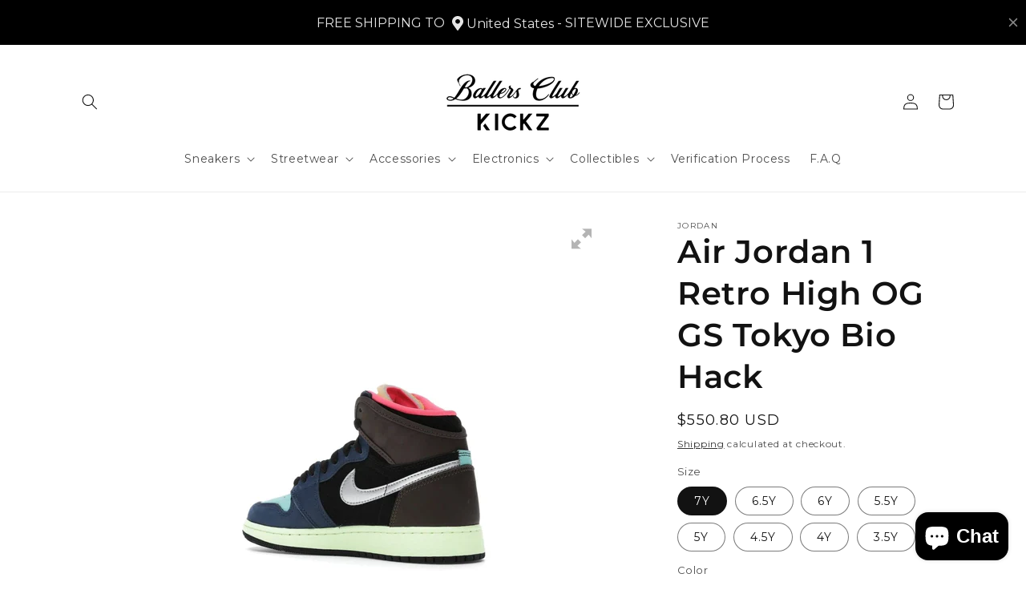

--- FILE ---
content_type: text/html; charset=utf-8
request_url: https://www.ballersclubkickz.com/products/air-jordan-1-retro-high-og-gs-tokyo-bio-hack
body_size: 48077
content:
<!doctype html>
<html class="no-js" lang="en">
  <head>
	<!-- Added by AVADA SEO Suite -->
	

<meta name="twitter:image" content="http://www.ballersclubkickz.com/cdn/shop/files/air-jordan-1-retro-high-og-gs-tokyo-bio-hack-40770887057667.webp?v=1689830288">
    
<script>
  const avadaLightJsExclude = ['cdn.nfcube.com', 'assets/ecom.js', 'variant-title-king', 'linked_options_variants', 'smile-loader.js', 'smart-product-filter-search', 'rivo-loyalty-referrals', 'avada-cookie-consent', 'consentmo-gdpr', 'quinn'];
  const avadaLightJsInclude = ['https://www.googletagmanager.com/', 'https://connect.facebook.net/', 'https://business-api.tiktok.com/', 'https://static.klaviyo.com/'];
  window.AVADA_SPEED_BLACKLIST = avadaLightJsInclude.map(item => new RegExp(item, 'i'));
  window.AVADA_SPEED_WHITELIST = avadaLightJsExclude.map(item => new RegExp(item, 'i'));
</script>

<script>
  const isSpeedUpEnable = !1722411047091 || Date.now() < 1722411047091;
  if (isSpeedUpEnable) {
    const avadaSpeedUp=0.5;
    if(isSpeedUpEnable) {
  function _0x55aa(_0x575858,_0x2fd0be){const _0x30a92f=_0x1cb5();return _0x55aa=function(_0x4e8b41,_0xcd1690){_0x4e8b41=_0x4e8b41-(0xb5e+0xd*0x147+-0x1b1a);let _0x1c09f7=_0x30a92f[_0x4e8b41];return _0x1c09f7;},_0x55aa(_0x575858,_0x2fd0be);}(function(_0x4ad4dc,_0x42545f){const _0x5c7741=_0x55aa,_0x323f4d=_0x4ad4dc();while(!![]){try{const _0x588ea5=parseInt(_0x5c7741(0x10c))/(0xb6f+-0x1853+0xce5)*(-parseInt(_0x5c7741(0x157))/(-0x2363*0x1+0x1dd4+0x591*0x1))+-parseInt(_0x5c7741(0x171))/(0x269b+-0xeb+-0xf*0x283)*(parseInt(_0x5c7741(0x116))/(0x2e1+0x1*0x17b3+-0x110*0x19))+-parseInt(_0x5c7741(0x147))/(-0x1489+-0x312*0x6+0x26fa*0x1)+-parseInt(_0x5c7741(0xfa))/(-0x744+0x1*0xb5d+-0x413)*(-parseInt(_0x5c7741(0x102))/(-0x1e87+0x9e*-0x16+0x2c22))+parseInt(_0x5c7741(0x136))/(0x1e2d+0x1498+-0x1a3*0x1f)+parseInt(_0x5c7741(0x16e))/(0x460+0x1d96+0x3*-0xb4f)*(-parseInt(_0x5c7741(0xe3))/(-0x9ca+-0x1*-0x93f+0x1*0x95))+parseInt(_0x5c7741(0xf8))/(-0x1f73*0x1+0x6*-0x510+0x3dde);if(_0x588ea5===_0x42545f)break;else _0x323f4d['push'](_0x323f4d['shift']());}catch(_0x5d6d7e){_0x323f4d['push'](_0x323f4d['shift']());}}}(_0x1cb5,-0x193549+0x5dc3*-0x31+-0x2f963*-0x13),(function(){const _0x5cb2b4=_0x55aa,_0x23f9e9={'yXGBq':function(_0x237aef,_0x385938){return _0x237aef!==_0x385938;},'XduVF':function(_0x21018d,_0x56ff60){return _0x21018d===_0x56ff60;},'RChnz':_0x5cb2b4(0xf4)+_0x5cb2b4(0xe9)+_0x5cb2b4(0x14a),'TAsuR':function(_0xe21eca,_0x33e114){return _0xe21eca%_0x33e114;},'EvLYw':function(_0x1326ad,_0x261d04){return _0x1326ad!==_0x261d04;},'nnhAQ':_0x5cb2b4(0x107),'swpMF':_0x5cb2b4(0x16d),'plMMu':_0x5cb2b4(0xe8)+_0x5cb2b4(0x135),'PqBPA':function(_0x2ba85c,_0x35b541){return _0x2ba85c<_0x35b541;},'NKPCA':_0x5cb2b4(0xfc),'TINqh':function(_0x4116e3,_0x3ffd02,_0x2c8722){return _0x4116e3(_0x3ffd02,_0x2c8722);},'BAueN':_0x5cb2b4(0x120),'NgloT':_0x5cb2b4(0x14c),'ThSSU':function(_0xeb212a,_0x4341c1){return _0xeb212a+_0x4341c1;},'lDDHN':function(_0x4a1a48,_0x45ebfb){return _0x4a1a48 instanceof _0x45ebfb;},'toAYB':function(_0xcf0fa9,_0xf5fa6a){return _0xcf0fa9 instanceof _0xf5fa6a;},'VMiyW':function(_0x5300e4,_0x44e0f4){return _0x5300e4(_0x44e0f4);},'iyhbw':_0x5cb2b4(0x119),'zuWfR':function(_0x19c3e4,_0x4ee6e8){return _0x19c3e4<_0x4ee6e8;},'vEmrv':function(_0xd798cf,_0x5ea2dd){return _0xd798cf!==_0x5ea2dd;},'yxERj':function(_0x24b03b,_0x5aa292){return _0x24b03b||_0x5aa292;},'MZpwM':_0x5cb2b4(0x110)+_0x5cb2b4(0x109)+'pt','IeUHK':function(_0x5a4c7e,_0x2edf70){return _0x5a4c7e-_0x2edf70;},'Idvge':function(_0x3b526e,_0x36b469){return _0x3b526e<_0x36b469;},'qRwfm':_0x5cb2b4(0x16b)+_0x5cb2b4(0xf1),'CvXDN':function(_0x4b4208,_0x1db216){return _0x4b4208<_0x1db216;},'acPIM':function(_0x7d44b7,_0x3020d2){return _0x7d44b7(_0x3020d2);},'MyLMO':function(_0x22d4b2,_0xe7a6a0){return _0x22d4b2<_0xe7a6a0;},'boDyh':function(_0x176992,_0x346381,_0xab7fc){return _0x176992(_0x346381,_0xab7fc);},'ZANXD':_0x5cb2b4(0x10f)+_0x5cb2b4(0x12a)+_0x5cb2b4(0x142),'CXwRZ':_0x5cb2b4(0x123)+_0x5cb2b4(0x15f),'AuMHM':_0x5cb2b4(0x161),'KUuFZ':_0x5cb2b4(0xe6),'MSwtw':_0x5cb2b4(0x13a),'ERvPB':_0x5cb2b4(0x134),'ycTDj':_0x5cb2b4(0x15b),'Tvhir':_0x5cb2b4(0x154)},_0x469be1=_0x23f9e9[_0x5cb2b4(0x153)],_0x36fe07={'blacklist':window[_0x5cb2b4(0x11f)+_0x5cb2b4(0x115)+'T'],'whitelist':window[_0x5cb2b4(0x11f)+_0x5cb2b4(0x13e)+'T']},_0x26516a={'blacklisted':[]},_0x34e4a6=(_0x2be2f5,_0x25b3b2)=>{const _0x80dd2=_0x5cb2b4;if(_0x2be2f5&&(!_0x25b3b2||_0x23f9e9[_0x80dd2(0x13b)](_0x25b3b2,_0x469be1))&&(!_0x36fe07[_0x80dd2(0x170)]||_0x36fe07[_0x80dd2(0x170)][_0x80dd2(0x151)](_0xa5c7cf=>_0xa5c7cf[_0x80dd2(0x12b)](_0x2be2f5)))&&(!_0x36fe07[_0x80dd2(0x165)]||_0x36fe07[_0x80dd2(0x165)][_0x80dd2(0x156)](_0x4e2570=>!_0x4e2570[_0x80dd2(0x12b)](_0x2be2f5)))&&_0x23f9e9[_0x80dd2(0xf7)](avadaSpeedUp,0x5*0x256+-0x1*0x66c+-0x542+0.5)&&_0x2be2f5[_0x80dd2(0x137)](_0x23f9e9[_0x80dd2(0xe7)])){const _0x413c89=_0x2be2f5[_0x80dd2(0x16c)];return _0x23f9e9[_0x80dd2(0xf7)](_0x23f9e9[_0x80dd2(0x11e)](_0x413c89,-0x1deb*-0x1+0xf13+-0x2cfc),0x1176+-0x78b*0x5+0x1441);}return _0x2be2f5&&(!_0x25b3b2||_0x23f9e9[_0x80dd2(0xed)](_0x25b3b2,_0x469be1))&&(!_0x36fe07[_0x80dd2(0x170)]||_0x36fe07[_0x80dd2(0x170)][_0x80dd2(0x151)](_0x3d689d=>_0x3d689d[_0x80dd2(0x12b)](_0x2be2f5)))&&(!_0x36fe07[_0x80dd2(0x165)]||_0x36fe07[_0x80dd2(0x165)][_0x80dd2(0x156)](_0x26a7b3=>!_0x26a7b3[_0x80dd2(0x12b)](_0x2be2f5)));},_0x11462f=function(_0x42927f){const _0x346823=_0x5cb2b4,_0x5426ae=_0x42927f[_0x346823(0x159)+'te'](_0x23f9e9[_0x346823(0x14e)]);return _0x36fe07[_0x346823(0x170)]&&_0x36fe07[_0x346823(0x170)][_0x346823(0x156)](_0x107b0d=>!_0x107b0d[_0x346823(0x12b)](_0x5426ae))||_0x36fe07[_0x346823(0x165)]&&_0x36fe07[_0x346823(0x165)][_0x346823(0x151)](_0x1e7160=>_0x1e7160[_0x346823(0x12b)](_0x5426ae));},_0x39299f=new MutationObserver(_0x45c995=>{const _0x21802a=_0x5cb2b4,_0x3bc801={'mafxh':function(_0x6f9c57,_0x229989){const _0x9d39b1=_0x55aa;return _0x23f9e9[_0x9d39b1(0xf7)](_0x6f9c57,_0x229989);},'SrchE':_0x23f9e9[_0x21802a(0xe2)],'pvjbV':_0x23f9e9[_0x21802a(0xf6)]};for(let _0x333494=-0x7d7+-0x893+0x106a;_0x23f9e9[_0x21802a(0x158)](_0x333494,_0x45c995[_0x21802a(0x16c)]);_0x333494++){const {addedNodes:_0x1b685b}=_0x45c995[_0x333494];for(let _0x2f087=0x1f03+0x84b+0x1*-0x274e;_0x23f9e9[_0x21802a(0x158)](_0x2f087,_0x1b685b[_0x21802a(0x16c)]);_0x2f087++){const _0x4e5bac=_0x1b685b[_0x2f087];if(_0x23f9e9[_0x21802a(0xf7)](_0x4e5bac[_0x21802a(0x121)],-0x1f3a+-0x1*0x1b93+-0x3*-0x139a)&&_0x23f9e9[_0x21802a(0xf7)](_0x4e5bac[_0x21802a(0x152)],_0x23f9e9[_0x21802a(0xe0)])){const _0x5d9a67=_0x4e5bac[_0x21802a(0x107)],_0x3fb522=_0x4e5bac[_0x21802a(0x16d)];if(_0x23f9e9[_0x21802a(0x103)](_0x34e4a6,_0x5d9a67,_0x3fb522)){_0x26516a[_0x21802a(0x160)+'d'][_0x21802a(0x128)]([_0x4e5bac,_0x4e5bac[_0x21802a(0x16d)]]),_0x4e5bac[_0x21802a(0x16d)]=_0x469be1;const _0x1e52da=function(_0x2c95ff){const _0x359b13=_0x21802a;if(_0x3bc801[_0x359b13(0x118)](_0x4e5bac[_0x359b13(0x159)+'te'](_0x3bc801[_0x359b13(0x166)]),_0x469be1))_0x2c95ff[_0x359b13(0x112)+_0x359b13(0x150)]();_0x4e5bac[_0x359b13(0xec)+_0x359b13(0x130)](_0x3bc801[_0x359b13(0xe4)],_0x1e52da);};_0x4e5bac[_0x21802a(0x12d)+_0x21802a(0x163)](_0x23f9e9[_0x21802a(0xf6)],_0x1e52da),_0x4e5bac[_0x21802a(0x12c)+_0x21802a(0x131)]&&_0x4e5bac[_0x21802a(0x12c)+_0x21802a(0x131)][_0x21802a(0x11a)+'d'](_0x4e5bac);}}}}});_0x39299f[_0x5cb2b4(0x105)](document[_0x5cb2b4(0x10b)+_0x5cb2b4(0x16a)],{'childList':!![],'subtree':!![]});const _0x2910a9=/[|\\{}()\[\]^$+*?.]/g,_0xa9f173=function(..._0x1baa33){const _0x3053cc=_0x5cb2b4,_0x2e6f61={'mMWha':function(_0x158c76,_0x5c404b){const _0x25a05c=_0x55aa;return _0x23f9e9[_0x25a05c(0xf7)](_0x158c76,_0x5c404b);},'BXirI':_0x23f9e9[_0x3053cc(0x141)],'COGok':function(_0x421bf7,_0x55453a){const _0x4fd417=_0x3053cc;return _0x23f9e9[_0x4fd417(0x167)](_0x421bf7,_0x55453a);},'XLSAp':function(_0x193984,_0x35c446){const _0x5bbecf=_0x3053cc;return _0x23f9e9[_0x5bbecf(0xed)](_0x193984,_0x35c446);},'EygRw':function(_0xfbb69c,_0x21b15d){const _0xe5c840=_0x3053cc;return _0x23f9e9[_0xe5c840(0x104)](_0xfbb69c,_0x21b15d);},'xZuNx':_0x23f9e9[_0x3053cc(0x139)],'SBUaW':function(_0x5739bf,_0x2c2fab){const _0x42cbb1=_0x3053cc;return _0x23f9e9[_0x42cbb1(0x172)](_0x5739bf,_0x2c2fab);},'EAoTR':function(_0x123b29,_0x5b29bf){const _0x2828d2=_0x3053cc;return _0x23f9e9[_0x2828d2(0x11d)](_0x123b29,_0x5b29bf);},'cdYdq':_0x23f9e9[_0x3053cc(0x14e)],'WzJcf':_0x23f9e9[_0x3053cc(0xe2)],'nytPK':function(_0x53f733,_0x4ad021){const _0x4f0333=_0x3053cc;return _0x23f9e9[_0x4f0333(0x148)](_0x53f733,_0x4ad021);},'oUrHG':_0x23f9e9[_0x3053cc(0x14d)],'dnxjX':function(_0xed6b5f,_0x573f55){const _0x57aa03=_0x3053cc;return _0x23f9e9[_0x57aa03(0x15a)](_0xed6b5f,_0x573f55);}};_0x23f9e9[_0x3053cc(0x15d)](_0x1baa33[_0x3053cc(0x16c)],-0x1a3*-0x9+-0xf9*0xb+-0x407*0x1)?(_0x36fe07[_0x3053cc(0x170)]=[],_0x36fe07[_0x3053cc(0x165)]=[]):(_0x36fe07[_0x3053cc(0x170)]&&(_0x36fe07[_0x3053cc(0x170)]=_0x36fe07[_0x3053cc(0x170)][_0x3053cc(0x106)](_0xa8e001=>_0x1baa33[_0x3053cc(0x156)](_0x4a8a28=>{const _0x2e425b=_0x3053cc;if(_0x2e6f61[_0x2e425b(0x111)](typeof _0x4a8a28,_0x2e6f61[_0x2e425b(0x155)]))return!_0xa8e001[_0x2e425b(0x12b)](_0x4a8a28);else{if(_0x2e6f61[_0x2e425b(0xeb)](_0x4a8a28,RegExp))return _0x2e6f61[_0x2e425b(0x145)](_0xa8e001[_0x2e425b(0xdf)](),_0x4a8a28[_0x2e425b(0xdf)]());}}))),_0x36fe07[_0x3053cc(0x165)]&&(_0x36fe07[_0x3053cc(0x165)]=[..._0x36fe07[_0x3053cc(0x165)],..._0x1baa33[_0x3053cc(0xff)](_0x4e4c02=>{const _0x7c755c=_0x3053cc;if(_0x23f9e9[_0x7c755c(0xf7)](typeof _0x4e4c02,_0x23f9e9[_0x7c755c(0x141)])){const _0x932437=_0x4e4c02[_0x7c755c(0xea)](_0x2910a9,_0x23f9e9[_0x7c755c(0x16f)]),_0x34e686=_0x23f9e9[_0x7c755c(0xf0)](_0x23f9e9[_0x7c755c(0xf0)]('.*',_0x932437),'.*');if(_0x36fe07[_0x7c755c(0x165)][_0x7c755c(0x156)](_0x21ef9a=>_0x21ef9a[_0x7c755c(0xdf)]()!==_0x34e686[_0x7c755c(0xdf)]()))return new RegExp(_0x34e686);}else{if(_0x23f9e9[_0x7c755c(0x117)](_0x4e4c02,RegExp)){if(_0x36fe07[_0x7c755c(0x165)][_0x7c755c(0x156)](_0x5a3f09=>_0x5a3f09[_0x7c755c(0xdf)]()!==_0x4e4c02[_0x7c755c(0xdf)]()))return _0x4e4c02;}}return null;})[_0x3053cc(0x106)](Boolean)]));const _0x3eeb55=document[_0x3053cc(0x11b)+_0x3053cc(0x10e)](_0x23f9e9[_0x3053cc(0xf0)](_0x23f9e9[_0x3053cc(0xf0)](_0x23f9e9[_0x3053cc(0x122)],_0x469be1),'"]'));for(let _0xf831f7=-0x21aa+-0x1793+0x393d*0x1;_0x23f9e9[_0x3053cc(0x14b)](_0xf831f7,_0x3eeb55[_0x3053cc(0x16c)]);_0xf831f7++){const _0x5868cb=_0x3eeb55[_0xf831f7];_0x23f9e9[_0x3053cc(0x132)](_0x11462f,_0x5868cb)&&(_0x26516a[_0x3053cc(0x160)+'d'][_0x3053cc(0x128)]([_0x5868cb,_0x23f9e9[_0x3053cc(0x14d)]]),_0x5868cb[_0x3053cc(0x12c)+_0x3053cc(0x131)][_0x3053cc(0x11a)+'d'](_0x5868cb));}let _0xdf8cd0=-0x17da+0x2461+-0xc87*0x1;[..._0x26516a[_0x3053cc(0x160)+'d']][_0x3053cc(0x10d)](([_0x226aeb,_0x33eaa7],_0xe33bca)=>{const _0x2aa7bf=_0x3053cc;if(_0x2e6f61[_0x2aa7bf(0x143)](_0x11462f,_0x226aeb)){const _0x41da0d=document[_0x2aa7bf(0x11c)+_0x2aa7bf(0x131)](_0x2e6f61[_0x2aa7bf(0x127)]);for(let _0x6784c7=0xd7b+-0xaa5+-0x2d6;_0x2e6f61[_0x2aa7bf(0x164)](_0x6784c7,_0x226aeb[_0x2aa7bf(0xe5)][_0x2aa7bf(0x16c)]);_0x6784c7++){const _0x4ca758=_0x226aeb[_0x2aa7bf(0xe5)][_0x6784c7];_0x2e6f61[_0x2aa7bf(0x12f)](_0x4ca758[_0x2aa7bf(0x133)],_0x2e6f61[_0x2aa7bf(0x13f)])&&_0x2e6f61[_0x2aa7bf(0x145)](_0x4ca758[_0x2aa7bf(0x133)],_0x2e6f61[_0x2aa7bf(0x100)])&&_0x41da0d[_0x2aa7bf(0xe1)+'te'](_0x4ca758[_0x2aa7bf(0x133)],_0x226aeb[_0x2aa7bf(0xe5)][_0x6784c7][_0x2aa7bf(0x12e)]);}_0x41da0d[_0x2aa7bf(0xe1)+'te'](_0x2e6f61[_0x2aa7bf(0x13f)],_0x226aeb[_0x2aa7bf(0x107)]),_0x41da0d[_0x2aa7bf(0xe1)+'te'](_0x2e6f61[_0x2aa7bf(0x100)],_0x2e6f61[_0x2aa7bf(0x101)](_0x33eaa7,_0x2e6f61[_0x2aa7bf(0x126)])),document[_0x2aa7bf(0x113)][_0x2aa7bf(0x146)+'d'](_0x41da0d),_0x26516a[_0x2aa7bf(0x160)+'d'][_0x2aa7bf(0x162)](_0x2e6f61[_0x2aa7bf(0x13d)](_0xe33bca,_0xdf8cd0),-0x105d*0x2+0x1*-0xeaa+0x2f65),_0xdf8cd0++;}}),_0x36fe07[_0x3053cc(0x170)]&&_0x23f9e9[_0x3053cc(0xf3)](_0x36fe07[_0x3053cc(0x170)][_0x3053cc(0x16c)],0x10f2+-0x1a42+0x951)&&_0x39299f[_0x3053cc(0x15c)]();},_0x4c2397=document[_0x5cb2b4(0x11c)+_0x5cb2b4(0x131)],_0x573f89={'src':Object[_0x5cb2b4(0x14f)+_0x5cb2b4(0xfd)+_0x5cb2b4(0x144)](HTMLScriptElement[_0x5cb2b4(0xf9)],_0x23f9e9[_0x5cb2b4(0x14e)]),'type':Object[_0x5cb2b4(0x14f)+_0x5cb2b4(0xfd)+_0x5cb2b4(0x144)](HTMLScriptElement[_0x5cb2b4(0xf9)],_0x23f9e9[_0x5cb2b4(0xe2)])};document[_0x5cb2b4(0x11c)+_0x5cb2b4(0x131)]=function(..._0x4db605){const _0x1480b5=_0x5cb2b4,_0x3a6982={'KNNxG':function(_0x32fa39,_0x2a57e4,_0x3cc08f){const _0x5ead12=_0x55aa;return _0x23f9e9[_0x5ead12(0x169)](_0x32fa39,_0x2a57e4,_0x3cc08f);}};if(_0x23f9e9[_0x1480b5(0x13b)](_0x4db605[-0x4*-0x376+0x4*0x2f+-0xe94][_0x1480b5(0x140)+'e'](),_0x23f9e9[_0x1480b5(0x139)]))return _0x4c2397[_0x1480b5(0x114)](document)(..._0x4db605);const _0x2f091d=_0x4c2397[_0x1480b5(0x114)](document)(..._0x4db605);try{Object[_0x1480b5(0xf2)+_0x1480b5(0x149)](_0x2f091d,{'src':{..._0x573f89[_0x1480b5(0x107)],'set'(_0x3ae2bc){const _0x5d6fdc=_0x1480b5;_0x3a6982[_0x5d6fdc(0x129)](_0x34e4a6,_0x3ae2bc,_0x2f091d[_0x5d6fdc(0x16d)])&&_0x573f89[_0x5d6fdc(0x16d)][_0x5d6fdc(0x10a)][_0x5d6fdc(0x125)](this,_0x469be1),_0x573f89[_0x5d6fdc(0x107)][_0x5d6fdc(0x10a)][_0x5d6fdc(0x125)](this,_0x3ae2bc);}},'type':{..._0x573f89[_0x1480b5(0x16d)],'get'(){const _0x436e9e=_0x1480b5,_0x4b63b9=_0x573f89[_0x436e9e(0x16d)][_0x436e9e(0xfb)][_0x436e9e(0x125)](this);if(_0x23f9e9[_0x436e9e(0xf7)](_0x4b63b9,_0x469be1)||_0x23f9e9[_0x436e9e(0x103)](_0x34e4a6,this[_0x436e9e(0x107)],_0x4b63b9))return null;return _0x4b63b9;},'set'(_0x174ea3){const _0x1dff57=_0x1480b5,_0xa2fd13=_0x23f9e9[_0x1dff57(0x103)](_0x34e4a6,_0x2f091d[_0x1dff57(0x107)],_0x2f091d[_0x1dff57(0x16d)])?_0x469be1:_0x174ea3;_0x573f89[_0x1dff57(0x16d)][_0x1dff57(0x10a)][_0x1dff57(0x125)](this,_0xa2fd13);}}}),_0x2f091d[_0x1480b5(0xe1)+'te']=function(_0x5b0870,_0x8c60d5){const _0xab22d4=_0x1480b5;if(_0x23f9e9[_0xab22d4(0xf7)](_0x5b0870,_0x23f9e9[_0xab22d4(0xe2)])||_0x23f9e9[_0xab22d4(0xf7)](_0x5b0870,_0x23f9e9[_0xab22d4(0x14e)]))_0x2f091d[_0x5b0870]=_0x8c60d5;else HTMLScriptElement[_0xab22d4(0xf9)][_0xab22d4(0xe1)+'te'][_0xab22d4(0x125)](_0x2f091d,_0x5b0870,_0x8c60d5);};}catch(_0x5a9461){console[_0x1480b5(0x168)](_0x23f9e9[_0x1480b5(0xef)],_0x5a9461);}return _0x2f091d;};const _0x5883c5=[_0x23f9e9[_0x5cb2b4(0xfe)],_0x23f9e9[_0x5cb2b4(0x13c)],_0x23f9e9[_0x5cb2b4(0xf5)],_0x23f9e9[_0x5cb2b4(0x15e)],_0x23f9e9[_0x5cb2b4(0x138)],_0x23f9e9[_0x5cb2b4(0x124)]],_0x4ab8d2=_0x5883c5[_0x5cb2b4(0xff)](_0x439d08=>{return{'type':_0x439d08,'listener':()=>_0xa9f173(),'options':{'passive':!![]}};});_0x4ab8d2[_0x5cb2b4(0x10d)](_0x4d3535=>{const _0x3882ab=_0x5cb2b4;document[_0x3882ab(0x12d)+_0x3882ab(0x163)](_0x4d3535[_0x3882ab(0x16d)],_0x4d3535[_0x3882ab(0xee)],_0x4d3535[_0x3882ab(0x108)]);});}()));function _0x1cb5(){const _0x15f8e0=['ault','some','tagName','CXwRZ','wheel','BXirI','every','6lYvYYX','PqBPA','getAttribu','IeUHK','touchstart','disconnect','Idvge','ERvPB','/blocked','blackliste','keydown','splice','stener','SBUaW','whitelist','SrchE','toAYB','warn','boDyh','ement','script[typ','length','type','346347wGqEBH','NgloT','blacklist','33OVoYHk','zuWfR','toString','NKPCA','setAttribu','swpMF','230EEqEiq','pvjbV','attributes','mousemove','RChnz','beforescri','y.com/exte','replace','COGok','removeEven','EvLYw','listener','ZANXD','ThSSU','e="','defineProp','MyLMO','cdn.shopif','MSwtw','plMMu','XduVF','22621984JRJQxz','prototype','8818116NVbcZr','get','SCRIPT','ertyDescri','AuMHM','map','WzJcf','nytPK','7kiZatp','TINqh','VMiyW','observe','filter','src','options','n/javascri','set','documentEl','478083wuqgQV','forEach','torAll','Avada cann','applicatio','mMWha','preventDef','head','bind','D_BLACKLIS','75496skzGVx','lDDHN','mafxh','script','removeChil','querySelec','createElem','vEmrv','TAsuR','AVADA_SPEE','string','nodeType','qRwfm','javascript','Tvhir','call','oUrHG','xZuNx','push','KNNxG','ot lazy lo','test','parentElem','addEventLi','value','EAoTR','tListener','ent','acPIM','name','touchmove','ptexecute','6968312SmqlIb','includes','ycTDj','iyhbw','touchend','yXGBq','KUuFZ','dnxjX','D_WHITELIS','cdYdq','toLowerCas','BAueN','ad script','EygRw','ptor','XLSAp','appendChil','4975500NoPAFA','yxERj','erties','nsions','CvXDN','\$&','MZpwM','nnhAQ','getOwnProp'];_0x1cb5=function(){return _0x15f8e0;};return _0x1cb5();}
}
    class LightJsLoader{constructor(e){this.jQs=[],this.listener=this.handleListener.bind(this,e),this.scripts=["default","defer","async"].reduce(((e,t)=>({...e,[t]:[]})),{});const t=this;e.forEach((e=>window.addEventListener(e,t.listener,{passive:!0})))}handleListener(e){const t=this;return e.forEach((e=>window.removeEventListener(e,t.listener))),"complete"===document.readyState?this.handleDOM():document.addEventListener("readystatechange",(e=>{if("complete"===e.target.readyState)return setTimeout(t.handleDOM.bind(t),1)}))}async handleDOM(){this.suspendEvent(),this.suspendJQuery(),this.findScripts(),this.preloadScripts();for(const e of Object.keys(this.scripts))await this.replaceScripts(this.scripts[e]);for(const e of["DOMContentLoaded","readystatechange"])await this.requestRepaint(),document.dispatchEvent(new Event("lightJS-"+e));document.lightJSonreadystatechange&&document.lightJSonreadystatechange();for(const e of["DOMContentLoaded","load"])await this.requestRepaint(),window.dispatchEvent(new Event("lightJS-"+e));await this.requestRepaint(),window.lightJSonload&&window.lightJSonload(),await this.requestRepaint(),this.jQs.forEach((e=>e(window).trigger("lightJS-jquery-load"))),window.dispatchEvent(new Event("lightJS-pageshow")),await this.requestRepaint(),window.lightJSonpageshow&&window.lightJSonpageshow()}async requestRepaint(){return new Promise((e=>requestAnimationFrame(e)))}findScripts(){document.querySelectorAll("script[type=lightJs]").forEach((e=>{e.hasAttribute("src")?e.hasAttribute("async")&&e.async?this.scripts.async.push(e):e.hasAttribute("defer")&&e.defer?this.scripts.defer.push(e):this.scripts.default.push(e):this.scripts.default.push(e)}))}preloadScripts(){const e=this,t=Object.keys(this.scripts).reduce(((t,n)=>[...t,...e.scripts[n]]),[]),n=document.createDocumentFragment();t.forEach((e=>{const t=e.getAttribute("src");if(!t)return;const s=document.createElement("link");s.href=t,s.rel="preload",s.as="script",n.appendChild(s)})),document.head.appendChild(n)}async replaceScripts(e){let t;for(;t=e.shift();)await this.requestRepaint(),new Promise((e=>{const n=document.createElement("script");[...t.attributes].forEach((e=>{"type"!==e.nodeName&&n.setAttribute(e.nodeName,e.nodeValue)})),t.hasAttribute("src")?(n.addEventListener("load",e),n.addEventListener("error",e)):(n.text=t.text,e()),t.parentNode.replaceChild(n,t)}))}suspendEvent(){const e={};[{obj:document,name:"DOMContentLoaded"},{obj:window,name:"DOMContentLoaded"},{obj:window,name:"load"},{obj:window,name:"pageshow"},{obj:document,name:"readystatechange"}].map((t=>function(t,n){function s(n){return e[t].list.indexOf(n)>=0?"lightJS-"+n:n}e[t]||(e[t]={list:[n],add:t.addEventListener,remove:t.removeEventListener},t.addEventListener=(...n)=>{n[0]=s(n[0]),e[t].add.apply(t,n)},t.removeEventListener=(...n)=>{n[0]=s(n[0]),e[t].remove.apply(t,n)})}(t.obj,t.name))),[{obj:document,name:"onreadystatechange"},{obj:window,name:"onpageshow"}].map((e=>function(e,t){let n=e[t];Object.defineProperty(e,t,{get:()=>n||function(){},set:s=>{e["lightJS"+t]=n=s}})}(e.obj,e.name)))}suspendJQuery(){const e=this;let t=window.jQuery;Object.defineProperty(window,"jQuery",{get:()=>t,set(n){if(!n||!n.fn||!e.jQs.includes(n))return void(t=n);n.fn.ready=n.fn.init.prototype.ready=e=>{e.bind(document)(n)};const s=n.fn.on;n.fn.on=n.fn.init.prototype.on=function(...e){if(window!==this[0])return s.apply(this,e),this;const t=e=>e.split(" ").map((e=>"load"===e||0===e.indexOf("load.")?"lightJS-jquery-load":e)).join(" ");return"string"==typeof e[0]||e[0]instanceof String?(e[0]=t(e[0]),s.apply(this,e),this):("object"==typeof e[0]&&Object.keys(e[0]).forEach((n=>{delete Object.assign(e[0],{[t(n)]:e[0][n]})[n]})),s.apply(this,e),this)},e.jQs.push(n),t=n}})}}
new LightJsLoader(["keydown","mousemove","touchend","touchmove","touchstart","wheel"]);
  }
</script>


<!-- Added by AVADA SEO Suite: Product Structured Data -->
<script type="application/ld+json">{
"@context": "https://schema.org/",
"@type": "Product",
"@id": "https://www.ballersclubkickz.com/products/air-jordan-1-retro-high-og-gs-tokyo-bio-hack",
"name": "Air Jordan 1 Retro High OG GS Tokyo Bio Hack",
"description": "The Jordan 1 Retro High Tokyo Bio Hack Kids provides a one-of-a-kind design featuring a black, brown, orange, and pink leather upper supported with light blue tones. The upper toe is wrapped in darker shades of blue while Racer Pink provides the sneaker’s lining at the ankle and Laser Orange adds an eye-catching splash to the tongue. Topping off the design is a silvery Nike &quot;Swoosh&quot; that ties the whole look together. Released in September of 2020, the Jordan 1 Retro High Tokyo Bio Hack Kids is a must-have for any collector.",
"brand": {
  "@type": "Brand",
  "name": "Jordan"
},
"offers": {
  "@type": "Offer",
  "price": "550.8",
  "priceCurrency": "USD",
  "itemCondition": "https://schema.org/NewCondition",
  "availability": "https://schema.org/InStock",
  "url": "https://www.ballersclubkickz.com/products/air-jordan-1-retro-high-og-gs-tokyo-bio-hack"
},
"image": [
  "https://www.ballersclubkickz.com/cdn/shop/files/air-jordan-1-retro-high-og-gs-tokyo-bio-hack-40770887057667.webp?v=1689830288",
  "https://www.ballersclubkickz.com/cdn/shop/files/air-jordan-1-retro-high-og-gs-tokyo-bio-hack-40770886369539.webp?v=1689676567",
  "https://www.ballersclubkickz.com/cdn/shop/files/air-jordan-1-retro-high-og-gs-tokyo-bio-hack-40770887713027.webp?v=1689676570",
  "https://www.ballersclubkickz.com/cdn/shop/files/air-jordan-1-retro-high-og-gs-tokyo-bio-hack-40770925068547.webp?v=1689937555",
  "https://www.ballersclubkickz.com/cdn/shop/files/air-jordan-1-retro-high-og-gs-tokyo-bio-hack-40770840068355.webp?v=1689676933",
  "https://www.ballersclubkickz.com/cdn/shop/files/air-jordan-1-retro-high-og-gs-tokyo-bio-hack-40770841477379.webp?v=1689937212",
  "https://www.ballersclubkickz.com/cdn/shop/files/air-jordan-1-retro-high-og-gs-tokyo-bio-hack-40770842329347.webp?v=1689677095",
  "https://www.ballersclubkickz.com/cdn/shop/files/air-jordan-1-retro-high-og-gs-tokyo-bio-hack-40770843246851.webp?v=1689676562",
  "https://www.ballersclubkickz.com/cdn/shop/files/air-jordan-1-retro-high-og-gs-tokyo-bio-hack-40770843869443.webp?v=1689676735",
  "https://www.ballersclubkickz.com/cdn/shop/files/air-jordan-1-retro-high-og-gs-tokyo-bio-hack-40770844754179.webp?v=1689676558",
  "https://www.ballersclubkickz.com/cdn/shop/files/air-jordan-1-retro-high-og-gs-tokyo-bio-hack-40770795602179.webp?v=1689676573",
  "https://www.ballersclubkickz.com/cdn/shop/files/air-jordan-1-retro-high-og-gs-tokyo-bio-hack-40770796421379.webp?v=1689676738",
  "https://www.ballersclubkickz.com/cdn/shop/files/air-jordan-1-retro-high-og-gs-tokyo-bio-hack-40770797240579.webp?v=1689676741",
  "https://www.ballersclubkickz.com/cdn/shop/files/air-jordan-1-retro-high-og-gs-tokyo-bio-hack-40770797732099.webp?v=1689677281",
  "https://www.ballersclubkickz.com/cdn/shop/files/air-jordan-1-retro-high-og-gs-tokyo-bio-hack-40770751463683.webp?v=1689677290",
  "https://www.ballersclubkickz.com/cdn/shop/files/air-jordan-1-retro-high-og-gs-tokyo-bio-hack-40770752184579.webp?v=1689676744",
  "https://www.ballersclubkickz.com/cdn/shop/files/air-jordan-1-retro-high-og-gs-tokyo-bio-hack-40770752938243.webp?v=1689830108",
  "https://www.ballersclubkickz.com/cdn/shop/files/air-jordan-1-retro-high-og-gs-tokyo-bio-hack-40770753364227.webp?v=1689676747",
  "https://www.ballersclubkickz.com/cdn/shop/files/air-jordan-1-retro-high-og-gs-tokyo-bio-hack-40770754183427.webp?v=1689677111",
  "https://www.ballersclubkickz.com/cdn/shop/files/air-jordan-1-retro-high-og-gs-tokyo-bio-hack-40771218604291.webp?v=1689685024",
  "https://www.ballersclubkickz.com/cdn/shop/files/air-jordan-1-retro-high-og-gs-tokyo-bio-hack-40771218735363.webp?v=1689937197",
  "https://www.ballersclubkickz.com/cdn/shop/files/air-jordan-1-retro-high-og-gs-tokyo-bio-hack-40771218866435.webp?v=1689937210",
  "https://www.ballersclubkickz.com/cdn/shop/files/air-jordan-1-retro-high-og-gs-tokyo-bio-hack-40771218997507.webp?v=1689685027",
  "https://www.ballersclubkickz.com/cdn/shop/files/air-jordan-1-retro-high-og-gs-tokyo-bio-hack-40771228500227.webp?v=1689937199",
  "https://www.ballersclubkickz.com/cdn/shop/files/air-jordan-1-retro-high-og-gs-tokyo-bio-hack-40771208904963.webp?v=1689937033",
  "https://www.ballersclubkickz.com/cdn/shop/files/air-jordan-1-retro-high-og-gs-tokyo-bio-hack-40771209068803.webp?v=1689685394",
  "https://www.ballersclubkickz.com/cdn/shop/files/air-jordan-1-retro-high-og-gs-tokyo-bio-hack-40771209199875.webp?v=1689831188",
  "https://www.ballersclubkickz.com/cdn/shop/files/air-jordan-1-retro-high-og-gs-tokyo-bio-hack-40771209429251.webp?v=1689685210",
  "https://www.ballersclubkickz.com/cdn/shop/files/air-jordan-1-retro-high-og-gs-tokyo-bio-hack-40770755952899.webp?v=1689830109",
  "https://www.ballersclubkickz.com/cdn/shop/files/air-jordan-1-retro-high-og-gs-tokyo-bio-hack-40770755166467.webp?v=1689676750",
  "https://www.ballersclubkickz.com/cdn/shop/files/air-jordan-1-retro-high-og-gs-tokyo-bio-hack-40770799173891.webp?v=1689937386",
  "https://www.ballersclubkickz.com/cdn/shop/files/air-jordan-1-retro-high-og-gs-tokyo-bio-hack-40770799829251.webp?v=1689830114",
  "https://www.ballersclubkickz.com/cdn/shop/files/air-jordan-1-retro-high-og-gs-tokyo-bio-hack-40770800779523.webp?v=1689676564",
  "https://www.ballersclubkickz.com/cdn/shop/files/air-jordan-1-retro-high-og-gs-tokyo-bio-hack-40770845573379.webp?v=1689937209",
  "https://www.ballersclubkickz.com/cdn/shop/files/air-jordan-1-retro-high-og-gs-tokyo-bio-hack-40770706899203.webp?v=1689937202",
  "https://www.ballersclubkickz.com/cdn/shop/files/air-jordan-1-retro-high-og-gs-tokyo-bio-hack-40770707325187.webp?v=1689830103"
],
"releaseDate": "2021-06-28 02:03:03 -0400",
"sku": "575441-201_7",
"mpn": "575441-201_7"}</script>
<!-- /Added by AVADA SEO Suite --><!-- Added by AVADA SEO Suite: Breadcrumb Structured Data  -->
<script type="application/ld+json">{
  "@context": "https://schema.org",
  "@type": "BreadcrumbList",
  "itemListElement": [{
    "@type": "ListItem",
    "position": 1,
    "name": "Home",
    "item": "https://www.ballersclubkickz.com"
  }, {
    "@type": "ListItem",
    "position": 2,
    "name": "Air Jordan 1 Retro High OG GS Tokyo Bio Hack",
    "item": "https://www.ballersclubkickz.com/products/air-jordan-1-retro-high-og-gs-tokyo-bio-hack"
  }]
}
</script>
<!-- Added by AVADA SEO Suite -->

	<!-- /Added by AVADA SEO Suite -->
    <meta charset="utf-8">
    <meta http-equiv="X-UA-Compatible" content="IE=edge">
    <meta name="viewport" content="width=device-width,initial-scale=1">
    <meta name="theme-color" content="">
    <link rel="canonical" href="https://www.ballersclubkickz.com/products/air-jordan-1-retro-high-og-gs-tokyo-bio-hack">
    <link rel="preconnect" href="https://cdn.shopify.com" crossorigin>
    <meta name="google-site-verification" content="TU4cU-I0ej02CuCNlnvNI3TMHq9JqetGoD7TTkDSzkc" /><meta name="google-site-verification" content="TU4cU-I0ej02CuCNlnvNI3TMHq9JqetGoD7TTkDSzkc" /><link rel="icon" type="image/png" href="//www.ballersclubkickz.com/cdn/shop/files/ballers_club_kickz_flavicon.png?crop=center&height=32&v=1738605446&width=32"><link rel="preconnect" href="https://fonts.shopifycdn.com" crossorigin><!-- Avada Size Chart Script -->
 
<script src="//www.ballersclubkickz.com/cdn/shop/t/5/assets/size-chart-data.js?v=113117152031966733451686996753" defer='defer'></script>

    
    
  





<script>
  const AVADA_SC = {};
  AVADA_SC.product = {"id":6817425457334,"title":"Air Jordan 1 Retro High OG GS Tokyo Bio Hack","handle":"air-jordan-1-retro-high-og-gs-tokyo-bio-hack","description":"The Jordan 1 Retro High Tokyo Bio Hack Kids provides a one-of-a-kind design featuring a black, brown, orange, and pink leather upper supported with light blue tones. The upper toe is wrapped in darker shades of blue while Racer Pink provides the sneaker’s lining at the ankle and Laser Orange adds an eye-catching splash to the tongue. Topping off the design is a silvery Nike \"Swoosh\" that ties the whole look together. Released in September of 2020, the Jordan 1 Retro High Tokyo Bio Hack Kids is a must-have for any collector.","published_at":"2021-06-28T02:03:03-04:00","created_at":"2021-06-28T02:02:54-04:00","vendor":"Jordan","type":"Sneakers","tags":["Jordan","retail","StockX"],"price":55080,"price_min":55080,"price_max":92880,"available":true,"price_varies":true,"compare_at_price":null,"compare_at_price_min":0,"compare_at_price_max":0,"compare_at_price_varies":false,"variants":[{"id":40011601379510,"title":"7Y \/ BAROQUE BROWN\/BLACK-LASER ORANGE-RACER PINK","option1":"7Y","option2":"BAROQUE BROWN\/BLACK-LASER ORANGE-RACER PINK","option3":null,"sku":"575441-201_7","requires_shipping":true,"taxable":true,"featured_image":null,"available":true,"name":"Air Jordan 1 Retro High OG GS Tokyo Bio Hack - 7Y \/ BAROQUE BROWN\/BLACK-LASER ORANGE-RACER PINK","public_title":"7Y \/ BAROQUE BROWN\/BLACK-LASER ORANGE-RACER PINK","options":["7Y","BAROQUE BROWN\/BLACK-LASER ORANGE-RACER PINK"],"price":55080,"weight":1814,"compare_at_price":null,"inventory_management":"shopify","barcode":"","requires_selling_plan":false,"selling_plan_allocations":[]},{"id":40011601412278,"title":"6.5Y \/ BAROQUE BROWN\/BLACK-LASER ORANGE-RACER PINK","option1":"6.5Y","option2":"BAROQUE BROWN\/BLACK-LASER ORANGE-RACER PINK","option3":null,"sku":"575441-201_6.5","requires_shipping":true,"taxable":true,"featured_image":null,"available":true,"name":"Air Jordan 1 Retro High OG GS Tokyo Bio Hack - 6.5Y \/ BAROQUE BROWN\/BLACK-LASER ORANGE-RACER PINK","public_title":"6.5Y \/ BAROQUE BROWN\/BLACK-LASER ORANGE-RACER PINK","options":["6.5Y","BAROQUE BROWN\/BLACK-LASER ORANGE-RACER PINK"],"price":58320,"weight":1814,"compare_at_price":null,"inventory_management":"shopify","barcode":"","requires_selling_plan":false,"selling_plan_allocations":[]},{"id":40011601445046,"title":"6Y \/ BAROQUE BROWN\/BLACK-LASER ORANGE-RACER PINK","option1":"6Y","option2":"BAROQUE BROWN\/BLACK-LASER ORANGE-RACER PINK","option3":null,"sku":"575441-201_6","requires_shipping":true,"taxable":true,"featured_image":null,"available":true,"name":"Air Jordan 1 Retro High OG GS Tokyo Bio Hack - 6Y \/ BAROQUE BROWN\/BLACK-LASER ORANGE-RACER PINK","public_title":"6Y \/ BAROQUE BROWN\/BLACK-LASER ORANGE-RACER PINK","options":["6Y","BAROQUE BROWN\/BLACK-LASER ORANGE-RACER PINK"],"price":92880,"weight":1814,"compare_at_price":null,"inventory_management":"shopify","barcode":"","requires_selling_plan":false,"selling_plan_allocations":[]},{"id":40011601477814,"title":"5.5Y \/ BAROQUE BROWN\/BLACK-LASER ORANGE-RACER PINK","option1":"5.5Y","option2":"BAROQUE BROWN\/BLACK-LASER ORANGE-RACER PINK","option3":null,"sku":"575441-201_5.5","requires_shipping":true,"taxable":true,"featured_image":null,"available":true,"name":"Air Jordan 1 Retro High OG GS Tokyo Bio Hack - 5.5Y \/ BAROQUE BROWN\/BLACK-LASER ORANGE-RACER PINK","public_title":"5.5Y \/ BAROQUE BROWN\/BLACK-LASER ORANGE-RACER PINK","options":["5.5Y","BAROQUE BROWN\/BLACK-LASER ORANGE-RACER PINK"],"price":55080,"weight":1814,"compare_at_price":null,"inventory_management":"shopify","barcode":"","requires_selling_plan":false,"selling_plan_allocations":[]},{"id":40011601510582,"title":"5Y \/ BAROQUE BROWN\/BLACK-LASER ORANGE-RACER PINK","option1":"5Y","option2":"BAROQUE BROWN\/BLACK-LASER ORANGE-RACER PINK","option3":null,"sku":"575441-201_5","requires_shipping":true,"taxable":true,"featured_image":null,"available":true,"name":"Air Jordan 1 Retro High OG GS Tokyo Bio Hack - 5Y \/ BAROQUE BROWN\/BLACK-LASER ORANGE-RACER PINK","public_title":"5Y \/ BAROQUE BROWN\/BLACK-LASER ORANGE-RACER PINK","options":["5Y","BAROQUE BROWN\/BLACK-LASER ORANGE-RACER PINK"],"price":82080,"weight":1814,"compare_at_price":null,"inventory_management":"shopify","barcode":"","requires_selling_plan":false,"selling_plan_allocations":[]},{"id":40011601543350,"title":"4.5Y \/ BAROQUE BROWN\/BLACK-LASER ORANGE-RACER PINK","option1":"4.5Y","option2":"BAROQUE BROWN\/BLACK-LASER ORANGE-RACER PINK","option3":null,"sku":"575441-201_4.5","requires_shipping":true,"taxable":true,"featured_image":null,"available":true,"name":"Air Jordan 1 Retro High OG GS Tokyo Bio Hack - 4.5Y \/ BAROQUE BROWN\/BLACK-LASER ORANGE-RACER PINK","public_title":"4.5Y \/ BAROQUE BROWN\/BLACK-LASER ORANGE-RACER PINK","options":["4.5Y","BAROQUE BROWN\/BLACK-LASER ORANGE-RACER PINK"],"price":71280,"weight":1814,"compare_at_price":null,"inventory_management":"shopify","barcode":"","requires_selling_plan":false,"selling_plan_allocations":[]},{"id":40011601576118,"title":"4Y \/ BAROQUE BROWN\/BLACK-LASER ORANGE-RACER PINK","option1":"4Y","option2":"BAROQUE BROWN\/BLACK-LASER ORANGE-RACER PINK","option3":null,"sku":"575441-201_4","requires_shipping":true,"taxable":true,"featured_image":null,"available":true,"name":"Air Jordan 1 Retro High OG GS Tokyo Bio Hack - 4Y \/ BAROQUE BROWN\/BLACK-LASER ORANGE-RACER PINK","public_title":"4Y \/ BAROQUE BROWN\/BLACK-LASER ORANGE-RACER PINK","options":["4Y","BAROQUE BROWN\/BLACK-LASER ORANGE-RACER PINK"],"price":85320,"weight":1814,"compare_at_price":null,"inventory_management":"shopify","barcode":"","requires_selling_plan":false,"selling_plan_allocations":[]},{"id":40011601608886,"title":"3.5Y \/ BAROQUE BROWN\/BLACK-LASER ORANGE-RACER PINK","option1":"3.5Y","option2":"BAROQUE BROWN\/BLACK-LASER ORANGE-RACER PINK","option3":null,"sku":"575441-201_3.5","requires_shipping":true,"taxable":true,"featured_image":null,"available":true,"name":"Air Jordan 1 Retro High OG GS Tokyo Bio Hack - 3.5Y \/ BAROQUE BROWN\/BLACK-LASER ORANGE-RACER PINK","public_title":"3.5Y \/ BAROQUE BROWN\/BLACK-LASER ORANGE-RACER PINK","options":["3.5Y","BAROQUE BROWN\/BLACK-LASER ORANGE-RACER PINK"],"price":75600,"weight":1814,"compare_at_price":null,"inventory_management":"shopify","barcode":"","requires_selling_plan":false,"selling_plan_allocations":[]}],"images":["\/\/www.ballersclubkickz.com\/cdn\/shop\/files\/air-jordan-1-retro-high-og-gs-tokyo-bio-hack-40770887057667.webp?v=1689830288","\/\/www.ballersclubkickz.com\/cdn\/shop\/files\/air-jordan-1-retro-high-og-gs-tokyo-bio-hack-40770886369539.webp?v=1689676567","\/\/www.ballersclubkickz.com\/cdn\/shop\/files\/air-jordan-1-retro-high-og-gs-tokyo-bio-hack-40770887713027.webp?v=1689676570","\/\/www.ballersclubkickz.com\/cdn\/shop\/files\/air-jordan-1-retro-high-og-gs-tokyo-bio-hack-40770925068547.webp?v=1689937555","\/\/www.ballersclubkickz.com\/cdn\/shop\/files\/air-jordan-1-retro-high-og-gs-tokyo-bio-hack-40770840068355.webp?v=1689676933","\/\/www.ballersclubkickz.com\/cdn\/shop\/files\/air-jordan-1-retro-high-og-gs-tokyo-bio-hack-40770841477379.webp?v=1689937212","\/\/www.ballersclubkickz.com\/cdn\/shop\/files\/air-jordan-1-retro-high-og-gs-tokyo-bio-hack-40770842329347.webp?v=1689677095","\/\/www.ballersclubkickz.com\/cdn\/shop\/files\/air-jordan-1-retro-high-og-gs-tokyo-bio-hack-40770843246851.webp?v=1689676562","\/\/www.ballersclubkickz.com\/cdn\/shop\/files\/air-jordan-1-retro-high-og-gs-tokyo-bio-hack-40770843869443.webp?v=1689676735","\/\/www.ballersclubkickz.com\/cdn\/shop\/files\/air-jordan-1-retro-high-og-gs-tokyo-bio-hack-40770844754179.webp?v=1689676558","\/\/www.ballersclubkickz.com\/cdn\/shop\/files\/air-jordan-1-retro-high-og-gs-tokyo-bio-hack-40770795602179.webp?v=1689676573","\/\/www.ballersclubkickz.com\/cdn\/shop\/files\/air-jordan-1-retro-high-og-gs-tokyo-bio-hack-40770796421379.webp?v=1689676738","\/\/www.ballersclubkickz.com\/cdn\/shop\/files\/air-jordan-1-retro-high-og-gs-tokyo-bio-hack-40770797240579.webp?v=1689676741","\/\/www.ballersclubkickz.com\/cdn\/shop\/files\/air-jordan-1-retro-high-og-gs-tokyo-bio-hack-40770797732099.webp?v=1689677281","\/\/www.ballersclubkickz.com\/cdn\/shop\/files\/air-jordan-1-retro-high-og-gs-tokyo-bio-hack-40770751463683.webp?v=1689677290","\/\/www.ballersclubkickz.com\/cdn\/shop\/files\/air-jordan-1-retro-high-og-gs-tokyo-bio-hack-40770752184579.webp?v=1689676744","\/\/www.ballersclubkickz.com\/cdn\/shop\/files\/air-jordan-1-retro-high-og-gs-tokyo-bio-hack-40770752938243.webp?v=1689830108","\/\/www.ballersclubkickz.com\/cdn\/shop\/files\/air-jordan-1-retro-high-og-gs-tokyo-bio-hack-40770753364227.webp?v=1689676747","\/\/www.ballersclubkickz.com\/cdn\/shop\/files\/air-jordan-1-retro-high-og-gs-tokyo-bio-hack-40770754183427.webp?v=1689677111","\/\/www.ballersclubkickz.com\/cdn\/shop\/files\/air-jordan-1-retro-high-og-gs-tokyo-bio-hack-40771218604291.webp?v=1689685024","\/\/www.ballersclubkickz.com\/cdn\/shop\/files\/air-jordan-1-retro-high-og-gs-tokyo-bio-hack-40771218735363.webp?v=1689937197","\/\/www.ballersclubkickz.com\/cdn\/shop\/files\/air-jordan-1-retro-high-og-gs-tokyo-bio-hack-40771218866435.webp?v=1689937210","\/\/www.ballersclubkickz.com\/cdn\/shop\/files\/air-jordan-1-retro-high-og-gs-tokyo-bio-hack-40771218997507.webp?v=1689685027","\/\/www.ballersclubkickz.com\/cdn\/shop\/files\/air-jordan-1-retro-high-og-gs-tokyo-bio-hack-40771228500227.webp?v=1689937199","\/\/www.ballersclubkickz.com\/cdn\/shop\/files\/air-jordan-1-retro-high-og-gs-tokyo-bio-hack-40771208904963.webp?v=1689937033","\/\/www.ballersclubkickz.com\/cdn\/shop\/files\/air-jordan-1-retro-high-og-gs-tokyo-bio-hack-40771209068803.webp?v=1689685394","\/\/www.ballersclubkickz.com\/cdn\/shop\/files\/air-jordan-1-retro-high-og-gs-tokyo-bio-hack-40771209199875.webp?v=1689831188","\/\/www.ballersclubkickz.com\/cdn\/shop\/files\/air-jordan-1-retro-high-og-gs-tokyo-bio-hack-40771209429251.webp?v=1689685210","\/\/www.ballersclubkickz.com\/cdn\/shop\/files\/air-jordan-1-retro-high-og-gs-tokyo-bio-hack-40770755952899.webp?v=1689830109","\/\/www.ballersclubkickz.com\/cdn\/shop\/files\/air-jordan-1-retro-high-og-gs-tokyo-bio-hack-40770755166467.webp?v=1689676750","\/\/www.ballersclubkickz.com\/cdn\/shop\/files\/air-jordan-1-retro-high-og-gs-tokyo-bio-hack-40770799173891.webp?v=1689937386","\/\/www.ballersclubkickz.com\/cdn\/shop\/files\/air-jordan-1-retro-high-og-gs-tokyo-bio-hack-40770799829251.webp?v=1689830114","\/\/www.ballersclubkickz.com\/cdn\/shop\/files\/air-jordan-1-retro-high-og-gs-tokyo-bio-hack-40770800779523.webp?v=1689676564","\/\/www.ballersclubkickz.com\/cdn\/shop\/files\/air-jordan-1-retro-high-og-gs-tokyo-bio-hack-40770845573379.webp?v=1689937209","\/\/www.ballersclubkickz.com\/cdn\/shop\/files\/air-jordan-1-retro-high-og-gs-tokyo-bio-hack-40770706899203.webp?v=1689937202","\/\/www.ballersclubkickz.com\/cdn\/shop\/files\/air-jordan-1-retro-high-og-gs-tokyo-bio-hack-40770707325187.webp?v=1689830103"],"featured_image":"\/\/www.ballersclubkickz.com\/cdn\/shop\/files\/air-jordan-1-retro-high-og-gs-tokyo-bio-hack-40770887057667.webp?v=1689830288","options":["Size","Color"],"media":[{"alt":"Jordan 1 Retro High Tokyo Bio Hack (GS) - Image 1 - Only at www.BallersClubKickz.com - One-of-a-kind design featuring black, brown, orange \u0026 pink. Light blue tones, laser orange \u0026 racer pink. Silvery Nike \"Swoosh\". Released Sept 2020, must-have for collectors.","id":33651162448131,"position":1,"preview_image":{"aspect_ratio":1.0,"height":1500,"width":1500,"src":"\/\/www.ballersclubkickz.com\/cdn\/shop\/files\/air-jordan-1-retro-high-og-gs-tokyo-bio-hack-40770887057667.webp?v=1689830288"},"aspect_ratio":1.0,"height":1500,"media_type":"image","src":"\/\/www.ballersclubkickz.com\/cdn\/shop\/files\/air-jordan-1-retro-high-og-gs-tokyo-bio-hack-40770887057667.webp?v=1689830288","width":1500},{"alt":"Jordan 1 Retro High Tokyo Bio Hack (GS) - Image 2 - Only at www.BallersClubKickz.com - One-of-a-kind design featuring black, brown, orange \u0026 pink. Light blue tones, laser orange \u0026 racer pink. Silvery Nike \"Swoosh\". Released Sept 2020, must-have for collectors.","id":33641332769027,"position":2,"preview_image":{"aspect_ratio":1.0,"height":1500,"width":1500,"src":"\/\/www.ballersclubkickz.com\/cdn\/shop\/files\/air-jordan-1-retro-high-og-gs-tokyo-bio-hack-40770886369539.webp?v=1689676567"},"aspect_ratio":1.0,"height":1500,"media_type":"image","src":"\/\/www.ballersclubkickz.com\/cdn\/shop\/files\/air-jordan-1-retro-high-og-gs-tokyo-bio-hack-40770886369539.webp?v=1689676567","width":1500},{"alt":"Jordan 1 Retro High Tokyo Bio Hack (GS) - Image 3 - Only at www.BallersClubKickz.com - One-of-a-kind design featuring black, brown, orange \u0026 pink. Light blue tones, laser orange \u0026 racer pink. Silvery Nike \"Swoosh\". Released Sept 2020, must-have for collectors.","id":33641332900099,"position":3,"preview_image":{"aspect_ratio":1.0,"height":1500,"width":1500,"src":"\/\/www.ballersclubkickz.com\/cdn\/shop\/files\/air-jordan-1-retro-high-og-gs-tokyo-bio-hack-40770887713027.webp?v=1689676570"},"aspect_ratio":1.0,"height":1500,"media_type":"image","src":"\/\/www.ballersclubkickz.com\/cdn\/shop\/files\/air-jordan-1-retro-high-og-gs-tokyo-bio-hack-40770887713027.webp?v=1689676570","width":1500},{"alt":"Jordan 1 Retro High Tokyo Bio Hack (GS) - Image 4 - Only at www.BallersClubKickz.com - One-of-a-kind design featuring black, brown, orange \u0026 pink. Light blue tones, laser orange \u0026 racer pink. Silvery Nike \"Swoosh\". Released Sept 2020, must-have for collectors.","id":33662286790915,"position":4,"preview_image":{"aspect_ratio":1.0,"height":1500,"width":1500,"src":"\/\/www.ballersclubkickz.com\/cdn\/shop\/files\/air-jordan-1-retro-high-og-gs-tokyo-bio-hack-40770925068547.webp?v=1689937555"},"aspect_ratio":1.0,"height":1500,"media_type":"image","src":"\/\/www.ballersclubkickz.com\/cdn\/shop\/files\/air-jordan-1-retro-high-og-gs-tokyo-bio-hack-40770925068547.webp?v=1689937555","width":1500},{"alt":"Jordan 1 Retro High Tokyo Bio Hack (GS) - Image 5 - Only at www.BallersClubKickz.com - One-of-a-kind design featuring black, brown, orange \u0026 pink. Light blue tones, laser orange \u0026 racer pink. Silvery Nike \"Swoosh\". Released Sept 2020, must-have for collectors.","id":33641365602563,"position":5,"preview_image":{"aspect_ratio":1.0,"height":1500,"width":1500,"src":"\/\/www.ballersclubkickz.com\/cdn\/shop\/files\/air-jordan-1-retro-high-og-gs-tokyo-bio-hack-40770840068355.webp?v=1689676933"},"aspect_ratio":1.0,"height":1500,"media_type":"image","src":"\/\/www.ballersclubkickz.com\/cdn\/shop\/files\/air-jordan-1-retro-high-og-gs-tokyo-bio-hack-40770840068355.webp?v=1689676933","width":1500},{"alt":"Jordan 1 Retro High Tokyo Bio Hack (GS) - Image 6 - Only at www.BallersClubKickz.com - One-of-a-kind design featuring black, brown, orange \u0026 pink. Light blue tones, laser orange \u0026 racer pink. Silvery Nike \"Swoosh\". Released Sept 2020, must-have for collectors.","id":33662233641219,"position":6,"preview_image":{"aspect_ratio":1.0,"height":1500,"width":1500,"src":"\/\/www.ballersclubkickz.com\/cdn\/shop\/files\/air-jordan-1-retro-high-og-gs-tokyo-bio-hack-40770841477379.webp?v=1689937212"},"aspect_ratio":1.0,"height":1500,"media_type":"image","src":"\/\/www.ballersclubkickz.com\/cdn\/shop\/files\/air-jordan-1-retro-high-og-gs-tokyo-bio-hack-40770841477379.webp?v=1689937212","width":1500},{"alt":"Jordan 1 Retro High Tokyo Bio Hack (GS) - Image 7 - Only at www.BallersClubKickz.com - One-of-a-kind design featuring black, brown, orange \u0026 pink. Light blue tones, laser orange \u0026 racer pink. Silvery Nike \"Swoosh\". Released Sept 2020, must-have for collectors.","id":33641375203587,"position":7,"preview_image":{"aspect_ratio":1.0,"height":1500,"width":1500,"src":"\/\/www.ballersclubkickz.com\/cdn\/shop\/files\/air-jordan-1-retro-high-og-gs-tokyo-bio-hack-40770842329347.webp?v=1689677095"},"aspect_ratio":1.0,"height":1500,"media_type":"image","src":"\/\/www.ballersclubkickz.com\/cdn\/shop\/files\/air-jordan-1-retro-high-og-gs-tokyo-bio-hack-40770842329347.webp?v=1689677095","width":1500},{"alt":"Jordan 1 Retro High Tokyo Bio Hack (GS) - Image 8 - Only at www.BallersClubKickz.com - One-of-a-kind design featuring black, brown, orange \u0026 pink. Light blue tones, laser orange \u0026 racer pink. Silvery Nike \"Swoosh\". Released Sept 2020, must-have for collectors.","id":33641332179203,"position":8,"preview_image":{"aspect_ratio":1.0,"height":1500,"width":1500,"src":"\/\/www.ballersclubkickz.com\/cdn\/shop\/files\/air-jordan-1-retro-high-og-gs-tokyo-bio-hack-40770843246851.webp?v=1689676562"},"aspect_ratio":1.0,"height":1500,"media_type":"image","src":"\/\/www.ballersclubkickz.com\/cdn\/shop\/files\/air-jordan-1-retro-high-og-gs-tokyo-bio-hack-40770843246851.webp?v=1689676562","width":1500},{"alt":"Jordan 1 Retro High Tokyo Bio Hack (GS) - Image 9 - Only at www.BallersClubKickz.com - One-of-a-kind design featuring black, brown, orange \u0026 pink. Light blue tones, laser orange \u0026 racer pink. Silvery Nike \"Swoosh\". Released Sept 2020, must-have for collectors.","id":33641348071683,"position":9,"preview_image":{"aspect_ratio":1.0,"height":1500,"width":1500,"src":"\/\/www.ballersclubkickz.com\/cdn\/shop\/files\/air-jordan-1-retro-high-og-gs-tokyo-bio-hack-40770843869443.webp?v=1689676735"},"aspect_ratio":1.0,"height":1500,"media_type":"image","src":"\/\/www.ballersclubkickz.com\/cdn\/shop\/files\/air-jordan-1-retro-high-og-gs-tokyo-bio-hack-40770843869443.webp?v=1689676735","width":1500},{"alt":"Jordan 1 Retro High Tokyo Bio Hack (GS) - Image 10 - Only at www.BallersClubKickz.com - One-of-a-kind design featuring black, brown, orange \u0026 pink. Light blue tones, laser orange \u0026 racer pink. Silvery Nike \"Swoosh\". Released Sept 2020, must-have for collectors.","id":33641332080899,"position":10,"preview_image":{"aspect_ratio":1.0,"height":1500,"width":1500,"src":"\/\/www.ballersclubkickz.com\/cdn\/shop\/files\/air-jordan-1-retro-high-og-gs-tokyo-bio-hack-40770844754179.webp?v=1689676558"},"aspect_ratio":1.0,"height":1500,"media_type":"image","src":"\/\/www.ballersclubkickz.com\/cdn\/shop\/files\/air-jordan-1-retro-high-og-gs-tokyo-bio-hack-40770844754179.webp?v=1689676558","width":1500},{"alt":"Jordan 1 Retro High Tokyo Bio Hack (GS) - Image 11 - Only at www.BallersClubKickz.com - One-of-a-kind design featuring black, brown, orange \u0026 pink. Light blue tones, laser orange \u0026 racer pink. Silvery Nike \"Swoosh\". Released Sept 2020, must-have for collectors.","id":33641333162243,"position":11,"preview_image":{"aspect_ratio":1.0,"height":1500,"width":1500,"src":"\/\/www.ballersclubkickz.com\/cdn\/shop\/files\/air-jordan-1-retro-high-og-gs-tokyo-bio-hack-40770795602179.webp?v=1689676573"},"aspect_ratio":1.0,"height":1500,"media_type":"image","src":"\/\/www.ballersclubkickz.com\/cdn\/shop\/files\/air-jordan-1-retro-high-og-gs-tokyo-bio-hack-40770795602179.webp?v=1689676573","width":1500},{"alt":"Jordan 1 Retro High Tokyo Bio Hack (GS) - Image 12 - Only at www.BallersClubKickz.com - One-of-a-kind design featuring black, brown, orange \u0026 pink. Light blue tones, laser orange \u0026 racer pink. Silvery Nike \"Swoosh\". Released Sept 2020, must-have for collectors.","id":33641348661507,"position":12,"preview_image":{"aspect_ratio":1.0,"height":1500,"width":1500,"src":"\/\/www.ballersclubkickz.com\/cdn\/shop\/files\/air-jordan-1-retro-high-og-gs-tokyo-bio-hack-40770796421379.webp?v=1689676738"},"aspect_ratio":1.0,"height":1500,"media_type":"image","src":"\/\/www.ballersclubkickz.com\/cdn\/shop\/files\/air-jordan-1-retro-high-og-gs-tokyo-bio-hack-40770796421379.webp?v=1689676738","width":1500},{"alt":"Jordan 1 Retro High Tokyo Bio Hack (GS) - Image 13 - Only at www.BallersClubKickz.com - One-of-a-kind design featuring black, brown, orange \u0026 pink. Light blue tones, laser orange \u0026 racer pink. Silvery Nike \"Swoosh\". Released Sept 2020, must-have for collectors.","id":33641348792579,"position":13,"preview_image":{"aspect_ratio":1.0,"height":1500,"width":1500,"src":"\/\/www.ballersclubkickz.com\/cdn\/shop\/files\/air-jordan-1-retro-high-og-gs-tokyo-bio-hack-40770797240579.webp?v=1689676741"},"aspect_ratio":1.0,"height":1500,"media_type":"image","src":"\/\/www.ballersclubkickz.com\/cdn\/shop\/files\/air-jordan-1-retro-high-og-gs-tokyo-bio-hack-40770797240579.webp?v=1689676741","width":1500},{"alt":"Jordan 1 Retro High Tokyo Bio Hack (GS) - Image 14 - Only at www.BallersClubKickz.com - One-of-a-kind design featuring black, brown, orange \u0026 pink. Light blue tones, laser orange \u0026 racer pink. Silvery Nike \"Swoosh\". Released Sept 2020, must-have for collectors.","id":33641383526659,"position":14,"preview_image":{"aspect_ratio":1.0,"height":1500,"width":1500,"src":"\/\/www.ballersclubkickz.com\/cdn\/shop\/files\/air-jordan-1-retro-high-og-gs-tokyo-bio-hack-40770797732099.webp?v=1689677281"},"aspect_ratio":1.0,"height":1500,"media_type":"image","src":"\/\/www.ballersclubkickz.com\/cdn\/shop\/files\/air-jordan-1-retro-high-og-gs-tokyo-bio-hack-40770797732099.webp?v=1689677281","width":1500},{"alt":"Jordan 1 Retro High Tokyo Bio Hack (GS) - Image 15 - Only at www.BallersClubKickz.com - One-of-a-kind design featuring black, brown, orange \u0026 pink. Light blue tones, laser orange \u0026 racer pink. Silvery Nike \"Swoosh\". Released Sept 2020, must-have for collectors.","id":33641383919875,"position":15,"preview_image":{"aspect_ratio":1.0,"height":1500,"width":1500,"src":"\/\/www.ballersclubkickz.com\/cdn\/shop\/files\/air-jordan-1-retro-high-og-gs-tokyo-bio-hack-40770751463683.webp?v=1689677290"},"aspect_ratio":1.0,"height":1500,"media_type":"image","src":"\/\/www.ballersclubkickz.com\/cdn\/shop\/files\/air-jordan-1-retro-high-og-gs-tokyo-bio-hack-40770751463683.webp?v=1689677290","width":1500},{"alt":"Jordan 1 Retro High Tokyo Bio Hack (GS) - Image 16 - Only at www.BallersClubKickz.com - One-of-a-kind design featuring black, brown, orange \u0026 pink. Light blue tones, laser orange \u0026 racer pink. Silvery Nike \"Swoosh\". Released Sept 2020, must-have for collectors.","id":33641348858115,"position":16,"preview_image":{"aspect_ratio":1.0,"height":1500,"width":1500,"src":"\/\/www.ballersclubkickz.com\/cdn\/shop\/files\/air-jordan-1-retro-high-og-gs-tokyo-bio-hack-40770752184579.webp?v=1689676744"},"aspect_ratio":1.0,"height":1500,"media_type":"image","src":"\/\/www.ballersclubkickz.com\/cdn\/shop\/files\/air-jordan-1-retro-high-og-gs-tokyo-bio-hack-40770752184579.webp?v=1689676744","width":1500},{"alt":"Jordan 1 Retro High Tokyo Bio Hack (GS) - Image 17 - Only at www.BallersClubKickz.com - One-of-a-kind design featuring black, brown, orange \u0026 pink. Light blue tones, laser orange \u0026 racer pink. Silvery Nike \"Swoosh\". Released Sept 2020, must-have for collectors.","id":33651139510531,"position":17,"preview_image":{"aspect_ratio":1.0,"height":1500,"width":1500,"src":"\/\/www.ballersclubkickz.com\/cdn\/shop\/files\/air-jordan-1-retro-high-og-gs-tokyo-bio-hack-40770752938243.webp?v=1689830108"},"aspect_ratio":1.0,"height":1500,"media_type":"image","src":"\/\/www.ballersclubkickz.com\/cdn\/shop\/files\/air-jordan-1-retro-high-og-gs-tokyo-bio-hack-40770752938243.webp?v=1689830108","width":1500},{"alt":"Jordan 1 Retro High Tokyo Bio Hack (GS) - Image 18 - Only at www.BallersClubKickz.com - One-of-a-kind design featuring black, brown, orange \u0026 pink. Light blue tones, laser orange \u0026 racer pink. Silvery Nike \"Swoosh\". Released Sept 2020, must-have for collectors.","id":33641349480707,"position":18,"preview_image":{"aspect_ratio":1.0,"height":1500,"width":1500,"src":"\/\/www.ballersclubkickz.com\/cdn\/shop\/files\/air-jordan-1-retro-high-og-gs-tokyo-bio-hack-40770753364227.webp?v=1689676747"},"aspect_ratio":1.0,"height":1500,"media_type":"image","src":"\/\/www.ballersclubkickz.com\/cdn\/shop\/files\/air-jordan-1-retro-high-og-gs-tokyo-bio-hack-40770753364227.webp?v=1689676747","width":1500},{"alt":"Jordan 1 Retro High Tokyo Bio Hack (GS) - Image 19 - Only at www.BallersClubKickz.com - One-of-a-kind design featuring black, brown, orange \u0026 pink. Light blue tones, laser orange \u0026 racer pink. Silvery Nike \"Swoosh\". Released Sept 2020, must-have for collectors.","id":33641375826179,"position":19,"preview_image":{"aspect_ratio":1.0,"height":1500,"width":1500,"src":"\/\/www.ballersclubkickz.com\/cdn\/shop\/files\/air-jordan-1-retro-high-og-gs-tokyo-bio-hack-40770754183427.webp?v=1689677111"},"aspect_ratio":1.0,"height":1500,"media_type":"image","src":"\/\/www.ballersclubkickz.com\/cdn\/shop\/files\/air-jordan-1-retro-high-og-gs-tokyo-bio-hack-40770754183427.webp?v=1689677111","width":1500},{"alt":"Jordan 1 Retro High Tokyo Bio Hack (GS) - Image 20 - Only at www.BallersClubKickz.com - One-of-a-kind design featuring black, brown, orange \u0026 pink. Light blue tones, laser orange \u0026 racer pink. Silvery Nike \"Swoosh\". Released Sept 2020, must-have for collectors.","id":33641799647491,"position":20,"preview_image":{"aspect_ratio":1.0,"height":1500,"width":1500,"src":"\/\/www.ballersclubkickz.com\/cdn\/shop\/files\/air-jordan-1-retro-high-og-gs-tokyo-bio-hack-40771218604291.webp?v=1689685024"},"aspect_ratio":1.0,"height":1500,"media_type":"image","src":"\/\/www.ballersclubkickz.com\/cdn\/shop\/files\/air-jordan-1-retro-high-og-gs-tokyo-bio-hack-40771218604291.webp?v=1689685024","width":1500},{"alt":"Jordan 1 Retro High Tokyo Bio Hack (GS) - Image 21 - Only at www.BallersClubKickz.com - One-of-a-kind design featuring black, brown, orange \u0026 pink. Light blue tones, laser orange \u0026 racer pink. Silvery Nike \"Swoosh\". Released Sept 2020, must-have for collectors.","id":33662231773443,"position":21,"preview_image":{"aspect_ratio":1.0,"height":1500,"width":1500,"src":"\/\/www.ballersclubkickz.com\/cdn\/shop\/files\/air-jordan-1-retro-high-og-gs-tokyo-bio-hack-40771218735363.webp?v=1689937197"},"aspect_ratio":1.0,"height":1500,"media_type":"image","src":"\/\/www.ballersclubkickz.com\/cdn\/shop\/files\/air-jordan-1-retro-high-og-gs-tokyo-bio-hack-40771218735363.webp?v=1689937197","width":1500},{"alt":"Jordan 1 Retro High Tokyo Bio Hack (GS) - Image 22 - Only at www.BallersClubKickz.com - One-of-a-kind design featuring black, brown, orange \u0026 pink. Light blue tones, laser orange \u0026 racer pink. Silvery Nike \"Swoosh\". Released Sept 2020, must-have for collectors.","id":33662233444611,"position":22,"preview_image":{"aspect_ratio":1.0,"height":1500,"width":1500,"src":"\/\/www.ballersclubkickz.com\/cdn\/shop\/files\/air-jordan-1-retro-high-og-gs-tokyo-bio-hack-40771218866435.webp?v=1689937210"},"aspect_ratio":1.0,"height":1500,"media_type":"image","src":"\/\/www.ballersclubkickz.com\/cdn\/shop\/files\/air-jordan-1-retro-high-og-gs-tokyo-bio-hack-40771218866435.webp?v=1689937210","width":1500},{"alt":"Jordan 1 Retro High Tokyo Bio Hack (GS) - Image 23 - Only at www.BallersClubKickz.com - One-of-a-kind design featuring black, brown, orange \u0026 pink. Light blue tones, laser orange \u0026 racer pink. Silvery Nike \"Swoosh\". Released Sept 2020, must-have for collectors.","id":33641799745795,"position":23,"preview_image":{"aspect_ratio":1.0,"height":1500,"width":1500,"src":"\/\/www.ballersclubkickz.com\/cdn\/shop\/files\/air-jordan-1-retro-high-og-gs-tokyo-bio-hack-40771218997507.webp?v=1689685027"},"aspect_ratio":1.0,"height":1500,"media_type":"image","src":"\/\/www.ballersclubkickz.com\/cdn\/shop\/files\/air-jordan-1-retro-high-og-gs-tokyo-bio-hack-40771218997507.webp?v=1689685027","width":1500},{"alt":"Jordan 1 Retro High Tokyo Bio Hack (GS) - Image 24 - Only at www.BallersClubKickz.com - One-of-a-kind design featuring black, brown, orange \u0026 pink. Light blue tones, laser orange \u0026 racer pink. Silvery Nike \"Swoosh\". Released Sept 2020, must-have for collectors.","id":33662231970051,"position":24,"preview_image":{"aspect_ratio":1.0,"height":1500,"width":1500,"src":"\/\/www.ballersclubkickz.com\/cdn\/shop\/files\/air-jordan-1-retro-high-og-gs-tokyo-bio-hack-40771228500227.webp?v=1689937199"},"aspect_ratio":1.0,"height":1500,"media_type":"image","src":"\/\/www.ballersclubkickz.com\/cdn\/shop\/files\/air-jordan-1-retro-high-og-gs-tokyo-bio-hack-40771228500227.webp?v=1689937199","width":1500},{"alt":"Jordan 1 Retro High Tokyo Bio Hack (GS) - Image 25 - Only at www.BallersClubKickz.com - One-of-a-kind design featuring black, brown, orange \u0026 pink. Light blue tones, laser orange \u0026 racer pink. Silvery Nike \"Swoosh\". Released Sept 2020, must-have for collectors.","id":33662211621123,"position":25,"preview_image":{"aspect_ratio":1.0,"height":1500,"width":1500,"src":"\/\/www.ballersclubkickz.com\/cdn\/shop\/files\/air-jordan-1-retro-high-og-gs-tokyo-bio-hack-40771208904963.webp?v=1689937033"},"aspect_ratio":1.0,"height":1500,"media_type":"image","src":"\/\/www.ballersclubkickz.com\/cdn\/shop\/files\/air-jordan-1-retro-high-og-gs-tokyo-bio-hack-40771208904963.webp?v=1689937033","width":1500},{"alt":"Jordan 1 Retro High Tokyo Bio Hack (GS) - Image 26 - Only at www.BallersClubKickz.com - One-of-a-kind design featuring black, brown, orange \u0026 pink. Light blue tones, laser orange \u0026 racer pink. Silvery Nike \"Swoosh\". Released Sept 2020, must-have for collectors.","id":33641819406595,"position":26,"preview_image":{"aspect_ratio":1.0,"height":1500,"width":1500,"src":"\/\/www.ballersclubkickz.com\/cdn\/shop\/files\/air-jordan-1-retro-high-og-gs-tokyo-bio-hack-40771209068803.webp?v=1689685394"},"aspect_ratio":1.0,"height":1500,"media_type":"image","src":"\/\/www.ballersclubkickz.com\/cdn\/shop\/files\/air-jordan-1-retro-high-og-gs-tokyo-bio-hack-40771209068803.webp?v=1689685394","width":1500},{"alt":"Jordan 1 Retro High Tokyo Bio Hack (GS) - Image 27 - Only at www.BallersClubKickz.com - One-of-a-kind design featuring black, brown, orange \u0026 pink. Light blue tones, laser orange \u0026 racer pink. Silvery Nike \"Swoosh\". Released Sept 2020, must-have for collectors.","id":33651269697795,"position":27,"preview_image":{"aspect_ratio":1.0,"height":1500,"width":1500,"src":"\/\/www.ballersclubkickz.com\/cdn\/shop\/files\/air-jordan-1-retro-high-og-gs-tokyo-bio-hack-40771209199875.webp?v=1689831188"},"aspect_ratio":1.0,"height":1500,"media_type":"image","src":"\/\/www.ballersclubkickz.com\/cdn\/shop\/files\/air-jordan-1-retro-high-og-gs-tokyo-bio-hack-40771209199875.webp?v=1689831188","width":1500},{"alt":"Jordan 1 Retro High Tokyo Bio Hack (GS) - Image 28 - Only at www.BallersClubKickz.com - One-of-a-kind design featuring black, brown, orange \u0026 pink. Light blue tones, laser orange \u0026 racer pink. Silvery Nike \"Swoosh\". Released Sept 2020, must-have for collectors.","id":33641814098179,"position":28,"preview_image":{"aspect_ratio":1.0,"height":1500,"width":1500,"src":"\/\/www.ballersclubkickz.com\/cdn\/shop\/files\/air-jordan-1-retro-high-og-gs-tokyo-bio-hack-40771209429251.webp?v=1689685210"},"aspect_ratio":1.0,"height":1500,"media_type":"image","src":"\/\/www.ballersclubkickz.com\/cdn\/shop\/files\/air-jordan-1-retro-high-og-gs-tokyo-bio-hack-40771209429251.webp?v=1689685210","width":1500},{"alt":"Jordan 1 Retro High Tokyo Bio Hack (GS) - Image 30 - Only at www.BallersClubKickz.com - One-of-a-kind design featuring black, brown, orange \u0026 pink. Light blue tones, laser orange \u0026 racer pink. Silvery Nike \"Swoosh\". Released Sept 2020, must-have for collectors.","id":33651139641603,"position":29,"preview_image":{"aspect_ratio":1.0,"height":1500,"width":1500,"src":"\/\/www.ballersclubkickz.com\/cdn\/shop\/files\/air-jordan-1-retro-high-og-gs-tokyo-bio-hack-40770755952899.webp?v=1689830109"},"aspect_ratio":1.0,"height":1500,"media_type":"image","src":"\/\/www.ballersclubkickz.com\/cdn\/shop\/files\/air-jordan-1-retro-high-og-gs-tokyo-bio-hack-40770755952899.webp?v=1689830109","width":1500},{"alt":"Jordan 1 Retro High Tokyo Bio Hack (GS) - Image 29 - Only at www.BallersClubKickz.com - One-of-a-kind design featuring black, brown, orange \u0026 pink. Light blue tones, laser orange \u0026 racer pink. Silvery Nike \"Swoosh\". Released Sept 2020, must-have for collectors.","id":33641350037763,"position":30,"preview_image":{"aspect_ratio":1.0,"height":1500,"width":1500,"src":"\/\/www.ballersclubkickz.com\/cdn\/shop\/files\/air-jordan-1-retro-high-og-gs-tokyo-bio-hack-40770755166467.webp?v=1689676750"},"aspect_ratio":1.0,"height":1500,"media_type":"image","src":"\/\/www.ballersclubkickz.com\/cdn\/shop\/files\/air-jordan-1-retro-high-og-gs-tokyo-bio-hack-40770755166467.webp?v=1689676750","width":1500},{"alt":"Jordan 1 Retro High Tokyo Bio Hack (GS) - Image 31 - Only at www.BallersClubKickz.com - One-of-a-kind design featuring black, brown, orange \u0026 pink. Light blue tones, laser orange \u0026 racer pink. Silvery Nike \"Swoosh\". Released Sept 2020, must-have for collectors.","id":33662259298563,"position":31,"preview_image":{"aspect_ratio":1.0,"height":1500,"width":1500,"src":"\/\/www.ballersclubkickz.com\/cdn\/shop\/files\/air-jordan-1-retro-high-og-gs-tokyo-bio-hack-40770799173891.webp?v=1689937386"},"aspect_ratio":1.0,"height":1500,"media_type":"image","src":"\/\/www.ballersclubkickz.com\/cdn\/shop\/files\/air-jordan-1-retro-high-og-gs-tokyo-bio-hack-40770799173891.webp?v=1689937386","width":1500},{"alt":"Jordan 1 Retro High Tokyo Bio Hack (GS) - Image 32 - Only at www.BallersClubKickz.com - One-of-a-kind design featuring black, brown, orange \u0026 pink. Light blue tones, laser orange \u0026 racer pink. Silvery Nike \"Swoosh\". Released Sept 2020, must-have for collectors.","id":33651140067587,"position":32,"preview_image":{"aspect_ratio":1.0,"height":1500,"width":1500,"src":"\/\/www.ballersclubkickz.com\/cdn\/shop\/files\/air-jordan-1-retro-high-og-gs-tokyo-bio-hack-40770799829251.webp?v=1689830114"},"aspect_ratio":1.0,"height":1500,"media_type":"image","src":"\/\/www.ballersclubkickz.com\/cdn\/shop\/files\/air-jordan-1-retro-high-og-gs-tokyo-bio-hack-40770799829251.webp?v=1689830114","width":1500},{"alt":"Jordan 1 Retro High Tokyo Bio Hack (GS) - Image 33 - Only at www.BallersClubKickz.com - One-of-a-kind design featuring black, brown, orange \u0026 pink. Light blue tones, laser orange \u0026 racer pink. Silvery Nike \"Swoosh\". Released Sept 2020, must-have for collectors.","id":33641332506883,"position":33,"preview_image":{"aspect_ratio":1.0,"height":1500,"width":1500,"src":"\/\/www.ballersclubkickz.com\/cdn\/shop\/files\/air-jordan-1-retro-high-og-gs-tokyo-bio-hack-40770800779523.webp?v=1689676564"},"aspect_ratio":1.0,"height":1500,"media_type":"image","src":"\/\/www.ballersclubkickz.com\/cdn\/shop\/files\/air-jordan-1-retro-high-og-gs-tokyo-bio-hack-40770800779523.webp?v=1689676564","width":1500},{"alt":"Jordan 1 Retro High Tokyo Bio Hack (GS) - Image 34 - Only at www.BallersClubKickz.com - One-of-a-kind design featuring black, brown, orange \u0026 pink. Light blue tones, laser orange \u0026 racer pink. Silvery Nike \"Swoosh\". Released Sept 2020, must-have for collectors.","id":33662233313539,"position":34,"preview_image":{"aspect_ratio":1.0,"height":1500,"width":1500,"src":"\/\/www.ballersclubkickz.com\/cdn\/shop\/files\/air-jordan-1-retro-high-og-gs-tokyo-bio-hack-40770845573379.webp?v=1689937209"},"aspect_ratio":1.0,"height":1500,"media_type":"image","src":"\/\/www.ballersclubkickz.com\/cdn\/shop\/files\/air-jordan-1-retro-high-og-gs-tokyo-bio-hack-40770845573379.webp?v=1689937209","width":1500},{"alt":"Jordan 1 Retro High Tokyo Bio Hack (GS) - Image 35 - Only at www.BallersClubKickz.com - One-of-a-kind design featuring black, brown, orange \u0026 pink. Light blue tones, laser orange \u0026 racer pink. Silvery Nike \"Swoosh\". Released Sept 2020, must-have for collectors.","id":33662232527107,"position":35,"preview_image":{"aspect_ratio":1.0,"height":1500,"width":1500,"src":"\/\/www.ballersclubkickz.com\/cdn\/shop\/files\/air-jordan-1-retro-high-og-gs-tokyo-bio-hack-40770706899203.webp?v=1689937202"},"aspect_ratio":1.0,"height":1500,"media_type":"image","src":"\/\/www.ballersclubkickz.com\/cdn\/shop\/files\/air-jordan-1-retro-high-og-gs-tokyo-bio-hack-40770706899203.webp?v=1689937202","width":1500},{"alt":"Jordan 1 Retro High Tokyo Bio Hack (GS) - Image 36 - Only at www.BallersClubKickz.com - One-of-a-kind design featuring black, brown, orange \u0026 pink. Light blue tones, laser orange \u0026 racer pink. Silvery Nike \"Swoosh\". Released Sept 2020, must-have for collectors.","id":33651139051779,"position":36,"preview_image":{"aspect_ratio":1.0,"height":1500,"width":1500,"src":"\/\/www.ballersclubkickz.com\/cdn\/shop\/files\/air-jordan-1-retro-high-og-gs-tokyo-bio-hack-40770707325187.webp?v=1689830103"},"aspect_ratio":1.0,"height":1500,"media_type":"image","src":"\/\/www.ballersclubkickz.com\/cdn\/shop\/files\/air-jordan-1-retro-high-og-gs-tokyo-bio-hack-40770707325187.webp?v=1689830103","width":1500}],"requires_selling_plan":false,"selling_plan_groups":[],"content":"The Jordan 1 Retro High Tokyo Bio Hack Kids provides a one-of-a-kind design featuring a black, brown, orange, and pink leather upper supported with light blue tones. The upper toe is wrapped in darker shades of blue while Racer Pink provides the sneaker’s lining at the ankle and Laser Orange adds an eye-catching splash to the tongue. Topping off the design is a silvery Nike \"Swoosh\" that ties the whole look together. Released in September of 2020, the Jordan 1 Retro High Tokyo Bio Hack Kids is a must-have for any collector."};
  AVADA_SC.template = "product";
  AVADA_SC.collections = [];
  AVADA_SC.collectionsName = [];
  AVADA_SC.collectionId = "";
  
    AVADA_SC.collections.push(`397540557059`);
    AVADA_SC.collectionsName.push(`Air Jordan 1 Retro High`);
  
    AVADA_SC.collections.push(`161957412909`);
    AVADA_SC.collectionsName.push(`Jordan`);
  
    AVADA_SC.collections.push(`138562142253`);
    AVADA_SC.collectionsName.push(`Sneakers`);
  
  AVADA_SC.branding = 
</script>

  <!-- /Avada Size Chart Script -->

<title>
      Air Jordan 1 Retro High OG GS Tokyo Bio Hack
 &ndash; Ballers Club Kickz</title>

    
      <meta name="description" content="Air Jordan 1 Retro High OG GS Tokyo Bio Hack is now available at BallersClubKickz at the lowest price you&#39;ll ever see in United States.">
    

    

<meta property="og:site_name" content="Ballers Club Kickz">
<meta property="og:url" content="https://www.ballersclubkickz.com/products/air-jordan-1-retro-high-og-gs-tokyo-bio-hack">
<meta property="og:title" content="Air Jordan 1 Retro High OG GS Tokyo Bio Hack">
<meta property="og:type" content="product">
<meta property="og:description" content="One-of-a-kind design featuring black, brown, orange &amp; pink. Light blue tones, laser orange &amp; racer pink. Silvery Nike &quot;Swoosh&quot;. Released Sept 2020, must-have for collectors."><meta property="og:image" content="http://www.ballersclubkickz.com/cdn/shop/files/air-jordan-1-retro-high-og-gs-tokyo-bio-hack-40770887057667.webp?v=1689830288">
  <meta property="og:image:secure_url" content="https://www.ballersclubkickz.com/cdn/shop/files/air-jordan-1-retro-high-og-gs-tokyo-bio-hack-40770887057667.webp?v=1689830288">
  <meta property="og:image:width" content="1500">
  <meta property="og:image:height" content="1500"><meta property="og:price:amount" content="550.80">
  <meta property="og:price:currency" content="USD"><meta name="twitter:site" content="@BallersClubKikz"><meta name="twitter:card" content="summary_large_image">
<meta name="twitter:title" content="Air Jordan 1 Retro High OG GS Tokyo Bio Hack">
<meta name="twitter:description" content="One-of-a-kind design featuring black, brown, orange &amp; pink. Light blue tones, laser orange &amp; racer pink. Silvery Nike &quot;Swoosh&quot;. Released Sept 2020, must-have for collectors.">


    <script src="//www.ballersclubkickz.com/cdn/shop/t/5/assets/constants.aio.min.js?v=51715244360066596481719054739" defer="defer"></script>
    <script src="//www.ballersclubkickz.com/cdn/shop/t/5/assets/pubsub.aio.min.js?v=153863218987768801891719054749" defer="defer"></script>
    <script src="//www.ballersclubkickz.com/cdn/shop/t/5/assets/global.aio.min.js?v=68063028305593046341719054745" defer="defer"></script>
    <script>window.performance && window.performance.mark && window.performance.mark('shopify.content_for_header.start');</script><meta name="facebook-domain-verification" content="ulv3f570t25ybt71488xzuk5wmuezp">
<meta id="shopify-digital-wallet" name="shopify-digital-wallet" content="/24734564397/digital_wallets/dialog">
<link rel="alternate" type="application/json+oembed" href="https://www.ballersclubkickz.com/products/air-jordan-1-retro-high-og-gs-tokyo-bio-hack.oembed">
<script async="async" src="/checkouts/internal/preloads.js?locale=en-US"></script>
<script id="shopify-features" type="application/json">{"accessToken":"2e2eefae20db5992999452c27c9a7f8b","betas":["rich-media-storefront-analytics"],"domain":"www.ballersclubkickz.com","predictiveSearch":true,"shopId":24734564397,"locale":"en"}</script>
<script>var Shopify = Shopify || {};
Shopify.shop = "ballersclubkickz.myshopify.com";
Shopify.locale = "en";
Shopify.currency = {"active":"USD","rate":"1.0"};
Shopify.country = "US";
Shopify.theme = {"name":"Updated copy of Dawn","id":136799813891,"schema_name":"Dawn","schema_version":"9.0.0","theme_store_id":887,"role":"main"};
Shopify.theme.handle = "null";
Shopify.theme.style = {"id":null,"handle":null};
Shopify.cdnHost = "www.ballersclubkickz.com/cdn";
Shopify.routes = Shopify.routes || {};
Shopify.routes.root = "/";</script>
<script type="module">!function(o){(o.Shopify=o.Shopify||{}).modules=!0}(window);</script>
<script>!function(o){function n(){var o=[];function n(){o.push(Array.prototype.slice.apply(arguments))}return n.q=o,n}var t=o.Shopify=o.Shopify||{};t.loadFeatures=n(),t.autoloadFeatures=n()}(window);</script>
<script id="shop-js-analytics" type="application/json">{"pageType":"product"}</script>
<script defer="defer" async type="module" src="//www.ballersclubkickz.com/cdn/shopifycloud/shop-js/modules/v2/client.init-shop-cart-sync_BT-GjEfc.en.esm.js"></script>
<script defer="defer" async type="module" src="//www.ballersclubkickz.com/cdn/shopifycloud/shop-js/modules/v2/chunk.common_D58fp_Oc.esm.js"></script>
<script defer="defer" async type="module" src="//www.ballersclubkickz.com/cdn/shopifycloud/shop-js/modules/v2/chunk.modal_xMitdFEc.esm.js"></script>
<script type="module">
  await import("//www.ballersclubkickz.com/cdn/shopifycloud/shop-js/modules/v2/client.init-shop-cart-sync_BT-GjEfc.en.esm.js");
await import("//www.ballersclubkickz.com/cdn/shopifycloud/shop-js/modules/v2/chunk.common_D58fp_Oc.esm.js");
await import("//www.ballersclubkickz.com/cdn/shopifycloud/shop-js/modules/v2/chunk.modal_xMitdFEc.esm.js");

  window.Shopify.SignInWithShop?.initShopCartSync?.({"fedCMEnabled":true,"windoidEnabled":true});

</script>
<script>(function() {
  var isLoaded = false;
  function asyncLoad() {
    if (isLoaded) return;
    isLoaded = true;
    var urls = ["https:\/\/media.getmason.io\/api\/modemagic\/loader600f1ef197241dd8853ad2a095acdf97.js?shop=ballersclubkickz.myshopify.com","https:\/\/services.nofraud.com\/js\/device.js?shop=ballersclubkickz.myshopify.com","https:\/\/penidapify.com\/assets\/js\/app.js?shop=ballersclubkickz.myshopify.com","https:\/\/cdn.commoninja.com\/sdk\/latest\/commonninja.js?shop=ballersclubkickz.myshopify.com",""];
    for (var i = 0; i < urls.length; i++) {
      var s = document.createElement('script');
      if ((!1722411047091 || Date.now() < 1722411047091) &&
      (!window.AVADA_SPEED_BLACKLIST || window.AVADA_SPEED_BLACKLIST.some(pattern => pattern.test(s))) &&
      (!window.AVADA_SPEED_WHITELIST || window.AVADA_SPEED_WHITELIST.every(pattern => !pattern.test(s)))) s.type = 'lightJs'; else s.type = 'text/javascript';
      s.async = true;
      s.src = urls[i];
      var x = document.getElementsByTagName('script')[0];
      x.parentNode.insertBefore(s, x);
    }
  };
  if(window.attachEvent) {
    window.attachEvent('onload', asyncLoad);
  } else {
    window.addEventListener('load', asyncLoad, false);
  }
})();</script>
<script id="__st">var __st={"a":24734564397,"offset":-18000,"reqid":"826e0643-1800-4a77-85f9-a0b5f1741c44-1769253681","pageurl":"www.ballersclubkickz.com\/products\/air-jordan-1-retro-high-og-gs-tokyo-bio-hack","u":"b729c53c7ca3","p":"product","rtyp":"product","rid":6817425457334};</script>
<script>window.ShopifyPaypalV4VisibilityTracking = true;</script>
<script id="captcha-bootstrap">!function(){'use strict';const t='contact',e='account',n='new_comment',o=[[t,t],['blogs',n],['comments',n],[t,'customer']],c=[[e,'customer_login'],[e,'guest_login'],[e,'recover_customer_password'],[e,'create_customer']],r=t=>t.map((([t,e])=>`form[action*='/${t}']:not([data-nocaptcha='true']) input[name='form_type'][value='${e}']`)).join(','),a=t=>()=>t?[...document.querySelectorAll(t)].map((t=>t.form)):[];function s(){const t=[...o],e=r(t);return a(e)}const i='password',u='form_key',d=['recaptcha-v3-token','g-recaptcha-response','h-captcha-response',i],f=()=>{try{return window.sessionStorage}catch{return}},m='__shopify_v',_=t=>t.elements[u];function p(t,e,n=!1){try{const o=window.sessionStorage,c=JSON.parse(o.getItem(e)),{data:r}=function(t){const{data:e,action:n}=t;return t[m]||n?{data:e,action:n}:{data:t,action:n}}(c);for(const[e,n]of Object.entries(r))t.elements[e]&&(t.elements[e].value=n);n&&o.removeItem(e)}catch(o){console.error('form repopulation failed',{error:o})}}const l='form_type',E='cptcha';function T(t){t.dataset[E]=!0}const w=window,h=w.document,L='Shopify',v='ce_forms',y='captcha';let A=!1;((t,e)=>{const n=(g='f06e6c50-85a8-45c8-87d0-21a2b65856fe',I='https://cdn.shopify.com/shopifycloud/storefront-forms-hcaptcha/ce_storefront_forms_captcha_hcaptcha.v1.5.2.iife.js',D={infoText:'Protected by hCaptcha',privacyText:'Privacy',termsText:'Terms'},(t,e,n)=>{const o=w[L][v],c=o.bindForm;if(c)return c(t,g,e,D).then(n);var r;o.q.push([[t,g,e,D],n]),r=I,A||(h.body.append(Object.assign(h.createElement('script'),{id:'captcha-provider',async:!0,src:r})),A=!0)});var g,I,D;w[L]=w[L]||{},w[L][v]=w[L][v]||{},w[L][v].q=[],w[L][y]=w[L][y]||{},w[L][y].protect=function(t,e){n(t,void 0,e),T(t)},Object.freeze(w[L][y]),function(t,e,n,w,h,L){const[v,y,A,g]=function(t,e,n){const i=e?o:[],u=t?c:[],d=[...i,...u],f=r(d),m=r(i),_=r(d.filter((([t,e])=>n.includes(e))));return[a(f),a(m),a(_),s()]}(w,h,L),I=t=>{const e=t.target;return e instanceof HTMLFormElement?e:e&&e.form},D=t=>v().includes(t);t.addEventListener('submit',(t=>{const e=I(t);if(!e)return;const n=D(e)&&!e.dataset.hcaptchaBound&&!e.dataset.recaptchaBound,o=_(e),c=g().includes(e)&&(!o||!o.value);(n||c)&&t.preventDefault(),c&&!n&&(function(t){try{if(!f())return;!function(t){const e=f();if(!e)return;const n=_(t);if(!n)return;const o=n.value;o&&e.removeItem(o)}(t);const e=Array.from(Array(32),(()=>Math.random().toString(36)[2])).join('');!function(t,e){_(t)||t.append(Object.assign(document.createElement('input'),{type:'hidden',name:u})),t.elements[u].value=e}(t,e),function(t,e){const n=f();if(!n)return;const o=[...t.querySelectorAll(`input[type='${i}']`)].map((({name:t})=>t)),c=[...d,...o],r={};for(const[a,s]of new FormData(t).entries())c.includes(a)||(r[a]=s);n.setItem(e,JSON.stringify({[m]:1,action:t.action,data:r}))}(t,e)}catch(e){console.error('failed to persist form',e)}}(e),e.submit())}));const S=(t,e)=>{t&&!t.dataset[E]&&(n(t,e.some((e=>e===t))),T(t))};for(const o of['focusin','change'])t.addEventListener(o,(t=>{const e=I(t);D(e)&&S(e,y())}));const B=e.get('form_key'),M=e.get(l),P=B&&M;t.addEventListener('DOMContentLoaded',(()=>{const t=y();if(P)for(const e of t)e.elements[l].value===M&&p(e,B);[...new Set([...A(),...v().filter((t=>'true'===t.dataset.shopifyCaptcha))])].forEach((e=>S(e,t)))}))}(h,new URLSearchParams(w.location.search),n,t,e,['guest_login'])})(!0,!0)}();</script>
<script integrity="sha256-4kQ18oKyAcykRKYeNunJcIwy7WH5gtpwJnB7kiuLZ1E=" data-source-attribution="shopify.loadfeatures" defer="defer" src="//www.ballersclubkickz.com/cdn/shopifycloud/storefront/assets/storefront/load_feature-a0a9edcb.js" crossorigin="anonymous"></script>
<script data-source-attribution="shopify.dynamic_checkout.dynamic.init">var Shopify=Shopify||{};Shopify.PaymentButton=Shopify.PaymentButton||{isStorefrontPortableWallets:!0,init:function(){window.Shopify.PaymentButton.init=function(){};var t=document.createElement("script");t.src="https://www.ballersclubkickz.com/cdn/shopifycloud/portable-wallets/latest/portable-wallets.en.js",t.type="module",document.head.appendChild(t)}};
</script>
<script data-source-attribution="shopify.dynamic_checkout.buyer_consent">
  function portableWalletsHideBuyerConsent(e){var t=document.getElementById("shopify-buyer-consent"),n=document.getElementById("shopify-subscription-policy-button");t&&n&&(t.classList.add("hidden"),t.setAttribute("aria-hidden","true"),n.removeEventListener("click",e))}function portableWalletsShowBuyerConsent(e){var t=document.getElementById("shopify-buyer-consent"),n=document.getElementById("shopify-subscription-policy-button");t&&n&&(t.classList.remove("hidden"),t.removeAttribute("aria-hidden"),n.addEventListener("click",e))}window.Shopify?.PaymentButton&&(window.Shopify.PaymentButton.hideBuyerConsent=portableWalletsHideBuyerConsent,window.Shopify.PaymentButton.showBuyerConsent=portableWalletsShowBuyerConsent);
</script>
<script>
  function portableWalletsCleanup(e){e&&e.src&&console.error("Failed to load portable wallets script "+e.src);var t=document.querySelectorAll("shopify-accelerated-checkout .shopify-payment-button__skeleton, shopify-accelerated-checkout-cart .wallet-cart-button__skeleton"),e=document.getElementById("shopify-buyer-consent");for(let e=0;e<t.length;e++)t[e].remove();e&&e.remove()}function portableWalletsNotLoadedAsModule(e){e instanceof ErrorEvent&&"string"==typeof e.message&&e.message.includes("import.meta")&&"string"==typeof e.filename&&e.filename.includes("portable-wallets")&&(window.removeEventListener("error",portableWalletsNotLoadedAsModule),window.Shopify.PaymentButton.failedToLoad=e,"loading"===document.readyState?document.addEventListener("DOMContentLoaded",window.Shopify.PaymentButton.init):window.Shopify.PaymentButton.init())}window.addEventListener("error",portableWalletsNotLoadedAsModule);
</script>

<script type="module" src="https://www.ballersclubkickz.com/cdn/shopifycloud/portable-wallets/latest/portable-wallets.en.js" onError="portableWalletsCleanup(this)" crossorigin="anonymous"></script>
<script nomodule>
  document.addEventListener("DOMContentLoaded", portableWalletsCleanup);
</script>

<link id="shopify-accelerated-checkout-styles" rel="stylesheet" media="screen" href="https://www.ballersclubkickz.com/cdn/shopifycloud/portable-wallets/latest/accelerated-checkout-backwards-compat.css" crossorigin="anonymous">
<style id="shopify-accelerated-checkout-cart">
        #shopify-buyer-consent {
  margin-top: 1em;
  display: inline-block;
  width: 100%;
}

#shopify-buyer-consent.hidden {
  display: none;
}

#shopify-subscription-policy-button {
  background: none;
  border: none;
  padding: 0;
  text-decoration: underline;
  font-size: inherit;
  cursor: pointer;
}

#shopify-subscription-policy-button::before {
  box-shadow: none;
}

      </style>
<script id="sections-script" data-sections="header" defer="defer" src="//www.ballersclubkickz.com/cdn/shop/t/5/compiled_assets/scripts.js?v=25080"></script>
<script>window.performance && window.performance.mark && window.performance.mark('shopify.content_for_header.end');</script>


    <style data-shopify>
      @font-face {
  font-family: Montserrat;
  font-weight: 400;
  font-style: normal;
  font-display: swap;
  src: url("//www.ballersclubkickz.com/cdn/fonts/montserrat/montserrat_n4.81949fa0ac9fd2021e16436151e8eaa539321637.woff2") format("woff2"),
       url("//www.ballersclubkickz.com/cdn/fonts/montserrat/montserrat_n4.a6c632ca7b62da89c3594789ba828388aac693fe.woff") format("woff");
}

      @font-face {
  font-family: Montserrat;
  font-weight: 700;
  font-style: normal;
  font-display: swap;
  src: url("//www.ballersclubkickz.com/cdn/fonts/montserrat/montserrat_n7.3c434e22befd5c18a6b4afadb1e3d77c128c7939.woff2") format("woff2"),
       url("//www.ballersclubkickz.com/cdn/fonts/montserrat/montserrat_n7.5d9fa6e2cae713c8fb539a9876489d86207fe957.woff") format("woff");
}

      @font-face {
  font-family: Montserrat;
  font-weight: 400;
  font-style: italic;
  font-display: swap;
  src: url("//www.ballersclubkickz.com/cdn/fonts/montserrat/montserrat_i4.5a4ea298b4789e064f62a29aafc18d41f09ae59b.woff2") format("woff2"),
       url("//www.ballersclubkickz.com/cdn/fonts/montserrat/montserrat_i4.072b5869c5e0ed5b9d2021e4c2af132e16681ad2.woff") format("woff");
}

      @font-face {
  font-family: Montserrat;
  font-weight: 700;
  font-style: italic;
  font-display: swap;
  src: url("//www.ballersclubkickz.com/cdn/fonts/montserrat/montserrat_i7.a0d4a463df4f146567d871890ffb3c80408e7732.woff2") format("woff2"),
       url("//www.ballersclubkickz.com/cdn/fonts/montserrat/montserrat_i7.f6ec9f2a0681acc6f8152c40921d2a4d2e1a2c78.woff") format("woff");
}

      @font-face {
  font-family: Montserrat;
  font-weight: 600;
  font-style: normal;
  font-display: swap;
  src: url("//www.ballersclubkickz.com/cdn/fonts/montserrat/montserrat_n6.1326b3e84230700ef15b3a29fb520639977513e0.woff2") format("woff2"),
       url("//www.ballersclubkickz.com/cdn/fonts/montserrat/montserrat_n6.652f051080eb14192330daceed8cd53dfdc5ead9.woff") format("woff");
}


      :root {
        --font-body-family: Montserrat, sans-serif;
        --font-body-style: normal;
        --font-body-weight: 400;
        --font-body-weight-bold: 700;

        --font-heading-family: Montserrat, sans-serif;
        --font-heading-style: normal;
        --font-heading-weight: 600;

        --font-body-scale: 1.0;
        --font-heading-scale: 1.0;

        --color-base-text: 18, 18, 18;
        --color-shadow: 18, 18, 18;
        --color-base-background-1: 255, 255, 255;
        --color-base-background-2: 243, 243, 243;
        --color-base-solid-button-labels: 255, 255, 255;
        --color-base-outline-button-labels: 18, 18, 18;
        --color-base-accent-1: 0, 0, 0;
        --color-base-accent-2: 253, 70, 0;
        --payment-terms-background-color: #ffffff;

        --gradient-base-background-1: #ffffff;
        --gradient-base-background-2: #f3f3f3;
        --gradient-base-accent-1: linear-gradient(310deg, rgba(17, 189, 251, 1) 15%, rgba(33, 249, 150, 1) 85%);
        --gradient-base-accent-2: #fd4600;

        --media-padding: px;
        --media-border-opacity: 0.05;
        --media-border-width: 1px;
        --media-radius: 0px;
        --media-shadow-opacity: 0.0;
        --media-shadow-horizontal-offset: 0px;
        --media-shadow-vertical-offset: 4px;
        --media-shadow-blur-radius: 5px;
        --media-shadow-visible: 0;

        --page-width: 120rem;
        --page-width-margin: 0rem;

        --product-card-image-padding: 0.0rem;
        --product-card-corner-radius: 0.0rem;
        --product-card-text-alignment: left;
        --product-card-border-width: 0.0rem;
        --product-card-border-opacity: 0.1;
        --product-card-shadow-opacity: 0.0;
        --product-card-shadow-visible: 0;
        --product-card-shadow-horizontal-offset: 0.0rem;
        --product-card-shadow-vertical-offset: 0.4rem;
        --product-card-shadow-blur-radius: 0.5rem;

        --collection-card-image-padding: 0.0rem;
        --collection-card-corner-radius: 0.0rem;
        --collection-card-text-alignment: left;
        --collection-card-border-width: 0.0rem;
        --collection-card-border-opacity: 0.1;
        --collection-card-shadow-opacity: 0.0;
        --collection-card-shadow-visible: 0;
        --collection-card-shadow-horizontal-offset: 0.0rem;
        --collection-card-shadow-vertical-offset: 0.4rem;
        --collection-card-shadow-blur-radius: 0.5rem;

        --blog-card-image-padding: 0.0rem;
        --blog-card-corner-radius: 0.0rem;
        --blog-card-text-alignment: left;
        --blog-card-border-width: 0.0rem;
        --blog-card-border-opacity: 0.1;
        --blog-card-shadow-opacity: 0.0;
        --blog-card-shadow-visible: 0;
        --blog-card-shadow-horizontal-offset: 0.0rem;
        --blog-card-shadow-vertical-offset: 0.4rem;
        --blog-card-shadow-blur-radius: 0.5rem;

        --badge-corner-radius: 4.0rem;

        --popup-border-width: 1px;
        --popup-border-opacity: 0.1;
        --popup-corner-radius: 0px;
        --popup-shadow-opacity: 0.0;
        --popup-shadow-horizontal-offset: 0px;
        --popup-shadow-vertical-offset: 4px;
        --popup-shadow-blur-radius: 5px;

        --drawer-border-width: 1px;
        --drawer-border-opacity: 0.1;
        --drawer-shadow-opacity: 0.0;
        --drawer-shadow-horizontal-offset: 0px;
        --drawer-shadow-vertical-offset: 4px;
        --drawer-shadow-blur-radius: 5px;

        --spacing-sections-desktop: 0px;
        --spacing-sections-mobile: 0px;

        --grid-desktop-vertical-spacing: 8px;
        --grid-desktop-horizontal-spacing: 8px;
        --grid-mobile-vertical-spacing: 4px;
        --grid-mobile-horizontal-spacing: 4px;

        --text-boxes-border-opacity: 0.1;
        --text-boxes-border-width: 0px;
        --text-boxes-radius: 0px;
        --text-boxes-shadow-opacity: 0.0;
        --text-boxes-shadow-visible: 0;
        --text-boxes-shadow-horizontal-offset: 0px;
        --text-boxes-shadow-vertical-offset: 4px;
        --text-boxes-shadow-blur-radius: 5px;

        --buttons-radius: 0px;
        --buttons-radius-outset: 0px;
        --buttons-border-width: 1px;
        --buttons-border-opacity: 1.0;
        --buttons-shadow-opacity: 0.0;
        --buttons-shadow-visible: 0;
        --buttons-shadow-horizontal-offset: -12px;
        --buttons-shadow-vertical-offset: -12px;
        --buttons-shadow-blur-radius: 0px;
        --buttons-border-offset: 0px;

        --inputs-radius: 0px;
        --inputs-border-width: 1px;
        --inputs-border-opacity: 0.55;
        --inputs-shadow-opacity: 0.0;
        --inputs-shadow-horizontal-offset: 0px;
        --inputs-margin-offset: 0px;
        --inputs-shadow-vertical-offset: 4px;
        --inputs-shadow-blur-radius: 5px;
        --inputs-radius-outset: 0px;

        --variant-pills-radius: 40px;
        --variant-pills-border-width: 1px;
        --variant-pills-border-opacity: 0.55;
        --variant-pills-shadow-opacity: 0.0;
        --variant-pills-shadow-horizontal-offset: 0px;
        --variant-pills-shadow-vertical-offset: 4px;
        --variant-pills-shadow-blur-radius: 5px;
      }

      *,
      *::before,
      *::after {
        box-sizing: inherit;
      }

      html {
        box-sizing: border-box;
        font-size: calc(var(--font-body-scale) * 62.5%);
        height: 100%;
      }

      body {
        display: grid;
        grid-template-rows: auto auto 1fr auto;
        grid-template-columns: 100%;
        min-height: 100%;
        margin: 0;
        font-size: 1.5rem;
        letter-spacing: 0.06rem;
        line-height: calc(1 + 0.8 / var(--font-body-scale));
        font-family: var(--font-body-family);
        font-style: var(--font-body-style);
        font-weight: var(--font-body-weight);
      }

      @media screen and (min-width: 750px) {
        body {
          font-size: 1.6rem;
        }
      }
    </style>

    <link href="//www.ballersclubkickz.com/cdn/shop/t/5/assets/base.aio.min.css?v=19489543215111604381719054752" rel="stylesheet" type="text/css" media="all" />
<link rel="preload" as="font" href="//www.ballersclubkickz.com/cdn/fonts/montserrat/montserrat_n4.81949fa0ac9fd2021e16436151e8eaa539321637.woff2" type="font/woff2" crossorigin><link rel="preload" as="font" href="//www.ballersclubkickz.com/cdn/fonts/montserrat/montserrat_n6.1326b3e84230700ef15b3a29fb520639977513e0.woff2" type="font/woff2" crossorigin><link rel="stylesheet" href="//www.ballersclubkickz.com/cdn/shop/t/5/assets/component-predictive-search.aio.min.css?v=156405949564195941601719054765" media="print" onload="this.media='all'"><script>document.documentElement.className = document.documentElement.className.replace('no-js', 'js');
    if (Shopify.designMode) {
      document.documentElement.classList.add('shopify-design-mode');
    }
    </script>
  
	
    
    <script src="//www.ballersclubkickz.com/cdn/shop/t/5/assets/magic360.js?v=60132556755070009271682290336" type="text/javascript"></script>
    <link href="//www.ballersclubkickz.com/cdn/shop/t/5/assets/magic360.aio.min.css?v=108607730823446175591719054779" rel="stylesheet" type="text/css" media="all" />
    <link href="//www.ballersclubkickz.com/cdn/shop/t/5/assets/magic360.additional.aio.min.css?v=126296239322005085751719054770" rel="stylesheet" type="text/css" media="all" />
    <script type="text/javascript">
    Magic360.options = {
		'autospin-direction':'anticlockwise',
		'columns':36,
		'rows':1,
		'magnify':true,
		'magnifier-width':'60%',
		'magnifier-shape':'inner',
		'fullscreen':true,
		'spin':'drag',
		'speed':40,
		'mousewheel-step':1,
		'autospin-speed':4000,
		'smoothing':true,
		'autospin':'once',
		'autospin-start':'load,click',
		'autospin-stop':'click',
		'initialize-on':'load',
		'start-column':1,
		'start-row':'auto',
		'loop-column':true,
		'loop-row':false,
		'reverse-column':false,
		'reverse-row':false,
		'column-increment':1,
		'row-increment':1,
		'hint':true
    }
    Magic360.lang = {
		'loading-text':'Loading...',
		'fullscreen-loading-text':'Loading large spin...',
		'hint-text':'Drag to spin',
		'mobile-hint-text':'Swipe to spin'
    }
    </script>
    


	<!-- Added by AVADA SEO Suite -->
	
<meta property="og:site_name" content="Ballers Club Kickz">
<meta property="og:url" content="https://www.ballersclubkickz.com/products/air-jordan-1-retro-high-og-gs-tokyo-bio-hack">
<meta property="og:title" content="Ballers Club Kickz">
<meta property="og:type" content="product">
<meta property="og:description" content="Air Jordan 1 Retro High OG GS Tokyo Bio Hack is now available at BallersClubKickz at the lowest price you'll ever see in United States."><meta property="product:availability" content="instock">
  <meta property="product:price:amount" content="550.80">
  <meta property="product:price:currency" content="USD"><meta property="og:image" content="http://www.ballersclubkickz.com/cdn/shop/files/air-jordan-1-retro-high-og-gs-tokyo-bio-hack-40770887057667.webp?v=1689830288">
<meta property="og:image:secure_url" content="https://www.ballersclubkickz.com/cdn/shop/files/air-jordan-1-retro-high-og-gs-tokyo-bio-hack-40770887057667.webp?v=1689830288">
<meta property="og:image:width" content="">
<meta property="og:image:height" content="">
<meta property="og:image:alt" content="">
    
<meta name="twitter:site" content="@BallersClubKikz"><meta name="twitter:card" content="summary_large_image">
<meta name="twitter:title" content="Ballers Club Kickz">
<meta name="twitter:description" content="Air Jordan 1 Retro High OG GS Tokyo Bio Hack is now available at BallersClubKickz at the lowest price you'll ever see in United States.">
<meta name="twitter:image" content="http://www.ballersclubkickz.com/cdn/shop/files/air-jordan-1-retro-high-og-gs-tokyo-bio-hack-40770887057667.webp?v=1689830288">
    

	<!-- /Added by AVADA SEO Suite -->
	<!-- BEGIN app block: shopify://apps/common-ninja-logo-showcase/blocks/app-embed-block/7d6c9f6f-c0be-4336-8178-bfe5d6b647f3 --><script src="https://cdn.commoninja.com/sdk/latest/commonninja.js" defer></script>
<!-- END app block --><!-- BEGIN app block: shopify://apps/yeps/blocks/yeps/e514c124-b6d8-42cf-8001-0defa550f08e --><script>
window.YepsID = '01848df9-ebf7-3f5d-6c9b-7bb82f82cd20';

window.YepsData = {"campaigns":[{"id":"01848e29-80ff-7c39-2e59-c2f28bed9421","type":"bar","options":{"type":"text","fixed":true,"sticky":false,"closable":true,"closableLeft":false,"closableRight":true,"placement":"top","size":"normal","whiteLabel":true,"pushes":true,"removeIframe":true,"defaultStatic":true,"messageType":"single","animationType":null,"animationSpeed":null,"theme":{"bg":"#000000","bg2":null,"bg3":null,"text":"#e6e6e6","face":"#ffffff","buttonText":"#1a1a1a","fontSize":null,"padding":null},"textData":{"country":"your country"},"font":{"family":"Montserrat","url":"https://fonts.googleapis.com/css2?family=Montserrat&display=swap"},"text":"FREE SHIPPING TO &nbsp;{country} - SITEWIDE EXCLUSIVE","buttonText":"","href":"","linkButton":true,"newTab":false},"query":{"and":[{"timePage":{"gt":0}},{"timeSinceClose":{"gt":0}},{"timeSinceSuccess":{"gt":-1}}]}}],"hacks":{"removeIframe":true,"defaultStatic":true}};
window.YepsActive = true;
window.YepsIsolate = true;
window.YepsMigrated = false;

window.YepsContext = {
  locale: 'en',
  marketId: '982712579',
  currency: 'USD',
  pageType: 'product',
  productId: '6817425457334',
  
  
  
  productTags: ["jordan","retail","stockx"],
  
};
</script>


<!-- END app block --><script src="https://cdn.shopify.com/extensions/019bd8e6-0a01-796c-a5d5-85dadc9a2754/yepsng-widget-65/assets/yeps.js" type="text/javascript" defer="defer"></script>
<link href="https://cdn.shopify.com/extensions/019bd8e6-0a01-796c-a5d5-85dadc9a2754/yepsng-widget-65/assets/yeps.css" rel="stylesheet" type="text/css" media="all">
<script src="https://cdn.shopify.com/extensions/e8878072-2f6b-4e89-8082-94b04320908d/inbox-1254/assets/inbox-chat-loader.js" type="text/javascript" defer="defer"></script>
<link href="https://monorail-edge.shopifysvc.com" rel="dns-prefetch">
<script>(function(){if ("sendBeacon" in navigator && "performance" in window) {try {var session_token_from_headers = performance.getEntriesByType('navigation')[0].serverTiming.find(x => x.name == '_s').description;} catch {var session_token_from_headers = undefined;}var session_cookie_matches = document.cookie.match(/_shopify_s=([^;]*)/);var session_token_from_cookie = session_cookie_matches && session_cookie_matches.length === 2 ? session_cookie_matches[1] : "";var session_token = session_token_from_headers || session_token_from_cookie || "";function handle_abandonment_event(e) {var entries = performance.getEntries().filter(function(entry) {return /monorail-edge.shopifysvc.com/.test(entry.name);});if (!window.abandonment_tracked && entries.length === 0) {window.abandonment_tracked = true;var currentMs = Date.now();var navigation_start = performance.timing.navigationStart;var payload = {shop_id: 24734564397,url: window.location.href,navigation_start,duration: currentMs - navigation_start,session_token,page_type: "product"};window.navigator.sendBeacon("https://monorail-edge.shopifysvc.com/v1/produce", JSON.stringify({schema_id: "online_store_buyer_site_abandonment/1.1",payload: payload,metadata: {event_created_at_ms: currentMs,event_sent_at_ms: currentMs}}));}}window.addEventListener('pagehide', handle_abandonment_event);}}());</script>
<script id="web-pixels-manager-setup">(function e(e,d,r,n,o){if(void 0===o&&(o={}),!Boolean(null===(a=null===(i=window.Shopify)||void 0===i?void 0:i.analytics)||void 0===a?void 0:a.replayQueue)){var i,a;window.Shopify=window.Shopify||{};var t=window.Shopify;t.analytics=t.analytics||{};var s=t.analytics;s.replayQueue=[],s.publish=function(e,d,r){return s.replayQueue.push([e,d,r]),!0};try{self.performance.mark("wpm:start")}catch(e){}var l=function(){var e={modern:/Edge?\/(1{2}[4-9]|1[2-9]\d|[2-9]\d{2}|\d{4,})\.\d+(\.\d+|)|Firefox\/(1{2}[4-9]|1[2-9]\d|[2-9]\d{2}|\d{4,})\.\d+(\.\d+|)|Chrom(ium|e)\/(9{2}|\d{3,})\.\d+(\.\d+|)|(Maci|X1{2}).+ Version\/(15\.\d+|(1[6-9]|[2-9]\d|\d{3,})\.\d+)([,.]\d+|)( \(\w+\)|)( Mobile\/\w+|) Safari\/|Chrome.+OPR\/(9{2}|\d{3,})\.\d+\.\d+|(CPU[ +]OS|iPhone[ +]OS|CPU[ +]iPhone|CPU IPhone OS|CPU iPad OS)[ +]+(15[._]\d+|(1[6-9]|[2-9]\d|\d{3,})[._]\d+)([._]\d+|)|Android:?[ /-](13[3-9]|1[4-9]\d|[2-9]\d{2}|\d{4,})(\.\d+|)(\.\d+|)|Android.+Firefox\/(13[5-9]|1[4-9]\d|[2-9]\d{2}|\d{4,})\.\d+(\.\d+|)|Android.+Chrom(ium|e)\/(13[3-9]|1[4-9]\d|[2-9]\d{2}|\d{4,})\.\d+(\.\d+|)|SamsungBrowser\/([2-9]\d|\d{3,})\.\d+/,legacy:/Edge?\/(1[6-9]|[2-9]\d|\d{3,})\.\d+(\.\d+|)|Firefox\/(5[4-9]|[6-9]\d|\d{3,})\.\d+(\.\d+|)|Chrom(ium|e)\/(5[1-9]|[6-9]\d|\d{3,})\.\d+(\.\d+|)([\d.]+$|.*Safari\/(?![\d.]+ Edge\/[\d.]+$))|(Maci|X1{2}).+ Version\/(10\.\d+|(1[1-9]|[2-9]\d|\d{3,})\.\d+)([,.]\d+|)( \(\w+\)|)( Mobile\/\w+|) Safari\/|Chrome.+OPR\/(3[89]|[4-9]\d|\d{3,})\.\d+\.\d+|(CPU[ +]OS|iPhone[ +]OS|CPU[ +]iPhone|CPU IPhone OS|CPU iPad OS)[ +]+(10[._]\d+|(1[1-9]|[2-9]\d|\d{3,})[._]\d+)([._]\d+|)|Android:?[ /-](13[3-9]|1[4-9]\d|[2-9]\d{2}|\d{4,})(\.\d+|)(\.\d+|)|Mobile Safari.+OPR\/([89]\d|\d{3,})\.\d+\.\d+|Android.+Firefox\/(13[5-9]|1[4-9]\d|[2-9]\d{2}|\d{4,})\.\d+(\.\d+|)|Android.+Chrom(ium|e)\/(13[3-9]|1[4-9]\d|[2-9]\d{2}|\d{4,})\.\d+(\.\d+|)|Android.+(UC? ?Browser|UCWEB|U3)[ /]?(15\.([5-9]|\d{2,})|(1[6-9]|[2-9]\d|\d{3,})\.\d+)\.\d+|SamsungBrowser\/(5\.\d+|([6-9]|\d{2,})\.\d+)|Android.+MQ{2}Browser\/(14(\.(9|\d{2,})|)|(1[5-9]|[2-9]\d|\d{3,})(\.\d+|))(\.\d+|)|K[Aa][Ii]OS\/(3\.\d+|([4-9]|\d{2,})\.\d+)(\.\d+|)/},d=e.modern,r=e.legacy,n=navigator.userAgent;return n.match(d)?"modern":n.match(r)?"legacy":"unknown"}(),u="modern"===l?"modern":"legacy",c=(null!=n?n:{modern:"",legacy:""})[u],f=function(e){return[e.baseUrl,"/wpm","/b",e.hashVersion,"modern"===e.buildTarget?"m":"l",".js"].join("")}({baseUrl:d,hashVersion:r,buildTarget:u}),m=function(e){var d=e.version,r=e.bundleTarget,n=e.surface,o=e.pageUrl,i=e.monorailEndpoint;return{emit:function(e){var a=e.status,t=e.errorMsg,s=(new Date).getTime(),l=JSON.stringify({metadata:{event_sent_at_ms:s},events:[{schema_id:"web_pixels_manager_load/3.1",payload:{version:d,bundle_target:r,page_url:o,status:a,surface:n,error_msg:t},metadata:{event_created_at_ms:s}}]});if(!i)return console&&console.warn&&console.warn("[Web Pixels Manager] No Monorail endpoint provided, skipping logging."),!1;try{return self.navigator.sendBeacon.bind(self.navigator)(i,l)}catch(e){}var u=new XMLHttpRequest;try{return u.open("POST",i,!0),u.setRequestHeader("Content-Type","text/plain"),u.send(l),!0}catch(e){return console&&console.warn&&console.warn("[Web Pixels Manager] Got an unhandled error while logging to Monorail."),!1}}}}({version:r,bundleTarget:l,surface:e.surface,pageUrl:self.location.href,monorailEndpoint:e.monorailEndpoint});try{o.browserTarget=l,function(e){var d=e.src,r=e.async,n=void 0===r||r,o=e.onload,i=e.onerror,a=e.sri,t=e.scriptDataAttributes,s=void 0===t?{}:t,l=document.createElement("script"),u=document.querySelector("head"),c=document.querySelector("body");if(l.async=n,l.src=d,a&&(l.integrity=a,l.crossOrigin="anonymous"),s)for(var f in s)if(Object.prototype.hasOwnProperty.call(s,f))try{l.dataset[f]=s[f]}catch(e){}if(o&&l.addEventListener("load",o),i&&l.addEventListener("error",i),u)u.appendChild(l);else{if(!c)throw new Error("Did not find a head or body element to append the script");c.appendChild(l)}}({src:f,async:!0,onload:function(){if(!function(){var e,d;return Boolean(null===(d=null===(e=window.Shopify)||void 0===e?void 0:e.analytics)||void 0===d?void 0:d.initialized)}()){var d=window.webPixelsManager.init(e)||void 0;if(d){var r=window.Shopify.analytics;r.replayQueue.forEach((function(e){var r=e[0],n=e[1],o=e[2];d.publishCustomEvent(r,n,o)})),r.replayQueue=[],r.publish=d.publishCustomEvent,r.visitor=d.visitor,r.initialized=!0}}},onerror:function(){return m.emit({status:"failed",errorMsg:"".concat(f," has failed to load")})},sri:function(e){var d=/^sha384-[A-Za-z0-9+/=]+$/;return"string"==typeof e&&d.test(e)}(c)?c:"",scriptDataAttributes:o}),m.emit({status:"loading"})}catch(e){m.emit({status:"failed",errorMsg:(null==e?void 0:e.message)||"Unknown error"})}}})({shopId: 24734564397,storefrontBaseUrl: "https://www.ballersclubkickz.com",extensionsBaseUrl: "https://extensions.shopifycdn.com/cdn/shopifycloud/web-pixels-manager",monorailEndpoint: "https://monorail-edge.shopifysvc.com/unstable/produce_batch",surface: "storefront-renderer",enabledBetaFlags: ["2dca8a86"],webPixelsConfigList: [{"id":"484016387","configuration":"{\"config\":\"{\\\"pixel_id\\\":\\\"G-4BW7E44S86\\\",\\\"target_country\\\":\\\"US\\\",\\\"gtag_events\\\":[{\\\"type\\\":\\\"search\\\",\\\"action_label\\\":[\\\"G-4BW7E44S86\\\",\\\"AW-10950594126\\\/v8prCP3KpJQYEM6c0-Uo\\\"]},{\\\"type\\\":\\\"begin_checkout\\\",\\\"action_label\\\":[\\\"G-4BW7E44S86\\\",\\\"AW-10950594126\\\/Zc5ECIPLpJQYEM6c0-Uo\\\"]},{\\\"type\\\":\\\"view_item\\\",\\\"action_label\\\":[\\\"G-4BW7E44S86\\\",\\\"AW-10950594126\\\/j6voCPrKpJQYEM6c0-Uo\\\",\\\"MC-N2BSEQ879F\\\"]},{\\\"type\\\":\\\"purchase\\\",\\\"action_label\\\":[\\\"G-4BW7E44S86\\\",\\\"AW-10950594126\\\/ByeSCPTKpJQYEM6c0-Uo\\\",\\\"MC-N2BSEQ879F\\\"]},{\\\"type\\\":\\\"page_view\\\",\\\"action_label\\\":[\\\"G-4BW7E44S86\\\",\\\"AW-10950594126\\\/5ugtCPfKpJQYEM6c0-Uo\\\",\\\"MC-N2BSEQ879F\\\"]},{\\\"type\\\":\\\"add_payment_info\\\",\\\"action_label\\\":[\\\"G-4BW7E44S86\\\",\\\"AW-10950594126\\\/_ZFICIbLpJQYEM6c0-Uo\\\"]},{\\\"type\\\":\\\"add_to_cart\\\",\\\"action_label\\\":[\\\"G-4BW7E44S86\\\",\\\"AW-10950594126\\\/B3bxCIDLpJQYEM6c0-Uo\\\"]}],\\\"enable_monitoring_mode\\\":false}\"}","eventPayloadVersion":"v1","runtimeContext":"OPEN","scriptVersion":"b2a88bafab3e21179ed38636efcd8a93","type":"APP","apiClientId":1780363,"privacyPurposes":[],"dataSharingAdjustments":{"protectedCustomerApprovalScopes":["read_customer_address","read_customer_email","read_customer_name","read_customer_personal_data","read_customer_phone"]}},{"id":"218071299","configuration":"{\"pixel_id\":\"1063069660801059\",\"pixel_type\":\"facebook_pixel\",\"metaapp_system_user_token\":\"-\"}","eventPayloadVersion":"v1","runtimeContext":"OPEN","scriptVersion":"ca16bc87fe92b6042fbaa3acc2fbdaa6","type":"APP","apiClientId":2329312,"privacyPurposes":["ANALYTICS","MARKETING","SALE_OF_DATA"],"dataSharingAdjustments":{"protectedCustomerApprovalScopes":["read_customer_address","read_customer_email","read_customer_name","read_customer_personal_data","read_customer_phone"]}},{"id":"shopify-app-pixel","configuration":"{}","eventPayloadVersion":"v1","runtimeContext":"STRICT","scriptVersion":"0450","apiClientId":"shopify-pixel","type":"APP","privacyPurposes":["ANALYTICS","MARKETING"]},{"id":"shopify-custom-pixel","eventPayloadVersion":"v1","runtimeContext":"LAX","scriptVersion":"0450","apiClientId":"shopify-pixel","type":"CUSTOM","privacyPurposes":["ANALYTICS","MARKETING"]}],isMerchantRequest: false,initData: {"shop":{"name":"Ballers Club Kickz","paymentSettings":{"currencyCode":"USD"},"myshopifyDomain":"ballersclubkickz.myshopify.com","countryCode":"US","storefrontUrl":"https:\/\/www.ballersclubkickz.com"},"customer":null,"cart":null,"checkout":null,"productVariants":[{"price":{"amount":550.8,"currencyCode":"USD"},"product":{"title":"Air Jordan 1 Retro High OG GS Tokyo Bio Hack","vendor":"Jordan","id":"6817425457334","untranslatedTitle":"Air Jordan 1 Retro High OG GS Tokyo Bio Hack","url":"\/products\/air-jordan-1-retro-high-og-gs-tokyo-bio-hack","type":"Sneakers"},"id":"40011601379510","image":{"src":"\/\/www.ballersclubkickz.com\/cdn\/shop\/files\/air-jordan-1-retro-high-og-gs-tokyo-bio-hack-40770887057667.webp?v=1689830288"},"sku":"575441-201_7","title":"7Y \/ BAROQUE BROWN\/BLACK-LASER ORANGE-RACER PINK","untranslatedTitle":"7Y \/ BAROQUE BROWN\/BLACK-LASER ORANGE-RACER PINK"},{"price":{"amount":583.2,"currencyCode":"USD"},"product":{"title":"Air Jordan 1 Retro High OG GS Tokyo Bio Hack","vendor":"Jordan","id":"6817425457334","untranslatedTitle":"Air Jordan 1 Retro High OG GS Tokyo Bio Hack","url":"\/products\/air-jordan-1-retro-high-og-gs-tokyo-bio-hack","type":"Sneakers"},"id":"40011601412278","image":{"src":"\/\/www.ballersclubkickz.com\/cdn\/shop\/files\/air-jordan-1-retro-high-og-gs-tokyo-bio-hack-40770887057667.webp?v=1689830288"},"sku":"575441-201_6.5","title":"6.5Y \/ BAROQUE BROWN\/BLACK-LASER ORANGE-RACER PINK","untranslatedTitle":"6.5Y \/ BAROQUE BROWN\/BLACK-LASER ORANGE-RACER PINK"},{"price":{"amount":928.8,"currencyCode":"USD"},"product":{"title":"Air Jordan 1 Retro High OG GS Tokyo Bio Hack","vendor":"Jordan","id":"6817425457334","untranslatedTitle":"Air Jordan 1 Retro High OG GS Tokyo Bio Hack","url":"\/products\/air-jordan-1-retro-high-og-gs-tokyo-bio-hack","type":"Sneakers"},"id":"40011601445046","image":{"src":"\/\/www.ballersclubkickz.com\/cdn\/shop\/files\/air-jordan-1-retro-high-og-gs-tokyo-bio-hack-40770887057667.webp?v=1689830288"},"sku":"575441-201_6","title":"6Y \/ BAROQUE BROWN\/BLACK-LASER ORANGE-RACER PINK","untranslatedTitle":"6Y \/ BAROQUE BROWN\/BLACK-LASER ORANGE-RACER PINK"},{"price":{"amount":550.8,"currencyCode":"USD"},"product":{"title":"Air Jordan 1 Retro High OG GS Tokyo Bio Hack","vendor":"Jordan","id":"6817425457334","untranslatedTitle":"Air Jordan 1 Retro High OG GS Tokyo Bio Hack","url":"\/products\/air-jordan-1-retro-high-og-gs-tokyo-bio-hack","type":"Sneakers"},"id":"40011601477814","image":{"src":"\/\/www.ballersclubkickz.com\/cdn\/shop\/files\/air-jordan-1-retro-high-og-gs-tokyo-bio-hack-40770887057667.webp?v=1689830288"},"sku":"575441-201_5.5","title":"5.5Y \/ BAROQUE BROWN\/BLACK-LASER ORANGE-RACER PINK","untranslatedTitle":"5.5Y \/ BAROQUE BROWN\/BLACK-LASER ORANGE-RACER PINK"},{"price":{"amount":820.8,"currencyCode":"USD"},"product":{"title":"Air Jordan 1 Retro High OG GS Tokyo Bio Hack","vendor":"Jordan","id":"6817425457334","untranslatedTitle":"Air Jordan 1 Retro High OG GS Tokyo Bio Hack","url":"\/products\/air-jordan-1-retro-high-og-gs-tokyo-bio-hack","type":"Sneakers"},"id":"40011601510582","image":{"src":"\/\/www.ballersclubkickz.com\/cdn\/shop\/files\/air-jordan-1-retro-high-og-gs-tokyo-bio-hack-40770887057667.webp?v=1689830288"},"sku":"575441-201_5","title":"5Y \/ BAROQUE BROWN\/BLACK-LASER ORANGE-RACER PINK","untranslatedTitle":"5Y \/ BAROQUE BROWN\/BLACK-LASER ORANGE-RACER PINK"},{"price":{"amount":712.8,"currencyCode":"USD"},"product":{"title":"Air Jordan 1 Retro High OG GS Tokyo Bio Hack","vendor":"Jordan","id":"6817425457334","untranslatedTitle":"Air Jordan 1 Retro High OG GS Tokyo Bio Hack","url":"\/products\/air-jordan-1-retro-high-og-gs-tokyo-bio-hack","type":"Sneakers"},"id":"40011601543350","image":{"src":"\/\/www.ballersclubkickz.com\/cdn\/shop\/files\/air-jordan-1-retro-high-og-gs-tokyo-bio-hack-40770887057667.webp?v=1689830288"},"sku":"575441-201_4.5","title":"4.5Y \/ BAROQUE BROWN\/BLACK-LASER ORANGE-RACER PINK","untranslatedTitle":"4.5Y \/ BAROQUE BROWN\/BLACK-LASER ORANGE-RACER PINK"},{"price":{"amount":853.2,"currencyCode":"USD"},"product":{"title":"Air Jordan 1 Retro High OG GS Tokyo Bio Hack","vendor":"Jordan","id":"6817425457334","untranslatedTitle":"Air Jordan 1 Retro High OG GS Tokyo Bio Hack","url":"\/products\/air-jordan-1-retro-high-og-gs-tokyo-bio-hack","type":"Sneakers"},"id":"40011601576118","image":{"src":"\/\/www.ballersclubkickz.com\/cdn\/shop\/files\/air-jordan-1-retro-high-og-gs-tokyo-bio-hack-40770887057667.webp?v=1689830288"},"sku":"575441-201_4","title":"4Y \/ BAROQUE BROWN\/BLACK-LASER ORANGE-RACER PINK","untranslatedTitle":"4Y \/ BAROQUE BROWN\/BLACK-LASER ORANGE-RACER PINK"},{"price":{"amount":756.0,"currencyCode":"USD"},"product":{"title":"Air Jordan 1 Retro High OG GS Tokyo Bio Hack","vendor":"Jordan","id":"6817425457334","untranslatedTitle":"Air Jordan 1 Retro High OG GS Tokyo Bio Hack","url":"\/products\/air-jordan-1-retro-high-og-gs-tokyo-bio-hack","type":"Sneakers"},"id":"40011601608886","image":{"src":"\/\/www.ballersclubkickz.com\/cdn\/shop\/files\/air-jordan-1-retro-high-og-gs-tokyo-bio-hack-40770887057667.webp?v=1689830288"},"sku":"575441-201_3.5","title":"3.5Y \/ BAROQUE BROWN\/BLACK-LASER ORANGE-RACER PINK","untranslatedTitle":"3.5Y \/ BAROQUE BROWN\/BLACK-LASER ORANGE-RACER PINK"}],"purchasingCompany":null},},"https://www.ballersclubkickz.com/cdn","fcfee988w5aeb613cpc8e4bc33m6693e112",{"modern":"","legacy":""},{"shopId":"24734564397","storefrontBaseUrl":"https:\/\/www.ballersclubkickz.com","extensionBaseUrl":"https:\/\/extensions.shopifycdn.com\/cdn\/shopifycloud\/web-pixels-manager","surface":"storefront-renderer","enabledBetaFlags":"[\"2dca8a86\"]","isMerchantRequest":"false","hashVersion":"fcfee988w5aeb613cpc8e4bc33m6693e112","publish":"custom","events":"[[\"page_viewed\",{}],[\"product_viewed\",{\"productVariant\":{\"price\":{\"amount\":550.8,\"currencyCode\":\"USD\"},\"product\":{\"title\":\"Air Jordan 1 Retro High OG GS Tokyo Bio Hack\",\"vendor\":\"Jordan\",\"id\":\"6817425457334\",\"untranslatedTitle\":\"Air Jordan 1 Retro High OG GS Tokyo Bio Hack\",\"url\":\"\/products\/air-jordan-1-retro-high-og-gs-tokyo-bio-hack\",\"type\":\"Sneakers\"},\"id\":\"40011601379510\",\"image\":{\"src\":\"\/\/www.ballersclubkickz.com\/cdn\/shop\/files\/air-jordan-1-retro-high-og-gs-tokyo-bio-hack-40770887057667.webp?v=1689830288\"},\"sku\":\"575441-201_7\",\"title\":\"7Y \/ BAROQUE BROWN\/BLACK-LASER ORANGE-RACER PINK\",\"untranslatedTitle\":\"7Y \/ BAROQUE BROWN\/BLACK-LASER ORANGE-RACER PINK\"}}]]"});</script><script>
  window.ShopifyAnalytics = window.ShopifyAnalytics || {};
  window.ShopifyAnalytics.meta = window.ShopifyAnalytics.meta || {};
  window.ShopifyAnalytics.meta.currency = 'USD';
  var meta = {"product":{"id":6817425457334,"gid":"gid:\/\/shopify\/Product\/6817425457334","vendor":"Jordan","type":"Sneakers","handle":"air-jordan-1-retro-high-og-gs-tokyo-bio-hack","variants":[{"id":40011601379510,"price":55080,"name":"Air Jordan 1 Retro High OG GS Tokyo Bio Hack - 7Y \/ BAROQUE BROWN\/BLACK-LASER ORANGE-RACER PINK","public_title":"7Y \/ BAROQUE BROWN\/BLACK-LASER ORANGE-RACER PINK","sku":"575441-201_7"},{"id":40011601412278,"price":58320,"name":"Air Jordan 1 Retro High OG GS Tokyo Bio Hack - 6.5Y \/ BAROQUE BROWN\/BLACK-LASER ORANGE-RACER PINK","public_title":"6.5Y \/ BAROQUE BROWN\/BLACK-LASER ORANGE-RACER PINK","sku":"575441-201_6.5"},{"id":40011601445046,"price":92880,"name":"Air Jordan 1 Retro High OG GS Tokyo Bio Hack - 6Y \/ BAROQUE BROWN\/BLACK-LASER ORANGE-RACER PINK","public_title":"6Y \/ BAROQUE BROWN\/BLACK-LASER ORANGE-RACER PINK","sku":"575441-201_6"},{"id":40011601477814,"price":55080,"name":"Air Jordan 1 Retro High OG GS Tokyo Bio Hack - 5.5Y \/ BAROQUE BROWN\/BLACK-LASER ORANGE-RACER PINK","public_title":"5.5Y \/ BAROQUE BROWN\/BLACK-LASER ORANGE-RACER PINK","sku":"575441-201_5.5"},{"id":40011601510582,"price":82080,"name":"Air Jordan 1 Retro High OG GS Tokyo Bio Hack - 5Y \/ BAROQUE BROWN\/BLACK-LASER ORANGE-RACER PINK","public_title":"5Y \/ BAROQUE BROWN\/BLACK-LASER ORANGE-RACER PINK","sku":"575441-201_5"},{"id":40011601543350,"price":71280,"name":"Air Jordan 1 Retro High OG GS Tokyo Bio Hack - 4.5Y \/ BAROQUE BROWN\/BLACK-LASER ORANGE-RACER PINK","public_title":"4.5Y \/ BAROQUE BROWN\/BLACK-LASER ORANGE-RACER PINK","sku":"575441-201_4.5"},{"id":40011601576118,"price":85320,"name":"Air Jordan 1 Retro High OG GS Tokyo Bio Hack - 4Y \/ BAROQUE BROWN\/BLACK-LASER ORANGE-RACER PINK","public_title":"4Y \/ BAROQUE BROWN\/BLACK-LASER ORANGE-RACER PINK","sku":"575441-201_4"},{"id":40011601608886,"price":75600,"name":"Air Jordan 1 Retro High OG GS Tokyo Bio Hack - 3.5Y \/ BAROQUE BROWN\/BLACK-LASER ORANGE-RACER PINK","public_title":"3.5Y \/ BAROQUE BROWN\/BLACK-LASER ORANGE-RACER PINK","sku":"575441-201_3.5"}],"remote":false},"page":{"pageType":"product","resourceType":"product","resourceId":6817425457334,"requestId":"826e0643-1800-4a77-85f9-a0b5f1741c44-1769253681"}};
  for (var attr in meta) {
    window.ShopifyAnalytics.meta[attr] = meta[attr];
  }
</script>
<script class="analytics">
  (function () {
    var customDocumentWrite = function(content) {
      var jquery = null;

      if (window.jQuery) {
        jquery = window.jQuery;
      } else if (window.Checkout && window.Checkout.$) {
        jquery = window.Checkout.$;
      }

      if (jquery) {
        jquery('body').append(content);
      }
    };

    var hasLoggedConversion = function(token) {
      if (token) {
        return document.cookie.indexOf('loggedConversion=' + token) !== -1;
      }
      return false;
    }

    var setCookieIfConversion = function(token) {
      if (token) {
        var twoMonthsFromNow = new Date(Date.now());
        twoMonthsFromNow.setMonth(twoMonthsFromNow.getMonth() + 2);

        document.cookie = 'loggedConversion=' + token + '; expires=' + twoMonthsFromNow;
      }
    }

    var trekkie = window.ShopifyAnalytics.lib = window.trekkie = window.trekkie || [];
    if (trekkie.integrations) {
      return;
    }
    trekkie.methods = [
      'identify',
      'page',
      'ready',
      'track',
      'trackForm',
      'trackLink'
    ];
    trekkie.factory = function(method) {
      return function() {
        var args = Array.prototype.slice.call(arguments);
        args.unshift(method);
        trekkie.push(args);
        return trekkie;
      };
    };
    for (var i = 0; i < trekkie.methods.length; i++) {
      var key = trekkie.methods[i];
      trekkie[key] = trekkie.factory(key);
    }
    trekkie.load = function(config) {
      trekkie.config = config || {};
      trekkie.config.initialDocumentCookie = document.cookie;
      var first = document.getElementsByTagName('script')[0];
      var script = document.createElement('script');
      script.type = 'text/javascript';
      script.onerror = function(e) {
        var scriptFallback = document.createElement('script');
        scriptFallback.type = 'text/javascript';
        scriptFallback.onerror = function(error) {
                var Monorail = {
      produce: function produce(monorailDomain, schemaId, payload) {
        var currentMs = new Date().getTime();
        var event = {
          schema_id: schemaId,
          payload: payload,
          metadata: {
            event_created_at_ms: currentMs,
            event_sent_at_ms: currentMs
          }
        };
        return Monorail.sendRequest("https://" + monorailDomain + "/v1/produce", JSON.stringify(event));
      },
      sendRequest: function sendRequest(endpointUrl, payload) {
        // Try the sendBeacon API
        if (window && window.navigator && typeof window.navigator.sendBeacon === 'function' && typeof window.Blob === 'function' && !Monorail.isIos12()) {
          var blobData = new window.Blob([payload], {
            type: 'text/plain'
          });

          if (window.navigator.sendBeacon(endpointUrl, blobData)) {
            return true;
          } // sendBeacon was not successful

        } // XHR beacon

        var xhr = new XMLHttpRequest();

        try {
          xhr.open('POST', endpointUrl);
          xhr.setRequestHeader('Content-Type', 'text/plain');
          xhr.send(payload);
        } catch (e) {
          console.log(e);
        }

        return false;
      },
      isIos12: function isIos12() {
        return window.navigator.userAgent.lastIndexOf('iPhone; CPU iPhone OS 12_') !== -1 || window.navigator.userAgent.lastIndexOf('iPad; CPU OS 12_') !== -1;
      }
    };
    Monorail.produce('monorail-edge.shopifysvc.com',
      'trekkie_storefront_load_errors/1.1',
      {shop_id: 24734564397,
      theme_id: 136799813891,
      app_name: "storefront",
      context_url: window.location.href,
      source_url: "//www.ballersclubkickz.com/cdn/s/trekkie.storefront.8d95595f799fbf7e1d32231b9a28fd43b70c67d3.min.js"});

        };
        scriptFallback.async = true;
        scriptFallback.src = '//www.ballersclubkickz.com/cdn/s/trekkie.storefront.8d95595f799fbf7e1d32231b9a28fd43b70c67d3.min.js';
        first.parentNode.insertBefore(scriptFallback, first);
      };
      script.async = true;
      script.src = '//www.ballersclubkickz.com/cdn/s/trekkie.storefront.8d95595f799fbf7e1d32231b9a28fd43b70c67d3.min.js';
      first.parentNode.insertBefore(script, first);
    };
    trekkie.load(
      {"Trekkie":{"appName":"storefront","development":false,"defaultAttributes":{"shopId":24734564397,"isMerchantRequest":null,"themeId":136799813891,"themeCityHash":"13138725806770146393","contentLanguage":"en","currency":"USD","eventMetadataId":"478249a7-a49b-4c55-9cb3-04602aa320b7"},"isServerSideCookieWritingEnabled":true,"monorailRegion":"shop_domain","enabledBetaFlags":["65f19447"]},"Session Attribution":{},"S2S":{"facebookCapiEnabled":true,"source":"trekkie-storefront-renderer","apiClientId":580111}}
    );

    var loaded = false;
    trekkie.ready(function() {
      if (loaded) return;
      loaded = true;

      window.ShopifyAnalytics.lib = window.trekkie;

      var originalDocumentWrite = document.write;
      document.write = customDocumentWrite;
      try { window.ShopifyAnalytics.merchantGoogleAnalytics.call(this); } catch(error) {};
      document.write = originalDocumentWrite;

      window.ShopifyAnalytics.lib.page(null,{"pageType":"product","resourceType":"product","resourceId":6817425457334,"requestId":"826e0643-1800-4a77-85f9-a0b5f1741c44-1769253681","shopifyEmitted":true});

      var match = window.location.pathname.match(/checkouts\/(.+)\/(thank_you|post_purchase)/)
      var token = match? match[1]: undefined;
      if (!hasLoggedConversion(token)) {
        setCookieIfConversion(token);
        window.ShopifyAnalytics.lib.track("Viewed Product",{"currency":"USD","variantId":40011601379510,"productId":6817425457334,"productGid":"gid:\/\/shopify\/Product\/6817425457334","name":"Air Jordan 1 Retro High OG GS Tokyo Bio Hack - 7Y \/ BAROQUE BROWN\/BLACK-LASER ORANGE-RACER PINK","price":"550.80","sku":"575441-201_7","brand":"Jordan","variant":"7Y \/ BAROQUE BROWN\/BLACK-LASER ORANGE-RACER PINK","category":"Sneakers","nonInteraction":true,"remote":false},undefined,undefined,{"shopifyEmitted":true});
      window.ShopifyAnalytics.lib.track("monorail:\/\/trekkie_storefront_viewed_product\/1.1",{"currency":"USD","variantId":40011601379510,"productId":6817425457334,"productGid":"gid:\/\/shopify\/Product\/6817425457334","name":"Air Jordan 1 Retro High OG GS Tokyo Bio Hack - 7Y \/ BAROQUE BROWN\/BLACK-LASER ORANGE-RACER PINK","price":"550.80","sku":"575441-201_7","brand":"Jordan","variant":"7Y \/ BAROQUE BROWN\/BLACK-LASER ORANGE-RACER PINK","category":"Sneakers","nonInteraction":true,"remote":false,"referer":"https:\/\/www.ballersclubkickz.com\/products\/air-jordan-1-retro-high-og-gs-tokyo-bio-hack"});
      }
    });


        var eventsListenerScript = document.createElement('script');
        eventsListenerScript.async = true;
        eventsListenerScript.src = "//www.ballersclubkickz.com/cdn/shopifycloud/storefront/assets/shop_events_listener-3da45d37.js";
        document.getElementsByTagName('head')[0].appendChild(eventsListenerScript);

})();</script>
  <script>
  if (!window.ga || (window.ga && typeof window.ga !== 'function')) {
    window.ga = function ga() {
      (window.ga.q = window.ga.q || []).push(arguments);
      if (window.Shopify && window.Shopify.analytics && typeof window.Shopify.analytics.publish === 'function') {
        window.Shopify.analytics.publish("ga_stub_called", {}, {sendTo: "google_osp_migration"});
      }
      console.error("Shopify's Google Analytics stub called with:", Array.from(arguments), "\nSee https://help.shopify.com/manual/promoting-marketing/pixels/pixel-migration#google for more information.");
    };
    if (window.Shopify && window.Shopify.analytics && typeof window.Shopify.analytics.publish === 'function') {
      window.Shopify.analytics.publish("ga_stub_initialized", {}, {sendTo: "google_osp_migration"});
    }
  }
</script>
<script
  defer
  src="https://www.ballersclubkickz.com/cdn/shopifycloud/perf-kit/shopify-perf-kit-3.0.4.min.js"
  data-application="storefront-renderer"
  data-shop-id="24734564397"
  data-render-region="gcp-us-east1"
  data-page-type="product"
  data-theme-instance-id="136799813891"
  data-theme-name="Dawn"
  data-theme-version="9.0.0"
  data-monorail-region="shop_domain"
  data-resource-timing-sampling-rate="10"
  data-shs="true"
  data-shs-beacon="true"
  data-shs-export-with-fetch="true"
  data-shs-logs-sample-rate="1"
  data-shs-beacon-endpoint="https://www.ballersclubkickz.com/api/collect"
></script>
</head>

  <body class="gradient">
    <a class="skip-to-content-link button visually-hidden" href="#MainContent">
      Skip to content
    </a><!-- BEGIN sections: header-group -->
<div id="shopify-section-sections--16767275303171__announcement-bar" class="shopify-section shopify-section-group-header-group announcement-bar-section">
</div><div id="shopify-section-sections--16767275303171__header" class="shopify-section shopify-section-group-header-group section-header"><link rel="stylesheet" href="//www.ballersclubkickz.com/cdn/shop/t/5/assets/component-list-menu.aio.min.css?v=170931147634622699351719054757" media="print" onload="this.media='all'">
<link rel="stylesheet" href="//www.ballersclubkickz.com/cdn/shop/t/5/assets/component-search.aio.min.css?v=7555541565279281991719054761" media="print" onload="this.media='all'">
<link rel="stylesheet" href="//www.ballersclubkickz.com/cdn/shop/t/5/assets/component-menu-drawer.aio.min.css?v=3579300552718314461719054761" media="print" onload="this.media='all'">
<link rel="stylesheet" href="//www.ballersclubkickz.com/cdn/shop/t/5/assets/component-cart-notification.aio.min.css?v=126804758711386642911719054755" media="print" onload="this.media='all'">
<link rel="stylesheet" href="//www.ballersclubkickz.com/cdn/shop/t/5/assets/component-cart-items.aio.min.css?v=546565918666461371719054752" media="print" onload="this.media='all'"><link rel="stylesheet" href="//www.ballersclubkickz.com/cdn/shop/t/5/assets/component-price.aio.min.css?v=174663469230486185661719054761" media="print" onload="this.media='all'">
  <link rel="stylesheet" href="//www.ballersclubkickz.com/cdn/shop/t/5/assets/component-loading-overlay.aio.min.css?v=78980313268266576061719054761" media="print" onload="this.media='all'"><noscript><link href="//www.ballersclubkickz.com/cdn/shop/t/5/assets/component-list-menu.aio.min.css?v=170931147634622699351719054757" rel="stylesheet" type="text/css" media="all" /></noscript>
<noscript><link href="//www.ballersclubkickz.com/cdn/shop/t/5/assets/component-search.aio.min.css?v=7555541565279281991719054761" rel="stylesheet" type="text/css" media="all" /></noscript>
<noscript><link href="//www.ballersclubkickz.com/cdn/shop/t/5/assets/component-menu-drawer.aio.min.css?v=3579300552718314461719054761" rel="stylesheet" type="text/css" media="all" /></noscript>
<noscript><link href="//www.ballersclubkickz.com/cdn/shop/t/5/assets/component-cart-notification.aio.min.css?v=126804758711386642911719054755" rel="stylesheet" type="text/css" media="all" /></noscript>
<noscript><link href="//www.ballersclubkickz.com/cdn/shop/t/5/assets/component-cart-items.aio.min.css?v=546565918666461371719054752" rel="stylesheet" type="text/css" media="all" /></noscript>

<style>
  header-drawer {
    justify-self: start;
    margin-left: -1.2rem;
  }@media screen and (min-width: 990px) {
      header-drawer {
        display: none;
      }
    }.menu-drawer-container {
    display: flex;
  }

  .list-menu {
    list-style: none;
    padding: 0;
    margin: 0;
  }

  .list-menu--inline {
    display: inline-flex;
    flex-wrap: wrap;
  }

  summary.list-menu__item {
    padding-right: 2.7rem;
  }

  .list-menu__item {
    display: flex;
    align-items: center;
    line-height: calc(1 + 0.3 / var(--font-body-scale));
  }

  .list-menu__item--link {
    text-decoration: none;
    padding-bottom: 1rem;
    padding-top: 1rem;
    line-height: calc(1 + 0.8 / var(--font-body-scale));
  }

  @media screen and (min-width: 750px) {
    .list-menu__item--link {
      padding-bottom: 0.5rem;
      padding-top: 0.5rem;
    }
  }
</style><style data-shopify>.header {
    padding-top: 10px;
    padding-bottom: 10px;
  }

  .section-header {
    position: sticky; /* This is for fixing a Safari z-index issue. PR #2147 */
    margin-bottom: 0px;
  }

  @media screen and (min-width: 750px) {
    .section-header {
      margin-bottom: 0px;
    }
  }

  @media screen and (min-width: 990px) {
    .header {
      padding-top: 20px;
      padding-bottom: 20px;
    }
  }</style><script src="//www.ballersclubkickz.com/cdn/shop/t/5/assets/details-disclosure.aio.min.js?v=43649689205657561471719054741" defer="defer"></script>
<script src="//www.ballersclubkickz.com/cdn/shop/t/5/assets/details-modal.aio.min.js?v=99581952325485243441719054739" defer="defer"></script>
<script src="//www.ballersclubkickz.com/cdn/shop/t/5/assets/cart-notification.aio.min.js?v=94250106053594589231719054739" defer="defer"></script>
<script src="//www.ballersclubkickz.com/cdn/shop/t/5/assets/search-form.aio.min.js?v=150614751658653261971719054743" defer="defer"></script><svg xmlns="http://www.w3.org/2000/svg" class="hidden">
  <symbol id="icon-search" viewbox="0 0 18 19" fill="none">
    <path fill-rule="evenodd" clip-rule="evenodd" d="M11.03 11.68A5.784 5.784 0 112.85 3.5a5.784 5.784 0 018.18 8.18zm.26 1.12a6.78 6.78 0 11.72-.7l5.4 5.4a.5.5 0 11-.71.7l-5.41-5.4z" fill="currentColor"/>
  </symbol>

  <symbol id="icon-reset" class="icon icon-close"  fill="none" viewBox="0 0 18 18" stroke="currentColor">
    <circle r="8.5" cy="9" cx="9" stroke-opacity="0.2"/>
    <path d="M6.82972 6.82915L1.17193 1.17097" stroke-linecap="round" stroke-linejoin="round" transform="translate(5 5)"/>
    <path d="M1.22896 6.88502L6.77288 1.11523" stroke-linecap="round" stroke-linejoin="round" transform="translate(5 5)"/>
  </symbol>

  <symbol id="icon-close" class="icon icon-close" fill="none" viewBox="0 0 18 17">
    <path d="M.865 15.978a.5.5 0 00.707.707l7.433-7.431 7.579 7.282a.501.501 0 00.846-.37.5.5 0 00-.153-.351L9.712 8.546l7.417-7.416a.5.5 0 10-.707-.708L8.991 7.853 1.413.573a.5.5 0 10-.693.72l7.563 7.268-7.418 7.417z" fill="currentColor">
  </symbol>
</svg><sticky-header data-sticky-type="on-scroll-up" class="header-wrapper color-background-1 gradient header-wrapper--border-bottom">
  <header class="header header--top-center header--mobile-center page-width header--has-menu"><header-drawer data-breakpoint="tablet">
        <details id="Details-menu-drawer-container" class="menu-drawer-container">
          <summary class="header__icon header__icon--menu header__icon--summary link focus-inset" aria-label="Menu">
            <span>
              <svg
  xmlns="http://www.w3.org/2000/svg"
  aria-hidden="true"
  focusable="false"
  class="icon icon-hamburger"
  fill="none"
  viewBox="0 0 18 16"
>
  <path d="M1 .5a.5.5 0 100 1h15.71a.5.5 0 000-1H1zM.5 8a.5.5 0 01.5-.5h15.71a.5.5 0 010 1H1A.5.5 0 01.5 8zm0 7a.5.5 0 01.5-.5h15.71a.5.5 0 010 1H1a.5.5 0 01-.5-.5z" fill="currentColor">
</svg>

              <svg
  xmlns="http://www.w3.org/2000/svg"
  aria-hidden="true"
  focusable="false"
  class="icon icon-close"
  fill="none"
  viewBox="0 0 18 17"
>
  <path d="M.865 15.978a.5.5 0 00.707.707l7.433-7.431 7.579 7.282a.501.501 0 00.846-.37.5.5 0 00-.153-.351L9.712 8.546l7.417-7.416a.5.5 0 10-.707-.708L8.991 7.853 1.413.573a.5.5 0 10-.693.72l7.563 7.268-7.418 7.417z" fill="currentColor">
</svg>

            </span>
          </summary>
          <div id="menu-drawer" class="gradient menu-drawer motion-reduce" tabindex="-1">
            <div class="menu-drawer__inner-container">
              <div class="menu-drawer__navigation-container">
                <nav class="menu-drawer__navigation">
                  <ul class="menu-drawer__menu has-submenu list-menu" role="list"><li><details id="Details-menu-drawer-menu-item-1">
                            <summary class="menu-drawer__menu-item list-menu__item link link--text focus-inset">
                              Sneakers
                              <svg
  viewBox="0 0 14 10"
  fill="none"
  aria-hidden="true"
  focusable="false"
  class="icon icon-arrow"
  xmlns="http://www.w3.org/2000/svg"
>
  <path fill-rule="evenodd" clip-rule="evenodd" d="M8.537.808a.5.5 0 01.817-.162l4 4a.5.5 0 010 .708l-4 4a.5.5 0 11-.708-.708L11.793 5.5H1a.5.5 0 010-1h10.793L8.646 1.354a.5.5 0 01-.109-.546z" fill="currentColor">
</svg>

                              <svg aria-hidden="true" focusable="false" class="icon icon-caret" viewBox="0 0 10 6">
  <path fill-rule="evenodd" clip-rule="evenodd" d="M9.354.646a.5.5 0 00-.708 0L5 4.293 1.354.646a.5.5 0 00-.708.708l4 4a.5.5 0 00.708 0l4-4a.5.5 0 000-.708z" fill="currentColor">
</svg>

                            </summary>
                            <div id="link-sneakers" class="menu-drawer__submenu has-submenu gradient motion-reduce" tabindex="-1">
                              <div class="menu-drawer__inner-submenu">
                                <button class="menu-drawer__close-button link link--text focus-inset" aria-expanded="true">
                                  <svg
  viewBox="0 0 14 10"
  fill="none"
  aria-hidden="true"
  focusable="false"
  class="icon icon-arrow"
  xmlns="http://www.w3.org/2000/svg"
>
  <path fill-rule="evenodd" clip-rule="evenodd" d="M8.537.808a.5.5 0 01.817-.162l4 4a.5.5 0 010 .708l-4 4a.5.5 0 11-.708-.708L11.793 5.5H1a.5.5 0 010-1h10.793L8.646 1.354a.5.5 0 01-.109-.546z" fill="currentColor">
</svg>

                                  Sneakers
                                </button>
                                <ul class="menu-drawer__menu list-menu" role="list" tabindex="-1"><li><details id="Details-menu-drawer-submenu-1">
                                          <summary class="menu-drawer__menu-item link link--text list-menu__item focus-inset">
                                            Adidas
                                            <svg
  viewBox="0 0 14 10"
  fill="none"
  aria-hidden="true"
  focusable="false"
  class="icon icon-arrow"
  xmlns="http://www.w3.org/2000/svg"
>
  <path fill-rule="evenodd" clip-rule="evenodd" d="M8.537.808a.5.5 0 01.817-.162l4 4a.5.5 0 010 .708l-4 4a.5.5 0 11-.708-.708L11.793 5.5H1a.5.5 0 010-1h10.793L8.646 1.354a.5.5 0 01-.109-.546z" fill="currentColor">
</svg>

                                            <svg aria-hidden="true" focusable="false" class="icon icon-caret" viewBox="0 0 10 6">
  <path fill-rule="evenodd" clip-rule="evenodd" d="M9.354.646a.5.5 0 00-.708 0L5 4.293 1.354.646a.5.5 0 00-.708.708l4 4a.5.5 0 00.708 0l4-4a.5.5 0 000-.708z" fill="currentColor">
</svg>

                                          </summary>
                                          <div id="childlink-adidas" class="menu-drawer__submenu has-submenu gradient motion-reduce">
                                            <button class="menu-drawer__close-button link link--text focus-inset" aria-expanded="true">
                                              <svg
  viewBox="0 0 14 10"
  fill="none"
  aria-hidden="true"
  focusable="false"
  class="icon icon-arrow"
  xmlns="http://www.w3.org/2000/svg"
>
  <path fill-rule="evenodd" clip-rule="evenodd" d="M8.537.808a.5.5 0 01.817-.162l4 4a.5.5 0 010 .708l-4 4a.5.5 0 11-.708-.708L11.793 5.5H1a.5.5 0 010-1h10.793L8.646 1.354a.5.5 0 01-.109-.546z" fill="currentColor">
</svg>

                                              Adidas
                                            </button>
                                            <ul class="menu-drawer__menu list-menu" role="list" tabindex="-1"><li>
                                                  <a href="/collections/yeezy-1" class="menu-drawer__menu-item link link--text list-menu__item focus-inset">
                                                    Yeezy
                                                  </a>
                                                </li><li>
                                                  <a href="/collections/pharrell-x-adidas" class="menu-drawer__menu-item link link--text list-menu__item focus-inset">
                                                    Pharrell x Adidas
                                                  </a>
                                                </li></ul>
                                          </div>
                                        </details></li><li><details id="Details-menu-drawer-submenu-2">
                                          <summary class="menu-drawer__menu-item link link--text list-menu__item focus-inset">
                                            Nike
                                            <svg
  viewBox="0 0 14 10"
  fill="none"
  aria-hidden="true"
  focusable="false"
  class="icon icon-arrow"
  xmlns="http://www.w3.org/2000/svg"
>
  <path fill-rule="evenodd" clip-rule="evenodd" d="M8.537.808a.5.5 0 01.817-.162l4 4a.5.5 0 010 .708l-4 4a.5.5 0 11-.708-.708L11.793 5.5H1a.5.5 0 010-1h10.793L8.646 1.354a.5.5 0 01-.109-.546z" fill="currentColor">
</svg>

                                            <svg aria-hidden="true" focusable="false" class="icon icon-caret" viewBox="0 0 10 6">
  <path fill-rule="evenodd" clip-rule="evenodd" d="M9.354.646a.5.5 0 00-.708 0L5 4.293 1.354.646a.5.5 0 00-.708.708l4 4a.5.5 0 00.708 0l4-4a.5.5 0 000-.708z" fill="currentColor">
</svg>

                                          </summary>
                                          <div id="childlink-nike" class="menu-drawer__submenu has-submenu gradient motion-reduce">
                                            <button class="menu-drawer__close-button link link--text focus-inset" aria-expanded="true">
                                              <svg
  viewBox="0 0 14 10"
  fill="none"
  aria-hidden="true"
  focusable="false"
  class="icon icon-arrow"
  xmlns="http://www.w3.org/2000/svg"
>
  <path fill-rule="evenodd" clip-rule="evenodd" d="M8.537.808a.5.5 0 01.817-.162l4 4a.5.5 0 010 .708l-4 4a.5.5 0 11-.708-.708L11.793 5.5H1a.5.5 0 010-1h10.793L8.646 1.354a.5.5 0 01-.109-.546z" fill="currentColor">
</svg>

                                              Nike
                                            </button>
                                            <ul class="menu-drawer__menu list-menu" role="list" tabindex="-1"><li>
                                                  <a href="/collections/air-force-1" class="menu-drawer__menu-item link link--text list-menu__item focus-inset">
                                                    Air Force 1 Low
                                                  </a>
                                                </li><li>
                                                  <a href="/collections/nike-dunk-low" class="menu-drawer__menu-item link link--text list-menu__item focus-inset">
                                                    Dunk Low
                                                  </a>
                                                </li><li>
                                                  <a href="/collections/nike-sb-dunk-low" class="menu-drawer__menu-item link link--text list-menu__item focus-inset">
                                                    Dunk SB Low
                                                  </a>
                                                </li><li>
                                                  <a href="/collections/nike-dunk-high" class="menu-drawer__menu-item link link--text list-menu__item focus-inset">
                                                    Dunk High
                                                  </a>
                                                </li><li>
                                                  <a href="/collections/nike-dunk-sb-low" class="menu-drawer__menu-item link link--text list-menu__item focus-inset">
                                                    Dunk SB High
                                                  </a>
                                                </li><li>
                                                  <a href="/collections/air-max-x-nike" class="menu-drawer__menu-item link link--text list-menu__item focus-inset">
                                                    Air Max x Nike
                                                  </a>
                                                </li><li>
                                                  <a href="/collections/supreme-x-nike" class="menu-drawer__menu-item link link--text list-menu__item focus-inset">
                                                    Supreme x Nike
                                                  </a>
                                                </li><li>
                                                  <a href="/collections/nike-x-tom-sachs" class="menu-drawer__menu-item link link--text list-menu__item focus-inset">
                                                    Tom Sachs x Nike
                                                  </a>
                                                </li><li>
                                                  <a href="/collections/sacai-x-nike" class="menu-drawer__menu-item link link--text list-menu__item focus-inset">
                                                    Sacai x Nike
                                                  </a>
                                                </li><li>
                                                  <a href="/collections/travis-scott-x-nike" class="menu-drawer__menu-item link link--text list-menu__item focus-inset">
                                                    Travis Scott x Nike
                                                  </a>
                                                </li><li>
                                                  <a href="/collections/off-white-x-nike" class="menu-drawer__menu-item link link--text list-menu__item focus-inset">
                                                    Off-White x Nike
                                                  </a>
                                                </li></ul>
                                          </div>
                                        </details></li><li><details id="Details-menu-drawer-submenu-3">
                                          <summary class="menu-drawer__menu-item link link--text list-menu__item focus-inset">
                                            Yeezy
                                            <svg
  viewBox="0 0 14 10"
  fill="none"
  aria-hidden="true"
  focusable="false"
  class="icon icon-arrow"
  xmlns="http://www.w3.org/2000/svg"
>
  <path fill-rule="evenodd" clip-rule="evenodd" d="M8.537.808a.5.5 0 01.817-.162l4 4a.5.5 0 010 .708l-4 4a.5.5 0 11-.708-.708L11.793 5.5H1a.5.5 0 010-1h10.793L8.646 1.354a.5.5 0 01-.109-.546z" fill="currentColor">
</svg>

                                            <svg aria-hidden="true" focusable="false" class="icon icon-caret" viewBox="0 0 10 6">
  <path fill-rule="evenodd" clip-rule="evenodd" d="M9.354.646a.5.5 0 00-.708 0L5 4.293 1.354.646a.5.5 0 00-.708.708l4 4a.5.5 0 00.708 0l4-4a.5.5 0 000-.708z" fill="currentColor">
</svg>

                                          </summary>
                                          <div id="childlink-yeezy" class="menu-drawer__submenu has-submenu gradient motion-reduce">
                                            <button class="menu-drawer__close-button link link--text focus-inset" aria-expanded="true">
                                              <svg
  viewBox="0 0 14 10"
  fill="none"
  aria-hidden="true"
  focusable="false"
  class="icon icon-arrow"
  xmlns="http://www.w3.org/2000/svg"
>
  <path fill-rule="evenodd" clip-rule="evenodd" d="M8.537.808a.5.5 0 01.817-.162l4 4a.5.5 0 010 .708l-4 4a.5.5 0 11-.708-.708L11.793 5.5H1a.5.5 0 010-1h10.793L8.646 1.354a.5.5 0 01-.109-.546z" fill="currentColor">
</svg>

                                              Yeezy
                                            </button>
                                            <ul class="menu-drawer__menu list-menu" role="list" tabindex="-1"><li>
                                                  <a href="/collections/adidas-yeezy-boost-350" class="menu-drawer__menu-item link link--text list-menu__item focus-inset">
                                                    Yeezy 350
                                                  </a>
                                                </li><li>
                                                  <a href="/collections/adidas-yeezy-boost-380" class="menu-drawer__menu-item link link--text list-menu__item focus-inset">
                                                    Yeezy 380
                                                  </a>
                                                </li><li>
                                                  <a href="/collections/adidas-yeezy-450" class="menu-drawer__menu-item link link--text list-menu__item focus-inset">
                                                    Yeezy 450
                                                  </a>
                                                </li><li>
                                                  <a href="/collections/adidas-yeezy-500" class="menu-drawer__menu-item link link--text list-menu__item focus-inset">
                                                    Yeezy 500
                                                  </a>
                                                </li><li>
                                                  <a href="/collections/adidas-yeezy-boost-700" class="menu-drawer__menu-item link link--text list-menu__item focus-inset">
                                                    Yeezy 700
                                                  </a>
                                                </li><li>
                                                  <a href="/collections/adidas-yeezy-foam-rnnr" class="menu-drawer__menu-item link link--text list-menu__item focus-inset">
                                                    Yeezy Foam Runner
                                                  </a>
                                                </li><li>
                                                  <a href="/collections/adidas-yeezy-slide" class="menu-drawer__menu-item link link--text list-menu__item focus-inset">
                                                    Yeezy Slide
                                                  </a>
                                                </li><li>
                                                  <a href="/collections/adidas-yeezy-knit-rnr" class="menu-drawer__menu-item link link--text list-menu__item focus-inset">
                                                    Yeezy Knit RNR
                                                  </a>
                                                </li><li>
                                                  <a href="/collections/adidas-yeezy-boots" class="menu-drawer__menu-item link link--text list-menu__item focus-inset">
                                                    Yeezy Boot
                                                  </a>
                                                </li></ul>
                                          </div>
                                        </details></li><li><details id="Details-menu-drawer-submenu-4">
                                          <summary class="menu-drawer__menu-item link link--text list-menu__item focus-inset">
                                            Jordan
                                            <svg
  viewBox="0 0 14 10"
  fill="none"
  aria-hidden="true"
  focusable="false"
  class="icon icon-arrow"
  xmlns="http://www.w3.org/2000/svg"
>
  <path fill-rule="evenodd" clip-rule="evenodd" d="M8.537.808a.5.5 0 01.817-.162l4 4a.5.5 0 010 .708l-4 4a.5.5 0 11-.708-.708L11.793 5.5H1a.5.5 0 010-1h10.793L8.646 1.354a.5.5 0 01-.109-.546z" fill="currentColor">
</svg>

                                            <svg aria-hidden="true" focusable="false" class="icon icon-caret" viewBox="0 0 10 6">
  <path fill-rule="evenodd" clip-rule="evenodd" d="M9.354.646a.5.5 0 00-.708 0L5 4.293 1.354.646a.5.5 0 00-.708.708l4 4a.5.5 0 00.708 0l4-4a.5.5 0 000-.708z" fill="currentColor">
</svg>

                                          </summary>
                                          <div id="childlink-jordan" class="menu-drawer__submenu has-submenu gradient motion-reduce">
                                            <button class="menu-drawer__close-button link link--text focus-inset" aria-expanded="true">
                                              <svg
  viewBox="0 0 14 10"
  fill="none"
  aria-hidden="true"
  focusable="false"
  class="icon icon-arrow"
  xmlns="http://www.w3.org/2000/svg"
>
  <path fill-rule="evenodd" clip-rule="evenodd" d="M8.537.808a.5.5 0 01.817-.162l4 4a.5.5 0 010 .708l-4 4a.5.5 0 11-.708-.708L11.793 5.5H1a.5.5 0 010-1h10.793L8.646 1.354a.5.5 0 01-.109-.546z" fill="currentColor">
</svg>

                                              Jordan
                                            </button>
                                            <ul class="menu-drawer__menu list-menu" role="list" tabindex="-1"><li>
                                                  <a href="/collections/air-jordan-1-retro-high" class="menu-drawer__menu-item link link--text list-menu__item focus-inset">
                                                    Air Jordan 1
                                                  </a>
                                                </li><li>
                                                  <a href="/collections/air-jordan-2-retro" class="menu-drawer__menu-item link link--text list-menu__item focus-inset">
                                                    Air Jordan 2
                                                  </a>
                                                </li><li>
                                                  <a href="/collections/air-jordan-3-retro" class="menu-drawer__menu-item link link--text list-menu__item focus-inset">
                                                    Air Jordan 3
                                                  </a>
                                                </li><li>
                                                  <a href="/collections/air-jordan-4-retro" class="menu-drawer__menu-item link link--text list-menu__item focus-inset">
                                                    Air Jordan 4
                                                  </a>
                                                </li><li>
                                                  <a href="/collections/air-jordan-5-retro" class="menu-drawer__menu-item link link--text list-menu__item focus-inset">
                                                    Air Jordan 5
                                                  </a>
                                                </li><li>
                                                  <a href="/collections/air-jordan-6-retro" class="menu-drawer__menu-item link link--text list-menu__item focus-inset">
                                                    Air Jordan 6
                                                  </a>
                                                </li><li>
                                                  <a href="/collections/air-jordan-7-retro" class="menu-drawer__menu-item link link--text list-menu__item focus-inset">
                                                    Air Jordan 7
                                                  </a>
                                                </li><li>
                                                  <a href="/collections/air-jordan-8-retro" class="menu-drawer__menu-item link link--text list-menu__item focus-inset">
                                                    Air Jordan 8
                                                  </a>
                                                </li><li>
                                                  <a href="/collections/air-jordan-9-retro" class="menu-drawer__menu-item link link--text list-menu__item focus-inset">
                                                    Air Jordan 9
                                                  </a>
                                                </li><li>
                                                  <a href="/collections/air-jordan-10-retro" class="menu-drawer__menu-item link link--text list-menu__item focus-inset">
                                                    Air Jordan 10
                                                  </a>
                                                </li><li>
                                                  <a href="/collections/air-jordan-11-retro" class="menu-drawer__menu-item link link--text list-menu__item focus-inset">
                                                    Air Jordan 11
                                                  </a>
                                                </li><li>
                                                  <a href="/collections/air-jordan-12-retro" class="menu-drawer__menu-item link link--text list-menu__item focus-inset">
                                                    Air Jordan 12
                                                  </a>
                                                </li><li>
                                                  <a href="/collections/air-jordan-13-retro" class="menu-drawer__menu-item link link--text list-menu__item focus-inset">
                                                    Air Jordan 13
                                                  </a>
                                                </li><li>
                                                  <a href="/collections/air-jordan-14-retro" class="menu-drawer__menu-item link link--text list-menu__item focus-inset">
                                                    Air Jordan 14
                                                  </a>
                                                </li><li>
                                                  <a href="/collections/air-jordan-15-retro" class="menu-drawer__menu-item link link--text list-menu__item focus-inset">
                                                    Air Jordan 15
                                                  </a>
                                                </li><li>
                                                  <a href="/collections/air-jordan-1-low" class="menu-drawer__menu-item link link--text list-menu__item focus-inset">
                                                    Air Jordan 1 Lows
                                                  </a>
                                                </li><li>
                                                  <a href="/collections/air-jordan-1-mid" class="menu-drawer__menu-item link link--text list-menu__item focus-inset">
                                                    Air Jordan 1 Mids
                                                  </a>
                                                </li></ul>
                                          </div>
                                        </details></li><li><details id="Details-menu-drawer-submenu-5">
                                          <summary class="menu-drawer__menu-item link link--text list-menu__item focus-inset">
                                            New Balance
                                            <svg
  viewBox="0 0 14 10"
  fill="none"
  aria-hidden="true"
  focusable="false"
  class="icon icon-arrow"
  xmlns="http://www.w3.org/2000/svg"
>
  <path fill-rule="evenodd" clip-rule="evenodd" d="M8.537.808a.5.5 0 01.817-.162l4 4a.5.5 0 010 .708l-4 4a.5.5 0 11-.708-.708L11.793 5.5H1a.5.5 0 010-1h10.793L8.646 1.354a.5.5 0 01-.109-.546z" fill="currentColor">
</svg>

                                            <svg aria-hidden="true" focusable="false" class="icon icon-caret" viewBox="0 0 10 6">
  <path fill-rule="evenodd" clip-rule="evenodd" d="M9.354.646a.5.5 0 00-.708 0L5 4.293 1.354.646a.5.5 0 00-.708.708l4 4a.5.5 0 00.708 0l4-4a.5.5 0 000-.708z" fill="currentColor">
</svg>

                                          </summary>
                                          <div id="childlink-new-balance" class="menu-drawer__submenu has-submenu gradient motion-reduce">
                                            <button class="menu-drawer__close-button link link--text focus-inset" aria-expanded="true">
                                              <svg
  viewBox="0 0 14 10"
  fill="none"
  aria-hidden="true"
  focusable="false"
  class="icon icon-arrow"
  xmlns="http://www.w3.org/2000/svg"
>
  <path fill-rule="evenodd" clip-rule="evenodd" d="M8.537.808a.5.5 0 01.817-.162l4 4a.5.5 0 010 .708l-4 4a.5.5 0 11-.708-.708L11.793 5.5H1a.5.5 0 010-1h10.793L8.646 1.354a.5.5 0 01-.109-.546z" fill="currentColor">
</svg>

                                              New Balance
                                            </button>
                                            <ul class="menu-drawer__menu list-menu" role="list" tabindex="-1"><li>
                                                  <a href="/collections/new-balance-9060" class="menu-drawer__menu-item link link--text list-menu__item focus-inset">
                                                    New Balance 9060
                                                  </a>
                                                </li><li>
                                                  <a href="/collections/new-balance-2002r" class="menu-drawer__menu-item link link--text list-menu__item focus-inset">
                                                    New Balance 2002R
                                                  </a>
                                                </li></ul>
                                          </div>
                                        </details></li></ul>
                              </div>
                            </div>
                          </details></li><li><details id="Details-menu-drawer-menu-item-2">
                            <summary class="menu-drawer__menu-item list-menu__item link link--text focus-inset">
                              Streetwear
                              <svg
  viewBox="0 0 14 10"
  fill="none"
  aria-hidden="true"
  focusable="false"
  class="icon icon-arrow"
  xmlns="http://www.w3.org/2000/svg"
>
  <path fill-rule="evenodd" clip-rule="evenodd" d="M8.537.808a.5.5 0 01.817-.162l4 4a.5.5 0 010 .708l-4 4a.5.5 0 11-.708-.708L11.793 5.5H1a.5.5 0 010-1h10.793L8.646 1.354a.5.5 0 01-.109-.546z" fill="currentColor">
</svg>

                              <svg aria-hidden="true" focusable="false" class="icon icon-caret" viewBox="0 0 10 6">
  <path fill-rule="evenodd" clip-rule="evenodd" d="M9.354.646a.5.5 0 00-.708 0L5 4.293 1.354.646a.5.5 0 00-.708.708l4 4a.5.5 0 00.708 0l4-4a.5.5 0 000-.708z" fill="currentColor">
</svg>

                            </summary>
                            <div id="link-streetwear" class="menu-drawer__submenu has-submenu gradient motion-reduce" tabindex="-1">
                              <div class="menu-drawer__inner-submenu">
                                <button class="menu-drawer__close-button link link--text focus-inset" aria-expanded="true">
                                  <svg
  viewBox="0 0 14 10"
  fill="none"
  aria-hidden="true"
  focusable="false"
  class="icon icon-arrow"
  xmlns="http://www.w3.org/2000/svg"
>
  <path fill-rule="evenodd" clip-rule="evenodd" d="M8.537.808a.5.5 0 01.817-.162l4 4a.5.5 0 010 .708l-4 4a.5.5 0 11-.708-.708L11.793 5.5H1a.5.5 0 010-1h10.793L8.646 1.354a.5.5 0 01-.109-.546z" fill="currentColor">
</svg>

                                  Streetwear
                                </button>
                                <ul class="menu-drawer__menu list-menu" role="list" tabindex="-1"><li><a href="/collections/supreme" class="menu-drawer__menu-item link link--text list-menu__item focus-inset">
                                          Supreme
                                        </a></li><li><a href="/collections/ballers-club" class="menu-drawer__menu-item link link--text list-menu__item focus-inset">
                                          Ballers Club
                                        </a></li><li><a href="/collections/other-brands" class="menu-drawer__menu-item link link--text list-menu__item focus-inset">
                                          Other Brands
                                        </a></li></ul>
                              </div>
                            </div>
                          </details></li><li><details id="Details-menu-drawer-menu-item-3">
                            <summary class="menu-drawer__menu-item list-menu__item link link--text focus-inset">
                              Accessories
                              <svg
  viewBox="0 0 14 10"
  fill="none"
  aria-hidden="true"
  focusable="false"
  class="icon icon-arrow"
  xmlns="http://www.w3.org/2000/svg"
>
  <path fill-rule="evenodd" clip-rule="evenodd" d="M8.537.808a.5.5 0 01.817-.162l4 4a.5.5 0 010 .708l-4 4a.5.5 0 11-.708-.708L11.793 5.5H1a.5.5 0 010-1h10.793L8.646 1.354a.5.5 0 01-.109-.546z" fill="currentColor">
</svg>

                              <svg aria-hidden="true" focusable="false" class="icon icon-caret" viewBox="0 0 10 6">
  <path fill-rule="evenodd" clip-rule="evenodd" d="M9.354.646a.5.5 0 00-.708 0L5 4.293 1.354.646a.5.5 0 00-.708.708l4 4a.5.5 0 00.708 0l4-4a.5.5 0 000-.708z" fill="currentColor">
</svg>

                            </summary>
                            <div id="link-accessories" class="menu-drawer__submenu has-submenu gradient motion-reduce" tabindex="-1">
                              <div class="menu-drawer__inner-submenu">
                                <button class="menu-drawer__close-button link link--text focus-inset" aria-expanded="true">
                                  <svg
  viewBox="0 0 14 10"
  fill="none"
  aria-hidden="true"
  focusable="false"
  class="icon icon-arrow"
  xmlns="http://www.w3.org/2000/svg"
>
  <path fill-rule="evenodd" clip-rule="evenodd" d="M8.537.808a.5.5 0 01.817-.162l4 4a.5.5 0 010 .708l-4 4a.5.5 0 11-.708-.708L11.793 5.5H1a.5.5 0 010-1h10.793L8.646 1.354a.5.5 0 01-.109-.546z" fill="currentColor">
</svg>

                                  Accessories
                                </button>
                                <ul class="menu-drawer__menu list-menu" role="list" tabindex="-1"><li><a href="/collections/accessories" class="menu-drawer__menu-item link link--text list-menu__item focus-inset">
                                          Supreme
                                        </a></li></ul>
                              </div>
                            </div>
                          </details></li><li><details id="Details-menu-drawer-menu-item-4">
                            <summary class="menu-drawer__menu-item list-menu__item link link--text focus-inset">
                              Electronics
                              <svg
  viewBox="0 0 14 10"
  fill="none"
  aria-hidden="true"
  focusable="false"
  class="icon icon-arrow"
  xmlns="http://www.w3.org/2000/svg"
>
  <path fill-rule="evenodd" clip-rule="evenodd" d="M8.537.808a.5.5 0 01.817-.162l4 4a.5.5 0 010 .708l-4 4a.5.5 0 11-.708-.708L11.793 5.5H1a.5.5 0 010-1h10.793L8.646 1.354a.5.5 0 01-.109-.546z" fill="currentColor">
</svg>

                              <svg aria-hidden="true" focusable="false" class="icon icon-caret" viewBox="0 0 10 6">
  <path fill-rule="evenodd" clip-rule="evenodd" d="M9.354.646a.5.5 0 00-.708 0L5 4.293 1.354.646a.5.5 0 00-.708.708l4 4a.5.5 0 00.708 0l4-4a.5.5 0 000-.708z" fill="currentColor">
</svg>

                            </summary>
                            <div id="link-electronics" class="menu-drawer__submenu has-submenu gradient motion-reduce" tabindex="-1">
                              <div class="menu-drawer__inner-submenu">
                                <button class="menu-drawer__close-button link link--text focus-inset" aria-expanded="true">
                                  <svg
  viewBox="0 0 14 10"
  fill="none"
  aria-hidden="true"
  focusable="false"
  class="icon icon-arrow"
  xmlns="http://www.w3.org/2000/svg"
>
  <path fill-rule="evenodd" clip-rule="evenodd" d="M8.537.808a.5.5 0 01.817-.162l4 4a.5.5 0 010 .708l-4 4a.5.5 0 11-.708-.708L11.793 5.5H1a.5.5 0 010-1h10.793L8.646 1.354a.5.5 0 01-.109-.546z" fill="currentColor">
</svg>

                                  Electronics
                                </button>
                                <ul class="menu-drawer__menu list-menu" role="list" tabindex="-1"><li><a href="/collections/electronics/Consoles" class="menu-drawer__menu-item link link--text list-menu__item focus-inset">
                                          Consoles
                                        </a></li><li><a href="/collections/electronics/Graphics-Cards" class="menu-drawer__menu-item link link--text list-menu__item focus-inset">
                                          Graphic Cards
                                        </a></li><li><a href="/collections/electronics/Video-Games" class="menu-drawer__menu-item link link--text list-menu__item focus-inset">
                                          Video Games
                                        </a></li></ul>
                              </div>
                            </div>
                          </details></li><li><details id="Details-menu-drawer-menu-item-5">
                            <summary class="menu-drawer__menu-item list-menu__item link link--text focus-inset">
                              Collectibles
                              <svg
  viewBox="0 0 14 10"
  fill="none"
  aria-hidden="true"
  focusable="false"
  class="icon icon-arrow"
  xmlns="http://www.w3.org/2000/svg"
>
  <path fill-rule="evenodd" clip-rule="evenodd" d="M8.537.808a.5.5 0 01.817-.162l4 4a.5.5 0 010 .708l-4 4a.5.5 0 11-.708-.708L11.793 5.5H1a.5.5 0 010-1h10.793L8.646 1.354a.5.5 0 01-.109-.546z" fill="currentColor">
</svg>

                              <svg aria-hidden="true" focusable="false" class="icon icon-caret" viewBox="0 0 10 6">
  <path fill-rule="evenodd" clip-rule="evenodd" d="M9.354.646a.5.5 0 00-.708 0L5 4.293 1.354.646a.5.5 0 00-.708.708l4 4a.5.5 0 00.708 0l4-4a.5.5 0 000-.708z" fill="currentColor">
</svg>

                            </summary>
                            <div id="link-collectibles" class="menu-drawer__submenu has-submenu gradient motion-reduce" tabindex="-1">
                              <div class="menu-drawer__inner-submenu">
                                <button class="menu-drawer__close-button link link--text focus-inset" aria-expanded="true">
                                  <svg
  viewBox="0 0 14 10"
  fill="none"
  aria-hidden="true"
  focusable="false"
  class="icon icon-arrow"
  xmlns="http://www.w3.org/2000/svg"
>
  <path fill-rule="evenodd" clip-rule="evenodd" d="M8.537.808a.5.5 0 01.817-.162l4 4a.5.5 0 010 .708l-4 4a.5.5 0 11-.708-.708L11.793 5.5H1a.5.5 0 010-1h10.793L8.646 1.354a.5.5 0 01-.109-.546z" fill="currentColor">
</svg>

                                  Collectibles
                                </button>
                                <ul class="menu-drawer__menu list-menu" role="list" tabindex="-1"><li><a href="/collections/collectables" class="menu-drawer__menu-item link link--text list-menu__item focus-inset">
                                          Trading Cards
                                        </a></li></ul>
                              </div>
                            </div>
                          </details></li><li><a href="/pages/verification" class="menu-drawer__menu-item list-menu__item link link--text focus-inset">
                            Verification Process 
                          </a></li><li><a href="/pages/f-a-q" class="menu-drawer__menu-item list-menu__item link link--text focus-inset">
                            F.A.Q
                          </a></li></ul>
                </nav>
                <div class="menu-drawer__utility-links"><a href="/account/login" class="menu-drawer__account link focus-inset h5 medium-hide large-up-hide">
                      <svg
  xmlns="http://www.w3.org/2000/svg"
  aria-hidden="true"
  focusable="false"
  class="icon icon-account"
  fill="none"
  viewBox="0 0 18 19"
>
  <path fill-rule="evenodd" clip-rule="evenodd" d="M6 4.5a3 3 0 116 0 3 3 0 01-6 0zm3-4a4 4 0 100 8 4 4 0 000-8zm5.58 12.15c1.12.82 1.83 2.24 1.91 4.85H1.51c.08-2.6.79-4.03 1.9-4.85C4.66 11.75 6.5 11.5 9 11.5s4.35.26 5.58 1.15zM9 10.5c-2.5 0-4.65.24-6.17 1.35C1.27 12.98.5 14.93.5 18v.5h17V18c0-3.07-.77-5.02-2.33-6.15-1.52-1.1-3.67-1.35-6.17-1.35z" fill="currentColor">
</svg>

Log in</a><ul class="list list-social list-unstyled" role="list"><li class="list-social__item">
                        <a href="https://twitter.com/BallersClubKikz" class="list-social__link link"><svg aria-hidden="true" focusable="false" class="icon icon-twitter" viewBox="0 0 18 15">
  <path fill="currentColor" d="M17.64 2.6a7.33 7.33 0 01-1.75 1.82c0 .05 0 .13.02.23l.02.23a9.97 9.97 0 01-1.69 5.54c-.57.85-1.24 1.62-2.02 2.28a9.09 9.09 0 01-2.82 1.6 10.23 10.23 0 01-8.9-.98c.34.02.61.04.83.04 1.64 0 3.1-.5 4.38-1.5a3.6 3.6 0 01-3.3-2.45A2.91 2.91 0 004 9.35a3.47 3.47 0 01-2.02-1.21 3.37 3.37 0 01-.8-2.22v-.03c.46.24.98.37 1.58.4a3.45 3.45 0 01-1.54-2.9c0-.61.14-1.2.45-1.79a9.68 9.68 0 003.2 2.6 10 10 0 004.08 1.07 3 3 0 01-.13-.8c0-.97.34-1.8 1.03-2.48A3.45 3.45 0 0112.4.96a3.49 3.49 0 012.54 1.1c.8-.15 1.54-.44 2.23-.85a3.4 3.4 0 01-1.54 1.94c.74-.1 1.4-.28 2.01-.54z">
</svg>
<span class="visually-hidden">Twitter</span>
                        </a>
                      </li><li class="list-social__item">
                        <a href="https://www.facebook.com/BallersClubKickz/?ref=nf&hc_ref=ARTR4so0xFhf6ocKRvZhV9wZ7R8-ipe7WSp8MrqW_CYb49u5as55qNPxFKvGZ1ZlpqU" class="list-social__link link"><svg aria-hidden="true" focusable="false" class="icon icon-facebook" viewBox="0 0 18 18">
  <path fill="currentColor" d="M16.42.61c.27 0 .5.1.69.28.19.2.28.42.28.7v15.44c0 .27-.1.5-.28.69a.94.94 0 01-.7.28h-4.39v-6.7h2.25l.31-2.65h-2.56v-1.7c0-.4.1-.72.28-.93.18-.2.5-.32 1-.32h1.37V3.35c-.6-.06-1.27-.1-2.01-.1-1.01 0-1.83.3-2.45.9-.62.6-.93 1.44-.93 2.53v1.97H7.04v2.65h2.24V18H.98c-.28 0-.5-.1-.7-.28a.94.94 0 01-.28-.7V1.59c0-.27.1-.5.28-.69a.94.94 0 01.7-.28h15.44z">
</svg>
<span class="visually-hidden">Facebook</span>
                        </a>
                      </li><li class="list-social__item">
                        <a href="https://www.instagram.com/ballersclubkickz/" class="list-social__link link"><svg aria-hidden="true" focusable="false" class="icon icon-instagram" viewBox="0 0 18 18">
  <path fill="currentColor" d="M8.77 1.58c2.34 0 2.62.01 3.54.05.86.04 1.32.18 1.63.3.41.17.7.35 1.01.66.3.3.5.6.65 1 .12.32.27.78.3 1.64.05.92.06 1.2.06 3.54s-.01 2.62-.05 3.54a4.79 4.79 0 01-.3 1.63c-.17.41-.35.7-.66 1.01-.3.3-.6.5-1.01.66-.31.12-.77.26-1.63.3-.92.04-1.2.05-3.54.05s-2.62 0-3.55-.05a4.79 4.79 0 01-1.62-.3c-.42-.16-.7-.35-1.01-.66-.31-.3-.5-.6-.66-1a4.87 4.87 0 01-.3-1.64c-.04-.92-.05-1.2-.05-3.54s0-2.62.05-3.54c.04-.86.18-1.32.3-1.63.16-.41.35-.7.66-1.01.3-.3.6-.5 1-.65.32-.12.78-.27 1.63-.3.93-.05 1.2-.06 3.55-.06zm0-1.58C6.39 0 6.09.01 5.15.05c-.93.04-1.57.2-2.13.4-.57.23-1.06.54-1.55 1.02C1 1.96.7 2.45.46 3.02c-.22.56-.37 1.2-.4 2.13C0 6.1 0 6.4 0 8.77s.01 2.68.05 3.61c.04.94.2 1.57.4 2.13.23.58.54 1.07 1.02 1.56.49.48.98.78 1.55 1.01.56.22 1.2.37 2.13.4.94.05 1.24.06 3.62.06 2.39 0 2.68-.01 3.62-.05.93-.04 1.57-.2 2.13-.41a4.27 4.27 0 001.55-1.01c.49-.49.79-.98 1.01-1.56.22-.55.37-1.19.41-2.13.04-.93.05-1.23.05-3.61 0-2.39 0-2.68-.05-3.62a6.47 6.47 0 00-.4-2.13 4.27 4.27 0 00-1.02-1.55A4.35 4.35 0 0014.52.46a6.43 6.43 0 00-2.13-.41A69 69 0 008.77 0z"/>
  <path fill="currentColor" d="M8.8 4a4.5 4.5 0 100 9 4.5 4.5 0 000-9zm0 7.43a2.92 2.92 0 110-5.85 2.92 2.92 0 010 5.85zM13.43 5a1.05 1.05 0 100-2.1 1.05 1.05 0 000 2.1z">
</svg>
<span class="visually-hidden">Instagram</span>
                        </a>
                      </li></ul>
                </div>
              </div>
            </div>
          </div>
        </details>
      </header-drawer><details-modal class="header__search">
        <details>
          <summary class="header__icon header__icon--search header__icon--summary link focus-inset modal__toggle" aria-haspopup="dialog" aria-label="Search">
            <span>
              <svg class="modal__toggle-open icon icon-search" aria-hidden="true" focusable="false">
                <use href="#icon-search">
              </svg>
              <svg class="modal__toggle-close icon icon-close" aria-hidden="true" focusable="false">
                <use href="#icon-close">
              </svg>
            </span>
          </summary>
          <div class="search-modal modal__content gradient" role="dialog" aria-modal="true" aria-label="Search">
            <div class="modal-overlay"></div>
            <div class="search-modal__content search-modal__content-bottom" tabindex="-1"><predictive-search class="search-modal__form" data-loading-text="Loading..."><form action="/search" method="get" role="search" class="search search-modal__form">
                    <div class="field">
                      <input class="search__input field__input"
                        id="Search-In-Modal-1"
                        type="search"
                        name="q"
                        value=""
                        placeholder="Search"role="combobox"
                          aria-expanded="false"
                          aria-owns="predictive-search-results"
                          aria-controls="predictive-search-results"
                          aria-haspopup="listbox"
                          aria-autocomplete="list"
                          autocorrect="off"
                          autocomplete="off"
                          autocapitalize="off"
                          spellcheck="false">
                      <label class="field__label" for="Search-In-Modal-1">Search</label>
                      <input type="hidden" name="options[prefix]" value="last">
                      <button type="reset" class="reset__button field__button hidden" aria-label="Clear search term">
                        <svg class="icon icon-close" aria-hidden="true" focusable="false">
                          <use xlink:href="#icon-reset">
                        </svg>
                      </button>
                      <button class="search__button field__button" aria-label="Search">
                        <svg class="icon icon-search" aria-hidden="true" focusable="false">
                          <use href="#icon-search">
                        </svg>
                      </button>
                    </div><div class="predictive-search predictive-search--header" tabindex="-1" data-predictive-search>
                        <div class="predictive-search__loading-state">
                          <svg aria-hidden="true" focusable="false" class="spinner" viewBox="0 0 66 66" xmlns="http://www.w3.org/2000/svg">
                            <circle class="path" fill="none" stroke-width="6" cx="33" cy="33" r="30"></circle>
                          </svg>
                        </div>
                      </div>

                      <span class="predictive-search-status visually-hidden" role="status" aria-hidden="true"></span></form></predictive-search><button type="button" class="modal__close-button link link--text focus-inset" aria-label="Close">
                <svg class="icon icon-close" aria-hidden="true" focusable="false">
                  <use href="#icon-close">
                </svg>
              </button>
            </div>
          </div>
        </details>
      </details-modal><a href="/" class="header__heading-link link link--text focus-inset"><div class="header__heading-logo-wrapper">
                
                <img src="//www.ballersclubkickz.com/cdn/shop/files/ballers-club-kickz-logo-black-no-background-01.png?v=1738595459&amp;width=600" alt="Ballers Club Kickz Logo Black No Background 01- Only at www.BallersClubKickz.com - black Ballers Club Kickz logo with transparent background" srcset="//www.ballersclubkickz.com/cdn/shop/files/ballers-club-kickz-logo-black-no-background-01.png?v=1738595459&amp;width=180 180w, //www.ballersclubkickz.com/cdn/shop/files/ballers-club-kickz-logo-black-no-background-01.png?v=1738595459&amp;width=270 270w, //www.ballersclubkickz.com/cdn/shop/files/ballers-club-kickz-logo-black-no-background-01.png?v=1738595459&amp;width=360 360w" width="180" height="86.17499999999998" loading="eager" class="header__heading-logo motion-reduce" sizes="(max-width: 360px) 50vw, 180px">
              </div></a><nav class="header__inline-menu">
          <ul class="list-menu list-menu--inline" role="list"><li><header-menu>
                    <details id="Details-HeaderMenu-1">
                      <summary class="header__menu-item list-menu__item link focus-inset">
                        <span>Sneakers</span>
                        <svg aria-hidden="true" focusable="false" class="icon icon-caret" viewBox="0 0 10 6">
  <path fill-rule="evenodd" clip-rule="evenodd" d="M9.354.646a.5.5 0 00-.708 0L5 4.293 1.354.646a.5.5 0 00-.708.708l4 4a.5.5 0 00.708 0l4-4a.5.5 0 000-.708z" fill="currentColor">
</svg>

                      </summary>
                      <ul id="HeaderMenu-MenuList-1" class="header__submenu list-menu list-menu--disclosure gradient caption-large motion-reduce global-settings-popup" role="list" tabindex="-1"><li><details id="Details-HeaderSubMenu-1">
                                <summary class="header__menu-item link link--text list-menu__item focus-inset caption-large">
                                  <span>Adidas</span>
                                  <svg aria-hidden="true" focusable="false" class="icon icon-caret" viewBox="0 0 10 6">
  <path fill-rule="evenodd" clip-rule="evenodd" d="M9.354.646a.5.5 0 00-.708 0L5 4.293 1.354.646a.5.5 0 00-.708.708l4 4a.5.5 0 00.708 0l4-4a.5.5 0 000-.708z" fill="currentColor">
</svg>

                                </summary>
                                <ul id="HeaderMenu-SubMenuList-1" class="header__submenu list-menu motion-reduce"><li>
                                      <a href="/collections/yeezy-1" class="header__menu-item list-menu__item link link--text focus-inset caption-large">
                                        Yeezy
                                      </a>
                                    </li><li>
                                      <a href="/collections/pharrell-x-adidas" class="header__menu-item list-menu__item link link--text focus-inset caption-large">
                                        Pharrell x Adidas
                                      </a>
                                    </li></ul>
                              </details></li><li><details id="Details-HeaderSubMenu-2">
                                <summary class="header__menu-item link link--text list-menu__item focus-inset caption-large">
                                  <span>Nike</span>
                                  <svg aria-hidden="true" focusable="false" class="icon icon-caret" viewBox="0 0 10 6">
  <path fill-rule="evenodd" clip-rule="evenodd" d="M9.354.646a.5.5 0 00-.708 0L5 4.293 1.354.646a.5.5 0 00-.708.708l4 4a.5.5 0 00.708 0l4-4a.5.5 0 000-.708z" fill="currentColor">
</svg>

                                </summary>
                                <ul id="HeaderMenu-SubMenuList-2" class="header__submenu list-menu motion-reduce"><li>
                                      <a href="/collections/air-force-1" class="header__menu-item list-menu__item link link--text focus-inset caption-large">
                                        Air Force 1 Low
                                      </a>
                                    </li><li>
                                      <a href="/collections/nike-dunk-low" class="header__menu-item list-menu__item link link--text focus-inset caption-large">
                                        Dunk Low
                                      </a>
                                    </li><li>
                                      <a href="/collections/nike-sb-dunk-low" class="header__menu-item list-menu__item link link--text focus-inset caption-large">
                                        Dunk SB Low
                                      </a>
                                    </li><li>
                                      <a href="/collections/nike-dunk-high" class="header__menu-item list-menu__item link link--text focus-inset caption-large">
                                        Dunk High
                                      </a>
                                    </li><li>
                                      <a href="/collections/nike-dunk-sb-low" class="header__menu-item list-menu__item link link--text focus-inset caption-large">
                                        Dunk SB High
                                      </a>
                                    </li><li>
                                      <a href="/collections/air-max-x-nike" class="header__menu-item list-menu__item link link--text focus-inset caption-large">
                                        Air Max x Nike
                                      </a>
                                    </li><li>
                                      <a href="/collections/supreme-x-nike" class="header__menu-item list-menu__item link link--text focus-inset caption-large">
                                        Supreme x Nike
                                      </a>
                                    </li><li>
                                      <a href="/collections/nike-x-tom-sachs" class="header__menu-item list-menu__item link link--text focus-inset caption-large">
                                        Tom Sachs x Nike
                                      </a>
                                    </li><li>
                                      <a href="/collections/sacai-x-nike" class="header__menu-item list-menu__item link link--text focus-inset caption-large">
                                        Sacai x Nike
                                      </a>
                                    </li><li>
                                      <a href="/collections/travis-scott-x-nike" class="header__menu-item list-menu__item link link--text focus-inset caption-large">
                                        Travis Scott x Nike
                                      </a>
                                    </li><li>
                                      <a href="/collections/off-white-x-nike" class="header__menu-item list-menu__item link link--text focus-inset caption-large">
                                        Off-White x Nike
                                      </a>
                                    </li></ul>
                              </details></li><li><details id="Details-HeaderSubMenu-3">
                                <summary class="header__menu-item link link--text list-menu__item focus-inset caption-large">
                                  <span>Yeezy</span>
                                  <svg aria-hidden="true" focusable="false" class="icon icon-caret" viewBox="0 0 10 6">
  <path fill-rule="evenodd" clip-rule="evenodd" d="M9.354.646a.5.5 0 00-.708 0L5 4.293 1.354.646a.5.5 0 00-.708.708l4 4a.5.5 0 00.708 0l4-4a.5.5 0 000-.708z" fill="currentColor">
</svg>

                                </summary>
                                <ul id="HeaderMenu-SubMenuList-3" class="header__submenu list-menu motion-reduce"><li>
                                      <a href="/collections/adidas-yeezy-boost-350" class="header__menu-item list-menu__item link link--text focus-inset caption-large">
                                        Yeezy 350
                                      </a>
                                    </li><li>
                                      <a href="/collections/adidas-yeezy-boost-380" class="header__menu-item list-menu__item link link--text focus-inset caption-large">
                                        Yeezy 380
                                      </a>
                                    </li><li>
                                      <a href="/collections/adidas-yeezy-450" class="header__menu-item list-menu__item link link--text focus-inset caption-large">
                                        Yeezy 450
                                      </a>
                                    </li><li>
                                      <a href="/collections/adidas-yeezy-500" class="header__menu-item list-menu__item link link--text focus-inset caption-large">
                                        Yeezy 500
                                      </a>
                                    </li><li>
                                      <a href="/collections/adidas-yeezy-boost-700" class="header__menu-item list-menu__item link link--text focus-inset caption-large">
                                        Yeezy 700
                                      </a>
                                    </li><li>
                                      <a href="/collections/adidas-yeezy-foam-rnnr" class="header__menu-item list-menu__item link link--text focus-inset caption-large">
                                        Yeezy Foam Runner
                                      </a>
                                    </li><li>
                                      <a href="/collections/adidas-yeezy-slide" class="header__menu-item list-menu__item link link--text focus-inset caption-large">
                                        Yeezy Slide
                                      </a>
                                    </li><li>
                                      <a href="/collections/adidas-yeezy-knit-rnr" class="header__menu-item list-menu__item link link--text focus-inset caption-large">
                                        Yeezy Knit RNR
                                      </a>
                                    </li><li>
                                      <a href="/collections/adidas-yeezy-boots" class="header__menu-item list-menu__item link link--text focus-inset caption-large">
                                        Yeezy Boot
                                      </a>
                                    </li></ul>
                              </details></li><li><details id="Details-HeaderSubMenu-4">
                                <summary class="header__menu-item link link--text list-menu__item focus-inset caption-large">
                                  <span>Jordan</span>
                                  <svg aria-hidden="true" focusable="false" class="icon icon-caret" viewBox="0 0 10 6">
  <path fill-rule="evenodd" clip-rule="evenodd" d="M9.354.646a.5.5 0 00-.708 0L5 4.293 1.354.646a.5.5 0 00-.708.708l4 4a.5.5 0 00.708 0l4-4a.5.5 0 000-.708z" fill="currentColor">
</svg>

                                </summary>
                                <ul id="HeaderMenu-SubMenuList-4" class="header__submenu list-menu motion-reduce"><li>
                                      <a href="/collections/air-jordan-1-retro-high" class="header__menu-item list-menu__item link link--text focus-inset caption-large">
                                        Air Jordan 1
                                      </a>
                                    </li><li>
                                      <a href="/collections/air-jordan-2-retro" class="header__menu-item list-menu__item link link--text focus-inset caption-large">
                                        Air Jordan 2
                                      </a>
                                    </li><li>
                                      <a href="/collections/air-jordan-3-retro" class="header__menu-item list-menu__item link link--text focus-inset caption-large">
                                        Air Jordan 3
                                      </a>
                                    </li><li>
                                      <a href="/collections/air-jordan-4-retro" class="header__menu-item list-menu__item link link--text focus-inset caption-large">
                                        Air Jordan 4
                                      </a>
                                    </li><li>
                                      <a href="/collections/air-jordan-5-retro" class="header__menu-item list-menu__item link link--text focus-inset caption-large">
                                        Air Jordan 5
                                      </a>
                                    </li><li>
                                      <a href="/collections/air-jordan-6-retro" class="header__menu-item list-menu__item link link--text focus-inset caption-large">
                                        Air Jordan 6
                                      </a>
                                    </li><li>
                                      <a href="/collections/air-jordan-7-retro" class="header__menu-item list-menu__item link link--text focus-inset caption-large">
                                        Air Jordan 7
                                      </a>
                                    </li><li>
                                      <a href="/collections/air-jordan-8-retro" class="header__menu-item list-menu__item link link--text focus-inset caption-large">
                                        Air Jordan 8
                                      </a>
                                    </li><li>
                                      <a href="/collections/air-jordan-9-retro" class="header__menu-item list-menu__item link link--text focus-inset caption-large">
                                        Air Jordan 9
                                      </a>
                                    </li><li>
                                      <a href="/collections/air-jordan-10-retro" class="header__menu-item list-menu__item link link--text focus-inset caption-large">
                                        Air Jordan 10
                                      </a>
                                    </li><li>
                                      <a href="/collections/air-jordan-11-retro" class="header__menu-item list-menu__item link link--text focus-inset caption-large">
                                        Air Jordan 11
                                      </a>
                                    </li><li>
                                      <a href="/collections/air-jordan-12-retro" class="header__menu-item list-menu__item link link--text focus-inset caption-large">
                                        Air Jordan 12
                                      </a>
                                    </li><li>
                                      <a href="/collections/air-jordan-13-retro" class="header__menu-item list-menu__item link link--text focus-inset caption-large">
                                        Air Jordan 13
                                      </a>
                                    </li><li>
                                      <a href="/collections/air-jordan-14-retro" class="header__menu-item list-menu__item link link--text focus-inset caption-large">
                                        Air Jordan 14
                                      </a>
                                    </li><li>
                                      <a href="/collections/air-jordan-15-retro" class="header__menu-item list-menu__item link link--text focus-inset caption-large">
                                        Air Jordan 15
                                      </a>
                                    </li><li>
                                      <a href="/collections/air-jordan-1-low" class="header__menu-item list-menu__item link link--text focus-inset caption-large">
                                        Air Jordan 1 Lows
                                      </a>
                                    </li><li>
                                      <a href="/collections/air-jordan-1-mid" class="header__menu-item list-menu__item link link--text focus-inset caption-large">
                                        Air Jordan 1 Mids
                                      </a>
                                    </li></ul>
                              </details></li><li><details id="Details-HeaderSubMenu-5">
                                <summary class="header__menu-item link link--text list-menu__item focus-inset caption-large">
                                  <span>New Balance</span>
                                  <svg aria-hidden="true" focusable="false" class="icon icon-caret" viewBox="0 0 10 6">
  <path fill-rule="evenodd" clip-rule="evenodd" d="M9.354.646a.5.5 0 00-.708 0L5 4.293 1.354.646a.5.5 0 00-.708.708l4 4a.5.5 0 00.708 0l4-4a.5.5 0 000-.708z" fill="currentColor">
</svg>

                                </summary>
                                <ul id="HeaderMenu-SubMenuList-5" class="header__submenu list-menu motion-reduce"><li>
                                      <a href="/collections/new-balance-9060" class="header__menu-item list-menu__item link link--text focus-inset caption-large">
                                        New Balance 9060
                                      </a>
                                    </li><li>
                                      <a href="/collections/new-balance-2002r" class="header__menu-item list-menu__item link link--text focus-inset caption-large">
                                        New Balance 2002R
                                      </a>
                                    </li></ul>
                              </details></li></ul>
                    </details>
                  </header-menu></li><li><header-menu>
                    <details id="Details-HeaderMenu-2">
                      <summary class="header__menu-item list-menu__item link focus-inset">
                        <span>Streetwear</span>
                        <svg aria-hidden="true" focusable="false" class="icon icon-caret" viewBox="0 0 10 6">
  <path fill-rule="evenodd" clip-rule="evenodd" d="M9.354.646a.5.5 0 00-.708 0L5 4.293 1.354.646a.5.5 0 00-.708.708l4 4a.5.5 0 00.708 0l4-4a.5.5 0 000-.708z" fill="currentColor">
</svg>

                      </summary>
                      <ul id="HeaderMenu-MenuList-2" class="header__submenu list-menu list-menu--disclosure gradient caption-large motion-reduce global-settings-popup" role="list" tabindex="-1"><li><a href="/collections/supreme" class="header__menu-item list-menu__item link link--text focus-inset caption-large">
                                Supreme
                              </a></li><li><a href="/collections/ballers-club" class="header__menu-item list-menu__item link link--text focus-inset caption-large">
                                Ballers Club
                              </a></li><li><a href="/collections/other-brands" class="header__menu-item list-menu__item link link--text focus-inset caption-large">
                                Other Brands
                              </a></li></ul>
                    </details>
                  </header-menu></li><li><header-menu>
                    <details id="Details-HeaderMenu-3">
                      <summary class="header__menu-item list-menu__item link focus-inset">
                        <span>Accessories</span>
                        <svg aria-hidden="true" focusable="false" class="icon icon-caret" viewBox="0 0 10 6">
  <path fill-rule="evenodd" clip-rule="evenodd" d="M9.354.646a.5.5 0 00-.708 0L5 4.293 1.354.646a.5.5 0 00-.708.708l4 4a.5.5 0 00.708 0l4-4a.5.5 0 000-.708z" fill="currentColor">
</svg>

                      </summary>
                      <ul id="HeaderMenu-MenuList-3" class="header__submenu list-menu list-menu--disclosure gradient caption-large motion-reduce global-settings-popup" role="list" tabindex="-1"><li><a href="/collections/accessories" class="header__menu-item list-menu__item link link--text focus-inset caption-large">
                                Supreme
                              </a></li></ul>
                    </details>
                  </header-menu></li><li><header-menu>
                    <details id="Details-HeaderMenu-4">
                      <summary class="header__menu-item list-menu__item link focus-inset">
                        <span>Electronics</span>
                        <svg aria-hidden="true" focusable="false" class="icon icon-caret" viewBox="0 0 10 6">
  <path fill-rule="evenodd" clip-rule="evenodd" d="M9.354.646a.5.5 0 00-.708 0L5 4.293 1.354.646a.5.5 0 00-.708.708l4 4a.5.5 0 00.708 0l4-4a.5.5 0 000-.708z" fill="currentColor">
</svg>

                      </summary>
                      <ul id="HeaderMenu-MenuList-4" class="header__submenu list-menu list-menu--disclosure gradient caption-large motion-reduce global-settings-popup" role="list" tabindex="-1"><li><a href="/collections/electronics/Consoles" class="header__menu-item list-menu__item link link--text focus-inset caption-large">
                                Consoles
                              </a></li><li><a href="/collections/electronics/Graphics-Cards" class="header__menu-item list-menu__item link link--text focus-inset caption-large">
                                Graphic Cards
                              </a></li><li><a href="/collections/electronics/Video-Games" class="header__menu-item list-menu__item link link--text focus-inset caption-large">
                                Video Games
                              </a></li></ul>
                    </details>
                  </header-menu></li><li><header-menu>
                    <details id="Details-HeaderMenu-5">
                      <summary class="header__menu-item list-menu__item link focus-inset">
                        <span>Collectibles</span>
                        <svg aria-hidden="true" focusable="false" class="icon icon-caret" viewBox="0 0 10 6">
  <path fill-rule="evenodd" clip-rule="evenodd" d="M9.354.646a.5.5 0 00-.708 0L5 4.293 1.354.646a.5.5 0 00-.708.708l4 4a.5.5 0 00.708 0l4-4a.5.5 0 000-.708z" fill="currentColor">
</svg>

                      </summary>
                      <ul id="HeaderMenu-MenuList-5" class="header__submenu list-menu list-menu--disclosure gradient caption-large motion-reduce global-settings-popup" role="list" tabindex="-1"><li><a href="/collections/collectables" class="header__menu-item list-menu__item link link--text focus-inset caption-large">
                                Trading Cards
                              </a></li></ul>
                    </details>
                  </header-menu></li><li><a href="/pages/verification" class="header__menu-item list-menu__item link link--text focus-inset">
                    <span>Verification Process </span>
                  </a></li><li><a href="/pages/f-a-q" class="header__menu-item list-menu__item link link--text focus-inset">
                    <span>F.A.Q</span>
                  </a></li></ul>
        </nav><div class="header__icons">
      <div class="desktop-localization-wrapper">
</div>
      <details-modal class="header__search">
        <details>
          <summary class="header__icon header__icon--search header__icon--summary link focus-inset modal__toggle" aria-haspopup="dialog" aria-label="Search">
            <span>
              <svg class="modal__toggle-open icon icon-search" aria-hidden="true" focusable="false">
                <use href="#icon-search">
              </svg>
              <svg class="modal__toggle-close icon icon-close" aria-hidden="true" focusable="false">
                <use href="#icon-close">
              </svg>
            </span>
          </summary>
          <div class="search-modal modal__content gradient" role="dialog" aria-modal="true" aria-label="Search">
            <div class="modal-overlay"></div>
            <div class="search-modal__content search-modal__content-bottom" tabindex="-1"><predictive-search class="search-modal__form" data-loading-text="Loading..."><form action="/search" method="get" role="search" class="search search-modal__form">
                    <div class="field">
                      <input class="search__input field__input"
                        id="Search-In-Modal"
                        type="search"
                        name="q"
                        value=""
                        placeholder="Search"role="combobox"
                          aria-expanded="false"
                          aria-owns="predictive-search-results"
                          aria-controls="predictive-search-results"
                          aria-haspopup="listbox"
                          aria-autocomplete="list"
                          autocorrect="off"
                          autocomplete="off"
                          autocapitalize="off"
                          spellcheck="false">
                      <label class="field__label" for="Search-In-Modal">Search</label>
                      <input type="hidden" name="options[prefix]" value="last">
                      <button type="reset" class="reset__button field__button hidden" aria-label="Clear search term">
                        <svg class="icon icon-close" aria-hidden="true" focusable="false">
                          <use xlink:href="#icon-reset">
                        </svg>
                      </button>
                      <button class="search__button field__button" aria-label="Search">
                        <svg class="icon icon-search" aria-hidden="true" focusable="false">
                          <use href="#icon-search">
                        </svg>
                      </button>
                    </div><div class="predictive-search predictive-search--header" tabindex="-1" data-predictive-search>
                        <div class="predictive-search__loading-state">
                          <svg aria-hidden="true" focusable="false" class="spinner" viewBox="0 0 66 66" xmlns="http://www.w3.org/2000/svg">
                            <circle class="path" fill="none" stroke-width="6" cx="33" cy="33" r="30"></circle>
                          </svg>
                        </div>
                      </div>

                      <span class="predictive-search-status visually-hidden" role="status" aria-hidden="true"></span></form></predictive-search><button type="button" class="search-modal__close-button modal__close-button link link--text focus-inset" aria-label="Close">
                <svg class="icon icon-close" aria-hidden="true" focusable="false">
                  <use href="#icon-close">
                </svg>
              </button>
            </div>
          </div>
        </details>
      </details-modal><a href="/account/login" class="header__icon header__icon--account link focus-inset small-hide">
          <svg
  xmlns="http://www.w3.org/2000/svg"
  aria-hidden="true"
  focusable="false"
  class="icon icon-account"
  fill="none"
  viewBox="0 0 18 19"
>
  <path fill-rule="evenodd" clip-rule="evenodd" d="M6 4.5a3 3 0 116 0 3 3 0 01-6 0zm3-4a4 4 0 100 8 4 4 0 000-8zm5.58 12.15c1.12.82 1.83 2.24 1.91 4.85H1.51c.08-2.6.79-4.03 1.9-4.85C4.66 11.75 6.5 11.5 9 11.5s4.35.26 5.58 1.15zM9 10.5c-2.5 0-4.65.24-6.17 1.35C1.27 12.98.5 14.93.5 18v.5h17V18c0-3.07-.77-5.02-2.33-6.15-1.52-1.1-3.67-1.35-6.17-1.35z" fill="currentColor">
</svg>

          <span class="visually-hidden">Log in</span>
        </a><a href="/cart" class="header__icon header__icon--cart link focus-inset" id="cart-icon-bubble"><svg
  class="icon icon-cart-empty"
  aria-hidden="true"
  focusable="false"
  xmlns="http://www.w3.org/2000/svg"
  viewBox="0 0 40 40"
  fill="none"
>
  <path d="m15.75 11.8h-3.16l-.77 11.6a5 5 0 0 0 4.99 5.34h7.38a5 5 0 0 0 4.99-5.33l-.78-11.61zm0 1h-2.22l-.71 10.67a4 4 0 0 0 3.99 4.27h7.38a4 4 0 0 0 4-4.27l-.72-10.67h-2.22v.63a4.75 4.75 0 1 1 -9.5 0zm8.5 0h-7.5v.63a3.75 3.75 0 1 0 7.5 0z" fill="currentColor" fill-rule="evenodd"/>
</svg>
<span class="visually-hidden">Cart</span></a>
    </div>
  </header>
</sticky-header>

<cart-notification>
  <div class="cart-notification-wrapper page-width">
    <div
      id="cart-notification"
      class="cart-notification focus-inset color-background-1 gradient"
      aria-modal="true"
      aria-label="Item added to your cart"
      role="dialog"
      tabindex="-1"
    >
      <div class="cart-notification__header">
        <h2 class="cart-notification__heading caption-large text-body"><svg
  class="icon icon-checkmark color-foreground-text"
  aria-hidden="true"
  focusable="false"
  xmlns="http://www.w3.org/2000/svg"
  viewBox="0 0 12 9"
  fill="none"
>
  <path fill-rule="evenodd" clip-rule="evenodd" d="M11.35.643a.5.5 0 01.006.707l-6.77 6.886a.5.5 0 01-.719-.006L.638 4.845a.5.5 0 11.724-.69l2.872 3.011 6.41-6.517a.5.5 0 01.707-.006h-.001z" fill="currentColor"/>
</svg>
Item added to your cart
        </h2>
        <button
          type="button"
          class="cart-notification__close modal__close-button link link--text focus-inset"
          aria-label="Close"
        >
          <svg class="icon icon-close" aria-hidden="true" focusable="false">
            <use href="#icon-close">
          </svg>
        </button>
      </div>
      <div id="cart-notification-product" class="cart-notification-product"></div>
      <div class="cart-notification__links">
        <a
          href="/cart"
          id="cart-notification-button"
          class="button button--secondary button--full-width"
        >View cart</a>
        <form action="/cart" method="post" id="cart-notification-form">
          <button class="button button--primary button--full-width" name="checkout">
            Check out
          </button>
        </form>
        <button type="button" class="link button-label">Continue shopping</button>
      </div>
    </div>
  </div>
</cart-notification>
<style data-shopify>
  .cart-notification {
    display: none;
  }
</style>


<script type="application/ld+json">
  {
    "@context": "http://schema.org",
    "@type": "Organization",
    "name": "Ballers Club Kickz",
    
      "logo": "https:\/\/www.ballersclubkickz.com\/cdn\/shop\/files\/ballers-club-kickz-logo-black-no-background-01.png?v=1738595459\u0026width=500",
    
    "sameAs": [
      "https:\/\/twitter.com\/BallersClubKikz",
      "https:\/\/www.facebook.com\/BallersClubKickz\/?ref=nf\u0026hc_ref=ARTR4so0xFhf6ocKRvZhV9wZ7R8-ipe7WSp8MrqW_CYb49u5as55qNPxFKvGZ1ZlpqU",
      "",
      "https:\/\/www.instagram.com\/ballersclubkickz\/",
      "",
      "",
      "",
      "",
      ""
    ],
    "url": "https:\/\/www.ballersclubkickz.com"
  }
</script>
</div>
<!-- END sections: header-group -->

    <main id="MainContent" class="content-for-layout focus-none" role="main" tabindex="-1">
      <section id="shopify-section-template--16767274975491__main" class="shopify-section section"><section
  id="MainProduct-template--16767274975491__main"
  class="page-width section-template--16767274975491__main-padding"
  data-section="template--16767274975491__main"
>
  <link href="//www.ballersclubkickz.com/cdn/shop/t/5/assets/section-main-product.aio.min.css?v=154700044466782385851719054779" rel="stylesheet" type="text/css" media="all" />
  <link href="//www.ballersclubkickz.com/cdn/shop/t/5/assets/component-accordion.aio.min.css?v=105393306135069985961719054755" rel="stylesheet" type="text/css" media="all" />
  <link href="//www.ballersclubkickz.com/cdn/shop/t/5/assets/component-price.aio.min.css?v=174663469230486185661719054761" rel="stylesheet" type="text/css" media="all" />
  <link href="//www.ballersclubkickz.com/cdn/shop/t/5/assets/component-slider.aio.min.css?v=96701460641972869961719054768" rel="stylesheet" type="text/css" media="all" />
  <link href="//www.ballersclubkickz.com/cdn/shop/t/5/assets/component-rating.aio.min.css?v=169051238563513075711719054759" rel="stylesheet" type="text/css" media="all" />
  <link href="//www.ballersclubkickz.com/cdn/shop/t/5/assets/component-loading-overlay.aio.min.css?v=78980313268266576061719054761" rel="stylesheet" type="text/css" media="all" />
  <link href="//www.ballersclubkickz.com/cdn/shop/t/5/assets/component-deferred-media.aio.min.css?v=105329888396231627371719054759" rel="stylesheet" type="text/css" media="all" />
<style data-shopify>.section-template--16767274975491__main-padding {
      padding-top: 27px;
      padding-bottom: 9px;
    }

    @media screen and (min-width: 750px) {
      .section-template--16767274975491__main-padding {
        padding-top: 36px;
        padding-bottom: 12px;
      }
    }</style><script src="//www.ballersclubkickz.com/cdn/shop/t/5/assets/product-info.aio.min.js?v=36480792365314663371719054747" defer="defer"></script>
  <script src="//www.ballersclubkickz.com/cdn/shop/t/5/assets/product-form.aio.min.js?v=110182481776435458761719054743" defer="defer"></script>
  


  <div class="product product--large product--left product--stacked product--mobile-hide grid grid--1-col grid--2-col-tablet">
    <div class="grid__item product__media-wrapper">
      

                        
                        
                        
                        
                        
                        
                        
                            <div  style="display:none">
<media-gallery
  id="MediaGallery-template--16767274975491__main"
  role="region"
  
    class="product__column-sticky"
  
  aria-label="Gallery Viewer"
  data-desktop-layout="stacked"
>
  <div id="GalleryStatus-template--16767274975491__main" class="visually-hidden" role="status"></div>
  <slider-component id="GalleryViewer-template--16767274975491__main" class="slider-mobile-gutter"><a class="skip-to-content-link button visually-hidden quick-add-hidden" href="#ProductInfo-template--16767274975491__main">
        Skip to product information
      </a><ul
      id="Slider-Gallery-template--16767274975491__main"
      class="product__media-list contains-media grid grid--peek list-unstyled slider slider--mobile"
      role="list"
    ><li
            id="Slide-template--16767274975491__main-33651162448131"
            class="product__media-item grid__item slider__slide is-active"
            data-media-id="template--16767274975491__main-33651162448131"
          >

<div
  class="product-media-container media-type-image media-fit-contain global-media-settings gradient constrain-height"
  style="--ratio: 1.0; --preview-ratio: 1.0;"
>
  <noscript><div class="product__media media">
        <img src="//www.ballersclubkickz.com/cdn/shop/files/air-jordan-1-retro-high-og-gs-tokyo-bio-hack-40770887057667.webp?v=1689830288&amp;width=1946" alt="Jordan 1 Retro High Tokyo Bio Hack (GS) - Image 1 - Only at www.BallersClubKickz.com - One-of-a-kind design featuring black, brown, orange &amp; pink. Light blue tones, laser orange &amp; racer pink. Silvery Nike &quot;Swoosh&quot;. Released Sept 2020, must-have for collectors." srcset="//www.ballersclubkickz.com/cdn/shop/files/air-jordan-1-retro-high-og-gs-tokyo-bio-hack-40770887057667.webp?v=1689830288&amp;width=246 246w, //www.ballersclubkickz.com/cdn/shop/files/air-jordan-1-retro-high-og-gs-tokyo-bio-hack-40770887057667.webp?v=1689830288&amp;width=493 493w, //www.ballersclubkickz.com/cdn/shop/files/air-jordan-1-retro-high-og-gs-tokyo-bio-hack-40770887057667.webp?v=1689830288&amp;width=600 600w, //www.ballersclubkickz.com/cdn/shop/files/air-jordan-1-retro-high-og-gs-tokyo-bio-hack-40770887057667.webp?v=1689830288&amp;width=713 713w, //www.ballersclubkickz.com/cdn/shop/files/air-jordan-1-retro-high-og-gs-tokyo-bio-hack-40770887057667.webp?v=1689830288&amp;width=823 823w, //www.ballersclubkickz.com/cdn/shop/files/air-jordan-1-retro-high-og-gs-tokyo-bio-hack-40770887057667.webp?v=1689830288&amp;width=990 990w, //www.ballersclubkickz.com/cdn/shop/files/air-jordan-1-retro-high-og-gs-tokyo-bio-hack-40770887057667.webp?v=1689830288&amp;width=1100 1100w, //www.ballersclubkickz.com/cdn/shop/files/air-jordan-1-retro-high-og-gs-tokyo-bio-hack-40770887057667.webp?v=1689830288&amp;width=1206 1206w, //www.ballersclubkickz.com/cdn/shop/files/air-jordan-1-retro-high-og-gs-tokyo-bio-hack-40770887057667.webp?v=1689830288&amp;width=1346 1346w, //www.ballersclubkickz.com/cdn/shop/files/air-jordan-1-retro-high-og-gs-tokyo-bio-hack-40770887057667.webp?v=1689830288&amp;width=1426 1426w, //www.ballersclubkickz.com/cdn/shop/files/air-jordan-1-retro-high-og-gs-tokyo-bio-hack-40770887057667.webp?v=1689830288&amp;width=1646 1646w, //www.ballersclubkickz.com/cdn/shop/files/air-jordan-1-retro-high-og-gs-tokyo-bio-hack-40770887057667.webp?v=1689830288&amp;width=1946 1946w" width="1946" height="1946" sizes="(min-width: 1200px) 715px, (min-width: 990px) calc(65.0vw - 10rem), (min-width: 750px) calc((100vw - 11.5rem) / 2), calc(100vw / 1 - 4rem)">
      </div></noscript>

  <modal-opener class="product__modal-opener product__modal-opener--image no-js-hidden" data-modal="#ProductModal-template--16767274975491__main">
    <span class="product__media-icon motion-reduce quick-add-hidden product__media-icon--lightbox" aria-hidden="true"><svg
  aria-hidden="true"
  focusable="false"
  class="icon icon-plus"
  width="19"
  height="19"
  viewBox="0 0 19 19"
  fill="none"
  xmlns="http://www.w3.org/2000/svg"
>
  <path fill-rule="evenodd" clip-rule="evenodd" d="M4.66724 7.93978C4.66655 7.66364 4.88984 7.43922 5.16598 7.43853L10.6996 7.42464C10.9758 7.42395 11.2002 7.64724 11.2009 7.92339C11.2016 8.19953 10.9783 8.42395 10.7021 8.42464L5.16849 8.43852C4.89235 8.43922 4.66793 8.21592 4.66724 7.93978Z" fill="currentColor"/>
  <path fill-rule="evenodd" clip-rule="evenodd" d="M7.92576 4.66463C8.2019 4.66394 8.42632 4.88723 8.42702 5.16337L8.4409 10.697C8.44159 10.9732 8.2183 11.1976 7.94215 11.1983C7.66601 11.199 7.44159 10.9757 7.4409 10.6995L7.42702 5.16588C7.42633 4.88974 7.64962 4.66532 7.92576 4.66463Z" fill="currentColor"/>
  <path fill-rule="evenodd" clip-rule="evenodd" d="M12.8324 3.03011C10.1255 0.323296 5.73693 0.323296 3.03011 3.03011C0.323296 5.73693 0.323296 10.1256 3.03011 12.8324C5.73693 15.5392 10.1255 15.5392 12.8324 12.8324C15.5392 10.1256 15.5392 5.73693 12.8324 3.03011ZM2.32301 2.32301C5.42035 -0.774336 10.4421 -0.774336 13.5395 2.32301C16.6101 5.39361 16.6366 10.3556 13.619 13.4588L18.2473 18.0871C18.4426 18.2824 18.4426 18.599 18.2473 18.7943C18.0521 18.9895 17.7355 18.9895 17.5402 18.7943L12.8778 14.1318C9.76383 16.6223 5.20839 16.4249 2.32301 13.5395C-0.774335 10.4421 -0.774335 5.42035 2.32301 2.32301Z" fill="currentColor"/>
</svg>
</span>
    <div class="loading-overlay__spinner hidden">
      <svg
        aria-hidden="true"
        focusable="false"
        class="spinner"
        viewBox="0 0 66 66"
        xmlns="http://www.w3.org/2000/svg"
      >
        <circle class="path" fill="none" stroke-width="4" cx="33" cy="33" r="30"></circle>
      </svg>
    </div>
    <div class="product__media media media--transparent">
      <img src="//www.ballersclubkickz.com/cdn/shop/files/air-jordan-1-retro-high-og-gs-tokyo-bio-hack-40770887057667.webp?v=1689830288&amp;width=1946" alt="Jordan 1 Retro High Tokyo Bio Hack (GS) - Image 1 - Only at www.BallersClubKickz.com - One-of-a-kind design featuring black, brown, orange &amp; pink. Light blue tones, laser orange &amp; racer pink. Silvery Nike &quot;Swoosh&quot;. Released Sept 2020, must-have for collectors." srcset="//www.ballersclubkickz.com/cdn/shop/files/air-jordan-1-retro-high-og-gs-tokyo-bio-hack-40770887057667.webp?v=1689830288&amp;width=246 246w, //www.ballersclubkickz.com/cdn/shop/files/air-jordan-1-retro-high-og-gs-tokyo-bio-hack-40770887057667.webp?v=1689830288&amp;width=493 493w, //www.ballersclubkickz.com/cdn/shop/files/air-jordan-1-retro-high-og-gs-tokyo-bio-hack-40770887057667.webp?v=1689830288&amp;width=600 600w, //www.ballersclubkickz.com/cdn/shop/files/air-jordan-1-retro-high-og-gs-tokyo-bio-hack-40770887057667.webp?v=1689830288&amp;width=713 713w, //www.ballersclubkickz.com/cdn/shop/files/air-jordan-1-retro-high-og-gs-tokyo-bio-hack-40770887057667.webp?v=1689830288&amp;width=823 823w, //www.ballersclubkickz.com/cdn/shop/files/air-jordan-1-retro-high-og-gs-tokyo-bio-hack-40770887057667.webp?v=1689830288&amp;width=990 990w, //www.ballersclubkickz.com/cdn/shop/files/air-jordan-1-retro-high-og-gs-tokyo-bio-hack-40770887057667.webp?v=1689830288&amp;width=1100 1100w, //www.ballersclubkickz.com/cdn/shop/files/air-jordan-1-retro-high-og-gs-tokyo-bio-hack-40770887057667.webp?v=1689830288&amp;width=1206 1206w, //www.ballersclubkickz.com/cdn/shop/files/air-jordan-1-retro-high-og-gs-tokyo-bio-hack-40770887057667.webp?v=1689830288&amp;width=1346 1346w, //www.ballersclubkickz.com/cdn/shop/files/air-jordan-1-retro-high-og-gs-tokyo-bio-hack-40770887057667.webp?v=1689830288&amp;width=1426 1426w, //www.ballersclubkickz.com/cdn/shop/files/air-jordan-1-retro-high-og-gs-tokyo-bio-hack-40770887057667.webp?v=1689830288&amp;width=1646 1646w, //www.ballersclubkickz.com/cdn/shop/files/air-jordan-1-retro-high-og-gs-tokyo-bio-hack-40770887057667.webp?v=1689830288&amp;width=1946 1946w" width="1946" height="1946" class="image-magnify-lightbox" sizes="(min-width: 1200px) 715px, (min-width: 990px) calc(65.0vw - 10rem), (min-width: 750px) calc((100vw - 11.5rem) / 2), calc(100vw / 1 - 4rem)">
    </div>
    <button class="product__media-toggle quick-add-hidden product__media-zoom-lightbox" type="button" aria-haspopup="dialog" data-media-id="33651162448131">
      <span class="visually-hidden">
        Open media 1 in modal
      </span>
    </button>
  </modal-opener></div>

          </li><li
            id="Slide-template--16767274975491__main-33641332769027"
            class="product__media-item grid__item slider__slide"
            data-media-id="template--16767274975491__main-33641332769027"
          >

<div
  class="product-media-container media-type-image media-fit-contain global-media-settings gradient constrain-height"
  style="--ratio: 1.0; --preview-ratio: 1.0;"
>
  <noscript><div class="product__media media">
        <img src="//www.ballersclubkickz.com/cdn/shop/files/air-jordan-1-retro-high-og-gs-tokyo-bio-hack-40770886369539.webp?v=1689676567&amp;width=1946" alt="Jordan 1 Retro High Tokyo Bio Hack (GS) - Image 2 - Only at www.BallersClubKickz.com - One-of-a-kind design featuring black, brown, orange &amp; pink. Light blue tones, laser orange &amp; racer pink. Silvery Nike &quot;Swoosh&quot;. Released Sept 2020, must-have for collectors." srcset="//www.ballersclubkickz.com/cdn/shop/files/air-jordan-1-retro-high-og-gs-tokyo-bio-hack-40770886369539.webp?v=1689676567&amp;width=246 246w, //www.ballersclubkickz.com/cdn/shop/files/air-jordan-1-retro-high-og-gs-tokyo-bio-hack-40770886369539.webp?v=1689676567&amp;width=493 493w, //www.ballersclubkickz.com/cdn/shop/files/air-jordan-1-retro-high-og-gs-tokyo-bio-hack-40770886369539.webp?v=1689676567&amp;width=600 600w, //www.ballersclubkickz.com/cdn/shop/files/air-jordan-1-retro-high-og-gs-tokyo-bio-hack-40770886369539.webp?v=1689676567&amp;width=713 713w, //www.ballersclubkickz.com/cdn/shop/files/air-jordan-1-retro-high-og-gs-tokyo-bio-hack-40770886369539.webp?v=1689676567&amp;width=823 823w, //www.ballersclubkickz.com/cdn/shop/files/air-jordan-1-retro-high-og-gs-tokyo-bio-hack-40770886369539.webp?v=1689676567&amp;width=990 990w, //www.ballersclubkickz.com/cdn/shop/files/air-jordan-1-retro-high-og-gs-tokyo-bio-hack-40770886369539.webp?v=1689676567&amp;width=1100 1100w, //www.ballersclubkickz.com/cdn/shop/files/air-jordan-1-retro-high-og-gs-tokyo-bio-hack-40770886369539.webp?v=1689676567&amp;width=1206 1206w, //www.ballersclubkickz.com/cdn/shop/files/air-jordan-1-retro-high-og-gs-tokyo-bio-hack-40770886369539.webp?v=1689676567&amp;width=1346 1346w, //www.ballersclubkickz.com/cdn/shop/files/air-jordan-1-retro-high-og-gs-tokyo-bio-hack-40770886369539.webp?v=1689676567&amp;width=1426 1426w, //www.ballersclubkickz.com/cdn/shop/files/air-jordan-1-retro-high-og-gs-tokyo-bio-hack-40770886369539.webp?v=1689676567&amp;width=1646 1646w, //www.ballersclubkickz.com/cdn/shop/files/air-jordan-1-retro-high-og-gs-tokyo-bio-hack-40770886369539.webp?v=1689676567&amp;width=1946 1946w" width="1946" height="1946" loading="lazy" sizes="(min-width: 1200px) 715px, (min-width: 990px) calc(65.0vw - 10rem), (min-width: 750px) calc((100vw - 11.5rem) / 2), calc(100vw / 1 - 4rem)">
      </div></noscript>

  <modal-opener class="product__modal-opener product__modal-opener--image no-js-hidden" data-modal="#ProductModal-template--16767274975491__main">
    <span class="product__media-icon motion-reduce quick-add-hidden product__media-icon--lightbox" aria-hidden="true"><svg
  aria-hidden="true"
  focusable="false"
  class="icon icon-plus"
  width="19"
  height="19"
  viewBox="0 0 19 19"
  fill="none"
  xmlns="http://www.w3.org/2000/svg"
>
  <path fill-rule="evenodd" clip-rule="evenodd" d="M4.66724 7.93978C4.66655 7.66364 4.88984 7.43922 5.16598 7.43853L10.6996 7.42464C10.9758 7.42395 11.2002 7.64724 11.2009 7.92339C11.2016 8.19953 10.9783 8.42395 10.7021 8.42464L5.16849 8.43852C4.89235 8.43922 4.66793 8.21592 4.66724 7.93978Z" fill="currentColor"/>
  <path fill-rule="evenodd" clip-rule="evenodd" d="M7.92576 4.66463C8.2019 4.66394 8.42632 4.88723 8.42702 5.16337L8.4409 10.697C8.44159 10.9732 8.2183 11.1976 7.94215 11.1983C7.66601 11.199 7.44159 10.9757 7.4409 10.6995L7.42702 5.16588C7.42633 4.88974 7.64962 4.66532 7.92576 4.66463Z" fill="currentColor"/>
  <path fill-rule="evenodd" clip-rule="evenodd" d="M12.8324 3.03011C10.1255 0.323296 5.73693 0.323296 3.03011 3.03011C0.323296 5.73693 0.323296 10.1256 3.03011 12.8324C5.73693 15.5392 10.1255 15.5392 12.8324 12.8324C15.5392 10.1256 15.5392 5.73693 12.8324 3.03011ZM2.32301 2.32301C5.42035 -0.774336 10.4421 -0.774336 13.5395 2.32301C16.6101 5.39361 16.6366 10.3556 13.619 13.4588L18.2473 18.0871C18.4426 18.2824 18.4426 18.599 18.2473 18.7943C18.0521 18.9895 17.7355 18.9895 17.5402 18.7943L12.8778 14.1318C9.76383 16.6223 5.20839 16.4249 2.32301 13.5395C-0.774335 10.4421 -0.774335 5.42035 2.32301 2.32301Z" fill="currentColor"/>
</svg>
</span>
    <div class="loading-overlay__spinner hidden">
      <svg
        aria-hidden="true"
        focusable="false"
        class="spinner"
        viewBox="0 0 66 66"
        xmlns="http://www.w3.org/2000/svg"
      >
        <circle class="path" fill="none" stroke-width="4" cx="33" cy="33" r="30"></circle>
      </svg>
    </div>
    <div class="product__media media media--transparent">
      <img src="//www.ballersclubkickz.com/cdn/shop/files/air-jordan-1-retro-high-og-gs-tokyo-bio-hack-40770886369539.webp?v=1689676567&amp;width=1946" alt="Jordan 1 Retro High Tokyo Bio Hack (GS) - Image 2 - Only at www.BallersClubKickz.com - One-of-a-kind design featuring black, brown, orange &amp; pink. Light blue tones, laser orange &amp; racer pink. Silvery Nike &quot;Swoosh&quot;. Released Sept 2020, must-have for collectors." srcset="//www.ballersclubkickz.com/cdn/shop/files/air-jordan-1-retro-high-og-gs-tokyo-bio-hack-40770886369539.webp?v=1689676567&amp;width=246 246w, //www.ballersclubkickz.com/cdn/shop/files/air-jordan-1-retro-high-og-gs-tokyo-bio-hack-40770886369539.webp?v=1689676567&amp;width=493 493w, //www.ballersclubkickz.com/cdn/shop/files/air-jordan-1-retro-high-og-gs-tokyo-bio-hack-40770886369539.webp?v=1689676567&amp;width=600 600w, //www.ballersclubkickz.com/cdn/shop/files/air-jordan-1-retro-high-og-gs-tokyo-bio-hack-40770886369539.webp?v=1689676567&amp;width=713 713w, //www.ballersclubkickz.com/cdn/shop/files/air-jordan-1-retro-high-og-gs-tokyo-bio-hack-40770886369539.webp?v=1689676567&amp;width=823 823w, //www.ballersclubkickz.com/cdn/shop/files/air-jordan-1-retro-high-og-gs-tokyo-bio-hack-40770886369539.webp?v=1689676567&amp;width=990 990w, //www.ballersclubkickz.com/cdn/shop/files/air-jordan-1-retro-high-og-gs-tokyo-bio-hack-40770886369539.webp?v=1689676567&amp;width=1100 1100w, //www.ballersclubkickz.com/cdn/shop/files/air-jordan-1-retro-high-og-gs-tokyo-bio-hack-40770886369539.webp?v=1689676567&amp;width=1206 1206w, //www.ballersclubkickz.com/cdn/shop/files/air-jordan-1-retro-high-og-gs-tokyo-bio-hack-40770886369539.webp?v=1689676567&amp;width=1346 1346w, //www.ballersclubkickz.com/cdn/shop/files/air-jordan-1-retro-high-og-gs-tokyo-bio-hack-40770886369539.webp?v=1689676567&amp;width=1426 1426w, //www.ballersclubkickz.com/cdn/shop/files/air-jordan-1-retro-high-og-gs-tokyo-bio-hack-40770886369539.webp?v=1689676567&amp;width=1646 1646w, //www.ballersclubkickz.com/cdn/shop/files/air-jordan-1-retro-high-og-gs-tokyo-bio-hack-40770886369539.webp?v=1689676567&amp;width=1946 1946w" width="1946" height="1946" loading="lazy" class="image-magnify-lightbox" sizes="(min-width: 1200px) 715px, (min-width: 990px) calc(65.0vw - 10rem), (min-width: 750px) calc((100vw - 11.5rem) / 2), calc(100vw / 1 - 4rem)">
    </div>
    <button class="product__media-toggle quick-add-hidden product__media-zoom-lightbox" type="button" aria-haspopup="dialog" data-media-id="33641332769027">
      <span class="visually-hidden">
        Open media 2 in modal
      </span>
    </button>
  </modal-opener></div>

          </li><li
            id="Slide-template--16767274975491__main-33641332900099"
            class="product__media-item grid__item slider__slide"
            data-media-id="template--16767274975491__main-33641332900099"
          >

<div
  class="product-media-container media-type-image media-fit-contain global-media-settings gradient constrain-height"
  style="--ratio: 1.0; --preview-ratio: 1.0;"
>
  <noscript><div class="product__media media">
        <img src="//www.ballersclubkickz.com/cdn/shop/files/air-jordan-1-retro-high-og-gs-tokyo-bio-hack-40770887713027.webp?v=1689676570&amp;width=1946" alt="Jordan 1 Retro High Tokyo Bio Hack (GS) - Image 3 - Only at www.BallersClubKickz.com - One-of-a-kind design featuring black, brown, orange &amp; pink. Light blue tones, laser orange &amp; racer pink. Silvery Nike &quot;Swoosh&quot;. Released Sept 2020, must-have for collectors." srcset="//www.ballersclubkickz.com/cdn/shop/files/air-jordan-1-retro-high-og-gs-tokyo-bio-hack-40770887713027.webp?v=1689676570&amp;width=246 246w, //www.ballersclubkickz.com/cdn/shop/files/air-jordan-1-retro-high-og-gs-tokyo-bio-hack-40770887713027.webp?v=1689676570&amp;width=493 493w, //www.ballersclubkickz.com/cdn/shop/files/air-jordan-1-retro-high-og-gs-tokyo-bio-hack-40770887713027.webp?v=1689676570&amp;width=600 600w, //www.ballersclubkickz.com/cdn/shop/files/air-jordan-1-retro-high-og-gs-tokyo-bio-hack-40770887713027.webp?v=1689676570&amp;width=713 713w, //www.ballersclubkickz.com/cdn/shop/files/air-jordan-1-retro-high-og-gs-tokyo-bio-hack-40770887713027.webp?v=1689676570&amp;width=823 823w, //www.ballersclubkickz.com/cdn/shop/files/air-jordan-1-retro-high-og-gs-tokyo-bio-hack-40770887713027.webp?v=1689676570&amp;width=990 990w, //www.ballersclubkickz.com/cdn/shop/files/air-jordan-1-retro-high-og-gs-tokyo-bio-hack-40770887713027.webp?v=1689676570&amp;width=1100 1100w, //www.ballersclubkickz.com/cdn/shop/files/air-jordan-1-retro-high-og-gs-tokyo-bio-hack-40770887713027.webp?v=1689676570&amp;width=1206 1206w, //www.ballersclubkickz.com/cdn/shop/files/air-jordan-1-retro-high-og-gs-tokyo-bio-hack-40770887713027.webp?v=1689676570&amp;width=1346 1346w, //www.ballersclubkickz.com/cdn/shop/files/air-jordan-1-retro-high-og-gs-tokyo-bio-hack-40770887713027.webp?v=1689676570&amp;width=1426 1426w, //www.ballersclubkickz.com/cdn/shop/files/air-jordan-1-retro-high-og-gs-tokyo-bio-hack-40770887713027.webp?v=1689676570&amp;width=1646 1646w, //www.ballersclubkickz.com/cdn/shop/files/air-jordan-1-retro-high-og-gs-tokyo-bio-hack-40770887713027.webp?v=1689676570&amp;width=1946 1946w" width="1946" height="1946" loading="lazy" sizes="(min-width: 1200px) 715px, (min-width: 990px) calc(65.0vw - 10rem), (min-width: 750px) calc((100vw - 11.5rem) / 2), calc(100vw / 1 - 4rem)">
      </div></noscript>

  <modal-opener class="product__modal-opener product__modal-opener--image no-js-hidden" data-modal="#ProductModal-template--16767274975491__main">
    <span class="product__media-icon motion-reduce quick-add-hidden product__media-icon--lightbox" aria-hidden="true"><svg
  aria-hidden="true"
  focusable="false"
  class="icon icon-plus"
  width="19"
  height="19"
  viewBox="0 0 19 19"
  fill="none"
  xmlns="http://www.w3.org/2000/svg"
>
  <path fill-rule="evenodd" clip-rule="evenodd" d="M4.66724 7.93978C4.66655 7.66364 4.88984 7.43922 5.16598 7.43853L10.6996 7.42464C10.9758 7.42395 11.2002 7.64724 11.2009 7.92339C11.2016 8.19953 10.9783 8.42395 10.7021 8.42464L5.16849 8.43852C4.89235 8.43922 4.66793 8.21592 4.66724 7.93978Z" fill="currentColor"/>
  <path fill-rule="evenodd" clip-rule="evenodd" d="M7.92576 4.66463C8.2019 4.66394 8.42632 4.88723 8.42702 5.16337L8.4409 10.697C8.44159 10.9732 8.2183 11.1976 7.94215 11.1983C7.66601 11.199 7.44159 10.9757 7.4409 10.6995L7.42702 5.16588C7.42633 4.88974 7.64962 4.66532 7.92576 4.66463Z" fill="currentColor"/>
  <path fill-rule="evenodd" clip-rule="evenodd" d="M12.8324 3.03011C10.1255 0.323296 5.73693 0.323296 3.03011 3.03011C0.323296 5.73693 0.323296 10.1256 3.03011 12.8324C5.73693 15.5392 10.1255 15.5392 12.8324 12.8324C15.5392 10.1256 15.5392 5.73693 12.8324 3.03011ZM2.32301 2.32301C5.42035 -0.774336 10.4421 -0.774336 13.5395 2.32301C16.6101 5.39361 16.6366 10.3556 13.619 13.4588L18.2473 18.0871C18.4426 18.2824 18.4426 18.599 18.2473 18.7943C18.0521 18.9895 17.7355 18.9895 17.5402 18.7943L12.8778 14.1318C9.76383 16.6223 5.20839 16.4249 2.32301 13.5395C-0.774335 10.4421 -0.774335 5.42035 2.32301 2.32301Z" fill="currentColor"/>
</svg>
</span>
    <div class="loading-overlay__spinner hidden">
      <svg
        aria-hidden="true"
        focusable="false"
        class="spinner"
        viewBox="0 0 66 66"
        xmlns="http://www.w3.org/2000/svg"
      >
        <circle class="path" fill="none" stroke-width="4" cx="33" cy="33" r="30"></circle>
      </svg>
    </div>
    <div class="product__media media media--transparent">
      <img src="//www.ballersclubkickz.com/cdn/shop/files/air-jordan-1-retro-high-og-gs-tokyo-bio-hack-40770887713027.webp?v=1689676570&amp;width=1946" alt="Jordan 1 Retro High Tokyo Bio Hack (GS) - Image 3 - Only at www.BallersClubKickz.com - One-of-a-kind design featuring black, brown, orange &amp; pink. Light blue tones, laser orange &amp; racer pink. Silvery Nike &quot;Swoosh&quot;. Released Sept 2020, must-have for collectors." srcset="//www.ballersclubkickz.com/cdn/shop/files/air-jordan-1-retro-high-og-gs-tokyo-bio-hack-40770887713027.webp?v=1689676570&amp;width=246 246w, //www.ballersclubkickz.com/cdn/shop/files/air-jordan-1-retro-high-og-gs-tokyo-bio-hack-40770887713027.webp?v=1689676570&amp;width=493 493w, //www.ballersclubkickz.com/cdn/shop/files/air-jordan-1-retro-high-og-gs-tokyo-bio-hack-40770887713027.webp?v=1689676570&amp;width=600 600w, //www.ballersclubkickz.com/cdn/shop/files/air-jordan-1-retro-high-og-gs-tokyo-bio-hack-40770887713027.webp?v=1689676570&amp;width=713 713w, //www.ballersclubkickz.com/cdn/shop/files/air-jordan-1-retro-high-og-gs-tokyo-bio-hack-40770887713027.webp?v=1689676570&amp;width=823 823w, //www.ballersclubkickz.com/cdn/shop/files/air-jordan-1-retro-high-og-gs-tokyo-bio-hack-40770887713027.webp?v=1689676570&amp;width=990 990w, //www.ballersclubkickz.com/cdn/shop/files/air-jordan-1-retro-high-og-gs-tokyo-bio-hack-40770887713027.webp?v=1689676570&amp;width=1100 1100w, //www.ballersclubkickz.com/cdn/shop/files/air-jordan-1-retro-high-og-gs-tokyo-bio-hack-40770887713027.webp?v=1689676570&amp;width=1206 1206w, //www.ballersclubkickz.com/cdn/shop/files/air-jordan-1-retro-high-og-gs-tokyo-bio-hack-40770887713027.webp?v=1689676570&amp;width=1346 1346w, //www.ballersclubkickz.com/cdn/shop/files/air-jordan-1-retro-high-og-gs-tokyo-bio-hack-40770887713027.webp?v=1689676570&amp;width=1426 1426w, //www.ballersclubkickz.com/cdn/shop/files/air-jordan-1-retro-high-og-gs-tokyo-bio-hack-40770887713027.webp?v=1689676570&amp;width=1646 1646w, //www.ballersclubkickz.com/cdn/shop/files/air-jordan-1-retro-high-og-gs-tokyo-bio-hack-40770887713027.webp?v=1689676570&amp;width=1946 1946w" width="1946" height="1946" loading="lazy" class="image-magnify-lightbox" sizes="(min-width: 1200px) 715px, (min-width: 990px) calc(65.0vw - 10rem), (min-width: 750px) calc((100vw - 11.5rem) / 2), calc(100vw / 1 - 4rem)">
    </div>
    <button class="product__media-toggle quick-add-hidden product__media-zoom-lightbox" type="button" aria-haspopup="dialog" data-media-id="33641332900099">
      <span class="visually-hidden">
        Open media 3 in modal
      </span>
    </button>
  </modal-opener></div>

          </li><li
            id="Slide-template--16767274975491__main-33662286790915"
            class="product__media-item grid__item slider__slide"
            data-media-id="template--16767274975491__main-33662286790915"
          >

<div
  class="product-media-container media-type-image media-fit-contain global-media-settings gradient constrain-height"
  style="--ratio: 1.0; --preview-ratio: 1.0;"
>
  <noscript><div class="product__media media">
        <img src="//www.ballersclubkickz.com/cdn/shop/files/air-jordan-1-retro-high-og-gs-tokyo-bio-hack-40770925068547.webp?v=1689937555&amp;width=1946" alt="Jordan 1 Retro High Tokyo Bio Hack (GS) - Image 4 - Only at www.BallersClubKickz.com - One-of-a-kind design featuring black, brown, orange &amp; pink. Light blue tones, laser orange &amp; racer pink. Silvery Nike &quot;Swoosh&quot;. Released Sept 2020, must-have for collectors." srcset="//www.ballersclubkickz.com/cdn/shop/files/air-jordan-1-retro-high-og-gs-tokyo-bio-hack-40770925068547.webp?v=1689937555&amp;width=246 246w, //www.ballersclubkickz.com/cdn/shop/files/air-jordan-1-retro-high-og-gs-tokyo-bio-hack-40770925068547.webp?v=1689937555&amp;width=493 493w, //www.ballersclubkickz.com/cdn/shop/files/air-jordan-1-retro-high-og-gs-tokyo-bio-hack-40770925068547.webp?v=1689937555&amp;width=600 600w, //www.ballersclubkickz.com/cdn/shop/files/air-jordan-1-retro-high-og-gs-tokyo-bio-hack-40770925068547.webp?v=1689937555&amp;width=713 713w, //www.ballersclubkickz.com/cdn/shop/files/air-jordan-1-retro-high-og-gs-tokyo-bio-hack-40770925068547.webp?v=1689937555&amp;width=823 823w, //www.ballersclubkickz.com/cdn/shop/files/air-jordan-1-retro-high-og-gs-tokyo-bio-hack-40770925068547.webp?v=1689937555&amp;width=990 990w, //www.ballersclubkickz.com/cdn/shop/files/air-jordan-1-retro-high-og-gs-tokyo-bio-hack-40770925068547.webp?v=1689937555&amp;width=1100 1100w, //www.ballersclubkickz.com/cdn/shop/files/air-jordan-1-retro-high-og-gs-tokyo-bio-hack-40770925068547.webp?v=1689937555&amp;width=1206 1206w, //www.ballersclubkickz.com/cdn/shop/files/air-jordan-1-retro-high-og-gs-tokyo-bio-hack-40770925068547.webp?v=1689937555&amp;width=1346 1346w, //www.ballersclubkickz.com/cdn/shop/files/air-jordan-1-retro-high-og-gs-tokyo-bio-hack-40770925068547.webp?v=1689937555&amp;width=1426 1426w, //www.ballersclubkickz.com/cdn/shop/files/air-jordan-1-retro-high-og-gs-tokyo-bio-hack-40770925068547.webp?v=1689937555&amp;width=1646 1646w, //www.ballersclubkickz.com/cdn/shop/files/air-jordan-1-retro-high-og-gs-tokyo-bio-hack-40770925068547.webp?v=1689937555&amp;width=1946 1946w" width="1946" height="1946" loading="lazy" sizes="(min-width: 1200px) 715px, (min-width: 990px) calc(65.0vw - 10rem), (min-width: 750px) calc((100vw - 11.5rem) / 2), calc(100vw / 1 - 4rem)">
      </div></noscript>

  <modal-opener class="product__modal-opener product__modal-opener--image no-js-hidden" data-modal="#ProductModal-template--16767274975491__main">
    <span class="product__media-icon motion-reduce quick-add-hidden product__media-icon--lightbox" aria-hidden="true"><svg
  aria-hidden="true"
  focusable="false"
  class="icon icon-plus"
  width="19"
  height="19"
  viewBox="0 0 19 19"
  fill="none"
  xmlns="http://www.w3.org/2000/svg"
>
  <path fill-rule="evenodd" clip-rule="evenodd" d="M4.66724 7.93978C4.66655 7.66364 4.88984 7.43922 5.16598 7.43853L10.6996 7.42464C10.9758 7.42395 11.2002 7.64724 11.2009 7.92339C11.2016 8.19953 10.9783 8.42395 10.7021 8.42464L5.16849 8.43852C4.89235 8.43922 4.66793 8.21592 4.66724 7.93978Z" fill="currentColor"/>
  <path fill-rule="evenodd" clip-rule="evenodd" d="M7.92576 4.66463C8.2019 4.66394 8.42632 4.88723 8.42702 5.16337L8.4409 10.697C8.44159 10.9732 8.2183 11.1976 7.94215 11.1983C7.66601 11.199 7.44159 10.9757 7.4409 10.6995L7.42702 5.16588C7.42633 4.88974 7.64962 4.66532 7.92576 4.66463Z" fill="currentColor"/>
  <path fill-rule="evenodd" clip-rule="evenodd" d="M12.8324 3.03011C10.1255 0.323296 5.73693 0.323296 3.03011 3.03011C0.323296 5.73693 0.323296 10.1256 3.03011 12.8324C5.73693 15.5392 10.1255 15.5392 12.8324 12.8324C15.5392 10.1256 15.5392 5.73693 12.8324 3.03011ZM2.32301 2.32301C5.42035 -0.774336 10.4421 -0.774336 13.5395 2.32301C16.6101 5.39361 16.6366 10.3556 13.619 13.4588L18.2473 18.0871C18.4426 18.2824 18.4426 18.599 18.2473 18.7943C18.0521 18.9895 17.7355 18.9895 17.5402 18.7943L12.8778 14.1318C9.76383 16.6223 5.20839 16.4249 2.32301 13.5395C-0.774335 10.4421 -0.774335 5.42035 2.32301 2.32301Z" fill="currentColor"/>
</svg>
</span>
    <div class="loading-overlay__spinner hidden">
      <svg
        aria-hidden="true"
        focusable="false"
        class="spinner"
        viewBox="0 0 66 66"
        xmlns="http://www.w3.org/2000/svg"
      >
        <circle class="path" fill="none" stroke-width="4" cx="33" cy="33" r="30"></circle>
      </svg>
    </div>
    <div class="product__media media media--transparent">
      <img src="//www.ballersclubkickz.com/cdn/shop/files/air-jordan-1-retro-high-og-gs-tokyo-bio-hack-40770925068547.webp?v=1689937555&amp;width=1946" alt="Jordan 1 Retro High Tokyo Bio Hack (GS) - Image 4 - Only at www.BallersClubKickz.com - One-of-a-kind design featuring black, brown, orange &amp; pink. Light blue tones, laser orange &amp; racer pink. Silvery Nike &quot;Swoosh&quot;. Released Sept 2020, must-have for collectors." srcset="//www.ballersclubkickz.com/cdn/shop/files/air-jordan-1-retro-high-og-gs-tokyo-bio-hack-40770925068547.webp?v=1689937555&amp;width=246 246w, //www.ballersclubkickz.com/cdn/shop/files/air-jordan-1-retro-high-og-gs-tokyo-bio-hack-40770925068547.webp?v=1689937555&amp;width=493 493w, //www.ballersclubkickz.com/cdn/shop/files/air-jordan-1-retro-high-og-gs-tokyo-bio-hack-40770925068547.webp?v=1689937555&amp;width=600 600w, //www.ballersclubkickz.com/cdn/shop/files/air-jordan-1-retro-high-og-gs-tokyo-bio-hack-40770925068547.webp?v=1689937555&amp;width=713 713w, //www.ballersclubkickz.com/cdn/shop/files/air-jordan-1-retro-high-og-gs-tokyo-bio-hack-40770925068547.webp?v=1689937555&amp;width=823 823w, //www.ballersclubkickz.com/cdn/shop/files/air-jordan-1-retro-high-og-gs-tokyo-bio-hack-40770925068547.webp?v=1689937555&amp;width=990 990w, //www.ballersclubkickz.com/cdn/shop/files/air-jordan-1-retro-high-og-gs-tokyo-bio-hack-40770925068547.webp?v=1689937555&amp;width=1100 1100w, //www.ballersclubkickz.com/cdn/shop/files/air-jordan-1-retro-high-og-gs-tokyo-bio-hack-40770925068547.webp?v=1689937555&amp;width=1206 1206w, //www.ballersclubkickz.com/cdn/shop/files/air-jordan-1-retro-high-og-gs-tokyo-bio-hack-40770925068547.webp?v=1689937555&amp;width=1346 1346w, //www.ballersclubkickz.com/cdn/shop/files/air-jordan-1-retro-high-og-gs-tokyo-bio-hack-40770925068547.webp?v=1689937555&amp;width=1426 1426w, //www.ballersclubkickz.com/cdn/shop/files/air-jordan-1-retro-high-og-gs-tokyo-bio-hack-40770925068547.webp?v=1689937555&amp;width=1646 1646w, //www.ballersclubkickz.com/cdn/shop/files/air-jordan-1-retro-high-og-gs-tokyo-bio-hack-40770925068547.webp?v=1689937555&amp;width=1946 1946w" width="1946" height="1946" loading="lazy" class="image-magnify-lightbox" sizes="(min-width: 1200px) 715px, (min-width: 990px) calc(65.0vw - 10rem), (min-width: 750px) calc((100vw - 11.5rem) / 2), calc(100vw / 1 - 4rem)">
    </div>
    <button class="product__media-toggle quick-add-hidden product__media-zoom-lightbox" type="button" aria-haspopup="dialog" data-media-id="33662286790915">
      <span class="visually-hidden">
        Open media 4 in modal
      </span>
    </button>
  </modal-opener></div>

          </li><li
            id="Slide-template--16767274975491__main-33641365602563"
            class="product__media-item grid__item slider__slide"
            data-media-id="template--16767274975491__main-33641365602563"
          >

<div
  class="product-media-container media-type-image media-fit-contain global-media-settings gradient constrain-height"
  style="--ratio: 1.0; --preview-ratio: 1.0;"
>
  <noscript><div class="product__media media">
        <img src="//www.ballersclubkickz.com/cdn/shop/files/air-jordan-1-retro-high-og-gs-tokyo-bio-hack-40770840068355.webp?v=1689676933&amp;width=1946" alt="Jordan 1 Retro High Tokyo Bio Hack (GS) - Image 5 - Only at www.BallersClubKickz.com - One-of-a-kind design featuring black, brown, orange &amp; pink. Light blue tones, laser orange &amp; racer pink. Silvery Nike &quot;Swoosh&quot;. Released Sept 2020, must-have for collectors." srcset="//www.ballersclubkickz.com/cdn/shop/files/air-jordan-1-retro-high-og-gs-tokyo-bio-hack-40770840068355.webp?v=1689676933&amp;width=246 246w, //www.ballersclubkickz.com/cdn/shop/files/air-jordan-1-retro-high-og-gs-tokyo-bio-hack-40770840068355.webp?v=1689676933&amp;width=493 493w, //www.ballersclubkickz.com/cdn/shop/files/air-jordan-1-retro-high-og-gs-tokyo-bio-hack-40770840068355.webp?v=1689676933&amp;width=600 600w, //www.ballersclubkickz.com/cdn/shop/files/air-jordan-1-retro-high-og-gs-tokyo-bio-hack-40770840068355.webp?v=1689676933&amp;width=713 713w, //www.ballersclubkickz.com/cdn/shop/files/air-jordan-1-retro-high-og-gs-tokyo-bio-hack-40770840068355.webp?v=1689676933&amp;width=823 823w, //www.ballersclubkickz.com/cdn/shop/files/air-jordan-1-retro-high-og-gs-tokyo-bio-hack-40770840068355.webp?v=1689676933&amp;width=990 990w, //www.ballersclubkickz.com/cdn/shop/files/air-jordan-1-retro-high-og-gs-tokyo-bio-hack-40770840068355.webp?v=1689676933&amp;width=1100 1100w, //www.ballersclubkickz.com/cdn/shop/files/air-jordan-1-retro-high-og-gs-tokyo-bio-hack-40770840068355.webp?v=1689676933&amp;width=1206 1206w, //www.ballersclubkickz.com/cdn/shop/files/air-jordan-1-retro-high-og-gs-tokyo-bio-hack-40770840068355.webp?v=1689676933&amp;width=1346 1346w, //www.ballersclubkickz.com/cdn/shop/files/air-jordan-1-retro-high-og-gs-tokyo-bio-hack-40770840068355.webp?v=1689676933&amp;width=1426 1426w, //www.ballersclubkickz.com/cdn/shop/files/air-jordan-1-retro-high-og-gs-tokyo-bio-hack-40770840068355.webp?v=1689676933&amp;width=1646 1646w, //www.ballersclubkickz.com/cdn/shop/files/air-jordan-1-retro-high-og-gs-tokyo-bio-hack-40770840068355.webp?v=1689676933&amp;width=1946 1946w" width="1946" height="1946" loading="lazy" sizes="(min-width: 1200px) 715px, (min-width: 990px) calc(65.0vw - 10rem), (min-width: 750px) calc((100vw - 11.5rem) / 2), calc(100vw / 1 - 4rem)">
      </div></noscript>

  <modal-opener class="product__modal-opener product__modal-opener--image no-js-hidden" data-modal="#ProductModal-template--16767274975491__main">
    <span class="product__media-icon motion-reduce quick-add-hidden product__media-icon--lightbox" aria-hidden="true"><svg
  aria-hidden="true"
  focusable="false"
  class="icon icon-plus"
  width="19"
  height="19"
  viewBox="0 0 19 19"
  fill="none"
  xmlns="http://www.w3.org/2000/svg"
>
  <path fill-rule="evenodd" clip-rule="evenodd" d="M4.66724 7.93978C4.66655 7.66364 4.88984 7.43922 5.16598 7.43853L10.6996 7.42464C10.9758 7.42395 11.2002 7.64724 11.2009 7.92339C11.2016 8.19953 10.9783 8.42395 10.7021 8.42464L5.16849 8.43852C4.89235 8.43922 4.66793 8.21592 4.66724 7.93978Z" fill="currentColor"/>
  <path fill-rule="evenodd" clip-rule="evenodd" d="M7.92576 4.66463C8.2019 4.66394 8.42632 4.88723 8.42702 5.16337L8.4409 10.697C8.44159 10.9732 8.2183 11.1976 7.94215 11.1983C7.66601 11.199 7.44159 10.9757 7.4409 10.6995L7.42702 5.16588C7.42633 4.88974 7.64962 4.66532 7.92576 4.66463Z" fill="currentColor"/>
  <path fill-rule="evenodd" clip-rule="evenodd" d="M12.8324 3.03011C10.1255 0.323296 5.73693 0.323296 3.03011 3.03011C0.323296 5.73693 0.323296 10.1256 3.03011 12.8324C5.73693 15.5392 10.1255 15.5392 12.8324 12.8324C15.5392 10.1256 15.5392 5.73693 12.8324 3.03011ZM2.32301 2.32301C5.42035 -0.774336 10.4421 -0.774336 13.5395 2.32301C16.6101 5.39361 16.6366 10.3556 13.619 13.4588L18.2473 18.0871C18.4426 18.2824 18.4426 18.599 18.2473 18.7943C18.0521 18.9895 17.7355 18.9895 17.5402 18.7943L12.8778 14.1318C9.76383 16.6223 5.20839 16.4249 2.32301 13.5395C-0.774335 10.4421 -0.774335 5.42035 2.32301 2.32301Z" fill="currentColor"/>
</svg>
</span>
    <div class="loading-overlay__spinner hidden">
      <svg
        aria-hidden="true"
        focusable="false"
        class="spinner"
        viewBox="0 0 66 66"
        xmlns="http://www.w3.org/2000/svg"
      >
        <circle class="path" fill="none" stroke-width="4" cx="33" cy="33" r="30"></circle>
      </svg>
    </div>
    <div class="product__media media media--transparent">
      <img src="//www.ballersclubkickz.com/cdn/shop/files/air-jordan-1-retro-high-og-gs-tokyo-bio-hack-40770840068355.webp?v=1689676933&amp;width=1946" alt="Jordan 1 Retro High Tokyo Bio Hack (GS) - Image 5 - Only at www.BallersClubKickz.com - One-of-a-kind design featuring black, brown, orange &amp; pink. Light blue tones, laser orange &amp; racer pink. Silvery Nike &quot;Swoosh&quot;. Released Sept 2020, must-have for collectors." srcset="//www.ballersclubkickz.com/cdn/shop/files/air-jordan-1-retro-high-og-gs-tokyo-bio-hack-40770840068355.webp?v=1689676933&amp;width=246 246w, //www.ballersclubkickz.com/cdn/shop/files/air-jordan-1-retro-high-og-gs-tokyo-bio-hack-40770840068355.webp?v=1689676933&amp;width=493 493w, //www.ballersclubkickz.com/cdn/shop/files/air-jordan-1-retro-high-og-gs-tokyo-bio-hack-40770840068355.webp?v=1689676933&amp;width=600 600w, //www.ballersclubkickz.com/cdn/shop/files/air-jordan-1-retro-high-og-gs-tokyo-bio-hack-40770840068355.webp?v=1689676933&amp;width=713 713w, //www.ballersclubkickz.com/cdn/shop/files/air-jordan-1-retro-high-og-gs-tokyo-bio-hack-40770840068355.webp?v=1689676933&amp;width=823 823w, //www.ballersclubkickz.com/cdn/shop/files/air-jordan-1-retro-high-og-gs-tokyo-bio-hack-40770840068355.webp?v=1689676933&amp;width=990 990w, //www.ballersclubkickz.com/cdn/shop/files/air-jordan-1-retro-high-og-gs-tokyo-bio-hack-40770840068355.webp?v=1689676933&amp;width=1100 1100w, //www.ballersclubkickz.com/cdn/shop/files/air-jordan-1-retro-high-og-gs-tokyo-bio-hack-40770840068355.webp?v=1689676933&amp;width=1206 1206w, //www.ballersclubkickz.com/cdn/shop/files/air-jordan-1-retro-high-og-gs-tokyo-bio-hack-40770840068355.webp?v=1689676933&amp;width=1346 1346w, //www.ballersclubkickz.com/cdn/shop/files/air-jordan-1-retro-high-og-gs-tokyo-bio-hack-40770840068355.webp?v=1689676933&amp;width=1426 1426w, //www.ballersclubkickz.com/cdn/shop/files/air-jordan-1-retro-high-og-gs-tokyo-bio-hack-40770840068355.webp?v=1689676933&amp;width=1646 1646w, //www.ballersclubkickz.com/cdn/shop/files/air-jordan-1-retro-high-og-gs-tokyo-bio-hack-40770840068355.webp?v=1689676933&amp;width=1946 1946w" width="1946" height="1946" loading="lazy" class="image-magnify-lightbox" sizes="(min-width: 1200px) 715px, (min-width: 990px) calc(65.0vw - 10rem), (min-width: 750px) calc((100vw - 11.5rem) / 2), calc(100vw / 1 - 4rem)">
    </div>
    <button class="product__media-toggle quick-add-hidden product__media-zoom-lightbox" type="button" aria-haspopup="dialog" data-media-id="33641365602563">
      <span class="visually-hidden">
        Open media 5 in modal
      </span>
    </button>
  </modal-opener></div>

          </li><li
            id="Slide-template--16767274975491__main-33662233641219"
            class="product__media-item grid__item slider__slide"
            data-media-id="template--16767274975491__main-33662233641219"
          >

<div
  class="product-media-container media-type-image media-fit-contain global-media-settings gradient constrain-height"
  style="--ratio: 1.0; --preview-ratio: 1.0;"
>
  <noscript><div class="product__media media">
        <img src="//www.ballersclubkickz.com/cdn/shop/files/air-jordan-1-retro-high-og-gs-tokyo-bio-hack-40770841477379.webp?v=1689937212&amp;width=1946" alt="Jordan 1 Retro High Tokyo Bio Hack (GS) - Image 6 - Only at www.BallersClubKickz.com - One-of-a-kind design featuring black, brown, orange &amp; pink. Light blue tones, laser orange &amp; racer pink. Silvery Nike &quot;Swoosh&quot;. Released Sept 2020, must-have for collectors." srcset="//www.ballersclubkickz.com/cdn/shop/files/air-jordan-1-retro-high-og-gs-tokyo-bio-hack-40770841477379.webp?v=1689937212&amp;width=246 246w, //www.ballersclubkickz.com/cdn/shop/files/air-jordan-1-retro-high-og-gs-tokyo-bio-hack-40770841477379.webp?v=1689937212&amp;width=493 493w, //www.ballersclubkickz.com/cdn/shop/files/air-jordan-1-retro-high-og-gs-tokyo-bio-hack-40770841477379.webp?v=1689937212&amp;width=600 600w, //www.ballersclubkickz.com/cdn/shop/files/air-jordan-1-retro-high-og-gs-tokyo-bio-hack-40770841477379.webp?v=1689937212&amp;width=713 713w, //www.ballersclubkickz.com/cdn/shop/files/air-jordan-1-retro-high-og-gs-tokyo-bio-hack-40770841477379.webp?v=1689937212&amp;width=823 823w, //www.ballersclubkickz.com/cdn/shop/files/air-jordan-1-retro-high-og-gs-tokyo-bio-hack-40770841477379.webp?v=1689937212&amp;width=990 990w, //www.ballersclubkickz.com/cdn/shop/files/air-jordan-1-retro-high-og-gs-tokyo-bio-hack-40770841477379.webp?v=1689937212&amp;width=1100 1100w, //www.ballersclubkickz.com/cdn/shop/files/air-jordan-1-retro-high-og-gs-tokyo-bio-hack-40770841477379.webp?v=1689937212&amp;width=1206 1206w, //www.ballersclubkickz.com/cdn/shop/files/air-jordan-1-retro-high-og-gs-tokyo-bio-hack-40770841477379.webp?v=1689937212&amp;width=1346 1346w, //www.ballersclubkickz.com/cdn/shop/files/air-jordan-1-retro-high-og-gs-tokyo-bio-hack-40770841477379.webp?v=1689937212&amp;width=1426 1426w, //www.ballersclubkickz.com/cdn/shop/files/air-jordan-1-retro-high-og-gs-tokyo-bio-hack-40770841477379.webp?v=1689937212&amp;width=1646 1646w, //www.ballersclubkickz.com/cdn/shop/files/air-jordan-1-retro-high-og-gs-tokyo-bio-hack-40770841477379.webp?v=1689937212&amp;width=1946 1946w" width="1946" height="1946" loading="lazy" sizes="(min-width: 1200px) 715px, (min-width: 990px) calc(65.0vw - 10rem), (min-width: 750px) calc((100vw - 11.5rem) / 2), calc(100vw / 1 - 4rem)">
      </div></noscript>

  <modal-opener class="product__modal-opener product__modal-opener--image no-js-hidden" data-modal="#ProductModal-template--16767274975491__main">
    <span class="product__media-icon motion-reduce quick-add-hidden product__media-icon--lightbox" aria-hidden="true"><svg
  aria-hidden="true"
  focusable="false"
  class="icon icon-plus"
  width="19"
  height="19"
  viewBox="0 0 19 19"
  fill="none"
  xmlns="http://www.w3.org/2000/svg"
>
  <path fill-rule="evenodd" clip-rule="evenodd" d="M4.66724 7.93978C4.66655 7.66364 4.88984 7.43922 5.16598 7.43853L10.6996 7.42464C10.9758 7.42395 11.2002 7.64724 11.2009 7.92339C11.2016 8.19953 10.9783 8.42395 10.7021 8.42464L5.16849 8.43852C4.89235 8.43922 4.66793 8.21592 4.66724 7.93978Z" fill="currentColor"/>
  <path fill-rule="evenodd" clip-rule="evenodd" d="M7.92576 4.66463C8.2019 4.66394 8.42632 4.88723 8.42702 5.16337L8.4409 10.697C8.44159 10.9732 8.2183 11.1976 7.94215 11.1983C7.66601 11.199 7.44159 10.9757 7.4409 10.6995L7.42702 5.16588C7.42633 4.88974 7.64962 4.66532 7.92576 4.66463Z" fill="currentColor"/>
  <path fill-rule="evenodd" clip-rule="evenodd" d="M12.8324 3.03011C10.1255 0.323296 5.73693 0.323296 3.03011 3.03011C0.323296 5.73693 0.323296 10.1256 3.03011 12.8324C5.73693 15.5392 10.1255 15.5392 12.8324 12.8324C15.5392 10.1256 15.5392 5.73693 12.8324 3.03011ZM2.32301 2.32301C5.42035 -0.774336 10.4421 -0.774336 13.5395 2.32301C16.6101 5.39361 16.6366 10.3556 13.619 13.4588L18.2473 18.0871C18.4426 18.2824 18.4426 18.599 18.2473 18.7943C18.0521 18.9895 17.7355 18.9895 17.5402 18.7943L12.8778 14.1318C9.76383 16.6223 5.20839 16.4249 2.32301 13.5395C-0.774335 10.4421 -0.774335 5.42035 2.32301 2.32301Z" fill="currentColor"/>
</svg>
</span>
    <div class="loading-overlay__spinner hidden">
      <svg
        aria-hidden="true"
        focusable="false"
        class="spinner"
        viewBox="0 0 66 66"
        xmlns="http://www.w3.org/2000/svg"
      >
        <circle class="path" fill="none" stroke-width="4" cx="33" cy="33" r="30"></circle>
      </svg>
    </div>
    <div class="product__media media media--transparent">
      <img src="//www.ballersclubkickz.com/cdn/shop/files/air-jordan-1-retro-high-og-gs-tokyo-bio-hack-40770841477379.webp?v=1689937212&amp;width=1946" alt="Jordan 1 Retro High Tokyo Bio Hack (GS) - Image 6 - Only at www.BallersClubKickz.com - One-of-a-kind design featuring black, brown, orange &amp; pink. Light blue tones, laser orange &amp; racer pink. Silvery Nike &quot;Swoosh&quot;. Released Sept 2020, must-have for collectors." srcset="//www.ballersclubkickz.com/cdn/shop/files/air-jordan-1-retro-high-og-gs-tokyo-bio-hack-40770841477379.webp?v=1689937212&amp;width=246 246w, //www.ballersclubkickz.com/cdn/shop/files/air-jordan-1-retro-high-og-gs-tokyo-bio-hack-40770841477379.webp?v=1689937212&amp;width=493 493w, //www.ballersclubkickz.com/cdn/shop/files/air-jordan-1-retro-high-og-gs-tokyo-bio-hack-40770841477379.webp?v=1689937212&amp;width=600 600w, //www.ballersclubkickz.com/cdn/shop/files/air-jordan-1-retro-high-og-gs-tokyo-bio-hack-40770841477379.webp?v=1689937212&amp;width=713 713w, //www.ballersclubkickz.com/cdn/shop/files/air-jordan-1-retro-high-og-gs-tokyo-bio-hack-40770841477379.webp?v=1689937212&amp;width=823 823w, //www.ballersclubkickz.com/cdn/shop/files/air-jordan-1-retro-high-og-gs-tokyo-bio-hack-40770841477379.webp?v=1689937212&amp;width=990 990w, //www.ballersclubkickz.com/cdn/shop/files/air-jordan-1-retro-high-og-gs-tokyo-bio-hack-40770841477379.webp?v=1689937212&amp;width=1100 1100w, //www.ballersclubkickz.com/cdn/shop/files/air-jordan-1-retro-high-og-gs-tokyo-bio-hack-40770841477379.webp?v=1689937212&amp;width=1206 1206w, //www.ballersclubkickz.com/cdn/shop/files/air-jordan-1-retro-high-og-gs-tokyo-bio-hack-40770841477379.webp?v=1689937212&amp;width=1346 1346w, //www.ballersclubkickz.com/cdn/shop/files/air-jordan-1-retro-high-og-gs-tokyo-bio-hack-40770841477379.webp?v=1689937212&amp;width=1426 1426w, //www.ballersclubkickz.com/cdn/shop/files/air-jordan-1-retro-high-og-gs-tokyo-bio-hack-40770841477379.webp?v=1689937212&amp;width=1646 1646w, //www.ballersclubkickz.com/cdn/shop/files/air-jordan-1-retro-high-og-gs-tokyo-bio-hack-40770841477379.webp?v=1689937212&amp;width=1946 1946w" width="1946" height="1946" loading="lazy" class="image-magnify-lightbox" sizes="(min-width: 1200px) 715px, (min-width: 990px) calc(65.0vw - 10rem), (min-width: 750px) calc((100vw - 11.5rem) / 2), calc(100vw / 1 - 4rem)">
    </div>
    <button class="product__media-toggle quick-add-hidden product__media-zoom-lightbox" type="button" aria-haspopup="dialog" data-media-id="33662233641219">
      <span class="visually-hidden">
        Open media 6 in modal
      </span>
    </button>
  </modal-opener></div>

          </li><li
            id="Slide-template--16767274975491__main-33641375203587"
            class="product__media-item grid__item slider__slide"
            data-media-id="template--16767274975491__main-33641375203587"
          >

<div
  class="product-media-container media-type-image media-fit-contain global-media-settings gradient constrain-height"
  style="--ratio: 1.0; --preview-ratio: 1.0;"
>
  <noscript><div class="product__media media">
        <img src="//www.ballersclubkickz.com/cdn/shop/files/air-jordan-1-retro-high-og-gs-tokyo-bio-hack-40770842329347.webp?v=1689677095&amp;width=1946" alt="Jordan 1 Retro High Tokyo Bio Hack (GS) - Image 7 - Only at www.BallersClubKickz.com - One-of-a-kind design featuring black, brown, orange &amp; pink. Light blue tones, laser orange &amp; racer pink. Silvery Nike &quot;Swoosh&quot;. Released Sept 2020, must-have for collectors." srcset="//www.ballersclubkickz.com/cdn/shop/files/air-jordan-1-retro-high-og-gs-tokyo-bio-hack-40770842329347.webp?v=1689677095&amp;width=246 246w, //www.ballersclubkickz.com/cdn/shop/files/air-jordan-1-retro-high-og-gs-tokyo-bio-hack-40770842329347.webp?v=1689677095&amp;width=493 493w, //www.ballersclubkickz.com/cdn/shop/files/air-jordan-1-retro-high-og-gs-tokyo-bio-hack-40770842329347.webp?v=1689677095&amp;width=600 600w, //www.ballersclubkickz.com/cdn/shop/files/air-jordan-1-retro-high-og-gs-tokyo-bio-hack-40770842329347.webp?v=1689677095&amp;width=713 713w, //www.ballersclubkickz.com/cdn/shop/files/air-jordan-1-retro-high-og-gs-tokyo-bio-hack-40770842329347.webp?v=1689677095&amp;width=823 823w, //www.ballersclubkickz.com/cdn/shop/files/air-jordan-1-retro-high-og-gs-tokyo-bio-hack-40770842329347.webp?v=1689677095&amp;width=990 990w, //www.ballersclubkickz.com/cdn/shop/files/air-jordan-1-retro-high-og-gs-tokyo-bio-hack-40770842329347.webp?v=1689677095&amp;width=1100 1100w, //www.ballersclubkickz.com/cdn/shop/files/air-jordan-1-retro-high-og-gs-tokyo-bio-hack-40770842329347.webp?v=1689677095&amp;width=1206 1206w, //www.ballersclubkickz.com/cdn/shop/files/air-jordan-1-retro-high-og-gs-tokyo-bio-hack-40770842329347.webp?v=1689677095&amp;width=1346 1346w, //www.ballersclubkickz.com/cdn/shop/files/air-jordan-1-retro-high-og-gs-tokyo-bio-hack-40770842329347.webp?v=1689677095&amp;width=1426 1426w, //www.ballersclubkickz.com/cdn/shop/files/air-jordan-1-retro-high-og-gs-tokyo-bio-hack-40770842329347.webp?v=1689677095&amp;width=1646 1646w, //www.ballersclubkickz.com/cdn/shop/files/air-jordan-1-retro-high-og-gs-tokyo-bio-hack-40770842329347.webp?v=1689677095&amp;width=1946 1946w" width="1946" height="1946" loading="lazy" sizes="(min-width: 1200px) 715px, (min-width: 990px) calc(65.0vw - 10rem), (min-width: 750px) calc((100vw - 11.5rem) / 2), calc(100vw / 1 - 4rem)">
      </div></noscript>

  <modal-opener class="product__modal-opener product__modal-opener--image no-js-hidden" data-modal="#ProductModal-template--16767274975491__main">
    <span class="product__media-icon motion-reduce quick-add-hidden product__media-icon--lightbox" aria-hidden="true"><svg
  aria-hidden="true"
  focusable="false"
  class="icon icon-plus"
  width="19"
  height="19"
  viewBox="0 0 19 19"
  fill="none"
  xmlns="http://www.w3.org/2000/svg"
>
  <path fill-rule="evenodd" clip-rule="evenodd" d="M4.66724 7.93978C4.66655 7.66364 4.88984 7.43922 5.16598 7.43853L10.6996 7.42464C10.9758 7.42395 11.2002 7.64724 11.2009 7.92339C11.2016 8.19953 10.9783 8.42395 10.7021 8.42464L5.16849 8.43852C4.89235 8.43922 4.66793 8.21592 4.66724 7.93978Z" fill="currentColor"/>
  <path fill-rule="evenodd" clip-rule="evenodd" d="M7.92576 4.66463C8.2019 4.66394 8.42632 4.88723 8.42702 5.16337L8.4409 10.697C8.44159 10.9732 8.2183 11.1976 7.94215 11.1983C7.66601 11.199 7.44159 10.9757 7.4409 10.6995L7.42702 5.16588C7.42633 4.88974 7.64962 4.66532 7.92576 4.66463Z" fill="currentColor"/>
  <path fill-rule="evenodd" clip-rule="evenodd" d="M12.8324 3.03011C10.1255 0.323296 5.73693 0.323296 3.03011 3.03011C0.323296 5.73693 0.323296 10.1256 3.03011 12.8324C5.73693 15.5392 10.1255 15.5392 12.8324 12.8324C15.5392 10.1256 15.5392 5.73693 12.8324 3.03011ZM2.32301 2.32301C5.42035 -0.774336 10.4421 -0.774336 13.5395 2.32301C16.6101 5.39361 16.6366 10.3556 13.619 13.4588L18.2473 18.0871C18.4426 18.2824 18.4426 18.599 18.2473 18.7943C18.0521 18.9895 17.7355 18.9895 17.5402 18.7943L12.8778 14.1318C9.76383 16.6223 5.20839 16.4249 2.32301 13.5395C-0.774335 10.4421 -0.774335 5.42035 2.32301 2.32301Z" fill="currentColor"/>
</svg>
</span>
    <div class="loading-overlay__spinner hidden">
      <svg
        aria-hidden="true"
        focusable="false"
        class="spinner"
        viewBox="0 0 66 66"
        xmlns="http://www.w3.org/2000/svg"
      >
        <circle class="path" fill="none" stroke-width="4" cx="33" cy="33" r="30"></circle>
      </svg>
    </div>
    <div class="product__media media media--transparent">
      <img src="//www.ballersclubkickz.com/cdn/shop/files/air-jordan-1-retro-high-og-gs-tokyo-bio-hack-40770842329347.webp?v=1689677095&amp;width=1946" alt="Jordan 1 Retro High Tokyo Bio Hack (GS) - Image 7 - Only at www.BallersClubKickz.com - One-of-a-kind design featuring black, brown, orange &amp; pink. Light blue tones, laser orange &amp; racer pink. Silvery Nike &quot;Swoosh&quot;. Released Sept 2020, must-have for collectors." srcset="//www.ballersclubkickz.com/cdn/shop/files/air-jordan-1-retro-high-og-gs-tokyo-bio-hack-40770842329347.webp?v=1689677095&amp;width=246 246w, //www.ballersclubkickz.com/cdn/shop/files/air-jordan-1-retro-high-og-gs-tokyo-bio-hack-40770842329347.webp?v=1689677095&amp;width=493 493w, //www.ballersclubkickz.com/cdn/shop/files/air-jordan-1-retro-high-og-gs-tokyo-bio-hack-40770842329347.webp?v=1689677095&amp;width=600 600w, //www.ballersclubkickz.com/cdn/shop/files/air-jordan-1-retro-high-og-gs-tokyo-bio-hack-40770842329347.webp?v=1689677095&amp;width=713 713w, //www.ballersclubkickz.com/cdn/shop/files/air-jordan-1-retro-high-og-gs-tokyo-bio-hack-40770842329347.webp?v=1689677095&amp;width=823 823w, //www.ballersclubkickz.com/cdn/shop/files/air-jordan-1-retro-high-og-gs-tokyo-bio-hack-40770842329347.webp?v=1689677095&amp;width=990 990w, //www.ballersclubkickz.com/cdn/shop/files/air-jordan-1-retro-high-og-gs-tokyo-bio-hack-40770842329347.webp?v=1689677095&amp;width=1100 1100w, //www.ballersclubkickz.com/cdn/shop/files/air-jordan-1-retro-high-og-gs-tokyo-bio-hack-40770842329347.webp?v=1689677095&amp;width=1206 1206w, //www.ballersclubkickz.com/cdn/shop/files/air-jordan-1-retro-high-og-gs-tokyo-bio-hack-40770842329347.webp?v=1689677095&amp;width=1346 1346w, //www.ballersclubkickz.com/cdn/shop/files/air-jordan-1-retro-high-og-gs-tokyo-bio-hack-40770842329347.webp?v=1689677095&amp;width=1426 1426w, //www.ballersclubkickz.com/cdn/shop/files/air-jordan-1-retro-high-og-gs-tokyo-bio-hack-40770842329347.webp?v=1689677095&amp;width=1646 1646w, //www.ballersclubkickz.com/cdn/shop/files/air-jordan-1-retro-high-og-gs-tokyo-bio-hack-40770842329347.webp?v=1689677095&amp;width=1946 1946w" width="1946" height="1946" loading="lazy" class="image-magnify-lightbox" sizes="(min-width: 1200px) 715px, (min-width: 990px) calc(65.0vw - 10rem), (min-width: 750px) calc((100vw - 11.5rem) / 2), calc(100vw / 1 - 4rem)">
    </div>
    <button class="product__media-toggle quick-add-hidden product__media-zoom-lightbox" type="button" aria-haspopup="dialog" data-media-id="33641375203587">
      <span class="visually-hidden">
        Open media 7 in modal
      </span>
    </button>
  </modal-opener></div>

          </li><li
            id="Slide-template--16767274975491__main-33641332179203"
            class="product__media-item grid__item slider__slide"
            data-media-id="template--16767274975491__main-33641332179203"
          >

<div
  class="product-media-container media-type-image media-fit-contain global-media-settings gradient constrain-height"
  style="--ratio: 1.0; --preview-ratio: 1.0;"
>
  <noscript><div class="product__media media">
        <img src="//www.ballersclubkickz.com/cdn/shop/files/air-jordan-1-retro-high-og-gs-tokyo-bio-hack-40770843246851.webp?v=1689676562&amp;width=1946" alt="Jordan 1 Retro High Tokyo Bio Hack (GS) - Image 8 - Only at www.BallersClubKickz.com - One-of-a-kind design featuring black, brown, orange &amp; pink. Light blue tones, laser orange &amp; racer pink. Silvery Nike &quot;Swoosh&quot;. Released Sept 2020, must-have for collectors." srcset="//www.ballersclubkickz.com/cdn/shop/files/air-jordan-1-retro-high-og-gs-tokyo-bio-hack-40770843246851.webp?v=1689676562&amp;width=246 246w, //www.ballersclubkickz.com/cdn/shop/files/air-jordan-1-retro-high-og-gs-tokyo-bio-hack-40770843246851.webp?v=1689676562&amp;width=493 493w, //www.ballersclubkickz.com/cdn/shop/files/air-jordan-1-retro-high-og-gs-tokyo-bio-hack-40770843246851.webp?v=1689676562&amp;width=600 600w, //www.ballersclubkickz.com/cdn/shop/files/air-jordan-1-retro-high-og-gs-tokyo-bio-hack-40770843246851.webp?v=1689676562&amp;width=713 713w, //www.ballersclubkickz.com/cdn/shop/files/air-jordan-1-retro-high-og-gs-tokyo-bio-hack-40770843246851.webp?v=1689676562&amp;width=823 823w, //www.ballersclubkickz.com/cdn/shop/files/air-jordan-1-retro-high-og-gs-tokyo-bio-hack-40770843246851.webp?v=1689676562&amp;width=990 990w, //www.ballersclubkickz.com/cdn/shop/files/air-jordan-1-retro-high-og-gs-tokyo-bio-hack-40770843246851.webp?v=1689676562&amp;width=1100 1100w, //www.ballersclubkickz.com/cdn/shop/files/air-jordan-1-retro-high-og-gs-tokyo-bio-hack-40770843246851.webp?v=1689676562&amp;width=1206 1206w, //www.ballersclubkickz.com/cdn/shop/files/air-jordan-1-retro-high-og-gs-tokyo-bio-hack-40770843246851.webp?v=1689676562&amp;width=1346 1346w, //www.ballersclubkickz.com/cdn/shop/files/air-jordan-1-retro-high-og-gs-tokyo-bio-hack-40770843246851.webp?v=1689676562&amp;width=1426 1426w, //www.ballersclubkickz.com/cdn/shop/files/air-jordan-1-retro-high-og-gs-tokyo-bio-hack-40770843246851.webp?v=1689676562&amp;width=1646 1646w, //www.ballersclubkickz.com/cdn/shop/files/air-jordan-1-retro-high-og-gs-tokyo-bio-hack-40770843246851.webp?v=1689676562&amp;width=1946 1946w" width="1946" height="1946" loading="lazy" sizes="(min-width: 1200px) 715px, (min-width: 990px) calc(65.0vw - 10rem), (min-width: 750px) calc((100vw - 11.5rem) / 2), calc(100vw / 1 - 4rem)">
      </div></noscript>

  <modal-opener class="product__modal-opener product__modal-opener--image no-js-hidden" data-modal="#ProductModal-template--16767274975491__main">
    <span class="product__media-icon motion-reduce quick-add-hidden product__media-icon--lightbox" aria-hidden="true"><svg
  aria-hidden="true"
  focusable="false"
  class="icon icon-plus"
  width="19"
  height="19"
  viewBox="0 0 19 19"
  fill="none"
  xmlns="http://www.w3.org/2000/svg"
>
  <path fill-rule="evenodd" clip-rule="evenodd" d="M4.66724 7.93978C4.66655 7.66364 4.88984 7.43922 5.16598 7.43853L10.6996 7.42464C10.9758 7.42395 11.2002 7.64724 11.2009 7.92339C11.2016 8.19953 10.9783 8.42395 10.7021 8.42464L5.16849 8.43852C4.89235 8.43922 4.66793 8.21592 4.66724 7.93978Z" fill="currentColor"/>
  <path fill-rule="evenodd" clip-rule="evenodd" d="M7.92576 4.66463C8.2019 4.66394 8.42632 4.88723 8.42702 5.16337L8.4409 10.697C8.44159 10.9732 8.2183 11.1976 7.94215 11.1983C7.66601 11.199 7.44159 10.9757 7.4409 10.6995L7.42702 5.16588C7.42633 4.88974 7.64962 4.66532 7.92576 4.66463Z" fill="currentColor"/>
  <path fill-rule="evenodd" clip-rule="evenodd" d="M12.8324 3.03011C10.1255 0.323296 5.73693 0.323296 3.03011 3.03011C0.323296 5.73693 0.323296 10.1256 3.03011 12.8324C5.73693 15.5392 10.1255 15.5392 12.8324 12.8324C15.5392 10.1256 15.5392 5.73693 12.8324 3.03011ZM2.32301 2.32301C5.42035 -0.774336 10.4421 -0.774336 13.5395 2.32301C16.6101 5.39361 16.6366 10.3556 13.619 13.4588L18.2473 18.0871C18.4426 18.2824 18.4426 18.599 18.2473 18.7943C18.0521 18.9895 17.7355 18.9895 17.5402 18.7943L12.8778 14.1318C9.76383 16.6223 5.20839 16.4249 2.32301 13.5395C-0.774335 10.4421 -0.774335 5.42035 2.32301 2.32301Z" fill="currentColor"/>
</svg>
</span>
    <div class="loading-overlay__spinner hidden">
      <svg
        aria-hidden="true"
        focusable="false"
        class="spinner"
        viewBox="0 0 66 66"
        xmlns="http://www.w3.org/2000/svg"
      >
        <circle class="path" fill="none" stroke-width="4" cx="33" cy="33" r="30"></circle>
      </svg>
    </div>
    <div class="product__media media media--transparent">
      <img src="//www.ballersclubkickz.com/cdn/shop/files/air-jordan-1-retro-high-og-gs-tokyo-bio-hack-40770843246851.webp?v=1689676562&amp;width=1946" alt="Jordan 1 Retro High Tokyo Bio Hack (GS) - Image 8 - Only at www.BallersClubKickz.com - One-of-a-kind design featuring black, brown, orange &amp; pink. Light blue tones, laser orange &amp; racer pink. Silvery Nike &quot;Swoosh&quot;. Released Sept 2020, must-have for collectors." srcset="//www.ballersclubkickz.com/cdn/shop/files/air-jordan-1-retro-high-og-gs-tokyo-bio-hack-40770843246851.webp?v=1689676562&amp;width=246 246w, //www.ballersclubkickz.com/cdn/shop/files/air-jordan-1-retro-high-og-gs-tokyo-bio-hack-40770843246851.webp?v=1689676562&amp;width=493 493w, //www.ballersclubkickz.com/cdn/shop/files/air-jordan-1-retro-high-og-gs-tokyo-bio-hack-40770843246851.webp?v=1689676562&amp;width=600 600w, //www.ballersclubkickz.com/cdn/shop/files/air-jordan-1-retro-high-og-gs-tokyo-bio-hack-40770843246851.webp?v=1689676562&amp;width=713 713w, //www.ballersclubkickz.com/cdn/shop/files/air-jordan-1-retro-high-og-gs-tokyo-bio-hack-40770843246851.webp?v=1689676562&amp;width=823 823w, //www.ballersclubkickz.com/cdn/shop/files/air-jordan-1-retro-high-og-gs-tokyo-bio-hack-40770843246851.webp?v=1689676562&amp;width=990 990w, //www.ballersclubkickz.com/cdn/shop/files/air-jordan-1-retro-high-og-gs-tokyo-bio-hack-40770843246851.webp?v=1689676562&amp;width=1100 1100w, //www.ballersclubkickz.com/cdn/shop/files/air-jordan-1-retro-high-og-gs-tokyo-bio-hack-40770843246851.webp?v=1689676562&amp;width=1206 1206w, //www.ballersclubkickz.com/cdn/shop/files/air-jordan-1-retro-high-og-gs-tokyo-bio-hack-40770843246851.webp?v=1689676562&amp;width=1346 1346w, //www.ballersclubkickz.com/cdn/shop/files/air-jordan-1-retro-high-og-gs-tokyo-bio-hack-40770843246851.webp?v=1689676562&amp;width=1426 1426w, //www.ballersclubkickz.com/cdn/shop/files/air-jordan-1-retro-high-og-gs-tokyo-bio-hack-40770843246851.webp?v=1689676562&amp;width=1646 1646w, //www.ballersclubkickz.com/cdn/shop/files/air-jordan-1-retro-high-og-gs-tokyo-bio-hack-40770843246851.webp?v=1689676562&amp;width=1946 1946w" width="1946" height="1946" loading="lazy" class="image-magnify-lightbox" sizes="(min-width: 1200px) 715px, (min-width: 990px) calc(65.0vw - 10rem), (min-width: 750px) calc((100vw - 11.5rem) / 2), calc(100vw / 1 - 4rem)">
    </div>
    <button class="product__media-toggle quick-add-hidden product__media-zoom-lightbox" type="button" aria-haspopup="dialog" data-media-id="33641332179203">
      <span class="visually-hidden">
        Open media 8 in modal
      </span>
    </button>
  </modal-opener></div>

          </li><li
            id="Slide-template--16767274975491__main-33641348071683"
            class="product__media-item grid__item slider__slide"
            data-media-id="template--16767274975491__main-33641348071683"
          >

<div
  class="product-media-container media-type-image media-fit-contain global-media-settings gradient constrain-height"
  style="--ratio: 1.0; --preview-ratio: 1.0;"
>
  <noscript><div class="product__media media">
        <img src="//www.ballersclubkickz.com/cdn/shop/files/air-jordan-1-retro-high-og-gs-tokyo-bio-hack-40770843869443.webp?v=1689676735&amp;width=1946" alt="Jordan 1 Retro High Tokyo Bio Hack (GS) - Image 9 - Only at www.BallersClubKickz.com - One-of-a-kind design featuring black, brown, orange &amp; pink. Light blue tones, laser orange &amp; racer pink. Silvery Nike &quot;Swoosh&quot;. Released Sept 2020, must-have for collectors." srcset="//www.ballersclubkickz.com/cdn/shop/files/air-jordan-1-retro-high-og-gs-tokyo-bio-hack-40770843869443.webp?v=1689676735&amp;width=246 246w, //www.ballersclubkickz.com/cdn/shop/files/air-jordan-1-retro-high-og-gs-tokyo-bio-hack-40770843869443.webp?v=1689676735&amp;width=493 493w, //www.ballersclubkickz.com/cdn/shop/files/air-jordan-1-retro-high-og-gs-tokyo-bio-hack-40770843869443.webp?v=1689676735&amp;width=600 600w, //www.ballersclubkickz.com/cdn/shop/files/air-jordan-1-retro-high-og-gs-tokyo-bio-hack-40770843869443.webp?v=1689676735&amp;width=713 713w, //www.ballersclubkickz.com/cdn/shop/files/air-jordan-1-retro-high-og-gs-tokyo-bio-hack-40770843869443.webp?v=1689676735&amp;width=823 823w, //www.ballersclubkickz.com/cdn/shop/files/air-jordan-1-retro-high-og-gs-tokyo-bio-hack-40770843869443.webp?v=1689676735&amp;width=990 990w, //www.ballersclubkickz.com/cdn/shop/files/air-jordan-1-retro-high-og-gs-tokyo-bio-hack-40770843869443.webp?v=1689676735&amp;width=1100 1100w, //www.ballersclubkickz.com/cdn/shop/files/air-jordan-1-retro-high-og-gs-tokyo-bio-hack-40770843869443.webp?v=1689676735&amp;width=1206 1206w, //www.ballersclubkickz.com/cdn/shop/files/air-jordan-1-retro-high-og-gs-tokyo-bio-hack-40770843869443.webp?v=1689676735&amp;width=1346 1346w, //www.ballersclubkickz.com/cdn/shop/files/air-jordan-1-retro-high-og-gs-tokyo-bio-hack-40770843869443.webp?v=1689676735&amp;width=1426 1426w, //www.ballersclubkickz.com/cdn/shop/files/air-jordan-1-retro-high-og-gs-tokyo-bio-hack-40770843869443.webp?v=1689676735&amp;width=1646 1646w, //www.ballersclubkickz.com/cdn/shop/files/air-jordan-1-retro-high-og-gs-tokyo-bio-hack-40770843869443.webp?v=1689676735&amp;width=1946 1946w" width="1946" height="1946" loading="lazy" sizes="(min-width: 1200px) 715px, (min-width: 990px) calc(65.0vw - 10rem), (min-width: 750px) calc((100vw - 11.5rem) / 2), calc(100vw / 1 - 4rem)">
      </div></noscript>

  <modal-opener class="product__modal-opener product__modal-opener--image no-js-hidden" data-modal="#ProductModal-template--16767274975491__main">
    <span class="product__media-icon motion-reduce quick-add-hidden product__media-icon--lightbox" aria-hidden="true"><svg
  aria-hidden="true"
  focusable="false"
  class="icon icon-plus"
  width="19"
  height="19"
  viewBox="0 0 19 19"
  fill="none"
  xmlns="http://www.w3.org/2000/svg"
>
  <path fill-rule="evenodd" clip-rule="evenodd" d="M4.66724 7.93978C4.66655 7.66364 4.88984 7.43922 5.16598 7.43853L10.6996 7.42464C10.9758 7.42395 11.2002 7.64724 11.2009 7.92339C11.2016 8.19953 10.9783 8.42395 10.7021 8.42464L5.16849 8.43852C4.89235 8.43922 4.66793 8.21592 4.66724 7.93978Z" fill="currentColor"/>
  <path fill-rule="evenodd" clip-rule="evenodd" d="M7.92576 4.66463C8.2019 4.66394 8.42632 4.88723 8.42702 5.16337L8.4409 10.697C8.44159 10.9732 8.2183 11.1976 7.94215 11.1983C7.66601 11.199 7.44159 10.9757 7.4409 10.6995L7.42702 5.16588C7.42633 4.88974 7.64962 4.66532 7.92576 4.66463Z" fill="currentColor"/>
  <path fill-rule="evenodd" clip-rule="evenodd" d="M12.8324 3.03011C10.1255 0.323296 5.73693 0.323296 3.03011 3.03011C0.323296 5.73693 0.323296 10.1256 3.03011 12.8324C5.73693 15.5392 10.1255 15.5392 12.8324 12.8324C15.5392 10.1256 15.5392 5.73693 12.8324 3.03011ZM2.32301 2.32301C5.42035 -0.774336 10.4421 -0.774336 13.5395 2.32301C16.6101 5.39361 16.6366 10.3556 13.619 13.4588L18.2473 18.0871C18.4426 18.2824 18.4426 18.599 18.2473 18.7943C18.0521 18.9895 17.7355 18.9895 17.5402 18.7943L12.8778 14.1318C9.76383 16.6223 5.20839 16.4249 2.32301 13.5395C-0.774335 10.4421 -0.774335 5.42035 2.32301 2.32301Z" fill="currentColor"/>
</svg>
</span>
    <div class="loading-overlay__spinner hidden">
      <svg
        aria-hidden="true"
        focusable="false"
        class="spinner"
        viewBox="0 0 66 66"
        xmlns="http://www.w3.org/2000/svg"
      >
        <circle class="path" fill="none" stroke-width="4" cx="33" cy="33" r="30"></circle>
      </svg>
    </div>
    <div class="product__media media media--transparent">
      <img src="//www.ballersclubkickz.com/cdn/shop/files/air-jordan-1-retro-high-og-gs-tokyo-bio-hack-40770843869443.webp?v=1689676735&amp;width=1946" alt="Jordan 1 Retro High Tokyo Bio Hack (GS) - Image 9 - Only at www.BallersClubKickz.com - One-of-a-kind design featuring black, brown, orange &amp; pink. Light blue tones, laser orange &amp; racer pink. Silvery Nike &quot;Swoosh&quot;. Released Sept 2020, must-have for collectors." srcset="//www.ballersclubkickz.com/cdn/shop/files/air-jordan-1-retro-high-og-gs-tokyo-bio-hack-40770843869443.webp?v=1689676735&amp;width=246 246w, //www.ballersclubkickz.com/cdn/shop/files/air-jordan-1-retro-high-og-gs-tokyo-bio-hack-40770843869443.webp?v=1689676735&amp;width=493 493w, //www.ballersclubkickz.com/cdn/shop/files/air-jordan-1-retro-high-og-gs-tokyo-bio-hack-40770843869443.webp?v=1689676735&amp;width=600 600w, //www.ballersclubkickz.com/cdn/shop/files/air-jordan-1-retro-high-og-gs-tokyo-bio-hack-40770843869443.webp?v=1689676735&amp;width=713 713w, //www.ballersclubkickz.com/cdn/shop/files/air-jordan-1-retro-high-og-gs-tokyo-bio-hack-40770843869443.webp?v=1689676735&amp;width=823 823w, //www.ballersclubkickz.com/cdn/shop/files/air-jordan-1-retro-high-og-gs-tokyo-bio-hack-40770843869443.webp?v=1689676735&amp;width=990 990w, //www.ballersclubkickz.com/cdn/shop/files/air-jordan-1-retro-high-og-gs-tokyo-bio-hack-40770843869443.webp?v=1689676735&amp;width=1100 1100w, //www.ballersclubkickz.com/cdn/shop/files/air-jordan-1-retro-high-og-gs-tokyo-bio-hack-40770843869443.webp?v=1689676735&amp;width=1206 1206w, //www.ballersclubkickz.com/cdn/shop/files/air-jordan-1-retro-high-og-gs-tokyo-bio-hack-40770843869443.webp?v=1689676735&amp;width=1346 1346w, //www.ballersclubkickz.com/cdn/shop/files/air-jordan-1-retro-high-og-gs-tokyo-bio-hack-40770843869443.webp?v=1689676735&amp;width=1426 1426w, //www.ballersclubkickz.com/cdn/shop/files/air-jordan-1-retro-high-og-gs-tokyo-bio-hack-40770843869443.webp?v=1689676735&amp;width=1646 1646w, //www.ballersclubkickz.com/cdn/shop/files/air-jordan-1-retro-high-og-gs-tokyo-bio-hack-40770843869443.webp?v=1689676735&amp;width=1946 1946w" width="1946" height="1946" loading="lazy" class="image-magnify-lightbox" sizes="(min-width: 1200px) 715px, (min-width: 990px) calc(65.0vw - 10rem), (min-width: 750px) calc((100vw - 11.5rem) / 2), calc(100vw / 1 - 4rem)">
    </div>
    <button class="product__media-toggle quick-add-hidden product__media-zoom-lightbox" type="button" aria-haspopup="dialog" data-media-id="33641348071683">
      <span class="visually-hidden">
        Open media 9 in modal
      </span>
    </button>
  </modal-opener></div>

          </li><li
            id="Slide-template--16767274975491__main-33641332080899"
            class="product__media-item grid__item slider__slide"
            data-media-id="template--16767274975491__main-33641332080899"
          >

<div
  class="product-media-container media-type-image media-fit-contain global-media-settings gradient constrain-height"
  style="--ratio: 1.0; --preview-ratio: 1.0;"
>
  <noscript><div class="product__media media">
        <img src="//www.ballersclubkickz.com/cdn/shop/files/air-jordan-1-retro-high-og-gs-tokyo-bio-hack-40770844754179.webp?v=1689676558&amp;width=1946" alt="Jordan 1 Retro High Tokyo Bio Hack (GS) - Image 10 - Only at www.BallersClubKickz.com - One-of-a-kind design featuring black, brown, orange &amp; pink. Light blue tones, laser orange &amp; racer pink. Silvery Nike &quot;Swoosh&quot;. Released Sept 2020, must-have for collectors." srcset="//www.ballersclubkickz.com/cdn/shop/files/air-jordan-1-retro-high-og-gs-tokyo-bio-hack-40770844754179.webp?v=1689676558&amp;width=246 246w, //www.ballersclubkickz.com/cdn/shop/files/air-jordan-1-retro-high-og-gs-tokyo-bio-hack-40770844754179.webp?v=1689676558&amp;width=493 493w, //www.ballersclubkickz.com/cdn/shop/files/air-jordan-1-retro-high-og-gs-tokyo-bio-hack-40770844754179.webp?v=1689676558&amp;width=600 600w, //www.ballersclubkickz.com/cdn/shop/files/air-jordan-1-retro-high-og-gs-tokyo-bio-hack-40770844754179.webp?v=1689676558&amp;width=713 713w, //www.ballersclubkickz.com/cdn/shop/files/air-jordan-1-retro-high-og-gs-tokyo-bio-hack-40770844754179.webp?v=1689676558&amp;width=823 823w, //www.ballersclubkickz.com/cdn/shop/files/air-jordan-1-retro-high-og-gs-tokyo-bio-hack-40770844754179.webp?v=1689676558&amp;width=990 990w, //www.ballersclubkickz.com/cdn/shop/files/air-jordan-1-retro-high-og-gs-tokyo-bio-hack-40770844754179.webp?v=1689676558&amp;width=1100 1100w, //www.ballersclubkickz.com/cdn/shop/files/air-jordan-1-retro-high-og-gs-tokyo-bio-hack-40770844754179.webp?v=1689676558&amp;width=1206 1206w, //www.ballersclubkickz.com/cdn/shop/files/air-jordan-1-retro-high-og-gs-tokyo-bio-hack-40770844754179.webp?v=1689676558&amp;width=1346 1346w, //www.ballersclubkickz.com/cdn/shop/files/air-jordan-1-retro-high-og-gs-tokyo-bio-hack-40770844754179.webp?v=1689676558&amp;width=1426 1426w, //www.ballersclubkickz.com/cdn/shop/files/air-jordan-1-retro-high-og-gs-tokyo-bio-hack-40770844754179.webp?v=1689676558&amp;width=1646 1646w, //www.ballersclubkickz.com/cdn/shop/files/air-jordan-1-retro-high-og-gs-tokyo-bio-hack-40770844754179.webp?v=1689676558&amp;width=1946 1946w" width="1946" height="1946" loading="lazy" sizes="(min-width: 1200px) 715px, (min-width: 990px) calc(65.0vw - 10rem), (min-width: 750px) calc((100vw - 11.5rem) / 2), calc(100vw / 1 - 4rem)">
      </div></noscript>

  <modal-opener class="product__modal-opener product__modal-opener--image no-js-hidden" data-modal="#ProductModal-template--16767274975491__main">
    <span class="product__media-icon motion-reduce quick-add-hidden product__media-icon--lightbox" aria-hidden="true"><svg
  aria-hidden="true"
  focusable="false"
  class="icon icon-plus"
  width="19"
  height="19"
  viewBox="0 0 19 19"
  fill="none"
  xmlns="http://www.w3.org/2000/svg"
>
  <path fill-rule="evenodd" clip-rule="evenodd" d="M4.66724 7.93978C4.66655 7.66364 4.88984 7.43922 5.16598 7.43853L10.6996 7.42464C10.9758 7.42395 11.2002 7.64724 11.2009 7.92339C11.2016 8.19953 10.9783 8.42395 10.7021 8.42464L5.16849 8.43852C4.89235 8.43922 4.66793 8.21592 4.66724 7.93978Z" fill="currentColor"/>
  <path fill-rule="evenodd" clip-rule="evenodd" d="M7.92576 4.66463C8.2019 4.66394 8.42632 4.88723 8.42702 5.16337L8.4409 10.697C8.44159 10.9732 8.2183 11.1976 7.94215 11.1983C7.66601 11.199 7.44159 10.9757 7.4409 10.6995L7.42702 5.16588C7.42633 4.88974 7.64962 4.66532 7.92576 4.66463Z" fill="currentColor"/>
  <path fill-rule="evenodd" clip-rule="evenodd" d="M12.8324 3.03011C10.1255 0.323296 5.73693 0.323296 3.03011 3.03011C0.323296 5.73693 0.323296 10.1256 3.03011 12.8324C5.73693 15.5392 10.1255 15.5392 12.8324 12.8324C15.5392 10.1256 15.5392 5.73693 12.8324 3.03011ZM2.32301 2.32301C5.42035 -0.774336 10.4421 -0.774336 13.5395 2.32301C16.6101 5.39361 16.6366 10.3556 13.619 13.4588L18.2473 18.0871C18.4426 18.2824 18.4426 18.599 18.2473 18.7943C18.0521 18.9895 17.7355 18.9895 17.5402 18.7943L12.8778 14.1318C9.76383 16.6223 5.20839 16.4249 2.32301 13.5395C-0.774335 10.4421 -0.774335 5.42035 2.32301 2.32301Z" fill="currentColor"/>
</svg>
</span>
    <div class="loading-overlay__spinner hidden">
      <svg
        aria-hidden="true"
        focusable="false"
        class="spinner"
        viewBox="0 0 66 66"
        xmlns="http://www.w3.org/2000/svg"
      >
        <circle class="path" fill="none" stroke-width="4" cx="33" cy="33" r="30"></circle>
      </svg>
    </div>
    <div class="product__media media media--transparent">
      <img src="//www.ballersclubkickz.com/cdn/shop/files/air-jordan-1-retro-high-og-gs-tokyo-bio-hack-40770844754179.webp?v=1689676558&amp;width=1946" alt="Jordan 1 Retro High Tokyo Bio Hack (GS) - Image 10 - Only at www.BallersClubKickz.com - One-of-a-kind design featuring black, brown, orange &amp; pink. Light blue tones, laser orange &amp; racer pink. Silvery Nike &quot;Swoosh&quot;. Released Sept 2020, must-have for collectors." srcset="//www.ballersclubkickz.com/cdn/shop/files/air-jordan-1-retro-high-og-gs-tokyo-bio-hack-40770844754179.webp?v=1689676558&amp;width=246 246w, //www.ballersclubkickz.com/cdn/shop/files/air-jordan-1-retro-high-og-gs-tokyo-bio-hack-40770844754179.webp?v=1689676558&amp;width=493 493w, //www.ballersclubkickz.com/cdn/shop/files/air-jordan-1-retro-high-og-gs-tokyo-bio-hack-40770844754179.webp?v=1689676558&amp;width=600 600w, //www.ballersclubkickz.com/cdn/shop/files/air-jordan-1-retro-high-og-gs-tokyo-bio-hack-40770844754179.webp?v=1689676558&amp;width=713 713w, //www.ballersclubkickz.com/cdn/shop/files/air-jordan-1-retro-high-og-gs-tokyo-bio-hack-40770844754179.webp?v=1689676558&amp;width=823 823w, //www.ballersclubkickz.com/cdn/shop/files/air-jordan-1-retro-high-og-gs-tokyo-bio-hack-40770844754179.webp?v=1689676558&amp;width=990 990w, //www.ballersclubkickz.com/cdn/shop/files/air-jordan-1-retro-high-og-gs-tokyo-bio-hack-40770844754179.webp?v=1689676558&amp;width=1100 1100w, //www.ballersclubkickz.com/cdn/shop/files/air-jordan-1-retro-high-og-gs-tokyo-bio-hack-40770844754179.webp?v=1689676558&amp;width=1206 1206w, //www.ballersclubkickz.com/cdn/shop/files/air-jordan-1-retro-high-og-gs-tokyo-bio-hack-40770844754179.webp?v=1689676558&amp;width=1346 1346w, //www.ballersclubkickz.com/cdn/shop/files/air-jordan-1-retro-high-og-gs-tokyo-bio-hack-40770844754179.webp?v=1689676558&amp;width=1426 1426w, //www.ballersclubkickz.com/cdn/shop/files/air-jordan-1-retro-high-og-gs-tokyo-bio-hack-40770844754179.webp?v=1689676558&amp;width=1646 1646w, //www.ballersclubkickz.com/cdn/shop/files/air-jordan-1-retro-high-og-gs-tokyo-bio-hack-40770844754179.webp?v=1689676558&amp;width=1946 1946w" width="1946" height="1946" loading="lazy" class="image-magnify-lightbox" sizes="(min-width: 1200px) 715px, (min-width: 990px) calc(65.0vw - 10rem), (min-width: 750px) calc((100vw - 11.5rem) / 2), calc(100vw / 1 - 4rem)">
    </div>
    <button class="product__media-toggle quick-add-hidden product__media-zoom-lightbox" type="button" aria-haspopup="dialog" data-media-id="33641332080899">
      <span class="visually-hidden">
        Open media 10 in modal
      </span>
    </button>
  </modal-opener></div>

          </li><li
            id="Slide-template--16767274975491__main-33641333162243"
            class="product__media-item grid__item slider__slide"
            data-media-id="template--16767274975491__main-33641333162243"
          >

<div
  class="product-media-container media-type-image media-fit-contain global-media-settings gradient constrain-height"
  style="--ratio: 1.0; --preview-ratio: 1.0;"
>
  <noscript><div class="product__media media">
        <img src="//www.ballersclubkickz.com/cdn/shop/files/air-jordan-1-retro-high-og-gs-tokyo-bio-hack-40770795602179.webp?v=1689676573&amp;width=1946" alt="Jordan 1 Retro High Tokyo Bio Hack (GS) - Image 11 - Only at www.BallersClubKickz.com - One-of-a-kind design featuring black, brown, orange &amp; pink. Light blue tones, laser orange &amp; racer pink. Silvery Nike &quot;Swoosh&quot;. Released Sept 2020, must-have for collectors." srcset="//www.ballersclubkickz.com/cdn/shop/files/air-jordan-1-retro-high-og-gs-tokyo-bio-hack-40770795602179.webp?v=1689676573&amp;width=246 246w, //www.ballersclubkickz.com/cdn/shop/files/air-jordan-1-retro-high-og-gs-tokyo-bio-hack-40770795602179.webp?v=1689676573&amp;width=493 493w, //www.ballersclubkickz.com/cdn/shop/files/air-jordan-1-retro-high-og-gs-tokyo-bio-hack-40770795602179.webp?v=1689676573&amp;width=600 600w, //www.ballersclubkickz.com/cdn/shop/files/air-jordan-1-retro-high-og-gs-tokyo-bio-hack-40770795602179.webp?v=1689676573&amp;width=713 713w, //www.ballersclubkickz.com/cdn/shop/files/air-jordan-1-retro-high-og-gs-tokyo-bio-hack-40770795602179.webp?v=1689676573&amp;width=823 823w, //www.ballersclubkickz.com/cdn/shop/files/air-jordan-1-retro-high-og-gs-tokyo-bio-hack-40770795602179.webp?v=1689676573&amp;width=990 990w, //www.ballersclubkickz.com/cdn/shop/files/air-jordan-1-retro-high-og-gs-tokyo-bio-hack-40770795602179.webp?v=1689676573&amp;width=1100 1100w, //www.ballersclubkickz.com/cdn/shop/files/air-jordan-1-retro-high-og-gs-tokyo-bio-hack-40770795602179.webp?v=1689676573&amp;width=1206 1206w, //www.ballersclubkickz.com/cdn/shop/files/air-jordan-1-retro-high-og-gs-tokyo-bio-hack-40770795602179.webp?v=1689676573&amp;width=1346 1346w, //www.ballersclubkickz.com/cdn/shop/files/air-jordan-1-retro-high-og-gs-tokyo-bio-hack-40770795602179.webp?v=1689676573&amp;width=1426 1426w, //www.ballersclubkickz.com/cdn/shop/files/air-jordan-1-retro-high-og-gs-tokyo-bio-hack-40770795602179.webp?v=1689676573&amp;width=1646 1646w, //www.ballersclubkickz.com/cdn/shop/files/air-jordan-1-retro-high-og-gs-tokyo-bio-hack-40770795602179.webp?v=1689676573&amp;width=1946 1946w" width="1946" height="1946" loading="lazy" sizes="(min-width: 1200px) 715px, (min-width: 990px) calc(65.0vw - 10rem), (min-width: 750px) calc((100vw - 11.5rem) / 2), calc(100vw / 1 - 4rem)">
      </div></noscript>

  <modal-opener class="product__modal-opener product__modal-opener--image no-js-hidden" data-modal="#ProductModal-template--16767274975491__main">
    <span class="product__media-icon motion-reduce quick-add-hidden product__media-icon--lightbox" aria-hidden="true"><svg
  aria-hidden="true"
  focusable="false"
  class="icon icon-plus"
  width="19"
  height="19"
  viewBox="0 0 19 19"
  fill="none"
  xmlns="http://www.w3.org/2000/svg"
>
  <path fill-rule="evenodd" clip-rule="evenodd" d="M4.66724 7.93978C4.66655 7.66364 4.88984 7.43922 5.16598 7.43853L10.6996 7.42464C10.9758 7.42395 11.2002 7.64724 11.2009 7.92339C11.2016 8.19953 10.9783 8.42395 10.7021 8.42464L5.16849 8.43852C4.89235 8.43922 4.66793 8.21592 4.66724 7.93978Z" fill="currentColor"/>
  <path fill-rule="evenodd" clip-rule="evenodd" d="M7.92576 4.66463C8.2019 4.66394 8.42632 4.88723 8.42702 5.16337L8.4409 10.697C8.44159 10.9732 8.2183 11.1976 7.94215 11.1983C7.66601 11.199 7.44159 10.9757 7.4409 10.6995L7.42702 5.16588C7.42633 4.88974 7.64962 4.66532 7.92576 4.66463Z" fill="currentColor"/>
  <path fill-rule="evenodd" clip-rule="evenodd" d="M12.8324 3.03011C10.1255 0.323296 5.73693 0.323296 3.03011 3.03011C0.323296 5.73693 0.323296 10.1256 3.03011 12.8324C5.73693 15.5392 10.1255 15.5392 12.8324 12.8324C15.5392 10.1256 15.5392 5.73693 12.8324 3.03011ZM2.32301 2.32301C5.42035 -0.774336 10.4421 -0.774336 13.5395 2.32301C16.6101 5.39361 16.6366 10.3556 13.619 13.4588L18.2473 18.0871C18.4426 18.2824 18.4426 18.599 18.2473 18.7943C18.0521 18.9895 17.7355 18.9895 17.5402 18.7943L12.8778 14.1318C9.76383 16.6223 5.20839 16.4249 2.32301 13.5395C-0.774335 10.4421 -0.774335 5.42035 2.32301 2.32301Z" fill="currentColor"/>
</svg>
</span>
    <div class="loading-overlay__spinner hidden">
      <svg
        aria-hidden="true"
        focusable="false"
        class="spinner"
        viewBox="0 0 66 66"
        xmlns="http://www.w3.org/2000/svg"
      >
        <circle class="path" fill="none" stroke-width="4" cx="33" cy="33" r="30"></circle>
      </svg>
    </div>
    <div class="product__media media media--transparent">
      <img src="//www.ballersclubkickz.com/cdn/shop/files/air-jordan-1-retro-high-og-gs-tokyo-bio-hack-40770795602179.webp?v=1689676573&amp;width=1946" alt="Jordan 1 Retro High Tokyo Bio Hack (GS) - Image 11 - Only at www.BallersClubKickz.com - One-of-a-kind design featuring black, brown, orange &amp; pink. Light blue tones, laser orange &amp; racer pink. Silvery Nike &quot;Swoosh&quot;. Released Sept 2020, must-have for collectors." srcset="//www.ballersclubkickz.com/cdn/shop/files/air-jordan-1-retro-high-og-gs-tokyo-bio-hack-40770795602179.webp?v=1689676573&amp;width=246 246w, //www.ballersclubkickz.com/cdn/shop/files/air-jordan-1-retro-high-og-gs-tokyo-bio-hack-40770795602179.webp?v=1689676573&amp;width=493 493w, //www.ballersclubkickz.com/cdn/shop/files/air-jordan-1-retro-high-og-gs-tokyo-bio-hack-40770795602179.webp?v=1689676573&amp;width=600 600w, //www.ballersclubkickz.com/cdn/shop/files/air-jordan-1-retro-high-og-gs-tokyo-bio-hack-40770795602179.webp?v=1689676573&amp;width=713 713w, //www.ballersclubkickz.com/cdn/shop/files/air-jordan-1-retro-high-og-gs-tokyo-bio-hack-40770795602179.webp?v=1689676573&amp;width=823 823w, //www.ballersclubkickz.com/cdn/shop/files/air-jordan-1-retro-high-og-gs-tokyo-bio-hack-40770795602179.webp?v=1689676573&amp;width=990 990w, //www.ballersclubkickz.com/cdn/shop/files/air-jordan-1-retro-high-og-gs-tokyo-bio-hack-40770795602179.webp?v=1689676573&amp;width=1100 1100w, //www.ballersclubkickz.com/cdn/shop/files/air-jordan-1-retro-high-og-gs-tokyo-bio-hack-40770795602179.webp?v=1689676573&amp;width=1206 1206w, //www.ballersclubkickz.com/cdn/shop/files/air-jordan-1-retro-high-og-gs-tokyo-bio-hack-40770795602179.webp?v=1689676573&amp;width=1346 1346w, //www.ballersclubkickz.com/cdn/shop/files/air-jordan-1-retro-high-og-gs-tokyo-bio-hack-40770795602179.webp?v=1689676573&amp;width=1426 1426w, //www.ballersclubkickz.com/cdn/shop/files/air-jordan-1-retro-high-og-gs-tokyo-bio-hack-40770795602179.webp?v=1689676573&amp;width=1646 1646w, //www.ballersclubkickz.com/cdn/shop/files/air-jordan-1-retro-high-og-gs-tokyo-bio-hack-40770795602179.webp?v=1689676573&amp;width=1946 1946w" width="1946" height="1946" loading="lazy" class="image-magnify-lightbox" sizes="(min-width: 1200px) 715px, (min-width: 990px) calc(65.0vw - 10rem), (min-width: 750px) calc((100vw - 11.5rem) / 2), calc(100vw / 1 - 4rem)">
    </div>
    <button class="product__media-toggle quick-add-hidden product__media-zoom-lightbox" type="button" aria-haspopup="dialog" data-media-id="33641333162243">
      <span class="visually-hidden">
        Open media 11 in modal
      </span>
    </button>
  </modal-opener></div>

          </li><li
            id="Slide-template--16767274975491__main-33641348661507"
            class="product__media-item grid__item slider__slide"
            data-media-id="template--16767274975491__main-33641348661507"
          >

<div
  class="product-media-container media-type-image media-fit-contain global-media-settings gradient constrain-height"
  style="--ratio: 1.0; --preview-ratio: 1.0;"
>
  <noscript><div class="product__media media">
        <img src="//www.ballersclubkickz.com/cdn/shop/files/air-jordan-1-retro-high-og-gs-tokyo-bio-hack-40770796421379.webp?v=1689676738&amp;width=1946" alt="Jordan 1 Retro High Tokyo Bio Hack (GS) - Image 12 - Only at www.BallersClubKickz.com - One-of-a-kind design featuring black, brown, orange &amp; pink. Light blue tones, laser orange &amp; racer pink. Silvery Nike &quot;Swoosh&quot;. Released Sept 2020, must-have for collectors." srcset="//www.ballersclubkickz.com/cdn/shop/files/air-jordan-1-retro-high-og-gs-tokyo-bio-hack-40770796421379.webp?v=1689676738&amp;width=246 246w, //www.ballersclubkickz.com/cdn/shop/files/air-jordan-1-retro-high-og-gs-tokyo-bio-hack-40770796421379.webp?v=1689676738&amp;width=493 493w, //www.ballersclubkickz.com/cdn/shop/files/air-jordan-1-retro-high-og-gs-tokyo-bio-hack-40770796421379.webp?v=1689676738&amp;width=600 600w, //www.ballersclubkickz.com/cdn/shop/files/air-jordan-1-retro-high-og-gs-tokyo-bio-hack-40770796421379.webp?v=1689676738&amp;width=713 713w, //www.ballersclubkickz.com/cdn/shop/files/air-jordan-1-retro-high-og-gs-tokyo-bio-hack-40770796421379.webp?v=1689676738&amp;width=823 823w, //www.ballersclubkickz.com/cdn/shop/files/air-jordan-1-retro-high-og-gs-tokyo-bio-hack-40770796421379.webp?v=1689676738&amp;width=990 990w, //www.ballersclubkickz.com/cdn/shop/files/air-jordan-1-retro-high-og-gs-tokyo-bio-hack-40770796421379.webp?v=1689676738&amp;width=1100 1100w, //www.ballersclubkickz.com/cdn/shop/files/air-jordan-1-retro-high-og-gs-tokyo-bio-hack-40770796421379.webp?v=1689676738&amp;width=1206 1206w, //www.ballersclubkickz.com/cdn/shop/files/air-jordan-1-retro-high-og-gs-tokyo-bio-hack-40770796421379.webp?v=1689676738&amp;width=1346 1346w, //www.ballersclubkickz.com/cdn/shop/files/air-jordan-1-retro-high-og-gs-tokyo-bio-hack-40770796421379.webp?v=1689676738&amp;width=1426 1426w, //www.ballersclubkickz.com/cdn/shop/files/air-jordan-1-retro-high-og-gs-tokyo-bio-hack-40770796421379.webp?v=1689676738&amp;width=1646 1646w, //www.ballersclubkickz.com/cdn/shop/files/air-jordan-1-retro-high-og-gs-tokyo-bio-hack-40770796421379.webp?v=1689676738&amp;width=1946 1946w" width="1946" height="1946" loading="lazy" sizes="(min-width: 1200px) 715px, (min-width: 990px) calc(65.0vw - 10rem), (min-width: 750px) calc((100vw - 11.5rem) / 2), calc(100vw / 1 - 4rem)">
      </div></noscript>

  <modal-opener class="product__modal-opener product__modal-opener--image no-js-hidden" data-modal="#ProductModal-template--16767274975491__main">
    <span class="product__media-icon motion-reduce quick-add-hidden product__media-icon--lightbox" aria-hidden="true"><svg
  aria-hidden="true"
  focusable="false"
  class="icon icon-plus"
  width="19"
  height="19"
  viewBox="0 0 19 19"
  fill="none"
  xmlns="http://www.w3.org/2000/svg"
>
  <path fill-rule="evenodd" clip-rule="evenodd" d="M4.66724 7.93978C4.66655 7.66364 4.88984 7.43922 5.16598 7.43853L10.6996 7.42464C10.9758 7.42395 11.2002 7.64724 11.2009 7.92339C11.2016 8.19953 10.9783 8.42395 10.7021 8.42464L5.16849 8.43852C4.89235 8.43922 4.66793 8.21592 4.66724 7.93978Z" fill="currentColor"/>
  <path fill-rule="evenodd" clip-rule="evenodd" d="M7.92576 4.66463C8.2019 4.66394 8.42632 4.88723 8.42702 5.16337L8.4409 10.697C8.44159 10.9732 8.2183 11.1976 7.94215 11.1983C7.66601 11.199 7.44159 10.9757 7.4409 10.6995L7.42702 5.16588C7.42633 4.88974 7.64962 4.66532 7.92576 4.66463Z" fill="currentColor"/>
  <path fill-rule="evenodd" clip-rule="evenodd" d="M12.8324 3.03011C10.1255 0.323296 5.73693 0.323296 3.03011 3.03011C0.323296 5.73693 0.323296 10.1256 3.03011 12.8324C5.73693 15.5392 10.1255 15.5392 12.8324 12.8324C15.5392 10.1256 15.5392 5.73693 12.8324 3.03011ZM2.32301 2.32301C5.42035 -0.774336 10.4421 -0.774336 13.5395 2.32301C16.6101 5.39361 16.6366 10.3556 13.619 13.4588L18.2473 18.0871C18.4426 18.2824 18.4426 18.599 18.2473 18.7943C18.0521 18.9895 17.7355 18.9895 17.5402 18.7943L12.8778 14.1318C9.76383 16.6223 5.20839 16.4249 2.32301 13.5395C-0.774335 10.4421 -0.774335 5.42035 2.32301 2.32301Z" fill="currentColor"/>
</svg>
</span>
    <div class="loading-overlay__spinner hidden">
      <svg
        aria-hidden="true"
        focusable="false"
        class="spinner"
        viewBox="0 0 66 66"
        xmlns="http://www.w3.org/2000/svg"
      >
        <circle class="path" fill="none" stroke-width="4" cx="33" cy="33" r="30"></circle>
      </svg>
    </div>
    <div class="product__media media media--transparent">
      <img src="//www.ballersclubkickz.com/cdn/shop/files/air-jordan-1-retro-high-og-gs-tokyo-bio-hack-40770796421379.webp?v=1689676738&amp;width=1946" alt="Jordan 1 Retro High Tokyo Bio Hack (GS) - Image 12 - Only at www.BallersClubKickz.com - One-of-a-kind design featuring black, brown, orange &amp; pink. Light blue tones, laser orange &amp; racer pink. Silvery Nike &quot;Swoosh&quot;. Released Sept 2020, must-have for collectors." srcset="//www.ballersclubkickz.com/cdn/shop/files/air-jordan-1-retro-high-og-gs-tokyo-bio-hack-40770796421379.webp?v=1689676738&amp;width=246 246w, //www.ballersclubkickz.com/cdn/shop/files/air-jordan-1-retro-high-og-gs-tokyo-bio-hack-40770796421379.webp?v=1689676738&amp;width=493 493w, //www.ballersclubkickz.com/cdn/shop/files/air-jordan-1-retro-high-og-gs-tokyo-bio-hack-40770796421379.webp?v=1689676738&amp;width=600 600w, //www.ballersclubkickz.com/cdn/shop/files/air-jordan-1-retro-high-og-gs-tokyo-bio-hack-40770796421379.webp?v=1689676738&amp;width=713 713w, //www.ballersclubkickz.com/cdn/shop/files/air-jordan-1-retro-high-og-gs-tokyo-bio-hack-40770796421379.webp?v=1689676738&amp;width=823 823w, //www.ballersclubkickz.com/cdn/shop/files/air-jordan-1-retro-high-og-gs-tokyo-bio-hack-40770796421379.webp?v=1689676738&amp;width=990 990w, //www.ballersclubkickz.com/cdn/shop/files/air-jordan-1-retro-high-og-gs-tokyo-bio-hack-40770796421379.webp?v=1689676738&amp;width=1100 1100w, //www.ballersclubkickz.com/cdn/shop/files/air-jordan-1-retro-high-og-gs-tokyo-bio-hack-40770796421379.webp?v=1689676738&amp;width=1206 1206w, //www.ballersclubkickz.com/cdn/shop/files/air-jordan-1-retro-high-og-gs-tokyo-bio-hack-40770796421379.webp?v=1689676738&amp;width=1346 1346w, //www.ballersclubkickz.com/cdn/shop/files/air-jordan-1-retro-high-og-gs-tokyo-bio-hack-40770796421379.webp?v=1689676738&amp;width=1426 1426w, //www.ballersclubkickz.com/cdn/shop/files/air-jordan-1-retro-high-og-gs-tokyo-bio-hack-40770796421379.webp?v=1689676738&amp;width=1646 1646w, //www.ballersclubkickz.com/cdn/shop/files/air-jordan-1-retro-high-og-gs-tokyo-bio-hack-40770796421379.webp?v=1689676738&amp;width=1946 1946w" width="1946" height="1946" loading="lazy" class="image-magnify-lightbox" sizes="(min-width: 1200px) 715px, (min-width: 990px) calc(65.0vw - 10rem), (min-width: 750px) calc((100vw - 11.5rem) / 2), calc(100vw / 1 - 4rem)">
    </div>
    <button class="product__media-toggle quick-add-hidden product__media-zoom-lightbox" type="button" aria-haspopup="dialog" data-media-id="33641348661507">
      <span class="visually-hidden">
        Open media 12 in modal
      </span>
    </button>
  </modal-opener></div>

          </li><li
            id="Slide-template--16767274975491__main-33641348792579"
            class="product__media-item grid__item slider__slide"
            data-media-id="template--16767274975491__main-33641348792579"
          >

<div
  class="product-media-container media-type-image media-fit-contain global-media-settings gradient constrain-height"
  style="--ratio: 1.0; --preview-ratio: 1.0;"
>
  <noscript><div class="product__media media">
        <img src="//www.ballersclubkickz.com/cdn/shop/files/air-jordan-1-retro-high-og-gs-tokyo-bio-hack-40770797240579.webp?v=1689676741&amp;width=1946" alt="Jordan 1 Retro High Tokyo Bio Hack (GS) - Image 13 - Only at www.BallersClubKickz.com - One-of-a-kind design featuring black, brown, orange &amp; pink. Light blue tones, laser orange &amp; racer pink. Silvery Nike &quot;Swoosh&quot;. Released Sept 2020, must-have for collectors." srcset="//www.ballersclubkickz.com/cdn/shop/files/air-jordan-1-retro-high-og-gs-tokyo-bio-hack-40770797240579.webp?v=1689676741&amp;width=246 246w, //www.ballersclubkickz.com/cdn/shop/files/air-jordan-1-retro-high-og-gs-tokyo-bio-hack-40770797240579.webp?v=1689676741&amp;width=493 493w, //www.ballersclubkickz.com/cdn/shop/files/air-jordan-1-retro-high-og-gs-tokyo-bio-hack-40770797240579.webp?v=1689676741&amp;width=600 600w, //www.ballersclubkickz.com/cdn/shop/files/air-jordan-1-retro-high-og-gs-tokyo-bio-hack-40770797240579.webp?v=1689676741&amp;width=713 713w, //www.ballersclubkickz.com/cdn/shop/files/air-jordan-1-retro-high-og-gs-tokyo-bio-hack-40770797240579.webp?v=1689676741&amp;width=823 823w, //www.ballersclubkickz.com/cdn/shop/files/air-jordan-1-retro-high-og-gs-tokyo-bio-hack-40770797240579.webp?v=1689676741&amp;width=990 990w, //www.ballersclubkickz.com/cdn/shop/files/air-jordan-1-retro-high-og-gs-tokyo-bio-hack-40770797240579.webp?v=1689676741&amp;width=1100 1100w, //www.ballersclubkickz.com/cdn/shop/files/air-jordan-1-retro-high-og-gs-tokyo-bio-hack-40770797240579.webp?v=1689676741&amp;width=1206 1206w, //www.ballersclubkickz.com/cdn/shop/files/air-jordan-1-retro-high-og-gs-tokyo-bio-hack-40770797240579.webp?v=1689676741&amp;width=1346 1346w, //www.ballersclubkickz.com/cdn/shop/files/air-jordan-1-retro-high-og-gs-tokyo-bio-hack-40770797240579.webp?v=1689676741&amp;width=1426 1426w, //www.ballersclubkickz.com/cdn/shop/files/air-jordan-1-retro-high-og-gs-tokyo-bio-hack-40770797240579.webp?v=1689676741&amp;width=1646 1646w, //www.ballersclubkickz.com/cdn/shop/files/air-jordan-1-retro-high-og-gs-tokyo-bio-hack-40770797240579.webp?v=1689676741&amp;width=1946 1946w" width="1946" height="1946" loading="lazy" sizes="(min-width: 1200px) 715px, (min-width: 990px) calc(65.0vw - 10rem), (min-width: 750px) calc((100vw - 11.5rem) / 2), calc(100vw / 1 - 4rem)">
      </div></noscript>

  <modal-opener class="product__modal-opener product__modal-opener--image no-js-hidden" data-modal="#ProductModal-template--16767274975491__main">
    <span class="product__media-icon motion-reduce quick-add-hidden product__media-icon--lightbox" aria-hidden="true"><svg
  aria-hidden="true"
  focusable="false"
  class="icon icon-plus"
  width="19"
  height="19"
  viewBox="0 0 19 19"
  fill="none"
  xmlns="http://www.w3.org/2000/svg"
>
  <path fill-rule="evenodd" clip-rule="evenodd" d="M4.66724 7.93978C4.66655 7.66364 4.88984 7.43922 5.16598 7.43853L10.6996 7.42464C10.9758 7.42395 11.2002 7.64724 11.2009 7.92339C11.2016 8.19953 10.9783 8.42395 10.7021 8.42464L5.16849 8.43852C4.89235 8.43922 4.66793 8.21592 4.66724 7.93978Z" fill="currentColor"/>
  <path fill-rule="evenodd" clip-rule="evenodd" d="M7.92576 4.66463C8.2019 4.66394 8.42632 4.88723 8.42702 5.16337L8.4409 10.697C8.44159 10.9732 8.2183 11.1976 7.94215 11.1983C7.66601 11.199 7.44159 10.9757 7.4409 10.6995L7.42702 5.16588C7.42633 4.88974 7.64962 4.66532 7.92576 4.66463Z" fill="currentColor"/>
  <path fill-rule="evenodd" clip-rule="evenodd" d="M12.8324 3.03011C10.1255 0.323296 5.73693 0.323296 3.03011 3.03011C0.323296 5.73693 0.323296 10.1256 3.03011 12.8324C5.73693 15.5392 10.1255 15.5392 12.8324 12.8324C15.5392 10.1256 15.5392 5.73693 12.8324 3.03011ZM2.32301 2.32301C5.42035 -0.774336 10.4421 -0.774336 13.5395 2.32301C16.6101 5.39361 16.6366 10.3556 13.619 13.4588L18.2473 18.0871C18.4426 18.2824 18.4426 18.599 18.2473 18.7943C18.0521 18.9895 17.7355 18.9895 17.5402 18.7943L12.8778 14.1318C9.76383 16.6223 5.20839 16.4249 2.32301 13.5395C-0.774335 10.4421 -0.774335 5.42035 2.32301 2.32301Z" fill="currentColor"/>
</svg>
</span>
    <div class="loading-overlay__spinner hidden">
      <svg
        aria-hidden="true"
        focusable="false"
        class="spinner"
        viewBox="0 0 66 66"
        xmlns="http://www.w3.org/2000/svg"
      >
        <circle class="path" fill="none" stroke-width="4" cx="33" cy="33" r="30"></circle>
      </svg>
    </div>
    <div class="product__media media media--transparent">
      <img src="//www.ballersclubkickz.com/cdn/shop/files/air-jordan-1-retro-high-og-gs-tokyo-bio-hack-40770797240579.webp?v=1689676741&amp;width=1946" alt="Jordan 1 Retro High Tokyo Bio Hack (GS) - Image 13 - Only at www.BallersClubKickz.com - One-of-a-kind design featuring black, brown, orange &amp; pink. Light blue tones, laser orange &amp; racer pink. Silvery Nike &quot;Swoosh&quot;. Released Sept 2020, must-have for collectors." srcset="//www.ballersclubkickz.com/cdn/shop/files/air-jordan-1-retro-high-og-gs-tokyo-bio-hack-40770797240579.webp?v=1689676741&amp;width=246 246w, //www.ballersclubkickz.com/cdn/shop/files/air-jordan-1-retro-high-og-gs-tokyo-bio-hack-40770797240579.webp?v=1689676741&amp;width=493 493w, //www.ballersclubkickz.com/cdn/shop/files/air-jordan-1-retro-high-og-gs-tokyo-bio-hack-40770797240579.webp?v=1689676741&amp;width=600 600w, //www.ballersclubkickz.com/cdn/shop/files/air-jordan-1-retro-high-og-gs-tokyo-bio-hack-40770797240579.webp?v=1689676741&amp;width=713 713w, //www.ballersclubkickz.com/cdn/shop/files/air-jordan-1-retro-high-og-gs-tokyo-bio-hack-40770797240579.webp?v=1689676741&amp;width=823 823w, //www.ballersclubkickz.com/cdn/shop/files/air-jordan-1-retro-high-og-gs-tokyo-bio-hack-40770797240579.webp?v=1689676741&amp;width=990 990w, //www.ballersclubkickz.com/cdn/shop/files/air-jordan-1-retro-high-og-gs-tokyo-bio-hack-40770797240579.webp?v=1689676741&amp;width=1100 1100w, //www.ballersclubkickz.com/cdn/shop/files/air-jordan-1-retro-high-og-gs-tokyo-bio-hack-40770797240579.webp?v=1689676741&amp;width=1206 1206w, //www.ballersclubkickz.com/cdn/shop/files/air-jordan-1-retro-high-og-gs-tokyo-bio-hack-40770797240579.webp?v=1689676741&amp;width=1346 1346w, //www.ballersclubkickz.com/cdn/shop/files/air-jordan-1-retro-high-og-gs-tokyo-bio-hack-40770797240579.webp?v=1689676741&amp;width=1426 1426w, //www.ballersclubkickz.com/cdn/shop/files/air-jordan-1-retro-high-og-gs-tokyo-bio-hack-40770797240579.webp?v=1689676741&amp;width=1646 1646w, //www.ballersclubkickz.com/cdn/shop/files/air-jordan-1-retro-high-og-gs-tokyo-bio-hack-40770797240579.webp?v=1689676741&amp;width=1946 1946w" width="1946" height="1946" loading="lazy" class="image-magnify-lightbox" sizes="(min-width: 1200px) 715px, (min-width: 990px) calc(65.0vw - 10rem), (min-width: 750px) calc((100vw - 11.5rem) / 2), calc(100vw / 1 - 4rem)">
    </div>
    <button class="product__media-toggle quick-add-hidden product__media-zoom-lightbox" type="button" aria-haspopup="dialog" data-media-id="33641348792579">
      <span class="visually-hidden">
        Open media 13 in modal
      </span>
    </button>
  </modal-opener></div>

          </li><li
            id="Slide-template--16767274975491__main-33641383526659"
            class="product__media-item grid__item slider__slide"
            data-media-id="template--16767274975491__main-33641383526659"
          >

<div
  class="product-media-container media-type-image media-fit-contain global-media-settings gradient constrain-height"
  style="--ratio: 1.0; --preview-ratio: 1.0;"
>
  <noscript><div class="product__media media">
        <img src="//www.ballersclubkickz.com/cdn/shop/files/air-jordan-1-retro-high-og-gs-tokyo-bio-hack-40770797732099.webp?v=1689677281&amp;width=1946" alt="Jordan 1 Retro High Tokyo Bio Hack (GS) - Image 14 - Only at www.BallersClubKickz.com - One-of-a-kind design featuring black, brown, orange &amp; pink. Light blue tones, laser orange &amp; racer pink. Silvery Nike &quot;Swoosh&quot;. Released Sept 2020, must-have for collectors." srcset="//www.ballersclubkickz.com/cdn/shop/files/air-jordan-1-retro-high-og-gs-tokyo-bio-hack-40770797732099.webp?v=1689677281&amp;width=246 246w, //www.ballersclubkickz.com/cdn/shop/files/air-jordan-1-retro-high-og-gs-tokyo-bio-hack-40770797732099.webp?v=1689677281&amp;width=493 493w, //www.ballersclubkickz.com/cdn/shop/files/air-jordan-1-retro-high-og-gs-tokyo-bio-hack-40770797732099.webp?v=1689677281&amp;width=600 600w, //www.ballersclubkickz.com/cdn/shop/files/air-jordan-1-retro-high-og-gs-tokyo-bio-hack-40770797732099.webp?v=1689677281&amp;width=713 713w, //www.ballersclubkickz.com/cdn/shop/files/air-jordan-1-retro-high-og-gs-tokyo-bio-hack-40770797732099.webp?v=1689677281&amp;width=823 823w, //www.ballersclubkickz.com/cdn/shop/files/air-jordan-1-retro-high-og-gs-tokyo-bio-hack-40770797732099.webp?v=1689677281&amp;width=990 990w, //www.ballersclubkickz.com/cdn/shop/files/air-jordan-1-retro-high-og-gs-tokyo-bio-hack-40770797732099.webp?v=1689677281&amp;width=1100 1100w, //www.ballersclubkickz.com/cdn/shop/files/air-jordan-1-retro-high-og-gs-tokyo-bio-hack-40770797732099.webp?v=1689677281&amp;width=1206 1206w, //www.ballersclubkickz.com/cdn/shop/files/air-jordan-1-retro-high-og-gs-tokyo-bio-hack-40770797732099.webp?v=1689677281&amp;width=1346 1346w, //www.ballersclubkickz.com/cdn/shop/files/air-jordan-1-retro-high-og-gs-tokyo-bio-hack-40770797732099.webp?v=1689677281&amp;width=1426 1426w, //www.ballersclubkickz.com/cdn/shop/files/air-jordan-1-retro-high-og-gs-tokyo-bio-hack-40770797732099.webp?v=1689677281&amp;width=1646 1646w, //www.ballersclubkickz.com/cdn/shop/files/air-jordan-1-retro-high-og-gs-tokyo-bio-hack-40770797732099.webp?v=1689677281&amp;width=1946 1946w" width="1946" height="1946" loading="lazy" sizes="(min-width: 1200px) 715px, (min-width: 990px) calc(65.0vw - 10rem), (min-width: 750px) calc((100vw - 11.5rem) / 2), calc(100vw / 1 - 4rem)">
      </div></noscript>

  <modal-opener class="product__modal-opener product__modal-opener--image no-js-hidden" data-modal="#ProductModal-template--16767274975491__main">
    <span class="product__media-icon motion-reduce quick-add-hidden product__media-icon--lightbox" aria-hidden="true"><svg
  aria-hidden="true"
  focusable="false"
  class="icon icon-plus"
  width="19"
  height="19"
  viewBox="0 0 19 19"
  fill="none"
  xmlns="http://www.w3.org/2000/svg"
>
  <path fill-rule="evenodd" clip-rule="evenodd" d="M4.66724 7.93978C4.66655 7.66364 4.88984 7.43922 5.16598 7.43853L10.6996 7.42464C10.9758 7.42395 11.2002 7.64724 11.2009 7.92339C11.2016 8.19953 10.9783 8.42395 10.7021 8.42464L5.16849 8.43852C4.89235 8.43922 4.66793 8.21592 4.66724 7.93978Z" fill="currentColor"/>
  <path fill-rule="evenodd" clip-rule="evenodd" d="M7.92576 4.66463C8.2019 4.66394 8.42632 4.88723 8.42702 5.16337L8.4409 10.697C8.44159 10.9732 8.2183 11.1976 7.94215 11.1983C7.66601 11.199 7.44159 10.9757 7.4409 10.6995L7.42702 5.16588C7.42633 4.88974 7.64962 4.66532 7.92576 4.66463Z" fill="currentColor"/>
  <path fill-rule="evenodd" clip-rule="evenodd" d="M12.8324 3.03011C10.1255 0.323296 5.73693 0.323296 3.03011 3.03011C0.323296 5.73693 0.323296 10.1256 3.03011 12.8324C5.73693 15.5392 10.1255 15.5392 12.8324 12.8324C15.5392 10.1256 15.5392 5.73693 12.8324 3.03011ZM2.32301 2.32301C5.42035 -0.774336 10.4421 -0.774336 13.5395 2.32301C16.6101 5.39361 16.6366 10.3556 13.619 13.4588L18.2473 18.0871C18.4426 18.2824 18.4426 18.599 18.2473 18.7943C18.0521 18.9895 17.7355 18.9895 17.5402 18.7943L12.8778 14.1318C9.76383 16.6223 5.20839 16.4249 2.32301 13.5395C-0.774335 10.4421 -0.774335 5.42035 2.32301 2.32301Z" fill="currentColor"/>
</svg>
</span>
    <div class="loading-overlay__spinner hidden">
      <svg
        aria-hidden="true"
        focusable="false"
        class="spinner"
        viewBox="0 0 66 66"
        xmlns="http://www.w3.org/2000/svg"
      >
        <circle class="path" fill="none" stroke-width="4" cx="33" cy="33" r="30"></circle>
      </svg>
    </div>
    <div class="product__media media media--transparent">
      <img src="//www.ballersclubkickz.com/cdn/shop/files/air-jordan-1-retro-high-og-gs-tokyo-bio-hack-40770797732099.webp?v=1689677281&amp;width=1946" alt="Jordan 1 Retro High Tokyo Bio Hack (GS) - Image 14 - Only at www.BallersClubKickz.com - One-of-a-kind design featuring black, brown, orange &amp; pink. Light blue tones, laser orange &amp; racer pink. Silvery Nike &quot;Swoosh&quot;. Released Sept 2020, must-have for collectors." srcset="//www.ballersclubkickz.com/cdn/shop/files/air-jordan-1-retro-high-og-gs-tokyo-bio-hack-40770797732099.webp?v=1689677281&amp;width=246 246w, //www.ballersclubkickz.com/cdn/shop/files/air-jordan-1-retro-high-og-gs-tokyo-bio-hack-40770797732099.webp?v=1689677281&amp;width=493 493w, //www.ballersclubkickz.com/cdn/shop/files/air-jordan-1-retro-high-og-gs-tokyo-bio-hack-40770797732099.webp?v=1689677281&amp;width=600 600w, //www.ballersclubkickz.com/cdn/shop/files/air-jordan-1-retro-high-og-gs-tokyo-bio-hack-40770797732099.webp?v=1689677281&amp;width=713 713w, //www.ballersclubkickz.com/cdn/shop/files/air-jordan-1-retro-high-og-gs-tokyo-bio-hack-40770797732099.webp?v=1689677281&amp;width=823 823w, //www.ballersclubkickz.com/cdn/shop/files/air-jordan-1-retro-high-og-gs-tokyo-bio-hack-40770797732099.webp?v=1689677281&amp;width=990 990w, //www.ballersclubkickz.com/cdn/shop/files/air-jordan-1-retro-high-og-gs-tokyo-bio-hack-40770797732099.webp?v=1689677281&amp;width=1100 1100w, //www.ballersclubkickz.com/cdn/shop/files/air-jordan-1-retro-high-og-gs-tokyo-bio-hack-40770797732099.webp?v=1689677281&amp;width=1206 1206w, //www.ballersclubkickz.com/cdn/shop/files/air-jordan-1-retro-high-og-gs-tokyo-bio-hack-40770797732099.webp?v=1689677281&amp;width=1346 1346w, //www.ballersclubkickz.com/cdn/shop/files/air-jordan-1-retro-high-og-gs-tokyo-bio-hack-40770797732099.webp?v=1689677281&amp;width=1426 1426w, //www.ballersclubkickz.com/cdn/shop/files/air-jordan-1-retro-high-og-gs-tokyo-bio-hack-40770797732099.webp?v=1689677281&amp;width=1646 1646w, //www.ballersclubkickz.com/cdn/shop/files/air-jordan-1-retro-high-og-gs-tokyo-bio-hack-40770797732099.webp?v=1689677281&amp;width=1946 1946w" width="1946" height="1946" loading="lazy" class="image-magnify-lightbox" sizes="(min-width: 1200px) 715px, (min-width: 990px) calc(65.0vw - 10rem), (min-width: 750px) calc((100vw - 11.5rem) / 2), calc(100vw / 1 - 4rem)">
    </div>
    <button class="product__media-toggle quick-add-hidden product__media-zoom-lightbox" type="button" aria-haspopup="dialog" data-media-id="33641383526659">
      <span class="visually-hidden">
        Open media 14 in modal
      </span>
    </button>
  </modal-opener></div>

          </li><li
            id="Slide-template--16767274975491__main-33641383919875"
            class="product__media-item grid__item slider__slide"
            data-media-id="template--16767274975491__main-33641383919875"
          >

<div
  class="product-media-container media-type-image media-fit-contain global-media-settings gradient constrain-height"
  style="--ratio: 1.0; --preview-ratio: 1.0;"
>
  <noscript><div class="product__media media">
        <img src="//www.ballersclubkickz.com/cdn/shop/files/air-jordan-1-retro-high-og-gs-tokyo-bio-hack-40770751463683.webp?v=1689677290&amp;width=1946" alt="Jordan 1 Retro High Tokyo Bio Hack (GS) - Image 15 - Only at www.BallersClubKickz.com - One-of-a-kind design featuring black, brown, orange &amp; pink. Light blue tones, laser orange &amp; racer pink. Silvery Nike &quot;Swoosh&quot;. Released Sept 2020, must-have for collectors." srcset="//www.ballersclubkickz.com/cdn/shop/files/air-jordan-1-retro-high-og-gs-tokyo-bio-hack-40770751463683.webp?v=1689677290&amp;width=246 246w, //www.ballersclubkickz.com/cdn/shop/files/air-jordan-1-retro-high-og-gs-tokyo-bio-hack-40770751463683.webp?v=1689677290&amp;width=493 493w, //www.ballersclubkickz.com/cdn/shop/files/air-jordan-1-retro-high-og-gs-tokyo-bio-hack-40770751463683.webp?v=1689677290&amp;width=600 600w, //www.ballersclubkickz.com/cdn/shop/files/air-jordan-1-retro-high-og-gs-tokyo-bio-hack-40770751463683.webp?v=1689677290&amp;width=713 713w, //www.ballersclubkickz.com/cdn/shop/files/air-jordan-1-retro-high-og-gs-tokyo-bio-hack-40770751463683.webp?v=1689677290&amp;width=823 823w, //www.ballersclubkickz.com/cdn/shop/files/air-jordan-1-retro-high-og-gs-tokyo-bio-hack-40770751463683.webp?v=1689677290&amp;width=990 990w, //www.ballersclubkickz.com/cdn/shop/files/air-jordan-1-retro-high-og-gs-tokyo-bio-hack-40770751463683.webp?v=1689677290&amp;width=1100 1100w, //www.ballersclubkickz.com/cdn/shop/files/air-jordan-1-retro-high-og-gs-tokyo-bio-hack-40770751463683.webp?v=1689677290&amp;width=1206 1206w, //www.ballersclubkickz.com/cdn/shop/files/air-jordan-1-retro-high-og-gs-tokyo-bio-hack-40770751463683.webp?v=1689677290&amp;width=1346 1346w, //www.ballersclubkickz.com/cdn/shop/files/air-jordan-1-retro-high-og-gs-tokyo-bio-hack-40770751463683.webp?v=1689677290&amp;width=1426 1426w, //www.ballersclubkickz.com/cdn/shop/files/air-jordan-1-retro-high-og-gs-tokyo-bio-hack-40770751463683.webp?v=1689677290&amp;width=1646 1646w, //www.ballersclubkickz.com/cdn/shop/files/air-jordan-1-retro-high-og-gs-tokyo-bio-hack-40770751463683.webp?v=1689677290&amp;width=1946 1946w" width="1946" height="1946" loading="lazy" sizes="(min-width: 1200px) 715px, (min-width: 990px) calc(65.0vw - 10rem), (min-width: 750px) calc((100vw - 11.5rem) / 2), calc(100vw / 1 - 4rem)">
      </div></noscript>

  <modal-opener class="product__modal-opener product__modal-opener--image no-js-hidden" data-modal="#ProductModal-template--16767274975491__main">
    <span class="product__media-icon motion-reduce quick-add-hidden product__media-icon--lightbox" aria-hidden="true"><svg
  aria-hidden="true"
  focusable="false"
  class="icon icon-plus"
  width="19"
  height="19"
  viewBox="0 0 19 19"
  fill="none"
  xmlns="http://www.w3.org/2000/svg"
>
  <path fill-rule="evenodd" clip-rule="evenodd" d="M4.66724 7.93978C4.66655 7.66364 4.88984 7.43922 5.16598 7.43853L10.6996 7.42464C10.9758 7.42395 11.2002 7.64724 11.2009 7.92339C11.2016 8.19953 10.9783 8.42395 10.7021 8.42464L5.16849 8.43852C4.89235 8.43922 4.66793 8.21592 4.66724 7.93978Z" fill="currentColor"/>
  <path fill-rule="evenodd" clip-rule="evenodd" d="M7.92576 4.66463C8.2019 4.66394 8.42632 4.88723 8.42702 5.16337L8.4409 10.697C8.44159 10.9732 8.2183 11.1976 7.94215 11.1983C7.66601 11.199 7.44159 10.9757 7.4409 10.6995L7.42702 5.16588C7.42633 4.88974 7.64962 4.66532 7.92576 4.66463Z" fill="currentColor"/>
  <path fill-rule="evenodd" clip-rule="evenodd" d="M12.8324 3.03011C10.1255 0.323296 5.73693 0.323296 3.03011 3.03011C0.323296 5.73693 0.323296 10.1256 3.03011 12.8324C5.73693 15.5392 10.1255 15.5392 12.8324 12.8324C15.5392 10.1256 15.5392 5.73693 12.8324 3.03011ZM2.32301 2.32301C5.42035 -0.774336 10.4421 -0.774336 13.5395 2.32301C16.6101 5.39361 16.6366 10.3556 13.619 13.4588L18.2473 18.0871C18.4426 18.2824 18.4426 18.599 18.2473 18.7943C18.0521 18.9895 17.7355 18.9895 17.5402 18.7943L12.8778 14.1318C9.76383 16.6223 5.20839 16.4249 2.32301 13.5395C-0.774335 10.4421 -0.774335 5.42035 2.32301 2.32301Z" fill="currentColor"/>
</svg>
</span>
    <div class="loading-overlay__spinner hidden">
      <svg
        aria-hidden="true"
        focusable="false"
        class="spinner"
        viewBox="0 0 66 66"
        xmlns="http://www.w3.org/2000/svg"
      >
        <circle class="path" fill="none" stroke-width="4" cx="33" cy="33" r="30"></circle>
      </svg>
    </div>
    <div class="product__media media media--transparent">
      <img src="//www.ballersclubkickz.com/cdn/shop/files/air-jordan-1-retro-high-og-gs-tokyo-bio-hack-40770751463683.webp?v=1689677290&amp;width=1946" alt="Jordan 1 Retro High Tokyo Bio Hack (GS) - Image 15 - Only at www.BallersClubKickz.com - One-of-a-kind design featuring black, brown, orange &amp; pink. Light blue tones, laser orange &amp; racer pink. Silvery Nike &quot;Swoosh&quot;. Released Sept 2020, must-have for collectors." srcset="//www.ballersclubkickz.com/cdn/shop/files/air-jordan-1-retro-high-og-gs-tokyo-bio-hack-40770751463683.webp?v=1689677290&amp;width=246 246w, //www.ballersclubkickz.com/cdn/shop/files/air-jordan-1-retro-high-og-gs-tokyo-bio-hack-40770751463683.webp?v=1689677290&amp;width=493 493w, //www.ballersclubkickz.com/cdn/shop/files/air-jordan-1-retro-high-og-gs-tokyo-bio-hack-40770751463683.webp?v=1689677290&amp;width=600 600w, //www.ballersclubkickz.com/cdn/shop/files/air-jordan-1-retro-high-og-gs-tokyo-bio-hack-40770751463683.webp?v=1689677290&amp;width=713 713w, //www.ballersclubkickz.com/cdn/shop/files/air-jordan-1-retro-high-og-gs-tokyo-bio-hack-40770751463683.webp?v=1689677290&amp;width=823 823w, //www.ballersclubkickz.com/cdn/shop/files/air-jordan-1-retro-high-og-gs-tokyo-bio-hack-40770751463683.webp?v=1689677290&amp;width=990 990w, //www.ballersclubkickz.com/cdn/shop/files/air-jordan-1-retro-high-og-gs-tokyo-bio-hack-40770751463683.webp?v=1689677290&amp;width=1100 1100w, //www.ballersclubkickz.com/cdn/shop/files/air-jordan-1-retro-high-og-gs-tokyo-bio-hack-40770751463683.webp?v=1689677290&amp;width=1206 1206w, //www.ballersclubkickz.com/cdn/shop/files/air-jordan-1-retro-high-og-gs-tokyo-bio-hack-40770751463683.webp?v=1689677290&amp;width=1346 1346w, //www.ballersclubkickz.com/cdn/shop/files/air-jordan-1-retro-high-og-gs-tokyo-bio-hack-40770751463683.webp?v=1689677290&amp;width=1426 1426w, //www.ballersclubkickz.com/cdn/shop/files/air-jordan-1-retro-high-og-gs-tokyo-bio-hack-40770751463683.webp?v=1689677290&amp;width=1646 1646w, //www.ballersclubkickz.com/cdn/shop/files/air-jordan-1-retro-high-og-gs-tokyo-bio-hack-40770751463683.webp?v=1689677290&amp;width=1946 1946w" width="1946" height="1946" loading="lazy" class="image-magnify-lightbox" sizes="(min-width: 1200px) 715px, (min-width: 990px) calc(65.0vw - 10rem), (min-width: 750px) calc((100vw - 11.5rem) / 2), calc(100vw / 1 - 4rem)">
    </div>
    <button class="product__media-toggle quick-add-hidden product__media-zoom-lightbox" type="button" aria-haspopup="dialog" data-media-id="33641383919875">
      <span class="visually-hidden">
        Open media 15 in modal
      </span>
    </button>
  </modal-opener></div>

          </li><li
            id="Slide-template--16767274975491__main-33641348858115"
            class="product__media-item grid__item slider__slide"
            data-media-id="template--16767274975491__main-33641348858115"
          >

<div
  class="product-media-container media-type-image media-fit-contain global-media-settings gradient constrain-height"
  style="--ratio: 1.0; --preview-ratio: 1.0;"
>
  <noscript><div class="product__media media">
        <img src="//www.ballersclubkickz.com/cdn/shop/files/air-jordan-1-retro-high-og-gs-tokyo-bio-hack-40770752184579.webp?v=1689676744&amp;width=1946" alt="Jordan 1 Retro High Tokyo Bio Hack (GS) - Image 16 - Only at www.BallersClubKickz.com - One-of-a-kind design featuring black, brown, orange &amp; pink. Light blue tones, laser orange &amp; racer pink. Silvery Nike &quot;Swoosh&quot;. Released Sept 2020, must-have for collectors." srcset="//www.ballersclubkickz.com/cdn/shop/files/air-jordan-1-retro-high-og-gs-tokyo-bio-hack-40770752184579.webp?v=1689676744&amp;width=246 246w, //www.ballersclubkickz.com/cdn/shop/files/air-jordan-1-retro-high-og-gs-tokyo-bio-hack-40770752184579.webp?v=1689676744&amp;width=493 493w, //www.ballersclubkickz.com/cdn/shop/files/air-jordan-1-retro-high-og-gs-tokyo-bio-hack-40770752184579.webp?v=1689676744&amp;width=600 600w, //www.ballersclubkickz.com/cdn/shop/files/air-jordan-1-retro-high-og-gs-tokyo-bio-hack-40770752184579.webp?v=1689676744&amp;width=713 713w, //www.ballersclubkickz.com/cdn/shop/files/air-jordan-1-retro-high-og-gs-tokyo-bio-hack-40770752184579.webp?v=1689676744&amp;width=823 823w, //www.ballersclubkickz.com/cdn/shop/files/air-jordan-1-retro-high-og-gs-tokyo-bio-hack-40770752184579.webp?v=1689676744&amp;width=990 990w, //www.ballersclubkickz.com/cdn/shop/files/air-jordan-1-retro-high-og-gs-tokyo-bio-hack-40770752184579.webp?v=1689676744&amp;width=1100 1100w, //www.ballersclubkickz.com/cdn/shop/files/air-jordan-1-retro-high-og-gs-tokyo-bio-hack-40770752184579.webp?v=1689676744&amp;width=1206 1206w, //www.ballersclubkickz.com/cdn/shop/files/air-jordan-1-retro-high-og-gs-tokyo-bio-hack-40770752184579.webp?v=1689676744&amp;width=1346 1346w, //www.ballersclubkickz.com/cdn/shop/files/air-jordan-1-retro-high-og-gs-tokyo-bio-hack-40770752184579.webp?v=1689676744&amp;width=1426 1426w, //www.ballersclubkickz.com/cdn/shop/files/air-jordan-1-retro-high-og-gs-tokyo-bio-hack-40770752184579.webp?v=1689676744&amp;width=1646 1646w, //www.ballersclubkickz.com/cdn/shop/files/air-jordan-1-retro-high-og-gs-tokyo-bio-hack-40770752184579.webp?v=1689676744&amp;width=1946 1946w" width="1946" height="1946" loading="lazy" sizes="(min-width: 1200px) 715px, (min-width: 990px) calc(65.0vw - 10rem), (min-width: 750px) calc((100vw - 11.5rem) / 2), calc(100vw / 1 - 4rem)">
      </div></noscript>

  <modal-opener class="product__modal-opener product__modal-opener--image no-js-hidden" data-modal="#ProductModal-template--16767274975491__main">
    <span class="product__media-icon motion-reduce quick-add-hidden product__media-icon--lightbox" aria-hidden="true"><svg
  aria-hidden="true"
  focusable="false"
  class="icon icon-plus"
  width="19"
  height="19"
  viewBox="0 0 19 19"
  fill="none"
  xmlns="http://www.w3.org/2000/svg"
>
  <path fill-rule="evenodd" clip-rule="evenodd" d="M4.66724 7.93978C4.66655 7.66364 4.88984 7.43922 5.16598 7.43853L10.6996 7.42464C10.9758 7.42395 11.2002 7.64724 11.2009 7.92339C11.2016 8.19953 10.9783 8.42395 10.7021 8.42464L5.16849 8.43852C4.89235 8.43922 4.66793 8.21592 4.66724 7.93978Z" fill="currentColor"/>
  <path fill-rule="evenodd" clip-rule="evenodd" d="M7.92576 4.66463C8.2019 4.66394 8.42632 4.88723 8.42702 5.16337L8.4409 10.697C8.44159 10.9732 8.2183 11.1976 7.94215 11.1983C7.66601 11.199 7.44159 10.9757 7.4409 10.6995L7.42702 5.16588C7.42633 4.88974 7.64962 4.66532 7.92576 4.66463Z" fill="currentColor"/>
  <path fill-rule="evenodd" clip-rule="evenodd" d="M12.8324 3.03011C10.1255 0.323296 5.73693 0.323296 3.03011 3.03011C0.323296 5.73693 0.323296 10.1256 3.03011 12.8324C5.73693 15.5392 10.1255 15.5392 12.8324 12.8324C15.5392 10.1256 15.5392 5.73693 12.8324 3.03011ZM2.32301 2.32301C5.42035 -0.774336 10.4421 -0.774336 13.5395 2.32301C16.6101 5.39361 16.6366 10.3556 13.619 13.4588L18.2473 18.0871C18.4426 18.2824 18.4426 18.599 18.2473 18.7943C18.0521 18.9895 17.7355 18.9895 17.5402 18.7943L12.8778 14.1318C9.76383 16.6223 5.20839 16.4249 2.32301 13.5395C-0.774335 10.4421 -0.774335 5.42035 2.32301 2.32301Z" fill="currentColor"/>
</svg>
</span>
    <div class="loading-overlay__spinner hidden">
      <svg
        aria-hidden="true"
        focusable="false"
        class="spinner"
        viewBox="0 0 66 66"
        xmlns="http://www.w3.org/2000/svg"
      >
        <circle class="path" fill="none" stroke-width="4" cx="33" cy="33" r="30"></circle>
      </svg>
    </div>
    <div class="product__media media media--transparent">
      <img src="//www.ballersclubkickz.com/cdn/shop/files/air-jordan-1-retro-high-og-gs-tokyo-bio-hack-40770752184579.webp?v=1689676744&amp;width=1946" alt="Jordan 1 Retro High Tokyo Bio Hack (GS) - Image 16 - Only at www.BallersClubKickz.com - One-of-a-kind design featuring black, brown, orange &amp; pink. Light blue tones, laser orange &amp; racer pink. Silvery Nike &quot;Swoosh&quot;. Released Sept 2020, must-have for collectors." srcset="//www.ballersclubkickz.com/cdn/shop/files/air-jordan-1-retro-high-og-gs-tokyo-bio-hack-40770752184579.webp?v=1689676744&amp;width=246 246w, //www.ballersclubkickz.com/cdn/shop/files/air-jordan-1-retro-high-og-gs-tokyo-bio-hack-40770752184579.webp?v=1689676744&amp;width=493 493w, //www.ballersclubkickz.com/cdn/shop/files/air-jordan-1-retro-high-og-gs-tokyo-bio-hack-40770752184579.webp?v=1689676744&amp;width=600 600w, //www.ballersclubkickz.com/cdn/shop/files/air-jordan-1-retro-high-og-gs-tokyo-bio-hack-40770752184579.webp?v=1689676744&amp;width=713 713w, //www.ballersclubkickz.com/cdn/shop/files/air-jordan-1-retro-high-og-gs-tokyo-bio-hack-40770752184579.webp?v=1689676744&amp;width=823 823w, //www.ballersclubkickz.com/cdn/shop/files/air-jordan-1-retro-high-og-gs-tokyo-bio-hack-40770752184579.webp?v=1689676744&amp;width=990 990w, //www.ballersclubkickz.com/cdn/shop/files/air-jordan-1-retro-high-og-gs-tokyo-bio-hack-40770752184579.webp?v=1689676744&amp;width=1100 1100w, //www.ballersclubkickz.com/cdn/shop/files/air-jordan-1-retro-high-og-gs-tokyo-bio-hack-40770752184579.webp?v=1689676744&amp;width=1206 1206w, //www.ballersclubkickz.com/cdn/shop/files/air-jordan-1-retro-high-og-gs-tokyo-bio-hack-40770752184579.webp?v=1689676744&amp;width=1346 1346w, //www.ballersclubkickz.com/cdn/shop/files/air-jordan-1-retro-high-og-gs-tokyo-bio-hack-40770752184579.webp?v=1689676744&amp;width=1426 1426w, //www.ballersclubkickz.com/cdn/shop/files/air-jordan-1-retro-high-og-gs-tokyo-bio-hack-40770752184579.webp?v=1689676744&amp;width=1646 1646w, //www.ballersclubkickz.com/cdn/shop/files/air-jordan-1-retro-high-og-gs-tokyo-bio-hack-40770752184579.webp?v=1689676744&amp;width=1946 1946w" width="1946" height="1946" loading="lazy" class="image-magnify-lightbox" sizes="(min-width: 1200px) 715px, (min-width: 990px) calc(65.0vw - 10rem), (min-width: 750px) calc((100vw - 11.5rem) / 2), calc(100vw / 1 - 4rem)">
    </div>
    <button class="product__media-toggle quick-add-hidden product__media-zoom-lightbox" type="button" aria-haspopup="dialog" data-media-id="33641348858115">
      <span class="visually-hidden">
        Open media 16 in modal
      </span>
    </button>
  </modal-opener></div>

          </li><li
            id="Slide-template--16767274975491__main-33651139510531"
            class="product__media-item grid__item slider__slide"
            data-media-id="template--16767274975491__main-33651139510531"
          >

<div
  class="product-media-container media-type-image media-fit-contain global-media-settings gradient constrain-height"
  style="--ratio: 1.0; --preview-ratio: 1.0;"
>
  <noscript><div class="product__media media">
        <img src="//www.ballersclubkickz.com/cdn/shop/files/air-jordan-1-retro-high-og-gs-tokyo-bio-hack-40770752938243.webp?v=1689830108&amp;width=1946" alt="Jordan 1 Retro High Tokyo Bio Hack (GS) - Image 17 - Only at www.BallersClubKickz.com - One-of-a-kind design featuring black, brown, orange &amp; pink. Light blue tones, laser orange &amp; racer pink. Silvery Nike &quot;Swoosh&quot;. Released Sept 2020, must-have for collectors." srcset="//www.ballersclubkickz.com/cdn/shop/files/air-jordan-1-retro-high-og-gs-tokyo-bio-hack-40770752938243.webp?v=1689830108&amp;width=246 246w, //www.ballersclubkickz.com/cdn/shop/files/air-jordan-1-retro-high-og-gs-tokyo-bio-hack-40770752938243.webp?v=1689830108&amp;width=493 493w, //www.ballersclubkickz.com/cdn/shop/files/air-jordan-1-retro-high-og-gs-tokyo-bio-hack-40770752938243.webp?v=1689830108&amp;width=600 600w, //www.ballersclubkickz.com/cdn/shop/files/air-jordan-1-retro-high-og-gs-tokyo-bio-hack-40770752938243.webp?v=1689830108&amp;width=713 713w, //www.ballersclubkickz.com/cdn/shop/files/air-jordan-1-retro-high-og-gs-tokyo-bio-hack-40770752938243.webp?v=1689830108&amp;width=823 823w, //www.ballersclubkickz.com/cdn/shop/files/air-jordan-1-retro-high-og-gs-tokyo-bio-hack-40770752938243.webp?v=1689830108&amp;width=990 990w, //www.ballersclubkickz.com/cdn/shop/files/air-jordan-1-retro-high-og-gs-tokyo-bio-hack-40770752938243.webp?v=1689830108&amp;width=1100 1100w, //www.ballersclubkickz.com/cdn/shop/files/air-jordan-1-retro-high-og-gs-tokyo-bio-hack-40770752938243.webp?v=1689830108&amp;width=1206 1206w, //www.ballersclubkickz.com/cdn/shop/files/air-jordan-1-retro-high-og-gs-tokyo-bio-hack-40770752938243.webp?v=1689830108&amp;width=1346 1346w, //www.ballersclubkickz.com/cdn/shop/files/air-jordan-1-retro-high-og-gs-tokyo-bio-hack-40770752938243.webp?v=1689830108&amp;width=1426 1426w, //www.ballersclubkickz.com/cdn/shop/files/air-jordan-1-retro-high-og-gs-tokyo-bio-hack-40770752938243.webp?v=1689830108&amp;width=1646 1646w, //www.ballersclubkickz.com/cdn/shop/files/air-jordan-1-retro-high-og-gs-tokyo-bio-hack-40770752938243.webp?v=1689830108&amp;width=1946 1946w" width="1946" height="1946" loading="lazy" sizes="(min-width: 1200px) 715px, (min-width: 990px) calc(65.0vw - 10rem), (min-width: 750px) calc((100vw - 11.5rem) / 2), calc(100vw / 1 - 4rem)">
      </div></noscript>

  <modal-opener class="product__modal-opener product__modal-opener--image no-js-hidden" data-modal="#ProductModal-template--16767274975491__main">
    <span class="product__media-icon motion-reduce quick-add-hidden product__media-icon--lightbox" aria-hidden="true"><svg
  aria-hidden="true"
  focusable="false"
  class="icon icon-plus"
  width="19"
  height="19"
  viewBox="0 0 19 19"
  fill="none"
  xmlns="http://www.w3.org/2000/svg"
>
  <path fill-rule="evenodd" clip-rule="evenodd" d="M4.66724 7.93978C4.66655 7.66364 4.88984 7.43922 5.16598 7.43853L10.6996 7.42464C10.9758 7.42395 11.2002 7.64724 11.2009 7.92339C11.2016 8.19953 10.9783 8.42395 10.7021 8.42464L5.16849 8.43852C4.89235 8.43922 4.66793 8.21592 4.66724 7.93978Z" fill="currentColor"/>
  <path fill-rule="evenodd" clip-rule="evenodd" d="M7.92576 4.66463C8.2019 4.66394 8.42632 4.88723 8.42702 5.16337L8.4409 10.697C8.44159 10.9732 8.2183 11.1976 7.94215 11.1983C7.66601 11.199 7.44159 10.9757 7.4409 10.6995L7.42702 5.16588C7.42633 4.88974 7.64962 4.66532 7.92576 4.66463Z" fill="currentColor"/>
  <path fill-rule="evenodd" clip-rule="evenodd" d="M12.8324 3.03011C10.1255 0.323296 5.73693 0.323296 3.03011 3.03011C0.323296 5.73693 0.323296 10.1256 3.03011 12.8324C5.73693 15.5392 10.1255 15.5392 12.8324 12.8324C15.5392 10.1256 15.5392 5.73693 12.8324 3.03011ZM2.32301 2.32301C5.42035 -0.774336 10.4421 -0.774336 13.5395 2.32301C16.6101 5.39361 16.6366 10.3556 13.619 13.4588L18.2473 18.0871C18.4426 18.2824 18.4426 18.599 18.2473 18.7943C18.0521 18.9895 17.7355 18.9895 17.5402 18.7943L12.8778 14.1318C9.76383 16.6223 5.20839 16.4249 2.32301 13.5395C-0.774335 10.4421 -0.774335 5.42035 2.32301 2.32301Z" fill="currentColor"/>
</svg>
</span>
    <div class="loading-overlay__spinner hidden">
      <svg
        aria-hidden="true"
        focusable="false"
        class="spinner"
        viewBox="0 0 66 66"
        xmlns="http://www.w3.org/2000/svg"
      >
        <circle class="path" fill="none" stroke-width="4" cx="33" cy="33" r="30"></circle>
      </svg>
    </div>
    <div class="product__media media media--transparent">
      <img src="//www.ballersclubkickz.com/cdn/shop/files/air-jordan-1-retro-high-og-gs-tokyo-bio-hack-40770752938243.webp?v=1689830108&amp;width=1946" alt="Jordan 1 Retro High Tokyo Bio Hack (GS) - Image 17 - Only at www.BallersClubKickz.com - One-of-a-kind design featuring black, brown, orange &amp; pink. Light blue tones, laser orange &amp; racer pink. Silvery Nike &quot;Swoosh&quot;. Released Sept 2020, must-have for collectors." srcset="//www.ballersclubkickz.com/cdn/shop/files/air-jordan-1-retro-high-og-gs-tokyo-bio-hack-40770752938243.webp?v=1689830108&amp;width=246 246w, //www.ballersclubkickz.com/cdn/shop/files/air-jordan-1-retro-high-og-gs-tokyo-bio-hack-40770752938243.webp?v=1689830108&amp;width=493 493w, //www.ballersclubkickz.com/cdn/shop/files/air-jordan-1-retro-high-og-gs-tokyo-bio-hack-40770752938243.webp?v=1689830108&amp;width=600 600w, //www.ballersclubkickz.com/cdn/shop/files/air-jordan-1-retro-high-og-gs-tokyo-bio-hack-40770752938243.webp?v=1689830108&amp;width=713 713w, //www.ballersclubkickz.com/cdn/shop/files/air-jordan-1-retro-high-og-gs-tokyo-bio-hack-40770752938243.webp?v=1689830108&amp;width=823 823w, //www.ballersclubkickz.com/cdn/shop/files/air-jordan-1-retro-high-og-gs-tokyo-bio-hack-40770752938243.webp?v=1689830108&amp;width=990 990w, //www.ballersclubkickz.com/cdn/shop/files/air-jordan-1-retro-high-og-gs-tokyo-bio-hack-40770752938243.webp?v=1689830108&amp;width=1100 1100w, //www.ballersclubkickz.com/cdn/shop/files/air-jordan-1-retro-high-og-gs-tokyo-bio-hack-40770752938243.webp?v=1689830108&amp;width=1206 1206w, //www.ballersclubkickz.com/cdn/shop/files/air-jordan-1-retro-high-og-gs-tokyo-bio-hack-40770752938243.webp?v=1689830108&amp;width=1346 1346w, //www.ballersclubkickz.com/cdn/shop/files/air-jordan-1-retro-high-og-gs-tokyo-bio-hack-40770752938243.webp?v=1689830108&amp;width=1426 1426w, //www.ballersclubkickz.com/cdn/shop/files/air-jordan-1-retro-high-og-gs-tokyo-bio-hack-40770752938243.webp?v=1689830108&amp;width=1646 1646w, //www.ballersclubkickz.com/cdn/shop/files/air-jordan-1-retro-high-og-gs-tokyo-bio-hack-40770752938243.webp?v=1689830108&amp;width=1946 1946w" width="1946" height="1946" loading="lazy" class="image-magnify-lightbox" sizes="(min-width: 1200px) 715px, (min-width: 990px) calc(65.0vw - 10rem), (min-width: 750px) calc((100vw - 11.5rem) / 2), calc(100vw / 1 - 4rem)">
    </div>
    <button class="product__media-toggle quick-add-hidden product__media-zoom-lightbox" type="button" aria-haspopup="dialog" data-media-id="33651139510531">
      <span class="visually-hidden">
        Open media 17 in modal
      </span>
    </button>
  </modal-opener></div>

          </li><li
            id="Slide-template--16767274975491__main-33641349480707"
            class="product__media-item grid__item slider__slide"
            data-media-id="template--16767274975491__main-33641349480707"
          >

<div
  class="product-media-container media-type-image media-fit-contain global-media-settings gradient constrain-height"
  style="--ratio: 1.0; --preview-ratio: 1.0;"
>
  <noscript><div class="product__media media">
        <img src="//www.ballersclubkickz.com/cdn/shop/files/air-jordan-1-retro-high-og-gs-tokyo-bio-hack-40770753364227.webp?v=1689676747&amp;width=1946" alt="Jordan 1 Retro High Tokyo Bio Hack (GS) - Image 18 - Only at www.BallersClubKickz.com - One-of-a-kind design featuring black, brown, orange &amp; pink. Light blue tones, laser orange &amp; racer pink. Silvery Nike &quot;Swoosh&quot;. Released Sept 2020, must-have for collectors." srcset="//www.ballersclubkickz.com/cdn/shop/files/air-jordan-1-retro-high-og-gs-tokyo-bio-hack-40770753364227.webp?v=1689676747&amp;width=246 246w, //www.ballersclubkickz.com/cdn/shop/files/air-jordan-1-retro-high-og-gs-tokyo-bio-hack-40770753364227.webp?v=1689676747&amp;width=493 493w, //www.ballersclubkickz.com/cdn/shop/files/air-jordan-1-retro-high-og-gs-tokyo-bio-hack-40770753364227.webp?v=1689676747&amp;width=600 600w, //www.ballersclubkickz.com/cdn/shop/files/air-jordan-1-retro-high-og-gs-tokyo-bio-hack-40770753364227.webp?v=1689676747&amp;width=713 713w, //www.ballersclubkickz.com/cdn/shop/files/air-jordan-1-retro-high-og-gs-tokyo-bio-hack-40770753364227.webp?v=1689676747&amp;width=823 823w, //www.ballersclubkickz.com/cdn/shop/files/air-jordan-1-retro-high-og-gs-tokyo-bio-hack-40770753364227.webp?v=1689676747&amp;width=990 990w, //www.ballersclubkickz.com/cdn/shop/files/air-jordan-1-retro-high-og-gs-tokyo-bio-hack-40770753364227.webp?v=1689676747&amp;width=1100 1100w, //www.ballersclubkickz.com/cdn/shop/files/air-jordan-1-retro-high-og-gs-tokyo-bio-hack-40770753364227.webp?v=1689676747&amp;width=1206 1206w, //www.ballersclubkickz.com/cdn/shop/files/air-jordan-1-retro-high-og-gs-tokyo-bio-hack-40770753364227.webp?v=1689676747&amp;width=1346 1346w, //www.ballersclubkickz.com/cdn/shop/files/air-jordan-1-retro-high-og-gs-tokyo-bio-hack-40770753364227.webp?v=1689676747&amp;width=1426 1426w, //www.ballersclubkickz.com/cdn/shop/files/air-jordan-1-retro-high-og-gs-tokyo-bio-hack-40770753364227.webp?v=1689676747&amp;width=1646 1646w, //www.ballersclubkickz.com/cdn/shop/files/air-jordan-1-retro-high-og-gs-tokyo-bio-hack-40770753364227.webp?v=1689676747&amp;width=1946 1946w" width="1946" height="1946" loading="lazy" sizes="(min-width: 1200px) 715px, (min-width: 990px) calc(65.0vw - 10rem), (min-width: 750px) calc((100vw - 11.5rem) / 2), calc(100vw / 1 - 4rem)">
      </div></noscript>

  <modal-opener class="product__modal-opener product__modal-opener--image no-js-hidden" data-modal="#ProductModal-template--16767274975491__main">
    <span class="product__media-icon motion-reduce quick-add-hidden product__media-icon--lightbox" aria-hidden="true"><svg
  aria-hidden="true"
  focusable="false"
  class="icon icon-plus"
  width="19"
  height="19"
  viewBox="0 0 19 19"
  fill="none"
  xmlns="http://www.w3.org/2000/svg"
>
  <path fill-rule="evenodd" clip-rule="evenodd" d="M4.66724 7.93978C4.66655 7.66364 4.88984 7.43922 5.16598 7.43853L10.6996 7.42464C10.9758 7.42395 11.2002 7.64724 11.2009 7.92339C11.2016 8.19953 10.9783 8.42395 10.7021 8.42464L5.16849 8.43852C4.89235 8.43922 4.66793 8.21592 4.66724 7.93978Z" fill="currentColor"/>
  <path fill-rule="evenodd" clip-rule="evenodd" d="M7.92576 4.66463C8.2019 4.66394 8.42632 4.88723 8.42702 5.16337L8.4409 10.697C8.44159 10.9732 8.2183 11.1976 7.94215 11.1983C7.66601 11.199 7.44159 10.9757 7.4409 10.6995L7.42702 5.16588C7.42633 4.88974 7.64962 4.66532 7.92576 4.66463Z" fill="currentColor"/>
  <path fill-rule="evenodd" clip-rule="evenodd" d="M12.8324 3.03011C10.1255 0.323296 5.73693 0.323296 3.03011 3.03011C0.323296 5.73693 0.323296 10.1256 3.03011 12.8324C5.73693 15.5392 10.1255 15.5392 12.8324 12.8324C15.5392 10.1256 15.5392 5.73693 12.8324 3.03011ZM2.32301 2.32301C5.42035 -0.774336 10.4421 -0.774336 13.5395 2.32301C16.6101 5.39361 16.6366 10.3556 13.619 13.4588L18.2473 18.0871C18.4426 18.2824 18.4426 18.599 18.2473 18.7943C18.0521 18.9895 17.7355 18.9895 17.5402 18.7943L12.8778 14.1318C9.76383 16.6223 5.20839 16.4249 2.32301 13.5395C-0.774335 10.4421 -0.774335 5.42035 2.32301 2.32301Z" fill="currentColor"/>
</svg>
</span>
    <div class="loading-overlay__spinner hidden">
      <svg
        aria-hidden="true"
        focusable="false"
        class="spinner"
        viewBox="0 0 66 66"
        xmlns="http://www.w3.org/2000/svg"
      >
        <circle class="path" fill="none" stroke-width="4" cx="33" cy="33" r="30"></circle>
      </svg>
    </div>
    <div class="product__media media media--transparent">
      <img src="//www.ballersclubkickz.com/cdn/shop/files/air-jordan-1-retro-high-og-gs-tokyo-bio-hack-40770753364227.webp?v=1689676747&amp;width=1946" alt="Jordan 1 Retro High Tokyo Bio Hack (GS) - Image 18 - Only at www.BallersClubKickz.com - One-of-a-kind design featuring black, brown, orange &amp; pink. Light blue tones, laser orange &amp; racer pink. Silvery Nike &quot;Swoosh&quot;. Released Sept 2020, must-have for collectors." srcset="//www.ballersclubkickz.com/cdn/shop/files/air-jordan-1-retro-high-og-gs-tokyo-bio-hack-40770753364227.webp?v=1689676747&amp;width=246 246w, //www.ballersclubkickz.com/cdn/shop/files/air-jordan-1-retro-high-og-gs-tokyo-bio-hack-40770753364227.webp?v=1689676747&amp;width=493 493w, //www.ballersclubkickz.com/cdn/shop/files/air-jordan-1-retro-high-og-gs-tokyo-bio-hack-40770753364227.webp?v=1689676747&amp;width=600 600w, //www.ballersclubkickz.com/cdn/shop/files/air-jordan-1-retro-high-og-gs-tokyo-bio-hack-40770753364227.webp?v=1689676747&amp;width=713 713w, //www.ballersclubkickz.com/cdn/shop/files/air-jordan-1-retro-high-og-gs-tokyo-bio-hack-40770753364227.webp?v=1689676747&amp;width=823 823w, //www.ballersclubkickz.com/cdn/shop/files/air-jordan-1-retro-high-og-gs-tokyo-bio-hack-40770753364227.webp?v=1689676747&amp;width=990 990w, //www.ballersclubkickz.com/cdn/shop/files/air-jordan-1-retro-high-og-gs-tokyo-bio-hack-40770753364227.webp?v=1689676747&amp;width=1100 1100w, //www.ballersclubkickz.com/cdn/shop/files/air-jordan-1-retro-high-og-gs-tokyo-bio-hack-40770753364227.webp?v=1689676747&amp;width=1206 1206w, //www.ballersclubkickz.com/cdn/shop/files/air-jordan-1-retro-high-og-gs-tokyo-bio-hack-40770753364227.webp?v=1689676747&amp;width=1346 1346w, //www.ballersclubkickz.com/cdn/shop/files/air-jordan-1-retro-high-og-gs-tokyo-bio-hack-40770753364227.webp?v=1689676747&amp;width=1426 1426w, //www.ballersclubkickz.com/cdn/shop/files/air-jordan-1-retro-high-og-gs-tokyo-bio-hack-40770753364227.webp?v=1689676747&amp;width=1646 1646w, //www.ballersclubkickz.com/cdn/shop/files/air-jordan-1-retro-high-og-gs-tokyo-bio-hack-40770753364227.webp?v=1689676747&amp;width=1946 1946w" width="1946" height="1946" loading="lazy" class="image-magnify-lightbox" sizes="(min-width: 1200px) 715px, (min-width: 990px) calc(65.0vw - 10rem), (min-width: 750px) calc((100vw - 11.5rem) / 2), calc(100vw / 1 - 4rem)">
    </div>
    <button class="product__media-toggle quick-add-hidden product__media-zoom-lightbox" type="button" aria-haspopup="dialog" data-media-id="33641349480707">
      <span class="visually-hidden">
        Open media 18 in modal
      </span>
    </button>
  </modal-opener></div>

          </li><li
            id="Slide-template--16767274975491__main-33641375826179"
            class="product__media-item grid__item slider__slide"
            data-media-id="template--16767274975491__main-33641375826179"
          >

<div
  class="product-media-container media-type-image media-fit-contain global-media-settings gradient constrain-height"
  style="--ratio: 1.0; --preview-ratio: 1.0;"
>
  <noscript><div class="product__media media">
        <img src="//www.ballersclubkickz.com/cdn/shop/files/air-jordan-1-retro-high-og-gs-tokyo-bio-hack-40770754183427.webp?v=1689677111&amp;width=1946" alt="Jordan 1 Retro High Tokyo Bio Hack (GS) - Image 19 - Only at www.BallersClubKickz.com - One-of-a-kind design featuring black, brown, orange &amp; pink. Light blue tones, laser orange &amp; racer pink. Silvery Nike &quot;Swoosh&quot;. Released Sept 2020, must-have for collectors." srcset="//www.ballersclubkickz.com/cdn/shop/files/air-jordan-1-retro-high-og-gs-tokyo-bio-hack-40770754183427.webp?v=1689677111&amp;width=246 246w, //www.ballersclubkickz.com/cdn/shop/files/air-jordan-1-retro-high-og-gs-tokyo-bio-hack-40770754183427.webp?v=1689677111&amp;width=493 493w, //www.ballersclubkickz.com/cdn/shop/files/air-jordan-1-retro-high-og-gs-tokyo-bio-hack-40770754183427.webp?v=1689677111&amp;width=600 600w, //www.ballersclubkickz.com/cdn/shop/files/air-jordan-1-retro-high-og-gs-tokyo-bio-hack-40770754183427.webp?v=1689677111&amp;width=713 713w, //www.ballersclubkickz.com/cdn/shop/files/air-jordan-1-retro-high-og-gs-tokyo-bio-hack-40770754183427.webp?v=1689677111&amp;width=823 823w, //www.ballersclubkickz.com/cdn/shop/files/air-jordan-1-retro-high-og-gs-tokyo-bio-hack-40770754183427.webp?v=1689677111&amp;width=990 990w, //www.ballersclubkickz.com/cdn/shop/files/air-jordan-1-retro-high-og-gs-tokyo-bio-hack-40770754183427.webp?v=1689677111&amp;width=1100 1100w, //www.ballersclubkickz.com/cdn/shop/files/air-jordan-1-retro-high-og-gs-tokyo-bio-hack-40770754183427.webp?v=1689677111&amp;width=1206 1206w, //www.ballersclubkickz.com/cdn/shop/files/air-jordan-1-retro-high-og-gs-tokyo-bio-hack-40770754183427.webp?v=1689677111&amp;width=1346 1346w, //www.ballersclubkickz.com/cdn/shop/files/air-jordan-1-retro-high-og-gs-tokyo-bio-hack-40770754183427.webp?v=1689677111&amp;width=1426 1426w, //www.ballersclubkickz.com/cdn/shop/files/air-jordan-1-retro-high-og-gs-tokyo-bio-hack-40770754183427.webp?v=1689677111&amp;width=1646 1646w, //www.ballersclubkickz.com/cdn/shop/files/air-jordan-1-retro-high-og-gs-tokyo-bio-hack-40770754183427.webp?v=1689677111&amp;width=1946 1946w" width="1946" height="1946" loading="lazy" sizes="(min-width: 1200px) 715px, (min-width: 990px) calc(65.0vw - 10rem), (min-width: 750px) calc((100vw - 11.5rem) / 2), calc(100vw / 1 - 4rem)">
      </div></noscript>

  <modal-opener class="product__modal-opener product__modal-opener--image no-js-hidden" data-modal="#ProductModal-template--16767274975491__main">
    <span class="product__media-icon motion-reduce quick-add-hidden product__media-icon--lightbox" aria-hidden="true"><svg
  aria-hidden="true"
  focusable="false"
  class="icon icon-plus"
  width="19"
  height="19"
  viewBox="0 0 19 19"
  fill="none"
  xmlns="http://www.w3.org/2000/svg"
>
  <path fill-rule="evenodd" clip-rule="evenodd" d="M4.66724 7.93978C4.66655 7.66364 4.88984 7.43922 5.16598 7.43853L10.6996 7.42464C10.9758 7.42395 11.2002 7.64724 11.2009 7.92339C11.2016 8.19953 10.9783 8.42395 10.7021 8.42464L5.16849 8.43852C4.89235 8.43922 4.66793 8.21592 4.66724 7.93978Z" fill="currentColor"/>
  <path fill-rule="evenodd" clip-rule="evenodd" d="M7.92576 4.66463C8.2019 4.66394 8.42632 4.88723 8.42702 5.16337L8.4409 10.697C8.44159 10.9732 8.2183 11.1976 7.94215 11.1983C7.66601 11.199 7.44159 10.9757 7.4409 10.6995L7.42702 5.16588C7.42633 4.88974 7.64962 4.66532 7.92576 4.66463Z" fill="currentColor"/>
  <path fill-rule="evenodd" clip-rule="evenodd" d="M12.8324 3.03011C10.1255 0.323296 5.73693 0.323296 3.03011 3.03011C0.323296 5.73693 0.323296 10.1256 3.03011 12.8324C5.73693 15.5392 10.1255 15.5392 12.8324 12.8324C15.5392 10.1256 15.5392 5.73693 12.8324 3.03011ZM2.32301 2.32301C5.42035 -0.774336 10.4421 -0.774336 13.5395 2.32301C16.6101 5.39361 16.6366 10.3556 13.619 13.4588L18.2473 18.0871C18.4426 18.2824 18.4426 18.599 18.2473 18.7943C18.0521 18.9895 17.7355 18.9895 17.5402 18.7943L12.8778 14.1318C9.76383 16.6223 5.20839 16.4249 2.32301 13.5395C-0.774335 10.4421 -0.774335 5.42035 2.32301 2.32301Z" fill="currentColor"/>
</svg>
</span>
    <div class="loading-overlay__spinner hidden">
      <svg
        aria-hidden="true"
        focusable="false"
        class="spinner"
        viewBox="0 0 66 66"
        xmlns="http://www.w3.org/2000/svg"
      >
        <circle class="path" fill="none" stroke-width="4" cx="33" cy="33" r="30"></circle>
      </svg>
    </div>
    <div class="product__media media media--transparent">
      <img src="//www.ballersclubkickz.com/cdn/shop/files/air-jordan-1-retro-high-og-gs-tokyo-bio-hack-40770754183427.webp?v=1689677111&amp;width=1946" alt="Jordan 1 Retro High Tokyo Bio Hack (GS) - Image 19 - Only at www.BallersClubKickz.com - One-of-a-kind design featuring black, brown, orange &amp; pink. Light blue tones, laser orange &amp; racer pink. Silvery Nike &quot;Swoosh&quot;. Released Sept 2020, must-have for collectors." srcset="//www.ballersclubkickz.com/cdn/shop/files/air-jordan-1-retro-high-og-gs-tokyo-bio-hack-40770754183427.webp?v=1689677111&amp;width=246 246w, //www.ballersclubkickz.com/cdn/shop/files/air-jordan-1-retro-high-og-gs-tokyo-bio-hack-40770754183427.webp?v=1689677111&amp;width=493 493w, //www.ballersclubkickz.com/cdn/shop/files/air-jordan-1-retro-high-og-gs-tokyo-bio-hack-40770754183427.webp?v=1689677111&amp;width=600 600w, //www.ballersclubkickz.com/cdn/shop/files/air-jordan-1-retro-high-og-gs-tokyo-bio-hack-40770754183427.webp?v=1689677111&amp;width=713 713w, //www.ballersclubkickz.com/cdn/shop/files/air-jordan-1-retro-high-og-gs-tokyo-bio-hack-40770754183427.webp?v=1689677111&amp;width=823 823w, //www.ballersclubkickz.com/cdn/shop/files/air-jordan-1-retro-high-og-gs-tokyo-bio-hack-40770754183427.webp?v=1689677111&amp;width=990 990w, //www.ballersclubkickz.com/cdn/shop/files/air-jordan-1-retro-high-og-gs-tokyo-bio-hack-40770754183427.webp?v=1689677111&amp;width=1100 1100w, //www.ballersclubkickz.com/cdn/shop/files/air-jordan-1-retro-high-og-gs-tokyo-bio-hack-40770754183427.webp?v=1689677111&amp;width=1206 1206w, //www.ballersclubkickz.com/cdn/shop/files/air-jordan-1-retro-high-og-gs-tokyo-bio-hack-40770754183427.webp?v=1689677111&amp;width=1346 1346w, //www.ballersclubkickz.com/cdn/shop/files/air-jordan-1-retro-high-og-gs-tokyo-bio-hack-40770754183427.webp?v=1689677111&amp;width=1426 1426w, //www.ballersclubkickz.com/cdn/shop/files/air-jordan-1-retro-high-og-gs-tokyo-bio-hack-40770754183427.webp?v=1689677111&amp;width=1646 1646w, //www.ballersclubkickz.com/cdn/shop/files/air-jordan-1-retro-high-og-gs-tokyo-bio-hack-40770754183427.webp?v=1689677111&amp;width=1946 1946w" width="1946" height="1946" loading="lazy" class="image-magnify-lightbox" sizes="(min-width: 1200px) 715px, (min-width: 990px) calc(65.0vw - 10rem), (min-width: 750px) calc((100vw - 11.5rem) / 2), calc(100vw / 1 - 4rem)">
    </div>
    <button class="product__media-toggle quick-add-hidden product__media-zoom-lightbox" type="button" aria-haspopup="dialog" data-media-id="33641375826179">
      <span class="visually-hidden">
        Open media 19 in modal
      </span>
    </button>
  </modal-opener></div>

          </li><li
            id="Slide-template--16767274975491__main-33641799647491"
            class="product__media-item grid__item slider__slide"
            data-media-id="template--16767274975491__main-33641799647491"
          >

<div
  class="product-media-container media-type-image media-fit-contain global-media-settings gradient constrain-height"
  style="--ratio: 1.0; --preview-ratio: 1.0;"
>
  <noscript><div class="product__media media">
        <img src="//www.ballersclubkickz.com/cdn/shop/files/air-jordan-1-retro-high-og-gs-tokyo-bio-hack-40771218604291.webp?v=1689685024&amp;width=1946" alt="Jordan 1 Retro High Tokyo Bio Hack (GS) - Image 20 - Only at www.BallersClubKickz.com - One-of-a-kind design featuring black, brown, orange &amp; pink. Light blue tones, laser orange &amp; racer pink. Silvery Nike &quot;Swoosh&quot;. Released Sept 2020, must-have for collectors." srcset="//www.ballersclubkickz.com/cdn/shop/files/air-jordan-1-retro-high-og-gs-tokyo-bio-hack-40771218604291.webp?v=1689685024&amp;width=246 246w, //www.ballersclubkickz.com/cdn/shop/files/air-jordan-1-retro-high-og-gs-tokyo-bio-hack-40771218604291.webp?v=1689685024&amp;width=493 493w, //www.ballersclubkickz.com/cdn/shop/files/air-jordan-1-retro-high-og-gs-tokyo-bio-hack-40771218604291.webp?v=1689685024&amp;width=600 600w, //www.ballersclubkickz.com/cdn/shop/files/air-jordan-1-retro-high-og-gs-tokyo-bio-hack-40771218604291.webp?v=1689685024&amp;width=713 713w, //www.ballersclubkickz.com/cdn/shop/files/air-jordan-1-retro-high-og-gs-tokyo-bio-hack-40771218604291.webp?v=1689685024&amp;width=823 823w, //www.ballersclubkickz.com/cdn/shop/files/air-jordan-1-retro-high-og-gs-tokyo-bio-hack-40771218604291.webp?v=1689685024&amp;width=990 990w, //www.ballersclubkickz.com/cdn/shop/files/air-jordan-1-retro-high-og-gs-tokyo-bio-hack-40771218604291.webp?v=1689685024&amp;width=1100 1100w, //www.ballersclubkickz.com/cdn/shop/files/air-jordan-1-retro-high-og-gs-tokyo-bio-hack-40771218604291.webp?v=1689685024&amp;width=1206 1206w, //www.ballersclubkickz.com/cdn/shop/files/air-jordan-1-retro-high-og-gs-tokyo-bio-hack-40771218604291.webp?v=1689685024&amp;width=1346 1346w, //www.ballersclubkickz.com/cdn/shop/files/air-jordan-1-retro-high-og-gs-tokyo-bio-hack-40771218604291.webp?v=1689685024&amp;width=1426 1426w, //www.ballersclubkickz.com/cdn/shop/files/air-jordan-1-retro-high-og-gs-tokyo-bio-hack-40771218604291.webp?v=1689685024&amp;width=1646 1646w, //www.ballersclubkickz.com/cdn/shop/files/air-jordan-1-retro-high-og-gs-tokyo-bio-hack-40771218604291.webp?v=1689685024&amp;width=1946 1946w" width="1946" height="1946" loading="lazy" sizes="(min-width: 1200px) 715px, (min-width: 990px) calc(65.0vw - 10rem), (min-width: 750px) calc((100vw - 11.5rem) / 2), calc(100vw / 1 - 4rem)">
      </div></noscript>

  <modal-opener class="product__modal-opener product__modal-opener--image no-js-hidden" data-modal="#ProductModal-template--16767274975491__main">
    <span class="product__media-icon motion-reduce quick-add-hidden product__media-icon--lightbox" aria-hidden="true"><svg
  aria-hidden="true"
  focusable="false"
  class="icon icon-plus"
  width="19"
  height="19"
  viewBox="0 0 19 19"
  fill="none"
  xmlns="http://www.w3.org/2000/svg"
>
  <path fill-rule="evenodd" clip-rule="evenodd" d="M4.66724 7.93978C4.66655 7.66364 4.88984 7.43922 5.16598 7.43853L10.6996 7.42464C10.9758 7.42395 11.2002 7.64724 11.2009 7.92339C11.2016 8.19953 10.9783 8.42395 10.7021 8.42464L5.16849 8.43852C4.89235 8.43922 4.66793 8.21592 4.66724 7.93978Z" fill="currentColor"/>
  <path fill-rule="evenodd" clip-rule="evenodd" d="M7.92576 4.66463C8.2019 4.66394 8.42632 4.88723 8.42702 5.16337L8.4409 10.697C8.44159 10.9732 8.2183 11.1976 7.94215 11.1983C7.66601 11.199 7.44159 10.9757 7.4409 10.6995L7.42702 5.16588C7.42633 4.88974 7.64962 4.66532 7.92576 4.66463Z" fill="currentColor"/>
  <path fill-rule="evenodd" clip-rule="evenodd" d="M12.8324 3.03011C10.1255 0.323296 5.73693 0.323296 3.03011 3.03011C0.323296 5.73693 0.323296 10.1256 3.03011 12.8324C5.73693 15.5392 10.1255 15.5392 12.8324 12.8324C15.5392 10.1256 15.5392 5.73693 12.8324 3.03011ZM2.32301 2.32301C5.42035 -0.774336 10.4421 -0.774336 13.5395 2.32301C16.6101 5.39361 16.6366 10.3556 13.619 13.4588L18.2473 18.0871C18.4426 18.2824 18.4426 18.599 18.2473 18.7943C18.0521 18.9895 17.7355 18.9895 17.5402 18.7943L12.8778 14.1318C9.76383 16.6223 5.20839 16.4249 2.32301 13.5395C-0.774335 10.4421 -0.774335 5.42035 2.32301 2.32301Z" fill="currentColor"/>
</svg>
</span>
    <div class="loading-overlay__spinner hidden">
      <svg
        aria-hidden="true"
        focusable="false"
        class="spinner"
        viewBox="0 0 66 66"
        xmlns="http://www.w3.org/2000/svg"
      >
        <circle class="path" fill="none" stroke-width="4" cx="33" cy="33" r="30"></circle>
      </svg>
    </div>
    <div class="product__media media media--transparent">
      <img src="//www.ballersclubkickz.com/cdn/shop/files/air-jordan-1-retro-high-og-gs-tokyo-bio-hack-40771218604291.webp?v=1689685024&amp;width=1946" alt="Jordan 1 Retro High Tokyo Bio Hack (GS) - Image 20 - Only at www.BallersClubKickz.com - One-of-a-kind design featuring black, brown, orange &amp; pink. Light blue tones, laser orange &amp; racer pink. Silvery Nike &quot;Swoosh&quot;. Released Sept 2020, must-have for collectors." srcset="//www.ballersclubkickz.com/cdn/shop/files/air-jordan-1-retro-high-og-gs-tokyo-bio-hack-40771218604291.webp?v=1689685024&amp;width=246 246w, //www.ballersclubkickz.com/cdn/shop/files/air-jordan-1-retro-high-og-gs-tokyo-bio-hack-40771218604291.webp?v=1689685024&amp;width=493 493w, //www.ballersclubkickz.com/cdn/shop/files/air-jordan-1-retro-high-og-gs-tokyo-bio-hack-40771218604291.webp?v=1689685024&amp;width=600 600w, //www.ballersclubkickz.com/cdn/shop/files/air-jordan-1-retro-high-og-gs-tokyo-bio-hack-40771218604291.webp?v=1689685024&amp;width=713 713w, //www.ballersclubkickz.com/cdn/shop/files/air-jordan-1-retro-high-og-gs-tokyo-bio-hack-40771218604291.webp?v=1689685024&amp;width=823 823w, //www.ballersclubkickz.com/cdn/shop/files/air-jordan-1-retro-high-og-gs-tokyo-bio-hack-40771218604291.webp?v=1689685024&amp;width=990 990w, //www.ballersclubkickz.com/cdn/shop/files/air-jordan-1-retro-high-og-gs-tokyo-bio-hack-40771218604291.webp?v=1689685024&amp;width=1100 1100w, //www.ballersclubkickz.com/cdn/shop/files/air-jordan-1-retro-high-og-gs-tokyo-bio-hack-40771218604291.webp?v=1689685024&amp;width=1206 1206w, //www.ballersclubkickz.com/cdn/shop/files/air-jordan-1-retro-high-og-gs-tokyo-bio-hack-40771218604291.webp?v=1689685024&amp;width=1346 1346w, //www.ballersclubkickz.com/cdn/shop/files/air-jordan-1-retro-high-og-gs-tokyo-bio-hack-40771218604291.webp?v=1689685024&amp;width=1426 1426w, //www.ballersclubkickz.com/cdn/shop/files/air-jordan-1-retro-high-og-gs-tokyo-bio-hack-40771218604291.webp?v=1689685024&amp;width=1646 1646w, //www.ballersclubkickz.com/cdn/shop/files/air-jordan-1-retro-high-og-gs-tokyo-bio-hack-40771218604291.webp?v=1689685024&amp;width=1946 1946w" width="1946" height="1946" loading="lazy" class="image-magnify-lightbox" sizes="(min-width: 1200px) 715px, (min-width: 990px) calc(65.0vw - 10rem), (min-width: 750px) calc((100vw - 11.5rem) / 2), calc(100vw / 1 - 4rem)">
    </div>
    <button class="product__media-toggle quick-add-hidden product__media-zoom-lightbox" type="button" aria-haspopup="dialog" data-media-id="33641799647491">
      <span class="visually-hidden">
        Open media 20 in modal
      </span>
    </button>
  </modal-opener></div>

          </li><li
            id="Slide-template--16767274975491__main-33662231773443"
            class="product__media-item grid__item slider__slide"
            data-media-id="template--16767274975491__main-33662231773443"
          >

<div
  class="product-media-container media-type-image media-fit-contain global-media-settings gradient constrain-height"
  style="--ratio: 1.0; --preview-ratio: 1.0;"
>
  <noscript><div class="product__media media">
        <img src="//www.ballersclubkickz.com/cdn/shop/files/air-jordan-1-retro-high-og-gs-tokyo-bio-hack-40771218735363.webp?v=1689937197&amp;width=1946" alt="Jordan 1 Retro High Tokyo Bio Hack (GS) - Image 21 - Only at www.BallersClubKickz.com - One-of-a-kind design featuring black, brown, orange &amp; pink. Light blue tones, laser orange &amp; racer pink. Silvery Nike &quot;Swoosh&quot;. Released Sept 2020, must-have for collectors." srcset="//www.ballersclubkickz.com/cdn/shop/files/air-jordan-1-retro-high-og-gs-tokyo-bio-hack-40771218735363.webp?v=1689937197&amp;width=246 246w, //www.ballersclubkickz.com/cdn/shop/files/air-jordan-1-retro-high-og-gs-tokyo-bio-hack-40771218735363.webp?v=1689937197&amp;width=493 493w, //www.ballersclubkickz.com/cdn/shop/files/air-jordan-1-retro-high-og-gs-tokyo-bio-hack-40771218735363.webp?v=1689937197&amp;width=600 600w, //www.ballersclubkickz.com/cdn/shop/files/air-jordan-1-retro-high-og-gs-tokyo-bio-hack-40771218735363.webp?v=1689937197&amp;width=713 713w, //www.ballersclubkickz.com/cdn/shop/files/air-jordan-1-retro-high-og-gs-tokyo-bio-hack-40771218735363.webp?v=1689937197&amp;width=823 823w, //www.ballersclubkickz.com/cdn/shop/files/air-jordan-1-retro-high-og-gs-tokyo-bio-hack-40771218735363.webp?v=1689937197&amp;width=990 990w, //www.ballersclubkickz.com/cdn/shop/files/air-jordan-1-retro-high-og-gs-tokyo-bio-hack-40771218735363.webp?v=1689937197&amp;width=1100 1100w, //www.ballersclubkickz.com/cdn/shop/files/air-jordan-1-retro-high-og-gs-tokyo-bio-hack-40771218735363.webp?v=1689937197&amp;width=1206 1206w, //www.ballersclubkickz.com/cdn/shop/files/air-jordan-1-retro-high-og-gs-tokyo-bio-hack-40771218735363.webp?v=1689937197&amp;width=1346 1346w, //www.ballersclubkickz.com/cdn/shop/files/air-jordan-1-retro-high-og-gs-tokyo-bio-hack-40771218735363.webp?v=1689937197&amp;width=1426 1426w, //www.ballersclubkickz.com/cdn/shop/files/air-jordan-1-retro-high-og-gs-tokyo-bio-hack-40771218735363.webp?v=1689937197&amp;width=1646 1646w, //www.ballersclubkickz.com/cdn/shop/files/air-jordan-1-retro-high-og-gs-tokyo-bio-hack-40771218735363.webp?v=1689937197&amp;width=1946 1946w" width="1946" height="1946" loading="lazy" sizes="(min-width: 1200px) 715px, (min-width: 990px) calc(65.0vw - 10rem), (min-width: 750px) calc((100vw - 11.5rem) / 2), calc(100vw / 1 - 4rem)">
      </div></noscript>

  <modal-opener class="product__modal-opener product__modal-opener--image no-js-hidden" data-modal="#ProductModal-template--16767274975491__main">
    <span class="product__media-icon motion-reduce quick-add-hidden product__media-icon--lightbox" aria-hidden="true"><svg
  aria-hidden="true"
  focusable="false"
  class="icon icon-plus"
  width="19"
  height="19"
  viewBox="0 0 19 19"
  fill="none"
  xmlns="http://www.w3.org/2000/svg"
>
  <path fill-rule="evenodd" clip-rule="evenodd" d="M4.66724 7.93978C4.66655 7.66364 4.88984 7.43922 5.16598 7.43853L10.6996 7.42464C10.9758 7.42395 11.2002 7.64724 11.2009 7.92339C11.2016 8.19953 10.9783 8.42395 10.7021 8.42464L5.16849 8.43852C4.89235 8.43922 4.66793 8.21592 4.66724 7.93978Z" fill="currentColor"/>
  <path fill-rule="evenodd" clip-rule="evenodd" d="M7.92576 4.66463C8.2019 4.66394 8.42632 4.88723 8.42702 5.16337L8.4409 10.697C8.44159 10.9732 8.2183 11.1976 7.94215 11.1983C7.66601 11.199 7.44159 10.9757 7.4409 10.6995L7.42702 5.16588C7.42633 4.88974 7.64962 4.66532 7.92576 4.66463Z" fill="currentColor"/>
  <path fill-rule="evenodd" clip-rule="evenodd" d="M12.8324 3.03011C10.1255 0.323296 5.73693 0.323296 3.03011 3.03011C0.323296 5.73693 0.323296 10.1256 3.03011 12.8324C5.73693 15.5392 10.1255 15.5392 12.8324 12.8324C15.5392 10.1256 15.5392 5.73693 12.8324 3.03011ZM2.32301 2.32301C5.42035 -0.774336 10.4421 -0.774336 13.5395 2.32301C16.6101 5.39361 16.6366 10.3556 13.619 13.4588L18.2473 18.0871C18.4426 18.2824 18.4426 18.599 18.2473 18.7943C18.0521 18.9895 17.7355 18.9895 17.5402 18.7943L12.8778 14.1318C9.76383 16.6223 5.20839 16.4249 2.32301 13.5395C-0.774335 10.4421 -0.774335 5.42035 2.32301 2.32301Z" fill="currentColor"/>
</svg>
</span>
    <div class="loading-overlay__spinner hidden">
      <svg
        aria-hidden="true"
        focusable="false"
        class="spinner"
        viewBox="0 0 66 66"
        xmlns="http://www.w3.org/2000/svg"
      >
        <circle class="path" fill="none" stroke-width="4" cx="33" cy="33" r="30"></circle>
      </svg>
    </div>
    <div class="product__media media media--transparent">
      <img src="//www.ballersclubkickz.com/cdn/shop/files/air-jordan-1-retro-high-og-gs-tokyo-bio-hack-40771218735363.webp?v=1689937197&amp;width=1946" alt="Jordan 1 Retro High Tokyo Bio Hack (GS) - Image 21 - Only at www.BallersClubKickz.com - One-of-a-kind design featuring black, brown, orange &amp; pink. Light blue tones, laser orange &amp; racer pink. Silvery Nike &quot;Swoosh&quot;. Released Sept 2020, must-have for collectors." srcset="//www.ballersclubkickz.com/cdn/shop/files/air-jordan-1-retro-high-og-gs-tokyo-bio-hack-40771218735363.webp?v=1689937197&amp;width=246 246w, //www.ballersclubkickz.com/cdn/shop/files/air-jordan-1-retro-high-og-gs-tokyo-bio-hack-40771218735363.webp?v=1689937197&amp;width=493 493w, //www.ballersclubkickz.com/cdn/shop/files/air-jordan-1-retro-high-og-gs-tokyo-bio-hack-40771218735363.webp?v=1689937197&amp;width=600 600w, //www.ballersclubkickz.com/cdn/shop/files/air-jordan-1-retro-high-og-gs-tokyo-bio-hack-40771218735363.webp?v=1689937197&amp;width=713 713w, //www.ballersclubkickz.com/cdn/shop/files/air-jordan-1-retro-high-og-gs-tokyo-bio-hack-40771218735363.webp?v=1689937197&amp;width=823 823w, //www.ballersclubkickz.com/cdn/shop/files/air-jordan-1-retro-high-og-gs-tokyo-bio-hack-40771218735363.webp?v=1689937197&amp;width=990 990w, //www.ballersclubkickz.com/cdn/shop/files/air-jordan-1-retro-high-og-gs-tokyo-bio-hack-40771218735363.webp?v=1689937197&amp;width=1100 1100w, //www.ballersclubkickz.com/cdn/shop/files/air-jordan-1-retro-high-og-gs-tokyo-bio-hack-40771218735363.webp?v=1689937197&amp;width=1206 1206w, //www.ballersclubkickz.com/cdn/shop/files/air-jordan-1-retro-high-og-gs-tokyo-bio-hack-40771218735363.webp?v=1689937197&amp;width=1346 1346w, //www.ballersclubkickz.com/cdn/shop/files/air-jordan-1-retro-high-og-gs-tokyo-bio-hack-40771218735363.webp?v=1689937197&amp;width=1426 1426w, //www.ballersclubkickz.com/cdn/shop/files/air-jordan-1-retro-high-og-gs-tokyo-bio-hack-40771218735363.webp?v=1689937197&amp;width=1646 1646w, //www.ballersclubkickz.com/cdn/shop/files/air-jordan-1-retro-high-og-gs-tokyo-bio-hack-40771218735363.webp?v=1689937197&amp;width=1946 1946w" width="1946" height="1946" loading="lazy" class="image-magnify-lightbox" sizes="(min-width: 1200px) 715px, (min-width: 990px) calc(65.0vw - 10rem), (min-width: 750px) calc((100vw - 11.5rem) / 2), calc(100vw / 1 - 4rem)">
    </div>
    <button class="product__media-toggle quick-add-hidden product__media-zoom-lightbox" type="button" aria-haspopup="dialog" data-media-id="33662231773443">
      <span class="visually-hidden">
        Open media 21 in modal
      </span>
    </button>
  </modal-opener></div>

          </li><li
            id="Slide-template--16767274975491__main-33662233444611"
            class="product__media-item grid__item slider__slide"
            data-media-id="template--16767274975491__main-33662233444611"
          >

<div
  class="product-media-container media-type-image media-fit-contain global-media-settings gradient constrain-height"
  style="--ratio: 1.0; --preview-ratio: 1.0;"
>
  <noscript><div class="product__media media">
        <img src="//www.ballersclubkickz.com/cdn/shop/files/air-jordan-1-retro-high-og-gs-tokyo-bio-hack-40771218866435.webp?v=1689937210&amp;width=1946" alt="Jordan 1 Retro High Tokyo Bio Hack (GS) - Image 22 - Only at www.BallersClubKickz.com - One-of-a-kind design featuring black, brown, orange &amp; pink. Light blue tones, laser orange &amp; racer pink. Silvery Nike &quot;Swoosh&quot;. Released Sept 2020, must-have for collectors." srcset="//www.ballersclubkickz.com/cdn/shop/files/air-jordan-1-retro-high-og-gs-tokyo-bio-hack-40771218866435.webp?v=1689937210&amp;width=246 246w, //www.ballersclubkickz.com/cdn/shop/files/air-jordan-1-retro-high-og-gs-tokyo-bio-hack-40771218866435.webp?v=1689937210&amp;width=493 493w, //www.ballersclubkickz.com/cdn/shop/files/air-jordan-1-retro-high-og-gs-tokyo-bio-hack-40771218866435.webp?v=1689937210&amp;width=600 600w, //www.ballersclubkickz.com/cdn/shop/files/air-jordan-1-retro-high-og-gs-tokyo-bio-hack-40771218866435.webp?v=1689937210&amp;width=713 713w, //www.ballersclubkickz.com/cdn/shop/files/air-jordan-1-retro-high-og-gs-tokyo-bio-hack-40771218866435.webp?v=1689937210&amp;width=823 823w, //www.ballersclubkickz.com/cdn/shop/files/air-jordan-1-retro-high-og-gs-tokyo-bio-hack-40771218866435.webp?v=1689937210&amp;width=990 990w, //www.ballersclubkickz.com/cdn/shop/files/air-jordan-1-retro-high-og-gs-tokyo-bio-hack-40771218866435.webp?v=1689937210&amp;width=1100 1100w, //www.ballersclubkickz.com/cdn/shop/files/air-jordan-1-retro-high-og-gs-tokyo-bio-hack-40771218866435.webp?v=1689937210&amp;width=1206 1206w, //www.ballersclubkickz.com/cdn/shop/files/air-jordan-1-retro-high-og-gs-tokyo-bio-hack-40771218866435.webp?v=1689937210&amp;width=1346 1346w, //www.ballersclubkickz.com/cdn/shop/files/air-jordan-1-retro-high-og-gs-tokyo-bio-hack-40771218866435.webp?v=1689937210&amp;width=1426 1426w, //www.ballersclubkickz.com/cdn/shop/files/air-jordan-1-retro-high-og-gs-tokyo-bio-hack-40771218866435.webp?v=1689937210&amp;width=1646 1646w, //www.ballersclubkickz.com/cdn/shop/files/air-jordan-1-retro-high-og-gs-tokyo-bio-hack-40771218866435.webp?v=1689937210&amp;width=1946 1946w" width="1946" height="1946" loading="lazy" sizes="(min-width: 1200px) 715px, (min-width: 990px) calc(65.0vw - 10rem), (min-width: 750px) calc((100vw - 11.5rem) / 2), calc(100vw / 1 - 4rem)">
      </div></noscript>

  <modal-opener class="product__modal-opener product__modal-opener--image no-js-hidden" data-modal="#ProductModal-template--16767274975491__main">
    <span class="product__media-icon motion-reduce quick-add-hidden product__media-icon--lightbox" aria-hidden="true"><svg
  aria-hidden="true"
  focusable="false"
  class="icon icon-plus"
  width="19"
  height="19"
  viewBox="0 0 19 19"
  fill="none"
  xmlns="http://www.w3.org/2000/svg"
>
  <path fill-rule="evenodd" clip-rule="evenodd" d="M4.66724 7.93978C4.66655 7.66364 4.88984 7.43922 5.16598 7.43853L10.6996 7.42464C10.9758 7.42395 11.2002 7.64724 11.2009 7.92339C11.2016 8.19953 10.9783 8.42395 10.7021 8.42464L5.16849 8.43852C4.89235 8.43922 4.66793 8.21592 4.66724 7.93978Z" fill="currentColor"/>
  <path fill-rule="evenodd" clip-rule="evenodd" d="M7.92576 4.66463C8.2019 4.66394 8.42632 4.88723 8.42702 5.16337L8.4409 10.697C8.44159 10.9732 8.2183 11.1976 7.94215 11.1983C7.66601 11.199 7.44159 10.9757 7.4409 10.6995L7.42702 5.16588C7.42633 4.88974 7.64962 4.66532 7.92576 4.66463Z" fill="currentColor"/>
  <path fill-rule="evenodd" clip-rule="evenodd" d="M12.8324 3.03011C10.1255 0.323296 5.73693 0.323296 3.03011 3.03011C0.323296 5.73693 0.323296 10.1256 3.03011 12.8324C5.73693 15.5392 10.1255 15.5392 12.8324 12.8324C15.5392 10.1256 15.5392 5.73693 12.8324 3.03011ZM2.32301 2.32301C5.42035 -0.774336 10.4421 -0.774336 13.5395 2.32301C16.6101 5.39361 16.6366 10.3556 13.619 13.4588L18.2473 18.0871C18.4426 18.2824 18.4426 18.599 18.2473 18.7943C18.0521 18.9895 17.7355 18.9895 17.5402 18.7943L12.8778 14.1318C9.76383 16.6223 5.20839 16.4249 2.32301 13.5395C-0.774335 10.4421 -0.774335 5.42035 2.32301 2.32301Z" fill="currentColor"/>
</svg>
</span>
    <div class="loading-overlay__spinner hidden">
      <svg
        aria-hidden="true"
        focusable="false"
        class="spinner"
        viewBox="0 0 66 66"
        xmlns="http://www.w3.org/2000/svg"
      >
        <circle class="path" fill="none" stroke-width="4" cx="33" cy="33" r="30"></circle>
      </svg>
    </div>
    <div class="product__media media media--transparent">
      <img src="//www.ballersclubkickz.com/cdn/shop/files/air-jordan-1-retro-high-og-gs-tokyo-bio-hack-40771218866435.webp?v=1689937210&amp;width=1946" alt="Jordan 1 Retro High Tokyo Bio Hack (GS) - Image 22 - Only at www.BallersClubKickz.com - One-of-a-kind design featuring black, brown, orange &amp; pink. Light blue tones, laser orange &amp; racer pink. Silvery Nike &quot;Swoosh&quot;. Released Sept 2020, must-have for collectors." srcset="//www.ballersclubkickz.com/cdn/shop/files/air-jordan-1-retro-high-og-gs-tokyo-bio-hack-40771218866435.webp?v=1689937210&amp;width=246 246w, //www.ballersclubkickz.com/cdn/shop/files/air-jordan-1-retro-high-og-gs-tokyo-bio-hack-40771218866435.webp?v=1689937210&amp;width=493 493w, //www.ballersclubkickz.com/cdn/shop/files/air-jordan-1-retro-high-og-gs-tokyo-bio-hack-40771218866435.webp?v=1689937210&amp;width=600 600w, //www.ballersclubkickz.com/cdn/shop/files/air-jordan-1-retro-high-og-gs-tokyo-bio-hack-40771218866435.webp?v=1689937210&amp;width=713 713w, //www.ballersclubkickz.com/cdn/shop/files/air-jordan-1-retro-high-og-gs-tokyo-bio-hack-40771218866435.webp?v=1689937210&amp;width=823 823w, //www.ballersclubkickz.com/cdn/shop/files/air-jordan-1-retro-high-og-gs-tokyo-bio-hack-40771218866435.webp?v=1689937210&amp;width=990 990w, //www.ballersclubkickz.com/cdn/shop/files/air-jordan-1-retro-high-og-gs-tokyo-bio-hack-40771218866435.webp?v=1689937210&amp;width=1100 1100w, //www.ballersclubkickz.com/cdn/shop/files/air-jordan-1-retro-high-og-gs-tokyo-bio-hack-40771218866435.webp?v=1689937210&amp;width=1206 1206w, //www.ballersclubkickz.com/cdn/shop/files/air-jordan-1-retro-high-og-gs-tokyo-bio-hack-40771218866435.webp?v=1689937210&amp;width=1346 1346w, //www.ballersclubkickz.com/cdn/shop/files/air-jordan-1-retro-high-og-gs-tokyo-bio-hack-40771218866435.webp?v=1689937210&amp;width=1426 1426w, //www.ballersclubkickz.com/cdn/shop/files/air-jordan-1-retro-high-og-gs-tokyo-bio-hack-40771218866435.webp?v=1689937210&amp;width=1646 1646w, //www.ballersclubkickz.com/cdn/shop/files/air-jordan-1-retro-high-og-gs-tokyo-bio-hack-40771218866435.webp?v=1689937210&amp;width=1946 1946w" width="1946" height="1946" loading="lazy" class="image-magnify-lightbox" sizes="(min-width: 1200px) 715px, (min-width: 990px) calc(65.0vw - 10rem), (min-width: 750px) calc((100vw - 11.5rem) / 2), calc(100vw / 1 - 4rem)">
    </div>
    <button class="product__media-toggle quick-add-hidden product__media-zoom-lightbox" type="button" aria-haspopup="dialog" data-media-id="33662233444611">
      <span class="visually-hidden">
        Open media 22 in modal
      </span>
    </button>
  </modal-opener></div>

          </li><li
            id="Slide-template--16767274975491__main-33641799745795"
            class="product__media-item grid__item slider__slide"
            data-media-id="template--16767274975491__main-33641799745795"
          >

<div
  class="product-media-container media-type-image media-fit-contain global-media-settings gradient constrain-height"
  style="--ratio: 1.0; --preview-ratio: 1.0;"
>
  <noscript><div class="product__media media">
        <img src="//www.ballersclubkickz.com/cdn/shop/files/air-jordan-1-retro-high-og-gs-tokyo-bio-hack-40771218997507.webp?v=1689685027&amp;width=1946" alt="Jordan 1 Retro High Tokyo Bio Hack (GS) - Image 23 - Only at www.BallersClubKickz.com - One-of-a-kind design featuring black, brown, orange &amp; pink. Light blue tones, laser orange &amp; racer pink. Silvery Nike &quot;Swoosh&quot;. Released Sept 2020, must-have for collectors." srcset="//www.ballersclubkickz.com/cdn/shop/files/air-jordan-1-retro-high-og-gs-tokyo-bio-hack-40771218997507.webp?v=1689685027&amp;width=246 246w, //www.ballersclubkickz.com/cdn/shop/files/air-jordan-1-retro-high-og-gs-tokyo-bio-hack-40771218997507.webp?v=1689685027&amp;width=493 493w, //www.ballersclubkickz.com/cdn/shop/files/air-jordan-1-retro-high-og-gs-tokyo-bio-hack-40771218997507.webp?v=1689685027&amp;width=600 600w, //www.ballersclubkickz.com/cdn/shop/files/air-jordan-1-retro-high-og-gs-tokyo-bio-hack-40771218997507.webp?v=1689685027&amp;width=713 713w, //www.ballersclubkickz.com/cdn/shop/files/air-jordan-1-retro-high-og-gs-tokyo-bio-hack-40771218997507.webp?v=1689685027&amp;width=823 823w, //www.ballersclubkickz.com/cdn/shop/files/air-jordan-1-retro-high-og-gs-tokyo-bio-hack-40771218997507.webp?v=1689685027&amp;width=990 990w, //www.ballersclubkickz.com/cdn/shop/files/air-jordan-1-retro-high-og-gs-tokyo-bio-hack-40771218997507.webp?v=1689685027&amp;width=1100 1100w, //www.ballersclubkickz.com/cdn/shop/files/air-jordan-1-retro-high-og-gs-tokyo-bio-hack-40771218997507.webp?v=1689685027&amp;width=1206 1206w, //www.ballersclubkickz.com/cdn/shop/files/air-jordan-1-retro-high-og-gs-tokyo-bio-hack-40771218997507.webp?v=1689685027&amp;width=1346 1346w, //www.ballersclubkickz.com/cdn/shop/files/air-jordan-1-retro-high-og-gs-tokyo-bio-hack-40771218997507.webp?v=1689685027&amp;width=1426 1426w, //www.ballersclubkickz.com/cdn/shop/files/air-jordan-1-retro-high-og-gs-tokyo-bio-hack-40771218997507.webp?v=1689685027&amp;width=1646 1646w, //www.ballersclubkickz.com/cdn/shop/files/air-jordan-1-retro-high-og-gs-tokyo-bio-hack-40771218997507.webp?v=1689685027&amp;width=1946 1946w" width="1946" height="1946" loading="lazy" sizes="(min-width: 1200px) 715px, (min-width: 990px) calc(65.0vw - 10rem), (min-width: 750px) calc((100vw - 11.5rem) / 2), calc(100vw / 1 - 4rem)">
      </div></noscript>

  <modal-opener class="product__modal-opener product__modal-opener--image no-js-hidden" data-modal="#ProductModal-template--16767274975491__main">
    <span class="product__media-icon motion-reduce quick-add-hidden product__media-icon--lightbox" aria-hidden="true"><svg
  aria-hidden="true"
  focusable="false"
  class="icon icon-plus"
  width="19"
  height="19"
  viewBox="0 0 19 19"
  fill="none"
  xmlns="http://www.w3.org/2000/svg"
>
  <path fill-rule="evenodd" clip-rule="evenodd" d="M4.66724 7.93978C4.66655 7.66364 4.88984 7.43922 5.16598 7.43853L10.6996 7.42464C10.9758 7.42395 11.2002 7.64724 11.2009 7.92339C11.2016 8.19953 10.9783 8.42395 10.7021 8.42464L5.16849 8.43852C4.89235 8.43922 4.66793 8.21592 4.66724 7.93978Z" fill="currentColor"/>
  <path fill-rule="evenodd" clip-rule="evenodd" d="M7.92576 4.66463C8.2019 4.66394 8.42632 4.88723 8.42702 5.16337L8.4409 10.697C8.44159 10.9732 8.2183 11.1976 7.94215 11.1983C7.66601 11.199 7.44159 10.9757 7.4409 10.6995L7.42702 5.16588C7.42633 4.88974 7.64962 4.66532 7.92576 4.66463Z" fill="currentColor"/>
  <path fill-rule="evenodd" clip-rule="evenodd" d="M12.8324 3.03011C10.1255 0.323296 5.73693 0.323296 3.03011 3.03011C0.323296 5.73693 0.323296 10.1256 3.03011 12.8324C5.73693 15.5392 10.1255 15.5392 12.8324 12.8324C15.5392 10.1256 15.5392 5.73693 12.8324 3.03011ZM2.32301 2.32301C5.42035 -0.774336 10.4421 -0.774336 13.5395 2.32301C16.6101 5.39361 16.6366 10.3556 13.619 13.4588L18.2473 18.0871C18.4426 18.2824 18.4426 18.599 18.2473 18.7943C18.0521 18.9895 17.7355 18.9895 17.5402 18.7943L12.8778 14.1318C9.76383 16.6223 5.20839 16.4249 2.32301 13.5395C-0.774335 10.4421 -0.774335 5.42035 2.32301 2.32301Z" fill="currentColor"/>
</svg>
</span>
    <div class="loading-overlay__spinner hidden">
      <svg
        aria-hidden="true"
        focusable="false"
        class="spinner"
        viewBox="0 0 66 66"
        xmlns="http://www.w3.org/2000/svg"
      >
        <circle class="path" fill="none" stroke-width="4" cx="33" cy="33" r="30"></circle>
      </svg>
    </div>
    <div class="product__media media media--transparent">
      <img src="//www.ballersclubkickz.com/cdn/shop/files/air-jordan-1-retro-high-og-gs-tokyo-bio-hack-40771218997507.webp?v=1689685027&amp;width=1946" alt="Jordan 1 Retro High Tokyo Bio Hack (GS) - Image 23 - Only at www.BallersClubKickz.com - One-of-a-kind design featuring black, brown, orange &amp; pink. Light blue tones, laser orange &amp; racer pink. Silvery Nike &quot;Swoosh&quot;. Released Sept 2020, must-have for collectors." srcset="//www.ballersclubkickz.com/cdn/shop/files/air-jordan-1-retro-high-og-gs-tokyo-bio-hack-40771218997507.webp?v=1689685027&amp;width=246 246w, //www.ballersclubkickz.com/cdn/shop/files/air-jordan-1-retro-high-og-gs-tokyo-bio-hack-40771218997507.webp?v=1689685027&amp;width=493 493w, //www.ballersclubkickz.com/cdn/shop/files/air-jordan-1-retro-high-og-gs-tokyo-bio-hack-40771218997507.webp?v=1689685027&amp;width=600 600w, //www.ballersclubkickz.com/cdn/shop/files/air-jordan-1-retro-high-og-gs-tokyo-bio-hack-40771218997507.webp?v=1689685027&amp;width=713 713w, //www.ballersclubkickz.com/cdn/shop/files/air-jordan-1-retro-high-og-gs-tokyo-bio-hack-40771218997507.webp?v=1689685027&amp;width=823 823w, //www.ballersclubkickz.com/cdn/shop/files/air-jordan-1-retro-high-og-gs-tokyo-bio-hack-40771218997507.webp?v=1689685027&amp;width=990 990w, //www.ballersclubkickz.com/cdn/shop/files/air-jordan-1-retro-high-og-gs-tokyo-bio-hack-40771218997507.webp?v=1689685027&amp;width=1100 1100w, //www.ballersclubkickz.com/cdn/shop/files/air-jordan-1-retro-high-og-gs-tokyo-bio-hack-40771218997507.webp?v=1689685027&amp;width=1206 1206w, //www.ballersclubkickz.com/cdn/shop/files/air-jordan-1-retro-high-og-gs-tokyo-bio-hack-40771218997507.webp?v=1689685027&amp;width=1346 1346w, //www.ballersclubkickz.com/cdn/shop/files/air-jordan-1-retro-high-og-gs-tokyo-bio-hack-40771218997507.webp?v=1689685027&amp;width=1426 1426w, //www.ballersclubkickz.com/cdn/shop/files/air-jordan-1-retro-high-og-gs-tokyo-bio-hack-40771218997507.webp?v=1689685027&amp;width=1646 1646w, //www.ballersclubkickz.com/cdn/shop/files/air-jordan-1-retro-high-og-gs-tokyo-bio-hack-40771218997507.webp?v=1689685027&amp;width=1946 1946w" width="1946" height="1946" loading="lazy" class="image-magnify-lightbox" sizes="(min-width: 1200px) 715px, (min-width: 990px) calc(65.0vw - 10rem), (min-width: 750px) calc((100vw - 11.5rem) / 2), calc(100vw / 1 - 4rem)">
    </div>
    <button class="product__media-toggle quick-add-hidden product__media-zoom-lightbox" type="button" aria-haspopup="dialog" data-media-id="33641799745795">
      <span class="visually-hidden">
        Open media 23 in modal
      </span>
    </button>
  </modal-opener></div>

          </li><li
            id="Slide-template--16767274975491__main-33662231970051"
            class="product__media-item grid__item slider__slide"
            data-media-id="template--16767274975491__main-33662231970051"
          >

<div
  class="product-media-container media-type-image media-fit-contain global-media-settings gradient constrain-height"
  style="--ratio: 1.0; --preview-ratio: 1.0;"
>
  <noscript><div class="product__media media">
        <img src="//www.ballersclubkickz.com/cdn/shop/files/air-jordan-1-retro-high-og-gs-tokyo-bio-hack-40771228500227.webp?v=1689937199&amp;width=1946" alt="Jordan 1 Retro High Tokyo Bio Hack (GS) - Image 24 - Only at www.BallersClubKickz.com - One-of-a-kind design featuring black, brown, orange &amp; pink. Light blue tones, laser orange &amp; racer pink. Silvery Nike &quot;Swoosh&quot;. Released Sept 2020, must-have for collectors." srcset="//www.ballersclubkickz.com/cdn/shop/files/air-jordan-1-retro-high-og-gs-tokyo-bio-hack-40771228500227.webp?v=1689937199&amp;width=246 246w, //www.ballersclubkickz.com/cdn/shop/files/air-jordan-1-retro-high-og-gs-tokyo-bio-hack-40771228500227.webp?v=1689937199&amp;width=493 493w, //www.ballersclubkickz.com/cdn/shop/files/air-jordan-1-retro-high-og-gs-tokyo-bio-hack-40771228500227.webp?v=1689937199&amp;width=600 600w, //www.ballersclubkickz.com/cdn/shop/files/air-jordan-1-retro-high-og-gs-tokyo-bio-hack-40771228500227.webp?v=1689937199&amp;width=713 713w, //www.ballersclubkickz.com/cdn/shop/files/air-jordan-1-retro-high-og-gs-tokyo-bio-hack-40771228500227.webp?v=1689937199&amp;width=823 823w, //www.ballersclubkickz.com/cdn/shop/files/air-jordan-1-retro-high-og-gs-tokyo-bio-hack-40771228500227.webp?v=1689937199&amp;width=990 990w, //www.ballersclubkickz.com/cdn/shop/files/air-jordan-1-retro-high-og-gs-tokyo-bio-hack-40771228500227.webp?v=1689937199&amp;width=1100 1100w, //www.ballersclubkickz.com/cdn/shop/files/air-jordan-1-retro-high-og-gs-tokyo-bio-hack-40771228500227.webp?v=1689937199&amp;width=1206 1206w, //www.ballersclubkickz.com/cdn/shop/files/air-jordan-1-retro-high-og-gs-tokyo-bio-hack-40771228500227.webp?v=1689937199&amp;width=1346 1346w, //www.ballersclubkickz.com/cdn/shop/files/air-jordan-1-retro-high-og-gs-tokyo-bio-hack-40771228500227.webp?v=1689937199&amp;width=1426 1426w, //www.ballersclubkickz.com/cdn/shop/files/air-jordan-1-retro-high-og-gs-tokyo-bio-hack-40771228500227.webp?v=1689937199&amp;width=1646 1646w, //www.ballersclubkickz.com/cdn/shop/files/air-jordan-1-retro-high-og-gs-tokyo-bio-hack-40771228500227.webp?v=1689937199&amp;width=1946 1946w" width="1946" height="1946" loading="lazy" sizes="(min-width: 1200px) 715px, (min-width: 990px) calc(65.0vw - 10rem), (min-width: 750px) calc((100vw - 11.5rem) / 2), calc(100vw / 1 - 4rem)">
      </div></noscript>

  <modal-opener class="product__modal-opener product__modal-opener--image no-js-hidden" data-modal="#ProductModal-template--16767274975491__main">
    <span class="product__media-icon motion-reduce quick-add-hidden product__media-icon--lightbox" aria-hidden="true"><svg
  aria-hidden="true"
  focusable="false"
  class="icon icon-plus"
  width="19"
  height="19"
  viewBox="0 0 19 19"
  fill="none"
  xmlns="http://www.w3.org/2000/svg"
>
  <path fill-rule="evenodd" clip-rule="evenodd" d="M4.66724 7.93978C4.66655 7.66364 4.88984 7.43922 5.16598 7.43853L10.6996 7.42464C10.9758 7.42395 11.2002 7.64724 11.2009 7.92339C11.2016 8.19953 10.9783 8.42395 10.7021 8.42464L5.16849 8.43852C4.89235 8.43922 4.66793 8.21592 4.66724 7.93978Z" fill="currentColor"/>
  <path fill-rule="evenodd" clip-rule="evenodd" d="M7.92576 4.66463C8.2019 4.66394 8.42632 4.88723 8.42702 5.16337L8.4409 10.697C8.44159 10.9732 8.2183 11.1976 7.94215 11.1983C7.66601 11.199 7.44159 10.9757 7.4409 10.6995L7.42702 5.16588C7.42633 4.88974 7.64962 4.66532 7.92576 4.66463Z" fill="currentColor"/>
  <path fill-rule="evenodd" clip-rule="evenodd" d="M12.8324 3.03011C10.1255 0.323296 5.73693 0.323296 3.03011 3.03011C0.323296 5.73693 0.323296 10.1256 3.03011 12.8324C5.73693 15.5392 10.1255 15.5392 12.8324 12.8324C15.5392 10.1256 15.5392 5.73693 12.8324 3.03011ZM2.32301 2.32301C5.42035 -0.774336 10.4421 -0.774336 13.5395 2.32301C16.6101 5.39361 16.6366 10.3556 13.619 13.4588L18.2473 18.0871C18.4426 18.2824 18.4426 18.599 18.2473 18.7943C18.0521 18.9895 17.7355 18.9895 17.5402 18.7943L12.8778 14.1318C9.76383 16.6223 5.20839 16.4249 2.32301 13.5395C-0.774335 10.4421 -0.774335 5.42035 2.32301 2.32301Z" fill="currentColor"/>
</svg>
</span>
    <div class="loading-overlay__spinner hidden">
      <svg
        aria-hidden="true"
        focusable="false"
        class="spinner"
        viewBox="0 0 66 66"
        xmlns="http://www.w3.org/2000/svg"
      >
        <circle class="path" fill="none" stroke-width="4" cx="33" cy="33" r="30"></circle>
      </svg>
    </div>
    <div class="product__media media media--transparent">
      <img src="//www.ballersclubkickz.com/cdn/shop/files/air-jordan-1-retro-high-og-gs-tokyo-bio-hack-40771228500227.webp?v=1689937199&amp;width=1946" alt="Jordan 1 Retro High Tokyo Bio Hack (GS) - Image 24 - Only at www.BallersClubKickz.com - One-of-a-kind design featuring black, brown, orange &amp; pink. Light blue tones, laser orange &amp; racer pink. Silvery Nike &quot;Swoosh&quot;. Released Sept 2020, must-have for collectors." srcset="//www.ballersclubkickz.com/cdn/shop/files/air-jordan-1-retro-high-og-gs-tokyo-bio-hack-40771228500227.webp?v=1689937199&amp;width=246 246w, //www.ballersclubkickz.com/cdn/shop/files/air-jordan-1-retro-high-og-gs-tokyo-bio-hack-40771228500227.webp?v=1689937199&amp;width=493 493w, //www.ballersclubkickz.com/cdn/shop/files/air-jordan-1-retro-high-og-gs-tokyo-bio-hack-40771228500227.webp?v=1689937199&amp;width=600 600w, //www.ballersclubkickz.com/cdn/shop/files/air-jordan-1-retro-high-og-gs-tokyo-bio-hack-40771228500227.webp?v=1689937199&amp;width=713 713w, //www.ballersclubkickz.com/cdn/shop/files/air-jordan-1-retro-high-og-gs-tokyo-bio-hack-40771228500227.webp?v=1689937199&amp;width=823 823w, //www.ballersclubkickz.com/cdn/shop/files/air-jordan-1-retro-high-og-gs-tokyo-bio-hack-40771228500227.webp?v=1689937199&amp;width=990 990w, //www.ballersclubkickz.com/cdn/shop/files/air-jordan-1-retro-high-og-gs-tokyo-bio-hack-40771228500227.webp?v=1689937199&amp;width=1100 1100w, //www.ballersclubkickz.com/cdn/shop/files/air-jordan-1-retro-high-og-gs-tokyo-bio-hack-40771228500227.webp?v=1689937199&amp;width=1206 1206w, //www.ballersclubkickz.com/cdn/shop/files/air-jordan-1-retro-high-og-gs-tokyo-bio-hack-40771228500227.webp?v=1689937199&amp;width=1346 1346w, //www.ballersclubkickz.com/cdn/shop/files/air-jordan-1-retro-high-og-gs-tokyo-bio-hack-40771228500227.webp?v=1689937199&amp;width=1426 1426w, //www.ballersclubkickz.com/cdn/shop/files/air-jordan-1-retro-high-og-gs-tokyo-bio-hack-40771228500227.webp?v=1689937199&amp;width=1646 1646w, //www.ballersclubkickz.com/cdn/shop/files/air-jordan-1-retro-high-og-gs-tokyo-bio-hack-40771228500227.webp?v=1689937199&amp;width=1946 1946w" width="1946" height="1946" loading="lazy" class="image-magnify-lightbox" sizes="(min-width: 1200px) 715px, (min-width: 990px) calc(65.0vw - 10rem), (min-width: 750px) calc((100vw - 11.5rem) / 2), calc(100vw / 1 - 4rem)">
    </div>
    <button class="product__media-toggle quick-add-hidden product__media-zoom-lightbox" type="button" aria-haspopup="dialog" data-media-id="33662231970051">
      <span class="visually-hidden">
        Open media 24 in modal
      </span>
    </button>
  </modal-opener></div>

          </li><li
            id="Slide-template--16767274975491__main-33662211621123"
            class="product__media-item grid__item slider__slide"
            data-media-id="template--16767274975491__main-33662211621123"
          >

<div
  class="product-media-container media-type-image media-fit-contain global-media-settings gradient constrain-height"
  style="--ratio: 1.0; --preview-ratio: 1.0;"
>
  <noscript><div class="product__media media">
        <img src="//www.ballersclubkickz.com/cdn/shop/files/air-jordan-1-retro-high-og-gs-tokyo-bio-hack-40771208904963.webp?v=1689937033&amp;width=1946" alt="Jordan 1 Retro High Tokyo Bio Hack (GS) - Image 25 - Only at www.BallersClubKickz.com - One-of-a-kind design featuring black, brown, orange &amp; pink. Light blue tones, laser orange &amp; racer pink. Silvery Nike &quot;Swoosh&quot;. Released Sept 2020, must-have for collectors." srcset="//www.ballersclubkickz.com/cdn/shop/files/air-jordan-1-retro-high-og-gs-tokyo-bio-hack-40771208904963.webp?v=1689937033&amp;width=246 246w, //www.ballersclubkickz.com/cdn/shop/files/air-jordan-1-retro-high-og-gs-tokyo-bio-hack-40771208904963.webp?v=1689937033&amp;width=493 493w, //www.ballersclubkickz.com/cdn/shop/files/air-jordan-1-retro-high-og-gs-tokyo-bio-hack-40771208904963.webp?v=1689937033&amp;width=600 600w, //www.ballersclubkickz.com/cdn/shop/files/air-jordan-1-retro-high-og-gs-tokyo-bio-hack-40771208904963.webp?v=1689937033&amp;width=713 713w, //www.ballersclubkickz.com/cdn/shop/files/air-jordan-1-retro-high-og-gs-tokyo-bio-hack-40771208904963.webp?v=1689937033&amp;width=823 823w, //www.ballersclubkickz.com/cdn/shop/files/air-jordan-1-retro-high-og-gs-tokyo-bio-hack-40771208904963.webp?v=1689937033&amp;width=990 990w, //www.ballersclubkickz.com/cdn/shop/files/air-jordan-1-retro-high-og-gs-tokyo-bio-hack-40771208904963.webp?v=1689937033&amp;width=1100 1100w, //www.ballersclubkickz.com/cdn/shop/files/air-jordan-1-retro-high-og-gs-tokyo-bio-hack-40771208904963.webp?v=1689937033&amp;width=1206 1206w, //www.ballersclubkickz.com/cdn/shop/files/air-jordan-1-retro-high-og-gs-tokyo-bio-hack-40771208904963.webp?v=1689937033&amp;width=1346 1346w, //www.ballersclubkickz.com/cdn/shop/files/air-jordan-1-retro-high-og-gs-tokyo-bio-hack-40771208904963.webp?v=1689937033&amp;width=1426 1426w, //www.ballersclubkickz.com/cdn/shop/files/air-jordan-1-retro-high-og-gs-tokyo-bio-hack-40771208904963.webp?v=1689937033&amp;width=1646 1646w, //www.ballersclubkickz.com/cdn/shop/files/air-jordan-1-retro-high-og-gs-tokyo-bio-hack-40771208904963.webp?v=1689937033&amp;width=1946 1946w" width="1946" height="1946" loading="lazy" sizes="(min-width: 1200px) 715px, (min-width: 990px) calc(65.0vw - 10rem), (min-width: 750px) calc((100vw - 11.5rem) / 2), calc(100vw / 1 - 4rem)">
      </div></noscript>

  <modal-opener class="product__modal-opener product__modal-opener--image no-js-hidden" data-modal="#ProductModal-template--16767274975491__main">
    <span class="product__media-icon motion-reduce quick-add-hidden product__media-icon--lightbox" aria-hidden="true"><svg
  aria-hidden="true"
  focusable="false"
  class="icon icon-plus"
  width="19"
  height="19"
  viewBox="0 0 19 19"
  fill="none"
  xmlns="http://www.w3.org/2000/svg"
>
  <path fill-rule="evenodd" clip-rule="evenodd" d="M4.66724 7.93978C4.66655 7.66364 4.88984 7.43922 5.16598 7.43853L10.6996 7.42464C10.9758 7.42395 11.2002 7.64724 11.2009 7.92339C11.2016 8.19953 10.9783 8.42395 10.7021 8.42464L5.16849 8.43852C4.89235 8.43922 4.66793 8.21592 4.66724 7.93978Z" fill="currentColor"/>
  <path fill-rule="evenodd" clip-rule="evenodd" d="M7.92576 4.66463C8.2019 4.66394 8.42632 4.88723 8.42702 5.16337L8.4409 10.697C8.44159 10.9732 8.2183 11.1976 7.94215 11.1983C7.66601 11.199 7.44159 10.9757 7.4409 10.6995L7.42702 5.16588C7.42633 4.88974 7.64962 4.66532 7.92576 4.66463Z" fill="currentColor"/>
  <path fill-rule="evenodd" clip-rule="evenodd" d="M12.8324 3.03011C10.1255 0.323296 5.73693 0.323296 3.03011 3.03011C0.323296 5.73693 0.323296 10.1256 3.03011 12.8324C5.73693 15.5392 10.1255 15.5392 12.8324 12.8324C15.5392 10.1256 15.5392 5.73693 12.8324 3.03011ZM2.32301 2.32301C5.42035 -0.774336 10.4421 -0.774336 13.5395 2.32301C16.6101 5.39361 16.6366 10.3556 13.619 13.4588L18.2473 18.0871C18.4426 18.2824 18.4426 18.599 18.2473 18.7943C18.0521 18.9895 17.7355 18.9895 17.5402 18.7943L12.8778 14.1318C9.76383 16.6223 5.20839 16.4249 2.32301 13.5395C-0.774335 10.4421 -0.774335 5.42035 2.32301 2.32301Z" fill="currentColor"/>
</svg>
</span>
    <div class="loading-overlay__spinner hidden">
      <svg
        aria-hidden="true"
        focusable="false"
        class="spinner"
        viewBox="0 0 66 66"
        xmlns="http://www.w3.org/2000/svg"
      >
        <circle class="path" fill="none" stroke-width="4" cx="33" cy="33" r="30"></circle>
      </svg>
    </div>
    <div class="product__media media media--transparent">
      <img src="//www.ballersclubkickz.com/cdn/shop/files/air-jordan-1-retro-high-og-gs-tokyo-bio-hack-40771208904963.webp?v=1689937033&amp;width=1946" alt="Jordan 1 Retro High Tokyo Bio Hack (GS) - Image 25 - Only at www.BallersClubKickz.com - One-of-a-kind design featuring black, brown, orange &amp; pink. Light blue tones, laser orange &amp; racer pink. Silvery Nike &quot;Swoosh&quot;. Released Sept 2020, must-have for collectors." srcset="//www.ballersclubkickz.com/cdn/shop/files/air-jordan-1-retro-high-og-gs-tokyo-bio-hack-40771208904963.webp?v=1689937033&amp;width=246 246w, //www.ballersclubkickz.com/cdn/shop/files/air-jordan-1-retro-high-og-gs-tokyo-bio-hack-40771208904963.webp?v=1689937033&amp;width=493 493w, //www.ballersclubkickz.com/cdn/shop/files/air-jordan-1-retro-high-og-gs-tokyo-bio-hack-40771208904963.webp?v=1689937033&amp;width=600 600w, //www.ballersclubkickz.com/cdn/shop/files/air-jordan-1-retro-high-og-gs-tokyo-bio-hack-40771208904963.webp?v=1689937033&amp;width=713 713w, //www.ballersclubkickz.com/cdn/shop/files/air-jordan-1-retro-high-og-gs-tokyo-bio-hack-40771208904963.webp?v=1689937033&amp;width=823 823w, //www.ballersclubkickz.com/cdn/shop/files/air-jordan-1-retro-high-og-gs-tokyo-bio-hack-40771208904963.webp?v=1689937033&amp;width=990 990w, //www.ballersclubkickz.com/cdn/shop/files/air-jordan-1-retro-high-og-gs-tokyo-bio-hack-40771208904963.webp?v=1689937033&amp;width=1100 1100w, //www.ballersclubkickz.com/cdn/shop/files/air-jordan-1-retro-high-og-gs-tokyo-bio-hack-40771208904963.webp?v=1689937033&amp;width=1206 1206w, //www.ballersclubkickz.com/cdn/shop/files/air-jordan-1-retro-high-og-gs-tokyo-bio-hack-40771208904963.webp?v=1689937033&amp;width=1346 1346w, //www.ballersclubkickz.com/cdn/shop/files/air-jordan-1-retro-high-og-gs-tokyo-bio-hack-40771208904963.webp?v=1689937033&amp;width=1426 1426w, //www.ballersclubkickz.com/cdn/shop/files/air-jordan-1-retro-high-og-gs-tokyo-bio-hack-40771208904963.webp?v=1689937033&amp;width=1646 1646w, //www.ballersclubkickz.com/cdn/shop/files/air-jordan-1-retro-high-og-gs-tokyo-bio-hack-40771208904963.webp?v=1689937033&amp;width=1946 1946w" width="1946" height="1946" loading="lazy" class="image-magnify-lightbox" sizes="(min-width: 1200px) 715px, (min-width: 990px) calc(65.0vw - 10rem), (min-width: 750px) calc((100vw - 11.5rem) / 2), calc(100vw / 1 - 4rem)">
    </div>
    <button class="product__media-toggle quick-add-hidden product__media-zoom-lightbox" type="button" aria-haspopup="dialog" data-media-id="33662211621123">
      <span class="visually-hidden">
        Open media 25 in modal
      </span>
    </button>
  </modal-opener></div>

          </li><li
            id="Slide-template--16767274975491__main-33641819406595"
            class="product__media-item grid__item slider__slide"
            data-media-id="template--16767274975491__main-33641819406595"
          >

<div
  class="product-media-container media-type-image media-fit-contain global-media-settings gradient constrain-height"
  style="--ratio: 1.0; --preview-ratio: 1.0;"
>
  <noscript><div class="product__media media">
        <img src="//www.ballersclubkickz.com/cdn/shop/files/air-jordan-1-retro-high-og-gs-tokyo-bio-hack-40771209068803.webp?v=1689685394&amp;width=1946" alt="Jordan 1 Retro High Tokyo Bio Hack (GS) - Image 26 - Only at www.BallersClubKickz.com - One-of-a-kind design featuring black, brown, orange &amp; pink. Light blue tones, laser orange &amp; racer pink. Silvery Nike &quot;Swoosh&quot;. Released Sept 2020, must-have for collectors." srcset="//www.ballersclubkickz.com/cdn/shop/files/air-jordan-1-retro-high-og-gs-tokyo-bio-hack-40771209068803.webp?v=1689685394&amp;width=246 246w, //www.ballersclubkickz.com/cdn/shop/files/air-jordan-1-retro-high-og-gs-tokyo-bio-hack-40771209068803.webp?v=1689685394&amp;width=493 493w, //www.ballersclubkickz.com/cdn/shop/files/air-jordan-1-retro-high-og-gs-tokyo-bio-hack-40771209068803.webp?v=1689685394&amp;width=600 600w, //www.ballersclubkickz.com/cdn/shop/files/air-jordan-1-retro-high-og-gs-tokyo-bio-hack-40771209068803.webp?v=1689685394&amp;width=713 713w, //www.ballersclubkickz.com/cdn/shop/files/air-jordan-1-retro-high-og-gs-tokyo-bio-hack-40771209068803.webp?v=1689685394&amp;width=823 823w, //www.ballersclubkickz.com/cdn/shop/files/air-jordan-1-retro-high-og-gs-tokyo-bio-hack-40771209068803.webp?v=1689685394&amp;width=990 990w, //www.ballersclubkickz.com/cdn/shop/files/air-jordan-1-retro-high-og-gs-tokyo-bio-hack-40771209068803.webp?v=1689685394&amp;width=1100 1100w, //www.ballersclubkickz.com/cdn/shop/files/air-jordan-1-retro-high-og-gs-tokyo-bio-hack-40771209068803.webp?v=1689685394&amp;width=1206 1206w, //www.ballersclubkickz.com/cdn/shop/files/air-jordan-1-retro-high-og-gs-tokyo-bio-hack-40771209068803.webp?v=1689685394&amp;width=1346 1346w, //www.ballersclubkickz.com/cdn/shop/files/air-jordan-1-retro-high-og-gs-tokyo-bio-hack-40771209068803.webp?v=1689685394&amp;width=1426 1426w, //www.ballersclubkickz.com/cdn/shop/files/air-jordan-1-retro-high-og-gs-tokyo-bio-hack-40771209068803.webp?v=1689685394&amp;width=1646 1646w, //www.ballersclubkickz.com/cdn/shop/files/air-jordan-1-retro-high-og-gs-tokyo-bio-hack-40771209068803.webp?v=1689685394&amp;width=1946 1946w" width="1946" height="1946" loading="lazy" sizes="(min-width: 1200px) 715px, (min-width: 990px) calc(65.0vw - 10rem), (min-width: 750px) calc((100vw - 11.5rem) / 2), calc(100vw / 1 - 4rem)">
      </div></noscript>

  <modal-opener class="product__modal-opener product__modal-opener--image no-js-hidden" data-modal="#ProductModal-template--16767274975491__main">
    <span class="product__media-icon motion-reduce quick-add-hidden product__media-icon--lightbox" aria-hidden="true"><svg
  aria-hidden="true"
  focusable="false"
  class="icon icon-plus"
  width="19"
  height="19"
  viewBox="0 0 19 19"
  fill="none"
  xmlns="http://www.w3.org/2000/svg"
>
  <path fill-rule="evenodd" clip-rule="evenodd" d="M4.66724 7.93978C4.66655 7.66364 4.88984 7.43922 5.16598 7.43853L10.6996 7.42464C10.9758 7.42395 11.2002 7.64724 11.2009 7.92339C11.2016 8.19953 10.9783 8.42395 10.7021 8.42464L5.16849 8.43852C4.89235 8.43922 4.66793 8.21592 4.66724 7.93978Z" fill="currentColor"/>
  <path fill-rule="evenodd" clip-rule="evenodd" d="M7.92576 4.66463C8.2019 4.66394 8.42632 4.88723 8.42702 5.16337L8.4409 10.697C8.44159 10.9732 8.2183 11.1976 7.94215 11.1983C7.66601 11.199 7.44159 10.9757 7.4409 10.6995L7.42702 5.16588C7.42633 4.88974 7.64962 4.66532 7.92576 4.66463Z" fill="currentColor"/>
  <path fill-rule="evenodd" clip-rule="evenodd" d="M12.8324 3.03011C10.1255 0.323296 5.73693 0.323296 3.03011 3.03011C0.323296 5.73693 0.323296 10.1256 3.03011 12.8324C5.73693 15.5392 10.1255 15.5392 12.8324 12.8324C15.5392 10.1256 15.5392 5.73693 12.8324 3.03011ZM2.32301 2.32301C5.42035 -0.774336 10.4421 -0.774336 13.5395 2.32301C16.6101 5.39361 16.6366 10.3556 13.619 13.4588L18.2473 18.0871C18.4426 18.2824 18.4426 18.599 18.2473 18.7943C18.0521 18.9895 17.7355 18.9895 17.5402 18.7943L12.8778 14.1318C9.76383 16.6223 5.20839 16.4249 2.32301 13.5395C-0.774335 10.4421 -0.774335 5.42035 2.32301 2.32301Z" fill="currentColor"/>
</svg>
</span>
    <div class="loading-overlay__spinner hidden">
      <svg
        aria-hidden="true"
        focusable="false"
        class="spinner"
        viewBox="0 0 66 66"
        xmlns="http://www.w3.org/2000/svg"
      >
        <circle class="path" fill="none" stroke-width="4" cx="33" cy="33" r="30"></circle>
      </svg>
    </div>
    <div class="product__media media media--transparent">
      <img src="//www.ballersclubkickz.com/cdn/shop/files/air-jordan-1-retro-high-og-gs-tokyo-bio-hack-40771209068803.webp?v=1689685394&amp;width=1946" alt="Jordan 1 Retro High Tokyo Bio Hack (GS) - Image 26 - Only at www.BallersClubKickz.com - One-of-a-kind design featuring black, brown, orange &amp; pink. Light blue tones, laser orange &amp; racer pink. Silvery Nike &quot;Swoosh&quot;. Released Sept 2020, must-have for collectors." srcset="//www.ballersclubkickz.com/cdn/shop/files/air-jordan-1-retro-high-og-gs-tokyo-bio-hack-40771209068803.webp?v=1689685394&amp;width=246 246w, //www.ballersclubkickz.com/cdn/shop/files/air-jordan-1-retro-high-og-gs-tokyo-bio-hack-40771209068803.webp?v=1689685394&amp;width=493 493w, //www.ballersclubkickz.com/cdn/shop/files/air-jordan-1-retro-high-og-gs-tokyo-bio-hack-40771209068803.webp?v=1689685394&amp;width=600 600w, //www.ballersclubkickz.com/cdn/shop/files/air-jordan-1-retro-high-og-gs-tokyo-bio-hack-40771209068803.webp?v=1689685394&amp;width=713 713w, //www.ballersclubkickz.com/cdn/shop/files/air-jordan-1-retro-high-og-gs-tokyo-bio-hack-40771209068803.webp?v=1689685394&amp;width=823 823w, //www.ballersclubkickz.com/cdn/shop/files/air-jordan-1-retro-high-og-gs-tokyo-bio-hack-40771209068803.webp?v=1689685394&amp;width=990 990w, //www.ballersclubkickz.com/cdn/shop/files/air-jordan-1-retro-high-og-gs-tokyo-bio-hack-40771209068803.webp?v=1689685394&amp;width=1100 1100w, //www.ballersclubkickz.com/cdn/shop/files/air-jordan-1-retro-high-og-gs-tokyo-bio-hack-40771209068803.webp?v=1689685394&amp;width=1206 1206w, //www.ballersclubkickz.com/cdn/shop/files/air-jordan-1-retro-high-og-gs-tokyo-bio-hack-40771209068803.webp?v=1689685394&amp;width=1346 1346w, //www.ballersclubkickz.com/cdn/shop/files/air-jordan-1-retro-high-og-gs-tokyo-bio-hack-40771209068803.webp?v=1689685394&amp;width=1426 1426w, //www.ballersclubkickz.com/cdn/shop/files/air-jordan-1-retro-high-og-gs-tokyo-bio-hack-40771209068803.webp?v=1689685394&amp;width=1646 1646w, //www.ballersclubkickz.com/cdn/shop/files/air-jordan-1-retro-high-og-gs-tokyo-bio-hack-40771209068803.webp?v=1689685394&amp;width=1946 1946w" width="1946" height="1946" loading="lazy" class="image-magnify-lightbox" sizes="(min-width: 1200px) 715px, (min-width: 990px) calc(65.0vw - 10rem), (min-width: 750px) calc((100vw - 11.5rem) / 2), calc(100vw / 1 - 4rem)">
    </div>
    <button class="product__media-toggle quick-add-hidden product__media-zoom-lightbox" type="button" aria-haspopup="dialog" data-media-id="33641819406595">
      <span class="visually-hidden">
        Open media 26 in modal
      </span>
    </button>
  </modal-opener></div>

          </li><li
            id="Slide-template--16767274975491__main-33651269697795"
            class="product__media-item grid__item slider__slide"
            data-media-id="template--16767274975491__main-33651269697795"
          >

<div
  class="product-media-container media-type-image media-fit-contain global-media-settings gradient constrain-height"
  style="--ratio: 1.0; --preview-ratio: 1.0;"
>
  <noscript><div class="product__media media">
        <img src="//www.ballersclubkickz.com/cdn/shop/files/air-jordan-1-retro-high-og-gs-tokyo-bio-hack-40771209199875.webp?v=1689831188&amp;width=1946" alt="Jordan 1 Retro High Tokyo Bio Hack (GS) - Image 27 - Only at www.BallersClubKickz.com - One-of-a-kind design featuring black, brown, orange &amp; pink. Light blue tones, laser orange &amp; racer pink. Silvery Nike &quot;Swoosh&quot;. Released Sept 2020, must-have for collectors." srcset="//www.ballersclubkickz.com/cdn/shop/files/air-jordan-1-retro-high-og-gs-tokyo-bio-hack-40771209199875.webp?v=1689831188&amp;width=246 246w, //www.ballersclubkickz.com/cdn/shop/files/air-jordan-1-retro-high-og-gs-tokyo-bio-hack-40771209199875.webp?v=1689831188&amp;width=493 493w, //www.ballersclubkickz.com/cdn/shop/files/air-jordan-1-retro-high-og-gs-tokyo-bio-hack-40771209199875.webp?v=1689831188&amp;width=600 600w, //www.ballersclubkickz.com/cdn/shop/files/air-jordan-1-retro-high-og-gs-tokyo-bio-hack-40771209199875.webp?v=1689831188&amp;width=713 713w, //www.ballersclubkickz.com/cdn/shop/files/air-jordan-1-retro-high-og-gs-tokyo-bio-hack-40771209199875.webp?v=1689831188&amp;width=823 823w, //www.ballersclubkickz.com/cdn/shop/files/air-jordan-1-retro-high-og-gs-tokyo-bio-hack-40771209199875.webp?v=1689831188&amp;width=990 990w, //www.ballersclubkickz.com/cdn/shop/files/air-jordan-1-retro-high-og-gs-tokyo-bio-hack-40771209199875.webp?v=1689831188&amp;width=1100 1100w, //www.ballersclubkickz.com/cdn/shop/files/air-jordan-1-retro-high-og-gs-tokyo-bio-hack-40771209199875.webp?v=1689831188&amp;width=1206 1206w, //www.ballersclubkickz.com/cdn/shop/files/air-jordan-1-retro-high-og-gs-tokyo-bio-hack-40771209199875.webp?v=1689831188&amp;width=1346 1346w, //www.ballersclubkickz.com/cdn/shop/files/air-jordan-1-retro-high-og-gs-tokyo-bio-hack-40771209199875.webp?v=1689831188&amp;width=1426 1426w, //www.ballersclubkickz.com/cdn/shop/files/air-jordan-1-retro-high-og-gs-tokyo-bio-hack-40771209199875.webp?v=1689831188&amp;width=1646 1646w, //www.ballersclubkickz.com/cdn/shop/files/air-jordan-1-retro-high-og-gs-tokyo-bio-hack-40771209199875.webp?v=1689831188&amp;width=1946 1946w" width="1946" height="1946" loading="lazy" sizes="(min-width: 1200px) 715px, (min-width: 990px) calc(65.0vw - 10rem), (min-width: 750px) calc((100vw - 11.5rem) / 2), calc(100vw / 1 - 4rem)">
      </div></noscript>

  <modal-opener class="product__modal-opener product__modal-opener--image no-js-hidden" data-modal="#ProductModal-template--16767274975491__main">
    <span class="product__media-icon motion-reduce quick-add-hidden product__media-icon--lightbox" aria-hidden="true"><svg
  aria-hidden="true"
  focusable="false"
  class="icon icon-plus"
  width="19"
  height="19"
  viewBox="0 0 19 19"
  fill="none"
  xmlns="http://www.w3.org/2000/svg"
>
  <path fill-rule="evenodd" clip-rule="evenodd" d="M4.66724 7.93978C4.66655 7.66364 4.88984 7.43922 5.16598 7.43853L10.6996 7.42464C10.9758 7.42395 11.2002 7.64724 11.2009 7.92339C11.2016 8.19953 10.9783 8.42395 10.7021 8.42464L5.16849 8.43852C4.89235 8.43922 4.66793 8.21592 4.66724 7.93978Z" fill="currentColor"/>
  <path fill-rule="evenodd" clip-rule="evenodd" d="M7.92576 4.66463C8.2019 4.66394 8.42632 4.88723 8.42702 5.16337L8.4409 10.697C8.44159 10.9732 8.2183 11.1976 7.94215 11.1983C7.66601 11.199 7.44159 10.9757 7.4409 10.6995L7.42702 5.16588C7.42633 4.88974 7.64962 4.66532 7.92576 4.66463Z" fill="currentColor"/>
  <path fill-rule="evenodd" clip-rule="evenodd" d="M12.8324 3.03011C10.1255 0.323296 5.73693 0.323296 3.03011 3.03011C0.323296 5.73693 0.323296 10.1256 3.03011 12.8324C5.73693 15.5392 10.1255 15.5392 12.8324 12.8324C15.5392 10.1256 15.5392 5.73693 12.8324 3.03011ZM2.32301 2.32301C5.42035 -0.774336 10.4421 -0.774336 13.5395 2.32301C16.6101 5.39361 16.6366 10.3556 13.619 13.4588L18.2473 18.0871C18.4426 18.2824 18.4426 18.599 18.2473 18.7943C18.0521 18.9895 17.7355 18.9895 17.5402 18.7943L12.8778 14.1318C9.76383 16.6223 5.20839 16.4249 2.32301 13.5395C-0.774335 10.4421 -0.774335 5.42035 2.32301 2.32301Z" fill="currentColor"/>
</svg>
</span>
    <div class="loading-overlay__spinner hidden">
      <svg
        aria-hidden="true"
        focusable="false"
        class="spinner"
        viewBox="0 0 66 66"
        xmlns="http://www.w3.org/2000/svg"
      >
        <circle class="path" fill="none" stroke-width="4" cx="33" cy="33" r="30"></circle>
      </svg>
    </div>
    <div class="product__media media media--transparent">
      <img src="//www.ballersclubkickz.com/cdn/shop/files/air-jordan-1-retro-high-og-gs-tokyo-bio-hack-40771209199875.webp?v=1689831188&amp;width=1946" alt="Jordan 1 Retro High Tokyo Bio Hack (GS) - Image 27 - Only at www.BallersClubKickz.com - One-of-a-kind design featuring black, brown, orange &amp; pink. Light blue tones, laser orange &amp; racer pink. Silvery Nike &quot;Swoosh&quot;. Released Sept 2020, must-have for collectors." srcset="//www.ballersclubkickz.com/cdn/shop/files/air-jordan-1-retro-high-og-gs-tokyo-bio-hack-40771209199875.webp?v=1689831188&amp;width=246 246w, //www.ballersclubkickz.com/cdn/shop/files/air-jordan-1-retro-high-og-gs-tokyo-bio-hack-40771209199875.webp?v=1689831188&amp;width=493 493w, //www.ballersclubkickz.com/cdn/shop/files/air-jordan-1-retro-high-og-gs-tokyo-bio-hack-40771209199875.webp?v=1689831188&amp;width=600 600w, //www.ballersclubkickz.com/cdn/shop/files/air-jordan-1-retro-high-og-gs-tokyo-bio-hack-40771209199875.webp?v=1689831188&amp;width=713 713w, //www.ballersclubkickz.com/cdn/shop/files/air-jordan-1-retro-high-og-gs-tokyo-bio-hack-40771209199875.webp?v=1689831188&amp;width=823 823w, //www.ballersclubkickz.com/cdn/shop/files/air-jordan-1-retro-high-og-gs-tokyo-bio-hack-40771209199875.webp?v=1689831188&amp;width=990 990w, //www.ballersclubkickz.com/cdn/shop/files/air-jordan-1-retro-high-og-gs-tokyo-bio-hack-40771209199875.webp?v=1689831188&amp;width=1100 1100w, //www.ballersclubkickz.com/cdn/shop/files/air-jordan-1-retro-high-og-gs-tokyo-bio-hack-40771209199875.webp?v=1689831188&amp;width=1206 1206w, //www.ballersclubkickz.com/cdn/shop/files/air-jordan-1-retro-high-og-gs-tokyo-bio-hack-40771209199875.webp?v=1689831188&amp;width=1346 1346w, //www.ballersclubkickz.com/cdn/shop/files/air-jordan-1-retro-high-og-gs-tokyo-bio-hack-40771209199875.webp?v=1689831188&amp;width=1426 1426w, //www.ballersclubkickz.com/cdn/shop/files/air-jordan-1-retro-high-og-gs-tokyo-bio-hack-40771209199875.webp?v=1689831188&amp;width=1646 1646w, //www.ballersclubkickz.com/cdn/shop/files/air-jordan-1-retro-high-og-gs-tokyo-bio-hack-40771209199875.webp?v=1689831188&amp;width=1946 1946w" width="1946" height="1946" loading="lazy" class="image-magnify-lightbox" sizes="(min-width: 1200px) 715px, (min-width: 990px) calc(65.0vw - 10rem), (min-width: 750px) calc((100vw - 11.5rem) / 2), calc(100vw / 1 - 4rem)">
    </div>
    <button class="product__media-toggle quick-add-hidden product__media-zoom-lightbox" type="button" aria-haspopup="dialog" data-media-id="33651269697795">
      <span class="visually-hidden">
        Open media 27 in modal
      </span>
    </button>
  </modal-opener></div>

          </li><li
            id="Slide-template--16767274975491__main-33641814098179"
            class="product__media-item grid__item slider__slide"
            data-media-id="template--16767274975491__main-33641814098179"
          >

<div
  class="product-media-container media-type-image media-fit-contain global-media-settings gradient constrain-height"
  style="--ratio: 1.0; --preview-ratio: 1.0;"
>
  <noscript><div class="product__media media">
        <img src="//www.ballersclubkickz.com/cdn/shop/files/air-jordan-1-retro-high-og-gs-tokyo-bio-hack-40771209429251.webp?v=1689685210&amp;width=1946" alt="Jordan 1 Retro High Tokyo Bio Hack (GS) - Image 28 - Only at www.BallersClubKickz.com - One-of-a-kind design featuring black, brown, orange &amp; pink. Light blue tones, laser orange &amp; racer pink. Silvery Nike &quot;Swoosh&quot;. Released Sept 2020, must-have for collectors." srcset="//www.ballersclubkickz.com/cdn/shop/files/air-jordan-1-retro-high-og-gs-tokyo-bio-hack-40771209429251.webp?v=1689685210&amp;width=246 246w, //www.ballersclubkickz.com/cdn/shop/files/air-jordan-1-retro-high-og-gs-tokyo-bio-hack-40771209429251.webp?v=1689685210&amp;width=493 493w, //www.ballersclubkickz.com/cdn/shop/files/air-jordan-1-retro-high-og-gs-tokyo-bio-hack-40771209429251.webp?v=1689685210&amp;width=600 600w, //www.ballersclubkickz.com/cdn/shop/files/air-jordan-1-retro-high-og-gs-tokyo-bio-hack-40771209429251.webp?v=1689685210&amp;width=713 713w, //www.ballersclubkickz.com/cdn/shop/files/air-jordan-1-retro-high-og-gs-tokyo-bio-hack-40771209429251.webp?v=1689685210&amp;width=823 823w, //www.ballersclubkickz.com/cdn/shop/files/air-jordan-1-retro-high-og-gs-tokyo-bio-hack-40771209429251.webp?v=1689685210&amp;width=990 990w, //www.ballersclubkickz.com/cdn/shop/files/air-jordan-1-retro-high-og-gs-tokyo-bio-hack-40771209429251.webp?v=1689685210&amp;width=1100 1100w, //www.ballersclubkickz.com/cdn/shop/files/air-jordan-1-retro-high-og-gs-tokyo-bio-hack-40771209429251.webp?v=1689685210&amp;width=1206 1206w, //www.ballersclubkickz.com/cdn/shop/files/air-jordan-1-retro-high-og-gs-tokyo-bio-hack-40771209429251.webp?v=1689685210&amp;width=1346 1346w, //www.ballersclubkickz.com/cdn/shop/files/air-jordan-1-retro-high-og-gs-tokyo-bio-hack-40771209429251.webp?v=1689685210&amp;width=1426 1426w, //www.ballersclubkickz.com/cdn/shop/files/air-jordan-1-retro-high-og-gs-tokyo-bio-hack-40771209429251.webp?v=1689685210&amp;width=1646 1646w, //www.ballersclubkickz.com/cdn/shop/files/air-jordan-1-retro-high-og-gs-tokyo-bio-hack-40771209429251.webp?v=1689685210&amp;width=1946 1946w" width="1946" height="1946" loading="lazy" sizes="(min-width: 1200px) 715px, (min-width: 990px) calc(65.0vw - 10rem), (min-width: 750px) calc((100vw - 11.5rem) / 2), calc(100vw / 1 - 4rem)">
      </div></noscript>

  <modal-opener class="product__modal-opener product__modal-opener--image no-js-hidden" data-modal="#ProductModal-template--16767274975491__main">
    <span class="product__media-icon motion-reduce quick-add-hidden product__media-icon--lightbox" aria-hidden="true"><svg
  aria-hidden="true"
  focusable="false"
  class="icon icon-plus"
  width="19"
  height="19"
  viewBox="0 0 19 19"
  fill="none"
  xmlns="http://www.w3.org/2000/svg"
>
  <path fill-rule="evenodd" clip-rule="evenodd" d="M4.66724 7.93978C4.66655 7.66364 4.88984 7.43922 5.16598 7.43853L10.6996 7.42464C10.9758 7.42395 11.2002 7.64724 11.2009 7.92339C11.2016 8.19953 10.9783 8.42395 10.7021 8.42464L5.16849 8.43852C4.89235 8.43922 4.66793 8.21592 4.66724 7.93978Z" fill="currentColor"/>
  <path fill-rule="evenodd" clip-rule="evenodd" d="M7.92576 4.66463C8.2019 4.66394 8.42632 4.88723 8.42702 5.16337L8.4409 10.697C8.44159 10.9732 8.2183 11.1976 7.94215 11.1983C7.66601 11.199 7.44159 10.9757 7.4409 10.6995L7.42702 5.16588C7.42633 4.88974 7.64962 4.66532 7.92576 4.66463Z" fill="currentColor"/>
  <path fill-rule="evenodd" clip-rule="evenodd" d="M12.8324 3.03011C10.1255 0.323296 5.73693 0.323296 3.03011 3.03011C0.323296 5.73693 0.323296 10.1256 3.03011 12.8324C5.73693 15.5392 10.1255 15.5392 12.8324 12.8324C15.5392 10.1256 15.5392 5.73693 12.8324 3.03011ZM2.32301 2.32301C5.42035 -0.774336 10.4421 -0.774336 13.5395 2.32301C16.6101 5.39361 16.6366 10.3556 13.619 13.4588L18.2473 18.0871C18.4426 18.2824 18.4426 18.599 18.2473 18.7943C18.0521 18.9895 17.7355 18.9895 17.5402 18.7943L12.8778 14.1318C9.76383 16.6223 5.20839 16.4249 2.32301 13.5395C-0.774335 10.4421 -0.774335 5.42035 2.32301 2.32301Z" fill="currentColor"/>
</svg>
</span>
    <div class="loading-overlay__spinner hidden">
      <svg
        aria-hidden="true"
        focusable="false"
        class="spinner"
        viewBox="0 0 66 66"
        xmlns="http://www.w3.org/2000/svg"
      >
        <circle class="path" fill="none" stroke-width="4" cx="33" cy="33" r="30"></circle>
      </svg>
    </div>
    <div class="product__media media media--transparent">
      <img src="//www.ballersclubkickz.com/cdn/shop/files/air-jordan-1-retro-high-og-gs-tokyo-bio-hack-40771209429251.webp?v=1689685210&amp;width=1946" alt="Jordan 1 Retro High Tokyo Bio Hack (GS) - Image 28 - Only at www.BallersClubKickz.com - One-of-a-kind design featuring black, brown, orange &amp; pink. Light blue tones, laser orange &amp; racer pink. Silvery Nike &quot;Swoosh&quot;. Released Sept 2020, must-have for collectors." srcset="//www.ballersclubkickz.com/cdn/shop/files/air-jordan-1-retro-high-og-gs-tokyo-bio-hack-40771209429251.webp?v=1689685210&amp;width=246 246w, //www.ballersclubkickz.com/cdn/shop/files/air-jordan-1-retro-high-og-gs-tokyo-bio-hack-40771209429251.webp?v=1689685210&amp;width=493 493w, //www.ballersclubkickz.com/cdn/shop/files/air-jordan-1-retro-high-og-gs-tokyo-bio-hack-40771209429251.webp?v=1689685210&amp;width=600 600w, //www.ballersclubkickz.com/cdn/shop/files/air-jordan-1-retro-high-og-gs-tokyo-bio-hack-40771209429251.webp?v=1689685210&amp;width=713 713w, //www.ballersclubkickz.com/cdn/shop/files/air-jordan-1-retro-high-og-gs-tokyo-bio-hack-40771209429251.webp?v=1689685210&amp;width=823 823w, //www.ballersclubkickz.com/cdn/shop/files/air-jordan-1-retro-high-og-gs-tokyo-bio-hack-40771209429251.webp?v=1689685210&amp;width=990 990w, //www.ballersclubkickz.com/cdn/shop/files/air-jordan-1-retro-high-og-gs-tokyo-bio-hack-40771209429251.webp?v=1689685210&amp;width=1100 1100w, //www.ballersclubkickz.com/cdn/shop/files/air-jordan-1-retro-high-og-gs-tokyo-bio-hack-40771209429251.webp?v=1689685210&amp;width=1206 1206w, //www.ballersclubkickz.com/cdn/shop/files/air-jordan-1-retro-high-og-gs-tokyo-bio-hack-40771209429251.webp?v=1689685210&amp;width=1346 1346w, //www.ballersclubkickz.com/cdn/shop/files/air-jordan-1-retro-high-og-gs-tokyo-bio-hack-40771209429251.webp?v=1689685210&amp;width=1426 1426w, //www.ballersclubkickz.com/cdn/shop/files/air-jordan-1-retro-high-og-gs-tokyo-bio-hack-40771209429251.webp?v=1689685210&amp;width=1646 1646w, //www.ballersclubkickz.com/cdn/shop/files/air-jordan-1-retro-high-og-gs-tokyo-bio-hack-40771209429251.webp?v=1689685210&amp;width=1946 1946w" width="1946" height="1946" loading="lazy" class="image-magnify-lightbox" sizes="(min-width: 1200px) 715px, (min-width: 990px) calc(65.0vw - 10rem), (min-width: 750px) calc((100vw - 11.5rem) / 2), calc(100vw / 1 - 4rem)">
    </div>
    <button class="product__media-toggle quick-add-hidden product__media-zoom-lightbox" type="button" aria-haspopup="dialog" data-media-id="33641814098179">
      <span class="visually-hidden">
        Open media 28 in modal
      </span>
    </button>
  </modal-opener></div>

          </li><li
            id="Slide-template--16767274975491__main-33651139641603"
            class="product__media-item grid__item slider__slide"
            data-media-id="template--16767274975491__main-33651139641603"
          >

<div
  class="product-media-container media-type-image media-fit-contain global-media-settings gradient constrain-height"
  style="--ratio: 1.0; --preview-ratio: 1.0;"
>
  <noscript><div class="product__media media">
        <img src="//www.ballersclubkickz.com/cdn/shop/files/air-jordan-1-retro-high-og-gs-tokyo-bio-hack-40770755952899.webp?v=1689830109&amp;width=1946" alt="Jordan 1 Retro High Tokyo Bio Hack (GS) - Image 30 - Only at www.BallersClubKickz.com - One-of-a-kind design featuring black, brown, orange &amp; pink. Light blue tones, laser orange &amp; racer pink. Silvery Nike &quot;Swoosh&quot;. Released Sept 2020, must-have for collectors." srcset="//www.ballersclubkickz.com/cdn/shop/files/air-jordan-1-retro-high-og-gs-tokyo-bio-hack-40770755952899.webp?v=1689830109&amp;width=246 246w, //www.ballersclubkickz.com/cdn/shop/files/air-jordan-1-retro-high-og-gs-tokyo-bio-hack-40770755952899.webp?v=1689830109&amp;width=493 493w, //www.ballersclubkickz.com/cdn/shop/files/air-jordan-1-retro-high-og-gs-tokyo-bio-hack-40770755952899.webp?v=1689830109&amp;width=600 600w, //www.ballersclubkickz.com/cdn/shop/files/air-jordan-1-retro-high-og-gs-tokyo-bio-hack-40770755952899.webp?v=1689830109&amp;width=713 713w, //www.ballersclubkickz.com/cdn/shop/files/air-jordan-1-retro-high-og-gs-tokyo-bio-hack-40770755952899.webp?v=1689830109&amp;width=823 823w, //www.ballersclubkickz.com/cdn/shop/files/air-jordan-1-retro-high-og-gs-tokyo-bio-hack-40770755952899.webp?v=1689830109&amp;width=990 990w, //www.ballersclubkickz.com/cdn/shop/files/air-jordan-1-retro-high-og-gs-tokyo-bio-hack-40770755952899.webp?v=1689830109&amp;width=1100 1100w, //www.ballersclubkickz.com/cdn/shop/files/air-jordan-1-retro-high-og-gs-tokyo-bio-hack-40770755952899.webp?v=1689830109&amp;width=1206 1206w, //www.ballersclubkickz.com/cdn/shop/files/air-jordan-1-retro-high-og-gs-tokyo-bio-hack-40770755952899.webp?v=1689830109&amp;width=1346 1346w, //www.ballersclubkickz.com/cdn/shop/files/air-jordan-1-retro-high-og-gs-tokyo-bio-hack-40770755952899.webp?v=1689830109&amp;width=1426 1426w, //www.ballersclubkickz.com/cdn/shop/files/air-jordan-1-retro-high-og-gs-tokyo-bio-hack-40770755952899.webp?v=1689830109&amp;width=1646 1646w, //www.ballersclubkickz.com/cdn/shop/files/air-jordan-1-retro-high-og-gs-tokyo-bio-hack-40770755952899.webp?v=1689830109&amp;width=1946 1946w" width="1946" height="1946" loading="lazy" sizes="(min-width: 1200px) 715px, (min-width: 990px) calc(65.0vw - 10rem), (min-width: 750px) calc((100vw - 11.5rem) / 2), calc(100vw / 1 - 4rem)">
      </div></noscript>

  <modal-opener class="product__modal-opener product__modal-opener--image no-js-hidden" data-modal="#ProductModal-template--16767274975491__main">
    <span class="product__media-icon motion-reduce quick-add-hidden product__media-icon--lightbox" aria-hidden="true"><svg
  aria-hidden="true"
  focusable="false"
  class="icon icon-plus"
  width="19"
  height="19"
  viewBox="0 0 19 19"
  fill="none"
  xmlns="http://www.w3.org/2000/svg"
>
  <path fill-rule="evenodd" clip-rule="evenodd" d="M4.66724 7.93978C4.66655 7.66364 4.88984 7.43922 5.16598 7.43853L10.6996 7.42464C10.9758 7.42395 11.2002 7.64724 11.2009 7.92339C11.2016 8.19953 10.9783 8.42395 10.7021 8.42464L5.16849 8.43852C4.89235 8.43922 4.66793 8.21592 4.66724 7.93978Z" fill="currentColor"/>
  <path fill-rule="evenodd" clip-rule="evenodd" d="M7.92576 4.66463C8.2019 4.66394 8.42632 4.88723 8.42702 5.16337L8.4409 10.697C8.44159 10.9732 8.2183 11.1976 7.94215 11.1983C7.66601 11.199 7.44159 10.9757 7.4409 10.6995L7.42702 5.16588C7.42633 4.88974 7.64962 4.66532 7.92576 4.66463Z" fill="currentColor"/>
  <path fill-rule="evenodd" clip-rule="evenodd" d="M12.8324 3.03011C10.1255 0.323296 5.73693 0.323296 3.03011 3.03011C0.323296 5.73693 0.323296 10.1256 3.03011 12.8324C5.73693 15.5392 10.1255 15.5392 12.8324 12.8324C15.5392 10.1256 15.5392 5.73693 12.8324 3.03011ZM2.32301 2.32301C5.42035 -0.774336 10.4421 -0.774336 13.5395 2.32301C16.6101 5.39361 16.6366 10.3556 13.619 13.4588L18.2473 18.0871C18.4426 18.2824 18.4426 18.599 18.2473 18.7943C18.0521 18.9895 17.7355 18.9895 17.5402 18.7943L12.8778 14.1318C9.76383 16.6223 5.20839 16.4249 2.32301 13.5395C-0.774335 10.4421 -0.774335 5.42035 2.32301 2.32301Z" fill="currentColor"/>
</svg>
</span>
    <div class="loading-overlay__spinner hidden">
      <svg
        aria-hidden="true"
        focusable="false"
        class="spinner"
        viewBox="0 0 66 66"
        xmlns="http://www.w3.org/2000/svg"
      >
        <circle class="path" fill="none" stroke-width="4" cx="33" cy="33" r="30"></circle>
      </svg>
    </div>
    <div class="product__media media media--transparent">
      <img src="//www.ballersclubkickz.com/cdn/shop/files/air-jordan-1-retro-high-og-gs-tokyo-bio-hack-40770755952899.webp?v=1689830109&amp;width=1946" alt="Jordan 1 Retro High Tokyo Bio Hack (GS) - Image 30 - Only at www.BallersClubKickz.com - One-of-a-kind design featuring black, brown, orange &amp; pink. Light blue tones, laser orange &amp; racer pink. Silvery Nike &quot;Swoosh&quot;. Released Sept 2020, must-have for collectors." srcset="//www.ballersclubkickz.com/cdn/shop/files/air-jordan-1-retro-high-og-gs-tokyo-bio-hack-40770755952899.webp?v=1689830109&amp;width=246 246w, //www.ballersclubkickz.com/cdn/shop/files/air-jordan-1-retro-high-og-gs-tokyo-bio-hack-40770755952899.webp?v=1689830109&amp;width=493 493w, //www.ballersclubkickz.com/cdn/shop/files/air-jordan-1-retro-high-og-gs-tokyo-bio-hack-40770755952899.webp?v=1689830109&amp;width=600 600w, //www.ballersclubkickz.com/cdn/shop/files/air-jordan-1-retro-high-og-gs-tokyo-bio-hack-40770755952899.webp?v=1689830109&amp;width=713 713w, //www.ballersclubkickz.com/cdn/shop/files/air-jordan-1-retro-high-og-gs-tokyo-bio-hack-40770755952899.webp?v=1689830109&amp;width=823 823w, //www.ballersclubkickz.com/cdn/shop/files/air-jordan-1-retro-high-og-gs-tokyo-bio-hack-40770755952899.webp?v=1689830109&amp;width=990 990w, //www.ballersclubkickz.com/cdn/shop/files/air-jordan-1-retro-high-og-gs-tokyo-bio-hack-40770755952899.webp?v=1689830109&amp;width=1100 1100w, //www.ballersclubkickz.com/cdn/shop/files/air-jordan-1-retro-high-og-gs-tokyo-bio-hack-40770755952899.webp?v=1689830109&amp;width=1206 1206w, //www.ballersclubkickz.com/cdn/shop/files/air-jordan-1-retro-high-og-gs-tokyo-bio-hack-40770755952899.webp?v=1689830109&amp;width=1346 1346w, //www.ballersclubkickz.com/cdn/shop/files/air-jordan-1-retro-high-og-gs-tokyo-bio-hack-40770755952899.webp?v=1689830109&amp;width=1426 1426w, //www.ballersclubkickz.com/cdn/shop/files/air-jordan-1-retro-high-og-gs-tokyo-bio-hack-40770755952899.webp?v=1689830109&amp;width=1646 1646w, //www.ballersclubkickz.com/cdn/shop/files/air-jordan-1-retro-high-og-gs-tokyo-bio-hack-40770755952899.webp?v=1689830109&amp;width=1946 1946w" width="1946" height="1946" loading="lazy" class="image-magnify-lightbox" sizes="(min-width: 1200px) 715px, (min-width: 990px) calc(65.0vw - 10rem), (min-width: 750px) calc((100vw - 11.5rem) / 2), calc(100vw / 1 - 4rem)">
    </div>
    <button class="product__media-toggle quick-add-hidden product__media-zoom-lightbox" type="button" aria-haspopup="dialog" data-media-id="33651139641603">
      <span class="visually-hidden">
        Open media 29 in modal
      </span>
    </button>
  </modal-opener></div>

          </li><li
            id="Slide-template--16767274975491__main-33641350037763"
            class="product__media-item grid__item slider__slide"
            data-media-id="template--16767274975491__main-33641350037763"
          >

<div
  class="product-media-container media-type-image media-fit-contain global-media-settings gradient constrain-height"
  style="--ratio: 1.0; --preview-ratio: 1.0;"
>
  <noscript><div class="product__media media">
        <img src="//www.ballersclubkickz.com/cdn/shop/files/air-jordan-1-retro-high-og-gs-tokyo-bio-hack-40770755166467.webp?v=1689676750&amp;width=1946" alt="Jordan 1 Retro High Tokyo Bio Hack (GS) - Image 29 - Only at www.BallersClubKickz.com - One-of-a-kind design featuring black, brown, orange &amp; pink. Light blue tones, laser orange &amp; racer pink. Silvery Nike &quot;Swoosh&quot;. Released Sept 2020, must-have for collectors." srcset="//www.ballersclubkickz.com/cdn/shop/files/air-jordan-1-retro-high-og-gs-tokyo-bio-hack-40770755166467.webp?v=1689676750&amp;width=246 246w, //www.ballersclubkickz.com/cdn/shop/files/air-jordan-1-retro-high-og-gs-tokyo-bio-hack-40770755166467.webp?v=1689676750&amp;width=493 493w, //www.ballersclubkickz.com/cdn/shop/files/air-jordan-1-retro-high-og-gs-tokyo-bio-hack-40770755166467.webp?v=1689676750&amp;width=600 600w, //www.ballersclubkickz.com/cdn/shop/files/air-jordan-1-retro-high-og-gs-tokyo-bio-hack-40770755166467.webp?v=1689676750&amp;width=713 713w, //www.ballersclubkickz.com/cdn/shop/files/air-jordan-1-retro-high-og-gs-tokyo-bio-hack-40770755166467.webp?v=1689676750&amp;width=823 823w, //www.ballersclubkickz.com/cdn/shop/files/air-jordan-1-retro-high-og-gs-tokyo-bio-hack-40770755166467.webp?v=1689676750&amp;width=990 990w, //www.ballersclubkickz.com/cdn/shop/files/air-jordan-1-retro-high-og-gs-tokyo-bio-hack-40770755166467.webp?v=1689676750&amp;width=1100 1100w, //www.ballersclubkickz.com/cdn/shop/files/air-jordan-1-retro-high-og-gs-tokyo-bio-hack-40770755166467.webp?v=1689676750&amp;width=1206 1206w, //www.ballersclubkickz.com/cdn/shop/files/air-jordan-1-retro-high-og-gs-tokyo-bio-hack-40770755166467.webp?v=1689676750&amp;width=1346 1346w, //www.ballersclubkickz.com/cdn/shop/files/air-jordan-1-retro-high-og-gs-tokyo-bio-hack-40770755166467.webp?v=1689676750&amp;width=1426 1426w, //www.ballersclubkickz.com/cdn/shop/files/air-jordan-1-retro-high-og-gs-tokyo-bio-hack-40770755166467.webp?v=1689676750&amp;width=1646 1646w, //www.ballersclubkickz.com/cdn/shop/files/air-jordan-1-retro-high-og-gs-tokyo-bio-hack-40770755166467.webp?v=1689676750&amp;width=1946 1946w" width="1946" height="1946" loading="lazy" sizes="(min-width: 1200px) 715px, (min-width: 990px) calc(65.0vw - 10rem), (min-width: 750px) calc((100vw - 11.5rem) / 2), calc(100vw / 1 - 4rem)">
      </div></noscript>

  <modal-opener class="product__modal-opener product__modal-opener--image no-js-hidden" data-modal="#ProductModal-template--16767274975491__main">
    <span class="product__media-icon motion-reduce quick-add-hidden product__media-icon--lightbox" aria-hidden="true"><svg
  aria-hidden="true"
  focusable="false"
  class="icon icon-plus"
  width="19"
  height="19"
  viewBox="0 0 19 19"
  fill="none"
  xmlns="http://www.w3.org/2000/svg"
>
  <path fill-rule="evenodd" clip-rule="evenodd" d="M4.66724 7.93978C4.66655 7.66364 4.88984 7.43922 5.16598 7.43853L10.6996 7.42464C10.9758 7.42395 11.2002 7.64724 11.2009 7.92339C11.2016 8.19953 10.9783 8.42395 10.7021 8.42464L5.16849 8.43852C4.89235 8.43922 4.66793 8.21592 4.66724 7.93978Z" fill="currentColor"/>
  <path fill-rule="evenodd" clip-rule="evenodd" d="M7.92576 4.66463C8.2019 4.66394 8.42632 4.88723 8.42702 5.16337L8.4409 10.697C8.44159 10.9732 8.2183 11.1976 7.94215 11.1983C7.66601 11.199 7.44159 10.9757 7.4409 10.6995L7.42702 5.16588C7.42633 4.88974 7.64962 4.66532 7.92576 4.66463Z" fill="currentColor"/>
  <path fill-rule="evenodd" clip-rule="evenodd" d="M12.8324 3.03011C10.1255 0.323296 5.73693 0.323296 3.03011 3.03011C0.323296 5.73693 0.323296 10.1256 3.03011 12.8324C5.73693 15.5392 10.1255 15.5392 12.8324 12.8324C15.5392 10.1256 15.5392 5.73693 12.8324 3.03011ZM2.32301 2.32301C5.42035 -0.774336 10.4421 -0.774336 13.5395 2.32301C16.6101 5.39361 16.6366 10.3556 13.619 13.4588L18.2473 18.0871C18.4426 18.2824 18.4426 18.599 18.2473 18.7943C18.0521 18.9895 17.7355 18.9895 17.5402 18.7943L12.8778 14.1318C9.76383 16.6223 5.20839 16.4249 2.32301 13.5395C-0.774335 10.4421 -0.774335 5.42035 2.32301 2.32301Z" fill="currentColor"/>
</svg>
</span>
    <div class="loading-overlay__spinner hidden">
      <svg
        aria-hidden="true"
        focusable="false"
        class="spinner"
        viewBox="0 0 66 66"
        xmlns="http://www.w3.org/2000/svg"
      >
        <circle class="path" fill="none" stroke-width="4" cx="33" cy="33" r="30"></circle>
      </svg>
    </div>
    <div class="product__media media media--transparent">
      <img src="//www.ballersclubkickz.com/cdn/shop/files/air-jordan-1-retro-high-og-gs-tokyo-bio-hack-40770755166467.webp?v=1689676750&amp;width=1946" alt="Jordan 1 Retro High Tokyo Bio Hack (GS) - Image 29 - Only at www.BallersClubKickz.com - One-of-a-kind design featuring black, brown, orange &amp; pink. Light blue tones, laser orange &amp; racer pink. Silvery Nike &quot;Swoosh&quot;. Released Sept 2020, must-have for collectors." srcset="//www.ballersclubkickz.com/cdn/shop/files/air-jordan-1-retro-high-og-gs-tokyo-bio-hack-40770755166467.webp?v=1689676750&amp;width=246 246w, //www.ballersclubkickz.com/cdn/shop/files/air-jordan-1-retro-high-og-gs-tokyo-bio-hack-40770755166467.webp?v=1689676750&amp;width=493 493w, //www.ballersclubkickz.com/cdn/shop/files/air-jordan-1-retro-high-og-gs-tokyo-bio-hack-40770755166467.webp?v=1689676750&amp;width=600 600w, //www.ballersclubkickz.com/cdn/shop/files/air-jordan-1-retro-high-og-gs-tokyo-bio-hack-40770755166467.webp?v=1689676750&amp;width=713 713w, //www.ballersclubkickz.com/cdn/shop/files/air-jordan-1-retro-high-og-gs-tokyo-bio-hack-40770755166467.webp?v=1689676750&amp;width=823 823w, //www.ballersclubkickz.com/cdn/shop/files/air-jordan-1-retro-high-og-gs-tokyo-bio-hack-40770755166467.webp?v=1689676750&amp;width=990 990w, //www.ballersclubkickz.com/cdn/shop/files/air-jordan-1-retro-high-og-gs-tokyo-bio-hack-40770755166467.webp?v=1689676750&amp;width=1100 1100w, //www.ballersclubkickz.com/cdn/shop/files/air-jordan-1-retro-high-og-gs-tokyo-bio-hack-40770755166467.webp?v=1689676750&amp;width=1206 1206w, //www.ballersclubkickz.com/cdn/shop/files/air-jordan-1-retro-high-og-gs-tokyo-bio-hack-40770755166467.webp?v=1689676750&amp;width=1346 1346w, //www.ballersclubkickz.com/cdn/shop/files/air-jordan-1-retro-high-og-gs-tokyo-bio-hack-40770755166467.webp?v=1689676750&amp;width=1426 1426w, //www.ballersclubkickz.com/cdn/shop/files/air-jordan-1-retro-high-og-gs-tokyo-bio-hack-40770755166467.webp?v=1689676750&amp;width=1646 1646w, //www.ballersclubkickz.com/cdn/shop/files/air-jordan-1-retro-high-og-gs-tokyo-bio-hack-40770755166467.webp?v=1689676750&amp;width=1946 1946w" width="1946" height="1946" loading="lazy" class="image-magnify-lightbox" sizes="(min-width: 1200px) 715px, (min-width: 990px) calc(65.0vw - 10rem), (min-width: 750px) calc((100vw - 11.5rem) / 2), calc(100vw / 1 - 4rem)">
    </div>
    <button class="product__media-toggle quick-add-hidden product__media-zoom-lightbox" type="button" aria-haspopup="dialog" data-media-id="33641350037763">
      <span class="visually-hidden">
        Open media 30 in modal
      </span>
    </button>
  </modal-opener></div>

          </li><li
            id="Slide-template--16767274975491__main-33662259298563"
            class="product__media-item grid__item slider__slide"
            data-media-id="template--16767274975491__main-33662259298563"
          >

<div
  class="product-media-container media-type-image media-fit-contain global-media-settings gradient constrain-height"
  style="--ratio: 1.0; --preview-ratio: 1.0;"
>
  <noscript><div class="product__media media">
        <img src="//www.ballersclubkickz.com/cdn/shop/files/air-jordan-1-retro-high-og-gs-tokyo-bio-hack-40770799173891.webp?v=1689937386&amp;width=1946" alt="Jordan 1 Retro High Tokyo Bio Hack (GS) - Image 31 - Only at www.BallersClubKickz.com - One-of-a-kind design featuring black, brown, orange &amp; pink. Light blue tones, laser orange &amp; racer pink. Silvery Nike &quot;Swoosh&quot;. Released Sept 2020, must-have for collectors." srcset="//www.ballersclubkickz.com/cdn/shop/files/air-jordan-1-retro-high-og-gs-tokyo-bio-hack-40770799173891.webp?v=1689937386&amp;width=246 246w, //www.ballersclubkickz.com/cdn/shop/files/air-jordan-1-retro-high-og-gs-tokyo-bio-hack-40770799173891.webp?v=1689937386&amp;width=493 493w, //www.ballersclubkickz.com/cdn/shop/files/air-jordan-1-retro-high-og-gs-tokyo-bio-hack-40770799173891.webp?v=1689937386&amp;width=600 600w, //www.ballersclubkickz.com/cdn/shop/files/air-jordan-1-retro-high-og-gs-tokyo-bio-hack-40770799173891.webp?v=1689937386&amp;width=713 713w, //www.ballersclubkickz.com/cdn/shop/files/air-jordan-1-retro-high-og-gs-tokyo-bio-hack-40770799173891.webp?v=1689937386&amp;width=823 823w, //www.ballersclubkickz.com/cdn/shop/files/air-jordan-1-retro-high-og-gs-tokyo-bio-hack-40770799173891.webp?v=1689937386&amp;width=990 990w, //www.ballersclubkickz.com/cdn/shop/files/air-jordan-1-retro-high-og-gs-tokyo-bio-hack-40770799173891.webp?v=1689937386&amp;width=1100 1100w, //www.ballersclubkickz.com/cdn/shop/files/air-jordan-1-retro-high-og-gs-tokyo-bio-hack-40770799173891.webp?v=1689937386&amp;width=1206 1206w, //www.ballersclubkickz.com/cdn/shop/files/air-jordan-1-retro-high-og-gs-tokyo-bio-hack-40770799173891.webp?v=1689937386&amp;width=1346 1346w, //www.ballersclubkickz.com/cdn/shop/files/air-jordan-1-retro-high-og-gs-tokyo-bio-hack-40770799173891.webp?v=1689937386&amp;width=1426 1426w, //www.ballersclubkickz.com/cdn/shop/files/air-jordan-1-retro-high-og-gs-tokyo-bio-hack-40770799173891.webp?v=1689937386&amp;width=1646 1646w, //www.ballersclubkickz.com/cdn/shop/files/air-jordan-1-retro-high-og-gs-tokyo-bio-hack-40770799173891.webp?v=1689937386&amp;width=1946 1946w" width="1946" height="1946" loading="lazy" sizes="(min-width: 1200px) 715px, (min-width: 990px) calc(65.0vw - 10rem), (min-width: 750px) calc((100vw - 11.5rem) / 2), calc(100vw / 1 - 4rem)">
      </div></noscript>

  <modal-opener class="product__modal-opener product__modal-opener--image no-js-hidden" data-modal="#ProductModal-template--16767274975491__main">
    <span class="product__media-icon motion-reduce quick-add-hidden product__media-icon--lightbox" aria-hidden="true"><svg
  aria-hidden="true"
  focusable="false"
  class="icon icon-plus"
  width="19"
  height="19"
  viewBox="0 0 19 19"
  fill="none"
  xmlns="http://www.w3.org/2000/svg"
>
  <path fill-rule="evenodd" clip-rule="evenodd" d="M4.66724 7.93978C4.66655 7.66364 4.88984 7.43922 5.16598 7.43853L10.6996 7.42464C10.9758 7.42395 11.2002 7.64724 11.2009 7.92339C11.2016 8.19953 10.9783 8.42395 10.7021 8.42464L5.16849 8.43852C4.89235 8.43922 4.66793 8.21592 4.66724 7.93978Z" fill="currentColor"/>
  <path fill-rule="evenodd" clip-rule="evenodd" d="M7.92576 4.66463C8.2019 4.66394 8.42632 4.88723 8.42702 5.16337L8.4409 10.697C8.44159 10.9732 8.2183 11.1976 7.94215 11.1983C7.66601 11.199 7.44159 10.9757 7.4409 10.6995L7.42702 5.16588C7.42633 4.88974 7.64962 4.66532 7.92576 4.66463Z" fill="currentColor"/>
  <path fill-rule="evenodd" clip-rule="evenodd" d="M12.8324 3.03011C10.1255 0.323296 5.73693 0.323296 3.03011 3.03011C0.323296 5.73693 0.323296 10.1256 3.03011 12.8324C5.73693 15.5392 10.1255 15.5392 12.8324 12.8324C15.5392 10.1256 15.5392 5.73693 12.8324 3.03011ZM2.32301 2.32301C5.42035 -0.774336 10.4421 -0.774336 13.5395 2.32301C16.6101 5.39361 16.6366 10.3556 13.619 13.4588L18.2473 18.0871C18.4426 18.2824 18.4426 18.599 18.2473 18.7943C18.0521 18.9895 17.7355 18.9895 17.5402 18.7943L12.8778 14.1318C9.76383 16.6223 5.20839 16.4249 2.32301 13.5395C-0.774335 10.4421 -0.774335 5.42035 2.32301 2.32301Z" fill="currentColor"/>
</svg>
</span>
    <div class="loading-overlay__spinner hidden">
      <svg
        aria-hidden="true"
        focusable="false"
        class="spinner"
        viewBox="0 0 66 66"
        xmlns="http://www.w3.org/2000/svg"
      >
        <circle class="path" fill="none" stroke-width="4" cx="33" cy="33" r="30"></circle>
      </svg>
    </div>
    <div class="product__media media media--transparent">
      <img src="//www.ballersclubkickz.com/cdn/shop/files/air-jordan-1-retro-high-og-gs-tokyo-bio-hack-40770799173891.webp?v=1689937386&amp;width=1946" alt="Jordan 1 Retro High Tokyo Bio Hack (GS) - Image 31 - Only at www.BallersClubKickz.com - One-of-a-kind design featuring black, brown, orange &amp; pink. Light blue tones, laser orange &amp; racer pink. Silvery Nike &quot;Swoosh&quot;. Released Sept 2020, must-have for collectors." srcset="//www.ballersclubkickz.com/cdn/shop/files/air-jordan-1-retro-high-og-gs-tokyo-bio-hack-40770799173891.webp?v=1689937386&amp;width=246 246w, //www.ballersclubkickz.com/cdn/shop/files/air-jordan-1-retro-high-og-gs-tokyo-bio-hack-40770799173891.webp?v=1689937386&amp;width=493 493w, //www.ballersclubkickz.com/cdn/shop/files/air-jordan-1-retro-high-og-gs-tokyo-bio-hack-40770799173891.webp?v=1689937386&amp;width=600 600w, //www.ballersclubkickz.com/cdn/shop/files/air-jordan-1-retro-high-og-gs-tokyo-bio-hack-40770799173891.webp?v=1689937386&amp;width=713 713w, //www.ballersclubkickz.com/cdn/shop/files/air-jordan-1-retro-high-og-gs-tokyo-bio-hack-40770799173891.webp?v=1689937386&amp;width=823 823w, //www.ballersclubkickz.com/cdn/shop/files/air-jordan-1-retro-high-og-gs-tokyo-bio-hack-40770799173891.webp?v=1689937386&amp;width=990 990w, //www.ballersclubkickz.com/cdn/shop/files/air-jordan-1-retro-high-og-gs-tokyo-bio-hack-40770799173891.webp?v=1689937386&amp;width=1100 1100w, //www.ballersclubkickz.com/cdn/shop/files/air-jordan-1-retro-high-og-gs-tokyo-bio-hack-40770799173891.webp?v=1689937386&amp;width=1206 1206w, //www.ballersclubkickz.com/cdn/shop/files/air-jordan-1-retro-high-og-gs-tokyo-bio-hack-40770799173891.webp?v=1689937386&amp;width=1346 1346w, //www.ballersclubkickz.com/cdn/shop/files/air-jordan-1-retro-high-og-gs-tokyo-bio-hack-40770799173891.webp?v=1689937386&amp;width=1426 1426w, //www.ballersclubkickz.com/cdn/shop/files/air-jordan-1-retro-high-og-gs-tokyo-bio-hack-40770799173891.webp?v=1689937386&amp;width=1646 1646w, //www.ballersclubkickz.com/cdn/shop/files/air-jordan-1-retro-high-og-gs-tokyo-bio-hack-40770799173891.webp?v=1689937386&amp;width=1946 1946w" width="1946" height="1946" loading="lazy" class="image-magnify-lightbox" sizes="(min-width: 1200px) 715px, (min-width: 990px) calc(65.0vw - 10rem), (min-width: 750px) calc((100vw - 11.5rem) / 2), calc(100vw / 1 - 4rem)">
    </div>
    <button class="product__media-toggle quick-add-hidden product__media-zoom-lightbox" type="button" aria-haspopup="dialog" data-media-id="33662259298563">
      <span class="visually-hidden">
        Open media 31 in modal
      </span>
    </button>
  </modal-opener></div>

          </li><li
            id="Slide-template--16767274975491__main-33651140067587"
            class="product__media-item grid__item slider__slide"
            data-media-id="template--16767274975491__main-33651140067587"
          >

<div
  class="product-media-container media-type-image media-fit-contain global-media-settings gradient constrain-height"
  style="--ratio: 1.0; --preview-ratio: 1.0;"
>
  <noscript><div class="product__media media">
        <img src="//www.ballersclubkickz.com/cdn/shop/files/air-jordan-1-retro-high-og-gs-tokyo-bio-hack-40770799829251.webp?v=1689830114&amp;width=1946" alt="Jordan 1 Retro High Tokyo Bio Hack (GS) - Image 32 - Only at www.BallersClubKickz.com - One-of-a-kind design featuring black, brown, orange &amp; pink. Light blue tones, laser orange &amp; racer pink. Silvery Nike &quot;Swoosh&quot;. Released Sept 2020, must-have for collectors." srcset="//www.ballersclubkickz.com/cdn/shop/files/air-jordan-1-retro-high-og-gs-tokyo-bio-hack-40770799829251.webp?v=1689830114&amp;width=246 246w, //www.ballersclubkickz.com/cdn/shop/files/air-jordan-1-retro-high-og-gs-tokyo-bio-hack-40770799829251.webp?v=1689830114&amp;width=493 493w, //www.ballersclubkickz.com/cdn/shop/files/air-jordan-1-retro-high-og-gs-tokyo-bio-hack-40770799829251.webp?v=1689830114&amp;width=600 600w, //www.ballersclubkickz.com/cdn/shop/files/air-jordan-1-retro-high-og-gs-tokyo-bio-hack-40770799829251.webp?v=1689830114&amp;width=713 713w, //www.ballersclubkickz.com/cdn/shop/files/air-jordan-1-retro-high-og-gs-tokyo-bio-hack-40770799829251.webp?v=1689830114&amp;width=823 823w, //www.ballersclubkickz.com/cdn/shop/files/air-jordan-1-retro-high-og-gs-tokyo-bio-hack-40770799829251.webp?v=1689830114&amp;width=990 990w, //www.ballersclubkickz.com/cdn/shop/files/air-jordan-1-retro-high-og-gs-tokyo-bio-hack-40770799829251.webp?v=1689830114&amp;width=1100 1100w, //www.ballersclubkickz.com/cdn/shop/files/air-jordan-1-retro-high-og-gs-tokyo-bio-hack-40770799829251.webp?v=1689830114&amp;width=1206 1206w, //www.ballersclubkickz.com/cdn/shop/files/air-jordan-1-retro-high-og-gs-tokyo-bio-hack-40770799829251.webp?v=1689830114&amp;width=1346 1346w, //www.ballersclubkickz.com/cdn/shop/files/air-jordan-1-retro-high-og-gs-tokyo-bio-hack-40770799829251.webp?v=1689830114&amp;width=1426 1426w, //www.ballersclubkickz.com/cdn/shop/files/air-jordan-1-retro-high-og-gs-tokyo-bio-hack-40770799829251.webp?v=1689830114&amp;width=1646 1646w, //www.ballersclubkickz.com/cdn/shop/files/air-jordan-1-retro-high-og-gs-tokyo-bio-hack-40770799829251.webp?v=1689830114&amp;width=1946 1946w" width="1946" height="1946" loading="lazy" sizes="(min-width: 1200px) 715px, (min-width: 990px) calc(65.0vw - 10rem), (min-width: 750px) calc((100vw - 11.5rem) / 2), calc(100vw / 1 - 4rem)">
      </div></noscript>

  <modal-opener class="product__modal-opener product__modal-opener--image no-js-hidden" data-modal="#ProductModal-template--16767274975491__main">
    <span class="product__media-icon motion-reduce quick-add-hidden product__media-icon--lightbox" aria-hidden="true"><svg
  aria-hidden="true"
  focusable="false"
  class="icon icon-plus"
  width="19"
  height="19"
  viewBox="0 0 19 19"
  fill="none"
  xmlns="http://www.w3.org/2000/svg"
>
  <path fill-rule="evenodd" clip-rule="evenodd" d="M4.66724 7.93978C4.66655 7.66364 4.88984 7.43922 5.16598 7.43853L10.6996 7.42464C10.9758 7.42395 11.2002 7.64724 11.2009 7.92339C11.2016 8.19953 10.9783 8.42395 10.7021 8.42464L5.16849 8.43852C4.89235 8.43922 4.66793 8.21592 4.66724 7.93978Z" fill="currentColor"/>
  <path fill-rule="evenodd" clip-rule="evenodd" d="M7.92576 4.66463C8.2019 4.66394 8.42632 4.88723 8.42702 5.16337L8.4409 10.697C8.44159 10.9732 8.2183 11.1976 7.94215 11.1983C7.66601 11.199 7.44159 10.9757 7.4409 10.6995L7.42702 5.16588C7.42633 4.88974 7.64962 4.66532 7.92576 4.66463Z" fill="currentColor"/>
  <path fill-rule="evenodd" clip-rule="evenodd" d="M12.8324 3.03011C10.1255 0.323296 5.73693 0.323296 3.03011 3.03011C0.323296 5.73693 0.323296 10.1256 3.03011 12.8324C5.73693 15.5392 10.1255 15.5392 12.8324 12.8324C15.5392 10.1256 15.5392 5.73693 12.8324 3.03011ZM2.32301 2.32301C5.42035 -0.774336 10.4421 -0.774336 13.5395 2.32301C16.6101 5.39361 16.6366 10.3556 13.619 13.4588L18.2473 18.0871C18.4426 18.2824 18.4426 18.599 18.2473 18.7943C18.0521 18.9895 17.7355 18.9895 17.5402 18.7943L12.8778 14.1318C9.76383 16.6223 5.20839 16.4249 2.32301 13.5395C-0.774335 10.4421 -0.774335 5.42035 2.32301 2.32301Z" fill="currentColor"/>
</svg>
</span>
    <div class="loading-overlay__spinner hidden">
      <svg
        aria-hidden="true"
        focusable="false"
        class="spinner"
        viewBox="0 0 66 66"
        xmlns="http://www.w3.org/2000/svg"
      >
        <circle class="path" fill="none" stroke-width="4" cx="33" cy="33" r="30"></circle>
      </svg>
    </div>
    <div class="product__media media media--transparent">
      <img src="//www.ballersclubkickz.com/cdn/shop/files/air-jordan-1-retro-high-og-gs-tokyo-bio-hack-40770799829251.webp?v=1689830114&amp;width=1946" alt="Jordan 1 Retro High Tokyo Bio Hack (GS) - Image 32 - Only at www.BallersClubKickz.com - One-of-a-kind design featuring black, brown, orange &amp; pink. Light blue tones, laser orange &amp; racer pink. Silvery Nike &quot;Swoosh&quot;. Released Sept 2020, must-have for collectors." srcset="//www.ballersclubkickz.com/cdn/shop/files/air-jordan-1-retro-high-og-gs-tokyo-bio-hack-40770799829251.webp?v=1689830114&amp;width=246 246w, //www.ballersclubkickz.com/cdn/shop/files/air-jordan-1-retro-high-og-gs-tokyo-bio-hack-40770799829251.webp?v=1689830114&amp;width=493 493w, //www.ballersclubkickz.com/cdn/shop/files/air-jordan-1-retro-high-og-gs-tokyo-bio-hack-40770799829251.webp?v=1689830114&amp;width=600 600w, //www.ballersclubkickz.com/cdn/shop/files/air-jordan-1-retro-high-og-gs-tokyo-bio-hack-40770799829251.webp?v=1689830114&amp;width=713 713w, //www.ballersclubkickz.com/cdn/shop/files/air-jordan-1-retro-high-og-gs-tokyo-bio-hack-40770799829251.webp?v=1689830114&amp;width=823 823w, //www.ballersclubkickz.com/cdn/shop/files/air-jordan-1-retro-high-og-gs-tokyo-bio-hack-40770799829251.webp?v=1689830114&amp;width=990 990w, //www.ballersclubkickz.com/cdn/shop/files/air-jordan-1-retro-high-og-gs-tokyo-bio-hack-40770799829251.webp?v=1689830114&amp;width=1100 1100w, //www.ballersclubkickz.com/cdn/shop/files/air-jordan-1-retro-high-og-gs-tokyo-bio-hack-40770799829251.webp?v=1689830114&amp;width=1206 1206w, //www.ballersclubkickz.com/cdn/shop/files/air-jordan-1-retro-high-og-gs-tokyo-bio-hack-40770799829251.webp?v=1689830114&amp;width=1346 1346w, //www.ballersclubkickz.com/cdn/shop/files/air-jordan-1-retro-high-og-gs-tokyo-bio-hack-40770799829251.webp?v=1689830114&amp;width=1426 1426w, //www.ballersclubkickz.com/cdn/shop/files/air-jordan-1-retro-high-og-gs-tokyo-bio-hack-40770799829251.webp?v=1689830114&amp;width=1646 1646w, //www.ballersclubkickz.com/cdn/shop/files/air-jordan-1-retro-high-og-gs-tokyo-bio-hack-40770799829251.webp?v=1689830114&amp;width=1946 1946w" width="1946" height="1946" loading="lazy" class="image-magnify-lightbox" sizes="(min-width: 1200px) 715px, (min-width: 990px) calc(65.0vw - 10rem), (min-width: 750px) calc((100vw - 11.5rem) / 2), calc(100vw / 1 - 4rem)">
    </div>
    <button class="product__media-toggle quick-add-hidden product__media-zoom-lightbox" type="button" aria-haspopup="dialog" data-media-id="33651140067587">
      <span class="visually-hidden">
        Open media 32 in modal
      </span>
    </button>
  </modal-opener></div>

          </li><li
            id="Slide-template--16767274975491__main-33641332506883"
            class="product__media-item grid__item slider__slide"
            data-media-id="template--16767274975491__main-33641332506883"
          >

<div
  class="product-media-container media-type-image media-fit-contain global-media-settings gradient constrain-height"
  style="--ratio: 1.0; --preview-ratio: 1.0;"
>
  <noscript><div class="product__media media">
        <img src="//www.ballersclubkickz.com/cdn/shop/files/air-jordan-1-retro-high-og-gs-tokyo-bio-hack-40770800779523.webp?v=1689676564&amp;width=1946" alt="Jordan 1 Retro High Tokyo Bio Hack (GS) - Image 33 - Only at www.BallersClubKickz.com - One-of-a-kind design featuring black, brown, orange &amp; pink. Light blue tones, laser orange &amp; racer pink. Silvery Nike &quot;Swoosh&quot;. Released Sept 2020, must-have for collectors." srcset="//www.ballersclubkickz.com/cdn/shop/files/air-jordan-1-retro-high-og-gs-tokyo-bio-hack-40770800779523.webp?v=1689676564&amp;width=246 246w, //www.ballersclubkickz.com/cdn/shop/files/air-jordan-1-retro-high-og-gs-tokyo-bio-hack-40770800779523.webp?v=1689676564&amp;width=493 493w, //www.ballersclubkickz.com/cdn/shop/files/air-jordan-1-retro-high-og-gs-tokyo-bio-hack-40770800779523.webp?v=1689676564&amp;width=600 600w, //www.ballersclubkickz.com/cdn/shop/files/air-jordan-1-retro-high-og-gs-tokyo-bio-hack-40770800779523.webp?v=1689676564&amp;width=713 713w, //www.ballersclubkickz.com/cdn/shop/files/air-jordan-1-retro-high-og-gs-tokyo-bio-hack-40770800779523.webp?v=1689676564&amp;width=823 823w, //www.ballersclubkickz.com/cdn/shop/files/air-jordan-1-retro-high-og-gs-tokyo-bio-hack-40770800779523.webp?v=1689676564&amp;width=990 990w, //www.ballersclubkickz.com/cdn/shop/files/air-jordan-1-retro-high-og-gs-tokyo-bio-hack-40770800779523.webp?v=1689676564&amp;width=1100 1100w, //www.ballersclubkickz.com/cdn/shop/files/air-jordan-1-retro-high-og-gs-tokyo-bio-hack-40770800779523.webp?v=1689676564&amp;width=1206 1206w, //www.ballersclubkickz.com/cdn/shop/files/air-jordan-1-retro-high-og-gs-tokyo-bio-hack-40770800779523.webp?v=1689676564&amp;width=1346 1346w, //www.ballersclubkickz.com/cdn/shop/files/air-jordan-1-retro-high-og-gs-tokyo-bio-hack-40770800779523.webp?v=1689676564&amp;width=1426 1426w, //www.ballersclubkickz.com/cdn/shop/files/air-jordan-1-retro-high-og-gs-tokyo-bio-hack-40770800779523.webp?v=1689676564&amp;width=1646 1646w, //www.ballersclubkickz.com/cdn/shop/files/air-jordan-1-retro-high-og-gs-tokyo-bio-hack-40770800779523.webp?v=1689676564&amp;width=1946 1946w" width="1946" height="1946" loading="lazy" sizes="(min-width: 1200px) 715px, (min-width: 990px) calc(65.0vw - 10rem), (min-width: 750px) calc((100vw - 11.5rem) / 2), calc(100vw / 1 - 4rem)">
      </div></noscript>

  <modal-opener class="product__modal-opener product__modal-opener--image no-js-hidden" data-modal="#ProductModal-template--16767274975491__main">
    <span class="product__media-icon motion-reduce quick-add-hidden product__media-icon--lightbox" aria-hidden="true"><svg
  aria-hidden="true"
  focusable="false"
  class="icon icon-plus"
  width="19"
  height="19"
  viewBox="0 0 19 19"
  fill="none"
  xmlns="http://www.w3.org/2000/svg"
>
  <path fill-rule="evenodd" clip-rule="evenodd" d="M4.66724 7.93978C4.66655 7.66364 4.88984 7.43922 5.16598 7.43853L10.6996 7.42464C10.9758 7.42395 11.2002 7.64724 11.2009 7.92339C11.2016 8.19953 10.9783 8.42395 10.7021 8.42464L5.16849 8.43852C4.89235 8.43922 4.66793 8.21592 4.66724 7.93978Z" fill="currentColor"/>
  <path fill-rule="evenodd" clip-rule="evenodd" d="M7.92576 4.66463C8.2019 4.66394 8.42632 4.88723 8.42702 5.16337L8.4409 10.697C8.44159 10.9732 8.2183 11.1976 7.94215 11.1983C7.66601 11.199 7.44159 10.9757 7.4409 10.6995L7.42702 5.16588C7.42633 4.88974 7.64962 4.66532 7.92576 4.66463Z" fill="currentColor"/>
  <path fill-rule="evenodd" clip-rule="evenodd" d="M12.8324 3.03011C10.1255 0.323296 5.73693 0.323296 3.03011 3.03011C0.323296 5.73693 0.323296 10.1256 3.03011 12.8324C5.73693 15.5392 10.1255 15.5392 12.8324 12.8324C15.5392 10.1256 15.5392 5.73693 12.8324 3.03011ZM2.32301 2.32301C5.42035 -0.774336 10.4421 -0.774336 13.5395 2.32301C16.6101 5.39361 16.6366 10.3556 13.619 13.4588L18.2473 18.0871C18.4426 18.2824 18.4426 18.599 18.2473 18.7943C18.0521 18.9895 17.7355 18.9895 17.5402 18.7943L12.8778 14.1318C9.76383 16.6223 5.20839 16.4249 2.32301 13.5395C-0.774335 10.4421 -0.774335 5.42035 2.32301 2.32301Z" fill="currentColor"/>
</svg>
</span>
    <div class="loading-overlay__spinner hidden">
      <svg
        aria-hidden="true"
        focusable="false"
        class="spinner"
        viewBox="0 0 66 66"
        xmlns="http://www.w3.org/2000/svg"
      >
        <circle class="path" fill="none" stroke-width="4" cx="33" cy="33" r="30"></circle>
      </svg>
    </div>
    <div class="product__media media media--transparent">
      <img src="//www.ballersclubkickz.com/cdn/shop/files/air-jordan-1-retro-high-og-gs-tokyo-bio-hack-40770800779523.webp?v=1689676564&amp;width=1946" alt="Jordan 1 Retro High Tokyo Bio Hack (GS) - Image 33 - Only at www.BallersClubKickz.com - One-of-a-kind design featuring black, brown, orange &amp; pink. Light blue tones, laser orange &amp; racer pink. Silvery Nike &quot;Swoosh&quot;. Released Sept 2020, must-have for collectors." srcset="//www.ballersclubkickz.com/cdn/shop/files/air-jordan-1-retro-high-og-gs-tokyo-bio-hack-40770800779523.webp?v=1689676564&amp;width=246 246w, //www.ballersclubkickz.com/cdn/shop/files/air-jordan-1-retro-high-og-gs-tokyo-bio-hack-40770800779523.webp?v=1689676564&amp;width=493 493w, //www.ballersclubkickz.com/cdn/shop/files/air-jordan-1-retro-high-og-gs-tokyo-bio-hack-40770800779523.webp?v=1689676564&amp;width=600 600w, //www.ballersclubkickz.com/cdn/shop/files/air-jordan-1-retro-high-og-gs-tokyo-bio-hack-40770800779523.webp?v=1689676564&amp;width=713 713w, //www.ballersclubkickz.com/cdn/shop/files/air-jordan-1-retro-high-og-gs-tokyo-bio-hack-40770800779523.webp?v=1689676564&amp;width=823 823w, //www.ballersclubkickz.com/cdn/shop/files/air-jordan-1-retro-high-og-gs-tokyo-bio-hack-40770800779523.webp?v=1689676564&amp;width=990 990w, //www.ballersclubkickz.com/cdn/shop/files/air-jordan-1-retro-high-og-gs-tokyo-bio-hack-40770800779523.webp?v=1689676564&amp;width=1100 1100w, //www.ballersclubkickz.com/cdn/shop/files/air-jordan-1-retro-high-og-gs-tokyo-bio-hack-40770800779523.webp?v=1689676564&amp;width=1206 1206w, //www.ballersclubkickz.com/cdn/shop/files/air-jordan-1-retro-high-og-gs-tokyo-bio-hack-40770800779523.webp?v=1689676564&amp;width=1346 1346w, //www.ballersclubkickz.com/cdn/shop/files/air-jordan-1-retro-high-og-gs-tokyo-bio-hack-40770800779523.webp?v=1689676564&amp;width=1426 1426w, //www.ballersclubkickz.com/cdn/shop/files/air-jordan-1-retro-high-og-gs-tokyo-bio-hack-40770800779523.webp?v=1689676564&amp;width=1646 1646w, //www.ballersclubkickz.com/cdn/shop/files/air-jordan-1-retro-high-og-gs-tokyo-bio-hack-40770800779523.webp?v=1689676564&amp;width=1946 1946w" width="1946" height="1946" loading="lazy" class="image-magnify-lightbox" sizes="(min-width: 1200px) 715px, (min-width: 990px) calc(65.0vw - 10rem), (min-width: 750px) calc((100vw - 11.5rem) / 2), calc(100vw / 1 - 4rem)">
    </div>
    <button class="product__media-toggle quick-add-hidden product__media-zoom-lightbox" type="button" aria-haspopup="dialog" data-media-id="33641332506883">
      <span class="visually-hidden">
        Open media 33 in modal
      </span>
    </button>
  </modal-opener></div>

          </li><li
            id="Slide-template--16767274975491__main-33662233313539"
            class="product__media-item grid__item slider__slide"
            data-media-id="template--16767274975491__main-33662233313539"
          >

<div
  class="product-media-container media-type-image media-fit-contain global-media-settings gradient constrain-height"
  style="--ratio: 1.0; --preview-ratio: 1.0;"
>
  <noscript><div class="product__media media">
        <img src="//www.ballersclubkickz.com/cdn/shop/files/air-jordan-1-retro-high-og-gs-tokyo-bio-hack-40770845573379.webp?v=1689937209&amp;width=1946" alt="Jordan 1 Retro High Tokyo Bio Hack (GS) - Image 34 - Only at www.BallersClubKickz.com - One-of-a-kind design featuring black, brown, orange &amp; pink. Light blue tones, laser orange &amp; racer pink. Silvery Nike &quot;Swoosh&quot;. Released Sept 2020, must-have for collectors." srcset="//www.ballersclubkickz.com/cdn/shop/files/air-jordan-1-retro-high-og-gs-tokyo-bio-hack-40770845573379.webp?v=1689937209&amp;width=246 246w, //www.ballersclubkickz.com/cdn/shop/files/air-jordan-1-retro-high-og-gs-tokyo-bio-hack-40770845573379.webp?v=1689937209&amp;width=493 493w, //www.ballersclubkickz.com/cdn/shop/files/air-jordan-1-retro-high-og-gs-tokyo-bio-hack-40770845573379.webp?v=1689937209&amp;width=600 600w, //www.ballersclubkickz.com/cdn/shop/files/air-jordan-1-retro-high-og-gs-tokyo-bio-hack-40770845573379.webp?v=1689937209&amp;width=713 713w, //www.ballersclubkickz.com/cdn/shop/files/air-jordan-1-retro-high-og-gs-tokyo-bio-hack-40770845573379.webp?v=1689937209&amp;width=823 823w, //www.ballersclubkickz.com/cdn/shop/files/air-jordan-1-retro-high-og-gs-tokyo-bio-hack-40770845573379.webp?v=1689937209&amp;width=990 990w, //www.ballersclubkickz.com/cdn/shop/files/air-jordan-1-retro-high-og-gs-tokyo-bio-hack-40770845573379.webp?v=1689937209&amp;width=1100 1100w, //www.ballersclubkickz.com/cdn/shop/files/air-jordan-1-retro-high-og-gs-tokyo-bio-hack-40770845573379.webp?v=1689937209&amp;width=1206 1206w, //www.ballersclubkickz.com/cdn/shop/files/air-jordan-1-retro-high-og-gs-tokyo-bio-hack-40770845573379.webp?v=1689937209&amp;width=1346 1346w, //www.ballersclubkickz.com/cdn/shop/files/air-jordan-1-retro-high-og-gs-tokyo-bio-hack-40770845573379.webp?v=1689937209&amp;width=1426 1426w, //www.ballersclubkickz.com/cdn/shop/files/air-jordan-1-retro-high-og-gs-tokyo-bio-hack-40770845573379.webp?v=1689937209&amp;width=1646 1646w, //www.ballersclubkickz.com/cdn/shop/files/air-jordan-1-retro-high-og-gs-tokyo-bio-hack-40770845573379.webp?v=1689937209&amp;width=1946 1946w" width="1946" height="1946" loading="lazy" sizes="(min-width: 1200px) 715px, (min-width: 990px) calc(65.0vw - 10rem), (min-width: 750px) calc((100vw - 11.5rem) / 2), calc(100vw / 1 - 4rem)">
      </div></noscript>

  <modal-opener class="product__modal-opener product__modal-opener--image no-js-hidden" data-modal="#ProductModal-template--16767274975491__main">
    <span class="product__media-icon motion-reduce quick-add-hidden product__media-icon--lightbox" aria-hidden="true"><svg
  aria-hidden="true"
  focusable="false"
  class="icon icon-plus"
  width="19"
  height="19"
  viewBox="0 0 19 19"
  fill="none"
  xmlns="http://www.w3.org/2000/svg"
>
  <path fill-rule="evenodd" clip-rule="evenodd" d="M4.66724 7.93978C4.66655 7.66364 4.88984 7.43922 5.16598 7.43853L10.6996 7.42464C10.9758 7.42395 11.2002 7.64724 11.2009 7.92339C11.2016 8.19953 10.9783 8.42395 10.7021 8.42464L5.16849 8.43852C4.89235 8.43922 4.66793 8.21592 4.66724 7.93978Z" fill="currentColor"/>
  <path fill-rule="evenodd" clip-rule="evenodd" d="M7.92576 4.66463C8.2019 4.66394 8.42632 4.88723 8.42702 5.16337L8.4409 10.697C8.44159 10.9732 8.2183 11.1976 7.94215 11.1983C7.66601 11.199 7.44159 10.9757 7.4409 10.6995L7.42702 5.16588C7.42633 4.88974 7.64962 4.66532 7.92576 4.66463Z" fill="currentColor"/>
  <path fill-rule="evenodd" clip-rule="evenodd" d="M12.8324 3.03011C10.1255 0.323296 5.73693 0.323296 3.03011 3.03011C0.323296 5.73693 0.323296 10.1256 3.03011 12.8324C5.73693 15.5392 10.1255 15.5392 12.8324 12.8324C15.5392 10.1256 15.5392 5.73693 12.8324 3.03011ZM2.32301 2.32301C5.42035 -0.774336 10.4421 -0.774336 13.5395 2.32301C16.6101 5.39361 16.6366 10.3556 13.619 13.4588L18.2473 18.0871C18.4426 18.2824 18.4426 18.599 18.2473 18.7943C18.0521 18.9895 17.7355 18.9895 17.5402 18.7943L12.8778 14.1318C9.76383 16.6223 5.20839 16.4249 2.32301 13.5395C-0.774335 10.4421 -0.774335 5.42035 2.32301 2.32301Z" fill="currentColor"/>
</svg>
</span>
    <div class="loading-overlay__spinner hidden">
      <svg
        aria-hidden="true"
        focusable="false"
        class="spinner"
        viewBox="0 0 66 66"
        xmlns="http://www.w3.org/2000/svg"
      >
        <circle class="path" fill="none" stroke-width="4" cx="33" cy="33" r="30"></circle>
      </svg>
    </div>
    <div class="product__media media media--transparent">
      <img src="//www.ballersclubkickz.com/cdn/shop/files/air-jordan-1-retro-high-og-gs-tokyo-bio-hack-40770845573379.webp?v=1689937209&amp;width=1946" alt="Jordan 1 Retro High Tokyo Bio Hack (GS) - Image 34 - Only at www.BallersClubKickz.com - One-of-a-kind design featuring black, brown, orange &amp; pink. Light blue tones, laser orange &amp; racer pink. Silvery Nike &quot;Swoosh&quot;. Released Sept 2020, must-have for collectors." srcset="//www.ballersclubkickz.com/cdn/shop/files/air-jordan-1-retro-high-og-gs-tokyo-bio-hack-40770845573379.webp?v=1689937209&amp;width=246 246w, //www.ballersclubkickz.com/cdn/shop/files/air-jordan-1-retro-high-og-gs-tokyo-bio-hack-40770845573379.webp?v=1689937209&amp;width=493 493w, //www.ballersclubkickz.com/cdn/shop/files/air-jordan-1-retro-high-og-gs-tokyo-bio-hack-40770845573379.webp?v=1689937209&amp;width=600 600w, //www.ballersclubkickz.com/cdn/shop/files/air-jordan-1-retro-high-og-gs-tokyo-bio-hack-40770845573379.webp?v=1689937209&amp;width=713 713w, //www.ballersclubkickz.com/cdn/shop/files/air-jordan-1-retro-high-og-gs-tokyo-bio-hack-40770845573379.webp?v=1689937209&amp;width=823 823w, //www.ballersclubkickz.com/cdn/shop/files/air-jordan-1-retro-high-og-gs-tokyo-bio-hack-40770845573379.webp?v=1689937209&amp;width=990 990w, //www.ballersclubkickz.com/cdn/shop/files/air-jordan-1-retro-high-og-gs-tokyo-bio-hack-40770845573379.webp?v=1689937209&amp;width=1100 1100w, //www.ballersclubkickz.com/cdn/shop/files/air-jordan-1-retro-high-og-gs-tokyo-bio-hack-40770845573379.webp?v=1689937209&amp;width=1206 1206w, //www.ballersclubkickz.com/cdn/shop/files/air-jordan-1-retro-high-og-gs-tokyo-bio-hack-40770845573379.webp?v=1689937209&amp;width=1346 1346w, //www.ballersclubkickz.com/cdn/shop/files/air-jordan-1-retro-high-og-gs-tokyo-bio-hack-40770845573379.webp?v=1689937209&amp;width=1426 1426w, //www.ballersclubkickz.com/cdn/shop/files/air-jordan-1-retro-high-og-gs-tokyo-bio-hack-40770845573379.webp?v=1689937209&amp;width=1646 1646w, //www.ballersclubkickz.com/cdn/shop/files/air-jordan-1-retro-high-og-gs-tokyo-bio-hack-40770845573379.webp?v=1689937209&amp;width=1946 1946w" width="1946" height="1946" loading="lazy" class="image-magnify-lightbox" sizes="(min-width: 1200px) 715px, (min-width: 990px) calc(65.0vw - 10rem), (min-width: 750px) calc((100vw - 11.5rem) / 2), calc(100vw / 1 - 4rem)">
    </div>
    <button class="product__media-toggle quick-add-hidden product__media-zoom-lightbox" type="button" aria-haspopup="dialog" data-media-id="33662233313539">
      <span class="visually-hidden">
        Open media 34 in modal
      </span>
    </button>
  </modal-opener></div>

          </li><li
            id="Slide-template--16767274975491__main-33662232527107"
            class="product__media-item grid__item slider__slide"
            data-media-id="template--16767274975491__main-33662232527107"
          >

<div
  class="product-media-container media-type-image media-fit-contain global-media-settings gradient constrain-height"
  style="--ratio: 1.0; --preview-ratio: 1.0;"
>
  <noscript><div class="product__media media">
        <img src="//www.ballersclubkickz.com/cdn/shop/files/air-jordan-1-retro-high-og-gs-tokyo-bio-hack-40770706899203.webp?v=1689937202&amp;width=1946" alt="Jordan 1 Retro High Tokyo Bio Hack (GS) - Image 35 - Only at www.BallersClubKickz.com - One-of-a-kind design featuring black, brown, orange &amp; pink. Light blue tones, laser orange &amp; racer pink. Silvery Nike &quot;Swoosh&quot;. Released Sept 2020, must-have for collectors." srcset="//www.ballersclubkickz.com/cdn/shop/files/air-jordan-1-retro-high-og-gs-tokyo-bio-hack-40770706899203.webp?v=1689937202&amp;width=246 246w, //www.ballersclubkickz.com/cdn/shop/files/air-jordan-1-retro-high-og-gs-tokyo-bio-hack-40770706899203.webp?v=1689937202&amp;width=493 493w, //www.ballersclubkickz.com/cdn/shop/files/air-jordan-1-retro-high-og-gs-tokyo-bio-hack-40770706899203.webp?v=1689937202&amp;width=600 600w, //www.ballersclubkickz.com/cdn/shop/files/air-jordan-1-retro-high-og-gs-tokyo-bio-hack-40770706899203.webp?v=1689937202&amp;width=713 713w, //www.ballersclubkickz.com/cdn/shop/files/air-jordan-1-retro-high-og-gs-tokyo-bio-hack-40770706899203.webp?v=1689937202&amp;width=823 823w, //www.ballersclubkickz.com/cdn/shop/files/air-jordan-1-retro-high-og-gs-tokyo-bio-hack-40770706899203.webp?v=1689937202&amp;width=990 990w, //www.ballersclubkickz.com/cdn/shop/files/air-jordan-1-retro-high-og-gs-tokyo-bio-hack-40770706899203.webp?v=1689937202&amp;width=1100 1100w, //www.ballersclubkickz.com/cdn/shop/files/air-jordan-1-retro-high-og-gs-tokyo-bio-hack-40770706899203.webp?v=1689937202&amp;width=1206 1206w, //www.ballersclubkickz.com/cdn/shop/files/air-jordan-1-retro-high-og-gs-tokyo-bio-hack-40770706899203.webp?v=1689937202&amp;width=1346 1346w, //www.ballersclubkickz.com/cdn/shop/files/air-jordan-1-retro-high-og-gs-tokyo-bio-hack-40770706899203.webp?v=1689937202&amp;width=1426 1426w, //www.ballersclubkickz.com/cdn/shop/files/air-jordan-1-retro-high-og-gs-tokyo-bio-hack-40770706899203.webp?v=1689937202&amp;width=1646 1646w, //www.ballersclubkickz.com/cdn/shop/files/air-jordan-1-retro-high-og-gs-tokyo-bio-hack-40770706899203.webp?v=1689937202&amp;width=1946 1946w" width="1946" height="1946" loading="lazy" sizes="(min-width: 1200px) 715px, (min-width: 990px) calc(65.0vw - 10rem), (min-width: 750px) calc((100vw - 11.5rem) / 2), calc(100vw / 1 - 4rem)">
      </div></noscript>

  <modal-opener class="product__modal-opener product__modal-opener--image no-js-hidden" data-modal="#ProductModal-template--16767274975491__main">
    <span class="product__media-icon motion-reduce quick-add-hidden product__media-icon--lightbox" aria-hidden="true"><svg
  aria-hidden="true"
  focusable="false"
  class="icon icon-plus"
  width="19"
  height="19"
  viewBox="0 0 19 19"
  fill="none"
  xmlns="http://www.w3.org/2000/svg"
>
  <path fill-rule="evenodd" clip-rule="evenodd" d="M4.66724 7.93978C4.66655 7.66364 4.88984 7.43922 5.16598 7.43853L10.6996 7.42464C10.9758 7.42395 11.2002 7.64724 11.2009 7.92339C11.2016 8.19953 10.9783 8.42395 10.7021 8.42464L5.16849 8.43852C4.89235 8.43922 4.66793 8.21592 4.66724 7.93978Z" fill="currentColor"/>
  <path fill-rule="evenodd" clip-rule="evenodd" d="M7.92576 4.66463C8.2019 4.66394 8.42632 4.88723 8.42702 5.16337L8.4409 10.697C8.44159 10.9732 8.2183 11.1976 7.94215 11.1983C7.66601 11.199 7.44159 10.9757 7.4409 10.6995L7.42702 5.16588C7.42633 4.88974 7.64962 4.66532 7.92576 4.66463Z" fill="currentColor"/>
  <path fill-rule="evenodd" clip-rule="evenodd" d="M12.8324 3.03011C10.1255 0.323296 5.73693 0.323296 3.03011 3.03011C0.323296 5.73693 0.323296 10.1256 3.03011 12.8324C5.73693 15.5392 10.1255 15.5392 12.8324 12.8324C15.5392 10.1256 15.5392 5.73693 12.8324 3.03011ZM2.32301 2.32301C5.42035 -0.774336 10.4421 -0.774336 13.5395 2.32301C16.6101 5.39361 16.6366 10.3556 13.619 13.4588L18.2473 18.0871C18.4426 18.2824 18.4426 18.599 18.2473 18.7943C18.0521 18.9895 17.7355 18.9895 17.5402 18.7943L12.8778 14.1318C9.76383 16.6223 5.20839 16.4249 2.32301 13.5395C-0.774335 10.4421 -0.774335 5.42035 2.32301 2.32301Z" fill="currentColor"/>
</svg>
</span>
    <div class="loading-overlay__spinner hidden">
      <svg
        aria-hidden="true"
        focusable="false"
        class="spinner"
        viewBox="0 0 66 66"
        xmlns="http://www.w3.org/2000/svg"
      >
        <circle class="path" fill="none" stroke-width="4" cx="33" cy="33" r="30"></circle>
      </svg>
    </div>
    <div class="product__media media media--transparent">
      <img src="//www.ballersclubkickz.com/cdn/shop/files/air-jordan-1-retro-high-og-gs-tokyo-bio-hack-40770706899203.webp?v=1689937202&amp;width=1946" alt="Jordan 1 Retro High Tokyo Bio Hack (GS) - Image 35 - Only at www.BallersClubKickz.com - One-of-a-kind design featuring black, brown, orange &amp; pink. Light blue tones, laser orange &amp; racer pink. Silvery Nike &quot;Swoosh&quot;. Released Sept 2020, must-have for collectors." srcset="//www.ballersclubkickz.com/cdn/shop/files/air-jordan-1-retro-high-og-gs-tokyo-bio-hack-40770706899203.webp?v=1689937202&amp;width=246 246w, //www.ballersclubkickz.com/cdn/shop/files/air-jordan-1-retro-high-og-gs-tokyo-bio-hack-40770706899203.webp?v=1689937202&amp;width=493 493w, //www.ballersclubkickz.com/cdn/shop/files/air-jordan-1-retro-high-og-gs-tokyo-bio-hack-40770706899203.webp?v=1689937202&amp;width=600 600w, //www.ballersclubkickz.com/cdn/shop/files/air-jordan-1-retro-high-og-gs-tokyo-bio-hack-40770706899203.webp?v=1689937202&amp;width=713 713w, //www.ballersclubkickz.com/cdn/shop/files/air-jordan-1-retro-high-og-gs-tokyo-bio-hack-40770706899203.webp?v=1689937202&amp;width=823 823w, //www.ballersclubkickz.com/cdn/shop/files/air-jordan-1-retro-high-og-gs-tokyo-bio-hack-40770706899203.webp?v=1689937202&amp;width=990 990w, //www.ballersclubkickz.com/cdn/shop/files/air-jordan-1-retro-high-og-gs-tokyo-bio-hack-40770706899203.webp?v=1689937202&amp;width=1100 1100w, //www.ballersclubkickz.com/cdn/shop/files/air-jordan-1-retro-high-og-gs-tokyo-bio-hack-40770706899203.webp?v=1689937202&amp;width=1206 1206w, //www.ballersclubkickz.com/cdn/shop/files/air-jordan-1-retro-high-og-gs-tokyo-bio-hack-40770706899203.webp?v=1689937202&amp;width=1346 1346w, //www.ballersclubkickz.com/cdn/shop/files/air-jordan-1-retro-high-og-gs-tokyo-bio-hack-40770706899203.webp?v=1689937202&amp;width=1426 1426w, //www.ballersclubkickz.com/cdn/shop/files/air-jordan-1-retro-high-og-gs-tokyo-bio-hack-40770706899203.webp?v=1689937202&amp;width=1646 1646w, //www.ballersclubkickz.com/cdn/shop/files/air-jordan-1-retro-high-og-gs-tokyo-bio-hack-40770706899203.webp?v=1689937202&amp;width=1946 1946w" width="1946" height="1946" loading="lazy" class="image-magnify-lightbox" sizes="(min-width: 1200px) 715px, (min-width: 990px) calc(65.0vw - 10rem), (min-width: 750px) calc((100vw - 11.5rem) / 2), calc(100vw / 1 - 4rem)">
    </div>
    <button class="product__media-toggle quick-add-hidden product__media-zoom-lightbox" type="button" aria-haspopup="dialog" data-media-id="33662232527107">
      <span class="visually-hidden">
        Open media 35 in modal
      </span>
    </button>
  </modal-opener></div>

          </li><li
            id="Slide-template--16767274975491__main-33651139051779"
            class="product__media-item grid__item slider__slide"
            data-media-id="template--16767274975491__main-33651139051779"
          >

<div
  class="product-media-container media-type-image media-fit-contain global-media-settings gradient constrain-height"
  style="--ratio: 1.0; --preview-ratio: 1.0;"
>
  <noscript><div class="product__media media">
        <img src="//www.ballersclubkickz.com/cdn/shop/files/air-jordan-1-retro-high-og-gs-tokyo-bio-hack-40770707325187.webp?v=1689830103&amp;width=1946" alt="Jordan 1 Retro High Tokyo Bio Hack (GS) - Image 36 - Only at www.BallersClubKickz.com - One-of-a-kind design featuring black, brown, orange &amp; pink. Light blue tones, laser orange &amp; racer pink. Silvery Nike &quot;Swoosh&quot;. Released Sept 2020, must-have for collectors." srcset="//www.ballersclubkickz.com/cdn/shop/files/air-jordan-1-retro-high-og-gs-tokyo-bio-hack-40770707325187.webp?v=1689830103&amp;width=246 246w, //www.ballersclubkickz.com/cdn/shop/files/air-jordan-1-retro-high-og-gs-tokyo-bio-hack-40770707325187.webp?v=1689830103&amp;width=493 493w, //www.ballersclubkickz.com/cdn/shop/files/air-jordan-1-retro-high-og-gs-tokyo-bio-hack-40770707325187.webp?v=1689830103&amp;width=600 600w, //www.ballersclubkickz.com/cdn/shop/files/air-jordan-1-retro-high-og-gs-tokyo-bio-hack-40770707325187.webp?v=1689830103&amp;width=713 713w, //www.ballersclubkickz.com/cdn/shop/files/air-jordan-1-retro-high-og-gs-tokyo-bio-hack-40770707325187.webp?v=1689830103&amp;width=823 823w, //www.ballersclubkickz.com/cdn/shop/files/air-jordan-1-retro-high-og-gs-tokyo-bio-hack-40770707325187.webp?v=1689830103&amp;width=990 990w, //www.ballersclubkickz.com/cdn/shop/files/air-jordan-1-retro-high-og-gs-tokyo-bio-hack-40770707325187.webp?v=1689830103&amp;width=1100 1100w, //www.ballersclubkickz.com/cdn/shop/files/air-jordan-1-retro-high-og-gs-tokyo-bio-hack-40770707325187.webp?v=1689830103&amp;width=1206 1206w, //www.ballersclubkickz.com/cdn/shop/files/air-jordan-1-retro-high-og-gs-tokyo-bio-hack-40770707325187.webp?v=1689830103&amp;width=1346 1346w, //www.ballersclubkickz.com/cdn/shop/files/air-jordan-1-retro-high-og-gs-tokyo-bio-hack-40770707325187.webp?v=1689830103&amp;width=1426 1426w, //www.ballersclubkickz.com/cdn/shop/files/air-jordan-1-retro-high-og-gs-tokyo-bio-hack-40770707325187.webp?v=1689830103&amp;width=1646 1646w, //www.ballersclubkickz.com/cdn/shop/files/air-jordan-1-retro-high-og-gs-tokyo-bio-hack-40770707325187.webp?v=1689830103&amp;width=1946 1946w" width="1946" height="1946" loading="lazy" sizes="(min-width: 1200px) 715px, (min-width: 990px) calc(65.0vw - 10rem), (min-width: 750px) calc((100vw - 11.5rem) / 2), calc(100vw / 1 - 4rem)">
      </div></noscript>

  <modal-opener class="product__modal-opener product__modal-opener--image no-js-hidden" data-modal="#ProductModal-template--16767274975491__main">
    <span class="product__media-icon motion-reduce quick-add-hidden product__media-icon--lightbox" aria-hidden="true"><svg
  aria-hidden="true"
  focusable="false"
  class="icon icon-plus"
  width="19"
  height="19"
  viewBox="0 0 19 19"
  fill="none"
  xmlns="http://www.w3.org/2000/svg"
>
  <path fill-rule="evenodd" clip-rule="evenodd" d="M4.66724 7.93978C4.66655 7.66364 4.88984 7.43922 5.16598 7.43853L10.6996 7.42464C10.9758 7.42395 11.2002 7.64724 11.2009 7.92339C11.2016 8.19953 10.9783 8.42395 10.7021 8.42464L5.16849 8.43852C4.89235 8.43922 4.66793 8.21592 4.66724 7.93978Z" fill="currentColor"/>
  <path fill-rule="evenodd" clip-rule="evenodd" d="M7.92576 4.66463C8.2019 4.66394 8.42632 4.88723 8.42702 5.16337L8.4409 10.697C8.44159 10.9732 8.2183 11.1976 7.94215 11.1983C7.66601 11.199 7.44159 10.9757 7.4409 10.6995L7.42702 5.16588C7.42633 4.88974 7.64962 4.66532 7.92576 4.66463Z" fill="currentColor"/>
  <path fill-rule="evenodd" clip-rule="evenodd" d="M12.8324 3.03011C10.1255 0.323296 5.73693 0.323296 3.03011 3.03011C0.323296 5.73693 0.323296 10.1256 3.03011 12.8324C5.73693 15.5392 10.1255 15.5392 12.8324 12.8324C15.5392 10.1256 15.5392 5.73693 12.8324 3.03011ZM2.32301 2.32301C5.42035 -0.774336 10.4421 -0.774336 13.5395 2.32301C16.6101 5.39361 16.6366 10.3556 13.619 13.4588L18.2473 18.0871C18.4426 18.2824 18.4426 18.599 18.2473 18.7943C18.0521 18.9895 17.7355 18.9895 17.5402 18.7943L12.8778 14.1318C9.76383 16.6223 5.20839 16.4249 2.32301 13.5395C-0.774335 10.4421 -0.774335 5.42035 2.32301 2.32301Z" fill="currentColor"/>
</svg>
</span>
    <div class="loading-overlay__spinner hidden">
      <svg
        aria-hidden="true"
        focusable="false"
        class="spinner"
        viewBox="0 0 66 66"
        xmlns="http://www.w3.org/2000/svg"
      >
        <circle class="path" fill="none" stroke-width="4" cx="33" cy="33" r="30"></circle>
      </svg>
    </div>
    <div class="product__media media media--transparent">
      <img src="//www.ballersclubkickz.com/cdn/shop/files/air-jordan-1-retro-high-og-gs-tokyo-bio-hack-40770707325187.webp?v=1689830103&amp;width=1946" alt="Jordan 1 Retro High Tokyo Bio Hack (GS) - Image 36 - Only at www.BallersClubKickz.com - One-of-a-kind design featuring black, brown, orange &amp; pink. Light blue tones, laser orange &amp; racer pink. Silvery Nike &quot;Swoosh&quot;. Released Sept 2020, must-have for collectors." srcset="//www.ballersclubkickz.com/cdn/shop/files/air-jordan-1-retro-high-og-gs-tokyo-bio-hack-40770707325187.webp?v=1689830103&amp;width=246 246w, //www.ballersclubkickz.com/cdn/shop/files/air-jordan-1-retro-high-og-gs-tokyo-bio-hack-40770707325187.webp?v=1689830103&amp;width=493 493w, //www.ballersclubkickz.com/cdn/shop/files/air-jordan-1-retro-high-og-gs-tokyo-bio-hack-40770707325187.webp?v=1689830103&amp;width=600 600w, //www.ballersclubkickz.com/cdn/shop/files/air-jordan-1-retro-high-og-gs-tokyo-bio-hack-40770707325187.webp?v=1689830103&amp;width=713 713w, //www.ballersclubkickz.com/cdn/shop/files/air-jordan-1-retro-high-og-gs-tokyo-bio-hack-40770707325187.webp?v=1689830103&amp;width=823 823w, //www.ballersclubkickz.com/cdn/shop/files/air-jordan-1-retro-high-og-gs-tokyo-bio-hack-40770707325187.webp?v=1689830103&amp;width=990 990w, //www.ballersclubkickz.com/cdn/shop/files/air-jordan-1-retro-high-og-gs-tokyo-bio-hack-40770707325187.webp?v=1689830103&amp;width=1100 1100w, //www.ballersclubkickz.com/cdn/shop/files/air-jordan-1-retro-high-og-gs-tokyo-bio-hack-40770707325187.webp?v=1689830103&amp;width=1206 1206w, //www.ballersclubkickz.com/cdn/shop/files/air-jordan-1-retro-high-og-gs-tokyo-bio-hack-40770707325187.webp?v=1689830103&amp;width=1346 1346w, //www.ballersclubkickz.com/cdn/shop/files/air-jordan-1-retro-high-og-gs-tokyo-bio-hack-40770707325187.webp?v=1689830103&amp;width=1426 1426w, //www.ballersclubkickz.com/cdn/shop/files/air-jordan-1-retro-high-og-gs-tokyo-bio-hack-40770707325187.webp?v=1689830103&amp;width=1646 1646w, //www.ballersclubkickz.com/cdn/shop/files/air-jordan-1-retro-high-og-gs-tokyo-bio-hack-40770707325187.webp?v=1689830103&amp;width=1946 1946w" width="1946" height="1946" loading="lazy" class="image-magnify-lightbox" sizes="(min-width: 1200px) 715px, (min-width: 990px) calc(65.0vw - 10rem), (min-width: 750px) calc((100vw - 11.5rem) / 2), calc(100vw / 1 - 4rem)">
    </div>
    <button class="product__media-toggle quick-add-hidden product__media-zoom-lightbox" type="button" aria-haspopup="dialog" data-media-id="33651139051779">
      <span class="visually-hidden">
        Open media 36 in modal
      </span>
    </button>
  </modal-opener></div>

          </li></ul><div class="slider-buttons no-js-hidden quick-add-hidden">
        <button
          type="button"
          class="slider-button slider-button--prev"
          name="previous"
          aria-label="Slide left"
        >
          <svg aria-hidden="true" focusable="false" class="icon icon-caret" viewBox="0 0 10 6">
  <path fill-rule="evenodd" clip-rule="evenodd" d="M9.354.646a.5.5 0 00-.708 0L5 4.293 1.354.646a.5.5 0 00-.708.708l4 4a.5.5 0 00.708 0l4-4a.5.5 0 000-.708z" fill="currentColor">
</svg>

        </button>
        <div class="slider-counter caption">
          <span class="slider-counter--current">1</span>
          <span aria-hidden="true"> / </span>
          <span class="visually-hidden">of</span>
          <span class="slider-counter--total">36</span>
        </div>
        <button
          type="button"
          class="slider-button slider-button--next"
          name="next"
          aria-label="Slide right"
        >
          <svg aria-hidden="true" focusable="false" class="icon icon-caret" viewBox="0 0 10 6">
  <path fill-rule="evenodd" clip-rule="evenodd" d="M9.354.646a.5.5 0 00-.708 0L5 4.293 1.354.646a.5.5 0 00-.708.708l4 4a.5.5 0 00.708 0l4-4a.5.5 0 000-.708z" fill="currentColor">
</svg>

        </button>
      </div></slider-component></media-gallery>
</div>
                            




























<div class="MagicToolboxContainer thumbnail-size-small">


    
    
  
  

    
    

    

    
  
    
    
    

    <div class="MagicToolboxSlides">

    <div data-slide-id="spin" class="MagicToolboxSlide  active-magic-slide">
        <a class="js-no-transition Magic360" href="#" data-magic360-options="columns: 36; images: //www.ballersclubkickz.com/cdn/shop/files/air-jordan-1-retro-high-og-gs-tokyo-bio-hack-40770887057667_grande.webp?v=25080 //www.ballersclubkickz.com/cdn/shop/files/air-jordan-1-retro-high-og-gs-tokyo-bio-hack-40770886369539_grande.webp?v=25080 //www.ballersclubkickz.com/cdn/shop/files/air-jordan-1-retro-high-og-gs-tokyo-bio-hack-40770887713027_grande.webp?v=25080 //www.ballersclubkickz.com/cdn/shop/files/air-jordan-1-retro-high-og-gs-tokyo-bio-hack-40770925068547_grande.webp?v=25080 //www.ballersclubkickz.com/cdn/shop/files/air-jordan-1-retro-high-og-gs-tokyo-bio-hack-40770840068355_grande.webp?v=25080 //www.ballersclubkickz.com/cdn/shop/files/air-jordan-1-retro-high-og-gs-tokyo-bio-hack-40770841477379_grande.webp?v=25080 //www.ballersclubkickz.com/cdn/shop/files/air-jordan-1-retro-high-og-gs-tokyo-bio-hack-40770842329347_grande.webp?v=25080 //www.ballersclubkickz.com/cdn/shop/files/air-jordan-1-retro-high-og-gs-tokyo-bio-hack-40770843246851_grande.webp?v=25080 //www.ballersclubkickz.com/cdn/shop/files/air-jordan-1-retro-high-og-gs-tokyo-bio-hack-40770843869443_grande.webp?v=25080 //www.ballersclubkickz.com/cdn/shop/files/air-jordan-1-retro-high-og-gs-tokyo-bio-hack-40770844754179_grande.webp?v=25080 //www.ballersclubkickz.com/cdn/shop/files/air-jordan-1-retro-high-og-gs-tokyo-bio-hack-40770795602179_grande.webp?v=25080 //www.ballersclubkickz.com/cdn/shop/files/air-jordan-1-retro-high-og-gs-tokyo-bio-hack-40770796421379_grande.webp?v=25080 //www.ballersclubkickz.com/cdn/shop/files/air-jordan-1-retro-high-og-gs-tokyo-bio-hack-40770797240579_grande.webp?v=25080 //www.ballersclubkickz.com/cdn/shop/files/air-jordan-1-retro-high-og-gs-tokyo-bio-hack-40770797732099_grande.webp?v=25080 //www.ballersclubkickz.com/cdn/shop/files/air-jordan-1-retro-high-og-gs-tokyo-bio-hack-40770751463683_grande.webp?v=25080 //www.ballersclubkickz.com/cdn/shop/files/air-jordan-1-retro-high-og-gs-tokyo-bio-hack-40770752184579_grande.webp?v=25080 //www.ballersclubkickz.com/cdn/shop/files/air-jordan-1-retro-high-og-gs-tokyo-bio-hack-40770752938243_grande.webp?v=25080 //www.ballersclubkickz.com/cdn/shop/files/air-jordan-1-retro-high-og-gs-tokyo-bio-hack-40770753364227_grande.webp?v=25080 //www.ballersclubkickz.com/cdn/shop/files/air-jordan-1-retro-high-og-gs-tokyo-bio-hack-40770754183427_grande.webp?v=25080 //www.ballersclubkickz.com/cdn/shop/files/air-jordan-1-retro-high-og-gs-tokyo-bio-hack-40771218604291_grande.webp?v=25080 //www.ballersclubkickz.com/cdn/shop/files/air-jordan-1-retro-high-og-gs-tokyo-bio-hack-40771218735363_grande.webp?v=25080 //www.ballersclubkickz.com/cdn/shop/files/air-jordan-1-retro-high-og-gs-tokyo-bio-hack-40771218866435_grande.webp?v=25080 //www.ballersclubkickz.com/cdn/shop/files/air-jordan-1-retro-high-og-gs-tokyo-bio-hack-40771218997507_grande.webp?v=25080 //www.ballersclubkickz.com/cdn/shop/files/air-jordan-1-retro-high-og-gs-tokyo-bio-hack-40771228500227_grande.webp?v=25080 //www.ballersclubkickz.com/cdn/shop/files/air-jordan-1-retro-high-og-gs-tokyo-bio-hack-40771208904963_grande.webp?v=25080 //www.ballersclubkickz.com/cdn/shop/files/air-jordan-1-retro-high-og-gs-tokyo-bio-hack-40771209068803_grande.webp?v=25080 //www.ballersclubkickz.com/cdn/shop/files/air-jordan-1-retro-high-og-gs-tokyo-bio-hack-40771209199875_grande.webp?v=25080 //www.ballersclubkickz.com/cdn/shop/files/air-jordan-1-retro-high-og-gs-tokyo-bio-hack-40771209429251_grande.webp?v=25080 //www.ballersclubkickz.com/cdn/shop/files/air-jordan-1-retro-high-og-gs-tokyo-bio-hack-40770755952899_grande.webp?v=25080 //www.ballersclubkickz.com/cdn/shop/files/air-jordan-1-retro-high-og-gs-tokyo-bio-hack-40770755166467_grande.webp?v=25080 //www.ballersclubkickz.com/cdn/shop/files/air-jordan-1-retro-high-og-gs-tokyo-bio-hack-40770799173891_grande.webp?v=25080 //www.ballersclubkickz.com/cdn/shop/files/air-jordan-1-retro-high-og-gs-tokyo-bio-hack-40770799829251_grande.webp?v=25080 //www.ballersclubkickz.com/cdn/shop/files/air-jordan-1-retro-high-og-gs-tokyo-bio-hack-40770800779523_grande.webp?v=25080 //www.ballersclubkickz.com/cdn/shop/files/air-jordan-1-retro-high-og-gs-tokyo-bio-hack-40770845573379_grande.webp?v=25080 //www.ballersclubkickz.com/cdn/shop/files/air-jordan-1-retro-high-og-gs-tokyo-bio-hack-40770706899203_grande.webp?v=25080 //www.ballersclubkickz.com/cdn/shop/files/air-jordan-1-retro-high-og-gs-tokyo-bio-hack-40770707325187_grande.webp?v=25080; large-images: //www.ballersclubkickz.com/cdn/shop/files/air-jordan-1-retro-high-og-gs-tokyo-bio-hack-40770887057667_1024x1024.webp?v=25080 //www.ballersclubkickz.com/cdn/shop/files/air-jordan-1-retro-high-og-gs-tokyo-bio-hack-40770886369539_1024x1024.webp?v=25080 //www.ballersclubkickz.com/cdn/shop/files/air-jordan-1-retro-high-og-gs-tokyo-bio-hack-40770887713027_1024x1024.webp?v=25080 //www.ballersclubkickz.com/cdn/shop/files/air-jordan-1-retro-high-og-gs-tokyo-bio-hack-40770925068547_1024x1024.webp?v=25080 //www.ballersclubkickz.com/cdn/shop/files/air-jordan-1-retro-high-og-gs-tokyo-bio-hack-40770840068355_1024x1024.webp?v=25080 //www.ballersclubkickz.com/cdn/shop/files/air-jordan-1-retro-high-og-gs-tokyo-bio-hack-40770841477379_1024x1024.webp?v=25080 //www.ballersclubkickz.com/cdn/shop/files/air-jordan-1-retro-high-og-gs-tokyo-bio-hack-40770842329347_1024x1024.webp?v=25080 //www.ballersclubkickz.com/cdn/shop/files/air-jordan-1-retro-high-og-gs-tokyo-bio-hack-40770843246851_1024x1024.webp?v=25080 //www.ballersclubkickz.com/cdn/shop/files/air-jordan-1-retro-high-og-gs-tokyo-bio-hack-40770843869443_1024x1024.webp?v=25080 //www.ballersclubkickz.com/cdn/shop/files/air-jordan-1-retro-high-og-gs-tokyo-bio-hack-40770844754179_1024x1024.webp?v=25080 //www.ballersclubkickz.com/cdn/shop/files/air-jordan-1-retro-high-og-gs-tokyo-bio-hack-40770795602179_1024x1024.webp?v=25080 //www.ballersclubkickz.com/cdn/shop/files/air-jordan-1-retro-high-og-gs-tokyo-bio-hack-40770796421379_1024x1024.webp?v=25080 //www.ballersclubkickz.com/cdn/shop/files/air-jordan-1-retro-high-og-gs-tokyo-bio-hack-40770797240579_1024x1024.webp?v=25080 //www.ballersclubkickz.com/cdn/shop/files/air-jordan-1-retro-high-og-gs-tokyo-bio-hack-40770797732099_1024x1024.webp?v=25080 //www.ballersclubkickz.com/cdn/shop/files/air-jordan-1-retro-high-og-gs-tokyo-bio-hack-40770751463683_1024x1024.webp?v=25080 //www.ballersclubkickz.com/cdn/shop/files/air-jordan-1-retro-high-og-gs-tokyo-bio-hack-40770752184579_1024x1024.webp?v=25080 //www.ballersclubkickz.com/cdn/shop/files/air-jordan-1-retro-high-og-gs-tokyo-bio-hack-40770752938243_1024x1024.webp?v=25080 //www.ballersclubkickz.com/cdn/shop/files/air-jordan-1-retro-high-og-gs-tokyo-bio-hack-40770753364227_1024x1024.webp?v=25080 //www.ballersclubkickz.com/cdn/shop/files/air-jordan-1-retro-high-og-gs-tokyo-bio-hack-40770754183427_1024x1024.webp?v=25080 //www.ballersclubkickz.com/cdn/shop/files/air-jordan-1-retro-high-og-gs-tokyo-bio-hack-40771218604291_1024x1024.webp?v=25080 //www.ballersclubkickz.com/cdn/shop/files/air-jordan-1-retro-high-og-gs-tokyo-bio-hack-40771218735363_1024x1024.webp?v=25080 //www.ballersclubkickz.com/cdn/shop/files/air-jordan-1-retro-high-og-gs-tokyo-bio-hack-40771218866435_1024x1024.webp?v=25080 //www.ballersclubkickz.com/cdn/shop/files/air-jordan-1-retro-high-og-gs-tokyo-bio-hack-40771218997507_1024x1024.webp?v=25080 //www.ballersclubkickz.com/cdn/shop/files/air-jordan-1-retro-high-og-gs-tokyo-bio-hack-40771228500227_1024x1024.webp?v=25080 //www.ballersclubkickz.com/cdn/shop/files/air-jordan-1-retro-high-og-gs-tokyo-bio-hack-40771208904963_1024x1024.webp?v=25080 //www.ballersclubkickz.com/cdn/shop/files/air-jordan-1-retro-high-og-gs-tokyo-bio-hack-40771209068803_1024x1024.webp?v=25080 //www.ballersclubkickz.com/cdn/shop/files/air-jordan-1-retro-high-og-gs-tokyo-bio-hack-40771209199875_1024x1024.webp?v=25080 //www.ballersclubkickz.com/cdn/shop/files/air-jordan-1-retro-high-og-gs-tokyo-bio-hack-40771209429251_1024x1024.webp?v=25080 //www.ballersclubkickz.com/cdn/shop/files/air-jordan-1-retro-high-og-gs-tokyo-bio-hack-40770755952899_1024x1024.webp?v=25080 //www.ballersclubkickz.com/cdn/shop/files/air-jordan-1-retro-high-og-gs-tokyo-bio-hack-40770755166467_1024x1024.webp?v=25080 //www.ballersclubkickz.com/cdn/shop/files/air-jordan-1-retro-high-og-gs-tokyo-bio-hack-40770799173891_1024x1024.webp?v=25080 //www.ballersclubkickz.com/cdn/shop/files/air-jordan-1-retro-high-og-gs-tokyo-bio-hack-40770799829251_1024x1024.webp?v=25080 //www.ballersclubkickz.com/cdn/shop/files/air-jordan-1-retro-high-og-gs-tokyo-bio-hack-40770800779523_1024x1024.webp?v=25080 //www.ballersclubkickz.com/cdn/shop/files/air-jordan-1-retro-high-og-gs-tokyo-bio-hack-40770845573379_1024x1024.webp?v=25080 //www.ballersclubkickz.com/cdn/shop/files/air-jordan-1-retro-high-og-gs-tokyo-bio-hack-40770706899203_1024x1024.webp?v=25080 //www.ballersclubkickz.com/cdn/shop/files/air-jordan-1-retro-high-og-gs-tokyo-bio-hack-40770707325187_1024x1024.webp?v=25080;">
            <img loading="lazy" alt="Air Jordan 1 Retro High OG GS Tokyo Bio Hack" src="//www.ballersclubkickz.com/cdn/shop/files/air-jordan-1-retro-high-og-gs-tokyo-bio-hack-40770887057667_grande.webp?v=25080" />
        </a>
        
    </div>

    

</div>





</div>

<script>
  if (Magic360.options.rows>1) {
    var $elm = document.querySelector('.Magic360');
    if ($elm) {
      var $attr = $elm.getAttribute('data-magic360-options');
      $elm.setAttribute('data-magic360-options', $attr.replace(/columns *: *[0-9]{1,};/gmi,'') )
    }
  }
</script>
                        
                        

                    
    </div>
    <div class="product__info-wrapper grid__item">
      <product-info
        id="ProductInfo-template--16767274975491__main"
        data-section="template--16767274975491__main"
        data-url="/products/air-jordan-1-retro-high-og-gs-tokyo-bio-hack"
        class="product__info-container product__column-sticky"
      ><p
                class="product__text inline-richtext caption-with-letter-spacing"
                
              >Jordan</p><div class="product__title" >
                <h1>Air Jordan 1 Retro High OG GS Tokyo Bio Hack</h1>
                <a href="/products/air-jordan-1-retro-high-og-gs-tokyo-bio-hack" class="product__title">
                  <h2 class="h1">
                    Air Jordan 1 Retro High OG GS Tokyo Bio Hack
                  </h2>
                </a>
              </div><div class="no-js-hidden" id="price-template--16767274975491__main" role="status" >
<div class="
    price price--large price--show-badge">
  <div class="price__container"><div class="price__regular">
      <span class="visually-hidden visually-hidden--inline">Regular price</span>
      <span class="price-item price-item--regular">
        $550.80 USD
      </span>
    </div>
    <div class="price__sale">
        <span class="visually-hidden visually-hidden--inline">Regular price</span>
        <span>
          <s class="price-item price-item--regular">
            
              
            
          </s>
        </span><span class="visually-hidden visually-hidden--inline">Sale price</span>
      <span class="price-item price-item--sale price-item--last">
        $550.80 USD
      </span>
    </div>
    <small class="unit-price caption hidden">
      <span class="visually-hidden">Unit price</span>
      <span class="price-item price-item--last">
        <span></span>
        <span aria-hidden="true">/</span>
        <span class="visually-hidden">&nbsp;per&nbsp;</span>
        <span>
        </span>
      </span>
    </small>
  </div><span class="badge price__badge-sale color-accent-2">
      Sale
    </span>

    <span class="badge price__badge-sold-out color-inverse">
      Sold out
    </span></div>
</div><div class="product__tax caption rte"><a href="/policies/shipping-policy">Shipping</a> calculated at checkout.
</div><div ><form method="post" action="/cart/add" id="product-form-installment-template--16767274975491__main" accept-charset="UTF-8" class="installment caption-large" enctype="multipart/form-data"><input type="hidden" name="form_type" value="product" /><input type="hidden" name="utf8" value="✓" /><input type="hidden" name="id" value="40011601379510">
                  
<input type="hidden" name="product-id" value="6817425457334" /><input type="hidden" name="section-id" value="template--16767274975491__main" /></form></div>
<variant-radios
      id="variant-radios-template--16767274975491__main"
      class="no-js-hidden"
      data-section="template--16767274975491__main"
      data-url="/products/air-jordan-1-retro-high-og-gs-tokyo-bio-hack"
      
      
    ><fieldset class="js product-form__input">
          <legend class="form__label">Size</legend>
          
<input
      type="radio"
      id="template--16767274975491__main-1-0"
      name="Size"
      value="7Y"
      form="product-form-template--16767274975491__main"
      
        checked
      
      
    >
    <label for="template--16767274975491__main-1-0">
      7Y<span class="visually-hidden">Variant sold out or unavailable</span>
    </label><input
      type="radio"
      id="template--16767274975491__main-1-1"
      name="Size"
      value="6.5Y"
      form="product-form-template--16767274975491__main"
      
      
    >
    <label for="template--16767274975491__main-1-1">
      6.5Y<span class="visually-hidden">Variant sold out or unavailable</span>
    </label><input
      type="radio"
      id="template--16767274975491__main-1-2"
      name="Size"
      value="6Y"
      form="product-form-template--16767274975491__main"
      
      
    >
    <label for="template--16767274975491__main-1-2">
      6Y<span class="visually-hidden">Variant sold out or unavailable</span>
    </label><input
      type="radio"
      id="template--16767274975491__main-1-3"
      name="Size"
      value="5.5Y"
      form="product-form-template--16767274975491__main"
      
      
    >
    <label for="template--16767274975491__main-1-3">
      5.5Y<span class="visually-hidden">Variant sold out or unavailable</span>
    </label><input
      type="radio"
      id="template--16767274975491__main-1-4"
      name="Size"
      value="5Y"
      form="product-form-template--16767274975491__main"
      
      
    >
    <label for="template--16767274975491__main-1-4">
      5Y<span class="visually-hidden">Variant sold out or unavailable</span>
    </label><input
      type="radio"
      id="template--16767274975491__main-1-5"
      name="Size"
      value="4.5Y"
      form="product-form-template--16767274975491__main"
      
      
    >
    <label for="template--16767274975491__main-1-5">
      4.5Y<span class="visually-hidden">Variant sold out or unavailable</span>
    </label><input
      type="radio"
      id="template--16767274975491__main-1-6"
      name="Size"
      value="4Y"
      form="product-form-template--16767274975491__main"
      
      
    >
    <label for="template--16767274975491__main-1-6">
      4Y<span class="visually-hidden">Variant sold out or unavailable</span>
    </label><input
      type="radio"
      id="template--16767274975491__main-1-7"
      name="Size"
      value="3.5Y"
      form="product-form-template--16767274975491__main"
      
      
    >
    <label for="template--16767274975491__main-1-7">
      3.5Y<span class="visually-hidden">Variant sold out or unavailable</span>
    </label>
        </fieldset><fieldset class="js product-form__input">
          <legend class="form__label">Color</legend>
          
<input
      type="radio"
      id="template--16767274975491__main-2-0"
      name="Color"
      value="BAROQUE BROWN/BLACK-LASER ORANGE-RACER PINK"
      form="product-form-template--16767274975491__main"
      
        checked
      
      
    >
    <label for="template--16767274975491__main-2-0">
      BAROQUE BROWN/BLACK-LASER ORANGE-RACER PINK<span class="visually-hidden">Variant sold out or unavailable</span>
    </label>
        </fieldset><script type="application/json">
        [{"id":40011601379510,"title":"7Y \/ BAROQUE BROWN\/BLACK-LASER ORANGE-RACER PINK","option1":"7Y","option2":"BAROQUE BROWN\/BLACK-LASER ORANGE-RACER PINK","option3":null,"sku":"575441-201_7","requires_shipping":true,"taxable":true,"featured_image":null,"available":true,"name":"Air Jordan 1 Retro High OG GS Tokyo Bio Hack - 7Y \/ BAROQUE BROWN\/BLACK-LASER ORANGE-RACER PINK","public_title":"7Y \/ BAROQUE BROWN\/BLACK-LASER ORANGE-RACER PINK","options":["7Y","BAROQUE BROWN\/BLACK-LASER ORANGE-RACER PINK"],"price":55080,"weight":1814,"compare_at_price":null,"inventory_management":"shopify","barcode":"","requires_selling_plan":false,"selling_plan_allocations":[]},{"id":40011601412278,"title":"6.5Y \/ BAROQUE BROWN\/BLACK-LASER ORANGE-RACER PINK","option1":"6.5Y","option2":"BAROQUE BROWN\/BLACK-LASER ORANGE-RACER PINK","option3":null,"sku":"575441-201_6.5","requires_shipping":true,"taxable":true,"featured_image":null,"available":true,"name":"Air Jordan 1 Retro High OG GS Tokyo Bio Hack - 6.5Y \/ BAROQUE BROWN\/BLACK-LASER ORANGE-RACER PINK","public_title":"6.5Y \/ BAROQUE BROWN\/BLACK-LASER ORANGE-RACER PINK","options":["6.5Y","BAROQUE BROWN\/BLACK-LASER ORANGE-RACER PINK"],"price":58320,"weight":1814,"compare_at_price":null,"inventory_management":"shopify","barcode":"","requires_selling_plan":false,"selling_plan_allocations":[]},{"id":40011601445046,"title":"6Y \/ BAROQUE BROWN\/BLACK-LASER ORANGE-RACER PINK","option1":"6Y","option2":"BAROQUE BROWN\/BLACK-LASER ORANGE-RACER PINK","option3":null,"sku":"575441-201_6","requires_shipping":true,"taxable":true,"featured_image":null,"available":true,"name":"Air Jordan 1 Retro High OG GS Tokyo Bio Hack - 6Y \/ BAROQUE BROWN\/BLACK-LASER ORANGE-RACER PINK","public_title":"6Y \/ BAROQUE BROWN\/BLACK-LASER ORANGE-RACER PINK","options":["6Y","BAROQUE BROWN\/BLACK-LASER ORANGE-RACER PINK"],"price":92880,"weight":1814,"compare_at_price":null,"inventory_management":"shopify","barcode":"","requires_selling_plan":false,"selling_plan_allocations":[]},{"id":40011601477814,"title":"5.5Y \/ BAROQUE BROWN\/BLACK-LASER ORANGE-RACER PINK","option1":"5.5Y","option2":"BAROQUE BROWN\/BLACK-LASER ORANGE-RACER PINK","option3":null,"sku":"575441-201_5.5","requires_shipping":true,"taxable":true,"featured_image":null,"available":true,"name":"Air Jordan 1 Retro High OG GS Tokyo Bio Hack - 5.5Y \/ BAROQUE BROWN\/BLACK-LASER ORANGE-RACER PINK","public_title":"5.5Y \/ BAROQUE BROWN\/BLACK-LASER ORANGE-RACER PINK","options":["5.5Y","BAROQUE BROWN\/BLACK-LASER ORANGE-RACER PINK"],"price":55080,"weight":1814,"compare_at_price":null,"inventory_management":"shopify","barcode":"","requires_selling_plan":false,"selling_plan_allocations":[]},{"id":40011601510582,"title":"5Y \/ BAROQUE BROWN\/BLACK-LASER ORANGE-RACER PINK","option1":"5Y","option2":"BAROQUE BROWN\/BLACK-LASER ORANGE-RACER PINK","option3":null,"sku":"575441-201_5","requires_shipping":true,"taxable":true,"featured_image":null,"available":true,"name":"Air Jordan 1 Retro High OG GS Tokyo Bio Hack - 5Y \/ BAROQUE BROWN\/BLACK-LASER ORANGE-RACER PINK","public_title":"5Y \/ BAROQUE BROWN\/BLACK-LASER ORANGE-RACER PINK","options":["5Y","BAROQUE BROWN\/BLACK-LASER ORANGE-RACER PINK"],"price":82080,"weight":1814,"compare_at_price":null,"inventory_management":"shopify","barcode":"","requires_selling_plan":false,"selling_plan_allocations":[]},{"id":40011601543350,"title":"4.5Y \/ BAROQUE BROWN\/BLACK-LASER ORANGE-RACER PINK","option1":"4.5Y","option2":"BAROQUE BROWN\/BLACK-LASER ORANGE-RACER PINK","option3":null,"sku":"575441-201_4.5","requires_shipping":true,"taxable":true,"featured_image":null,"available":true,"name":"Air Jordan 1 Retro High OG GS Tokyo Bio Hack - 4.5Y \/ BAROQUE BROWN\/BLACK-LASER ORANGE-RACER PINK","public_title":"4.5Y \/ BAROQUE BROWN\/BLACK-LASER ORANGE-RACER PINK","options":["4.5Y","BAROQUE BROWN\/BLACK-LASER ORANGE-RACER PINK"],"price":71280,"weight":1814,"compare_at_price":null,"inventory_management":"shopify","barcode":"","requires_selling_plan":false,"selling_plan_allocations":[]},{"id":40011601576118,"title":"4Y \/ BAROQUE BROWN\/BLACK-LASER ORANGE-RACER PINK","option1":"4Y","option2":"BAROQUE BROWN\/BLACK-LASER ORANGE-RACER PINK","option3":null,"sku":"575441-201_4","requires_shipping":true,"taxable":true,"featured_image":null,"available":true,"name":"Air Jordan 1 Retro High OG GS Tokyo Bio Hack - 4Y \/ BAROQUE BROWN\/BLACK-LASER ORANGE-RACER PINK","public_title":"4Y \/ BAROQUE BROWN\/BLACK-LASER ORANGE-RACER PINK","options":["4Y","BAROQUE BROWN\/BLACK-LASER ORANGE-RACER PINK"],"price":85320,"weight":1814,"compare_at_price":null,"inventory_management":"shopify","barcode":"","requires_selling_plan":false,"selling_plan_allocations":[]},{"id":40011601608886,"title":"3.5Y \/ BAROQUE BROWN\/BLACK-LASER ORANGE-RACER PINK","option1":"3.5Y","option2":"BAROQUE BROWN\/BLACK-LASER ORANGE-RACER PINK","option3":null,"sku":"575441-201_3.5","requires_shipping":true,"taxable":true,"featured_image":null,"available":true,"name":"Air Jordan 1 Retro High OG GS Tokyo Bio Hack - 3.5Y \/ BAROQUE BROWN\/BLACK-LASER ORANGE-RACER PINK","public_title":"3.5Y \/ BAROQUE BROWN\/BLACK-LASER ORANGE-RACER PINK","options":["3.5Y","BAROQUE BROWN\/BLACK-LASER ORANGE-RACER PINK"],"price":75600,"weight":1814,"compare_at_price":null,"inventory_management":"shopify","barcode":"","requires_selling_plan":false,"selling_plan_allocations":[]}]
      </script>
    </variant-radios><noscript class="product-form__noscript-wrapper-template--16767274975491__main">
  <div class="product-form__input">
    <label class="form__label" for="Variants-template--16767274975491__main">Product variants</label>
    <div class="select">
      <select
        name="id"
        id="Variants-template--16767274975491__main"
        class="select__select"
        form="product-form-template--16767274975491__main"
      ><option
            
              selected="selected"
            
            
            value="40011601379510"
          >7Y / BAROQUE BROWN/BLACK-LASER ORANGE-RACER PINK - $550.80</option><option
            
            
            value="40011601412278"
          >6.5Y / BAROQUE BROWN/BLACK-LASER ORANGE-RACER PINK - $583.20</option><option
            
            
            value="40011601445046"
          >6Y / BAROQUE BROWN/BLACK-LASER ORANGE-RACER PINK - $928.80</option><option
            
            
            value="40011601477814"
          >5.5Y / BAROQUE BROWN/BLACK-LASER ORANGE-RACER PINK - $550.80</option><option
            
            
            value="40011601510582"
          >5Y / BAROQUE BROWN/BLACK-LASER ORANGE-RACER PINK - $820.80</option><option
            
            
            value="40011601543350"
          >4.5Y / BAROQUE BROWN/BLACK-LASER ORANGE-RACER PINK - $712.80</option><option
            
            
            value="40011601576118"
          >4Y / BAROQUE BROWN/BLACK-LASER ORANGE-RACER PINK - $853.20</option><option
            
            
            value="40011601608886"
          >3.5Y / BAROQUE BROWN/BLACK-LASER ORANGE-RACER PINK - $756.00</option></select>
      <svg aria-hidden="true" focusable="false" class="icon icon-caret" viewBox="0 0 10 6">
  <path fill-rule="evenodd" clip-rule="evenodd" d="M9.354.646a.5.5 0 00-.708 0L5 4.293 1.354.646a.5.5 0 00-.708.708l4 4a.5.5 0 00.708 0l4-4a.5.5 0 000-.708z" fill="currentColor">
</svg>

    </div>
  </div>
</noscript>

<p
                class="product__text inline-richtext"
                
              >Condition: <b>New</b></p><div class="product__accordion accordion quick-add-hidden" >
                <details id="Details-24531a77-5894-4171-8753-1a83d1749cf3-template--16767274975491__main">
                  <summary>
                    <div class="summary__title">
                      <svg
    class="icon icon-accordion color-foreground-text"
    aria-hidden="true"
    focusable="false"
    xmlns="http://www.w3.org/2000/svg"
    width="20"
    height="20"
    viewBox="0 0 20 20"
  ><path d="M10 2.62639L8.54072 7.33639C8.34848 7.95687 7.79714 8.37696 7.17504 8.37696H2.45272L6.27316 11.2879C6.77645 11.6714 6.98704 12.3511 6.7948 12.9716L5.33552 17.6816L9.15596 14.7706C9.65925 14.3872 10.3408 14.3872 10.844 14.7706L14.6645 17.6816L13.2052 12.9716C13.013 12.3511 13.2236 11.6714 13.7268 11.2879L17.5473 8.37696H12.825C12.2029 8.37696 11.6515 7.95687 11.4593 7.33639L10 2.62639ZM10.4552 0.846855C10.3119 0.384382 9.68806 0.384382 9.54477 0.846855L7.63027 7.02616C7.56619 7.23298 7.38241 7.37301 7.17504 7.37301H0.979572C0.515888 7.37301 0.323098 7.99527 0.698226 8.28109L5.71047 12.1001C5.87823 12.2279 5.94843 12.4545 5.88435 12.6613L3.96984 18.8406C3.82656 19.3031 4.33129 19.6877 4.70642 19.4019L9.71865 15.5828C9.88642 15.455 10.1136 15.455 10.2813 15.5828L15.2936 19.4019C15.6687 19.6877 16.1734 19.3031 16.0302 18.8406L14.1157 12.6613C14.0516 12.4545 14.1218 12.2279 14.2895 12.1001L19.3018 8.28109C19.6769 7.99527 19.4841 7.37301 19.0204 7.37301H12.825C12.6176 7.37301 12.4338 7.23298 12.3697 7.02616L10.4552 0.846855Z" fill-rule="evenodd" /></svg>
                      <h2 class="h4 accordion__title inline-richtext">
                        Ballers Club Kickz Verified
                      </h2>
                    </div>
                    <svg aria-hidden="true" focusable="false" class="icon icon-caret" viewBox="0 0 10 6">
  <path fill-rule="evenodd" clip-rule="evenodd" d="M9.354.646a.5.5 0 00-.708 0L5 4.293 1.354.646a.5.5 0 00-.708.708l4 4a.5.5 0 00.708 0l4-4a.5.5 0 000-.708z" fill="currentColor">
</svg>

                  </summary>
                  <div class="accordion__content rte" id="ProductAccordion-24531a77-5894-4171-8753-1a83d1749cf3-template--16767274975491__main">
                    <p>Ballers Club Kickz Verified is our own designation and means that we inspect every item.</p><p><a href="/pages/verification" title="Verification"><strong>Click Here For Verification Process</strong></a></p>
                    
                  </div>
                </details>
              </div>
<div ><product-form class="product-form" data-hide-errors="false">
      <div class="product-form__error-message-wrapper" role="alert" hidden>
        <svg
          aria-hidden="true"
          focusable="false"
          class="icon icon-error"
          viewBox="0 0 13 13"
        >
          <circle cx="6.5" cy="6.50049" r="5.5" stroke="white" stroke-width="2"/>
          <circle cx="6.5" cy="6.5" r="5.5" fill="#EB001B" stroke="#EB001B" stroke-width="0.7"/>
          <path d="M5.87413 3.52832L5.97439 7.57216H7.02713L7.12739 3.52832H5.87413ZM6.50076 9.66091C6.88091 9.66091 7.18169 9.37267 7.18169 9.00504C7.18169 8.63742 6.88091 8.34917 6.50076 8.34917C6.12061 8.34917 5.81982 8.63742 5.81982 9.00504C5.81982 9.37267 6.12061 9.66091 6.50076 9.66091Z" fill="white"/>
          <path d="M5.87413 3.17832H5.51535L5.52424 3.537L5.6245 7.58083L5.63296 7.92216H5.97439H7.02713H7.36856L7.37702 7.58083L7.47728 3.537L7.48617 3.17832H7.12739H5.87413ZM6.50076 10.0109C7.06121 10.0109 7.5317 9.57872 7.5317 9.00504C7.5317 8.43137 7.06121 7.99918 6.50076 7.99918C5.94031 7.99918 5.46982 8.43137 5.46982 9.00504C5.46982 9.57872 5.94031 10.0109 6.50076 10.0109Z" fill="white" stroke="#EB001B" stroke-width="0.7">
        </svg>
        <span class="product-form__error-message"></span>
      </div><form method="post" action="/cart/add" id="product-form-template--16767274975491__main" accept-charset="UTF-8" class="form" enctype="multipart/form-data" novalidate="novalidate" data-type="add-to-cart-form"><input type="hidden" name="form_type" value="product" /><input type="hidden" name="utf8" value="✓" /><input
          type="hidden"
          name="id"
          value="40011601379510"
          disabled
          class="product-variant-id"
        ><div class="product-form__buttons"><button
            id = "ProductSubmitButton-template--16767274975491__main"
            type="submit"
            name="add"
            class="product-form__submit button button--full-width button--secondary"
            
          >
            <span>Add to cart
</span>
            <div class="loading-overlay__spinner hidden">
              <svg
                aria-hidden="true"
                focusable="false"
                class="spinner"
                viewBox="0 0 66 66"
                xmlns="http://www.w3.org/2000/svg"
              >
                <circle class="path" fill="none" stroke-width="6" cx="33" cy="33" r="30"></circle>
              </svg>
            </div>
          </button><div data-shopify="payment-button" class="shopify-payment-button"> <shopify-accelerated-checkout recommended="null" fallback="{&quot;supports_subs&quot;:true,&quot;supports_def_opts&quot;:true,&quot;name&quot;:&quot;buy_it_now&quot;,&quot;wallet_params&quot;:{}}" access-token="2e2eefae20db5992999452c27c9a7f8b" buyer-country="US" buyer-locale="en" buyer-currency="USD" variant-params="[{&quot;id&quot;:40011601379510,&quot;requiresShipping&quot;:true},{&quot;id&quot;:40011601412278,&quot;requiresShipping&quot;:true},{&quot;id&quot;:40011601445046,&quot;requiresShipping&quot;:true},{&quot;id&quot;:40011601477814,&quot;requiresShipping&quot;:true},{&quot;id&quot;:40011601510582,&quot;requiresShipping&quot;:true},{&quot;id&quot;:40011601543350,&quot;requiresShipping&quot;:true},{&quot;id&quot;:40011601576118,&quot;requiresShipping&quot;:true},{&quot;id&quot;:40011601608886,&quot;requiresShipping&quot;:true}]" shop-id="24734564397" enabled-flags="[&quot;d6d12da0&quot;,&quot;ae0f5bf6&quot;]" > <div class="shopify-payment-button__button" role="button" disabled aria-hidden="true" style="background-color: transparent; border: none"> <div class="shopify-payment-button__skeleton">&nbsp;</div> </div> </shopify-accelerated-checkout> <small id="shopify-buyer-consent" class="hidden" aria-hidden="true" data-consent-type="subscription"> This item is a recurring or deferred purchase. By continuing, I agree to the <span id="shopify-subscription-policy-button">cancellation policy</span> and authorize you to charge my payment method at the prices, frequency and dates listed on this page until my order is fulfilled or I cancel, if permitted. </small> </div>
</div><input type="hidden" name="product-id" value="6817425457334" /><input type="hidden" name="section-id" value="template--16767274975491__main" /></form></product-form><link href="//www.ballersclubkickz.com/cdn/shop/t/5/assets/component-pickup-availability.aio.min.css?v=43265354842873930751719054763" rel="stylesheet" type="text/css" media="all" />
<pickup-availability
      class="product__pickup-availabilities no-js-hidden quick-add-hidden"
      
      data-root-url="/"
      data-variant-id="40011601379510"
      data-has-only-default-variant="false"
    >
      <template>
        <pickup-availability-preview class="pickup-availability-preview">
          <svg
  xmlns="http://www.w3.org/2000/svg"
  fill="none"
  aria-hidden="true"
  focusable="false"
  class="icon icon-unavailable"
  fill="none"
  viewBox="0 0 20 20"
>
  <path fill="#DE3618" stroke="#fff" d="M13.94 3.94L10 7.878l-3.94-3.94A1.499 1.499 0 103.94 6.06L7.88 10l-3.94 3.94a1.499 1.499 0 102.12 2.12L10 12.12l3.94 3.94a1.497 1.497 0 002.12 0 1.499 1.499 0 000-2.12L12.122 10l3.94-3.94a1.499 1.499 0 10-2.121-2.12z"/>
</svg>

          <div class="pickup-availability-info">
            <p class="caption-large">Couldn&#39;t load pickup availability</p>
            <button class="pickup-availability-button link link--text underlined-link">
              Refresh
            </button>
          </div>
        </pickup-availability-preview>
      </template>
    </pickup-availability>

    <script src="//www.ballersclubkickz.com/cdn/shop/t/5/assets/pickup-availability.aio.min.js?v=111223132095645470031719054741" defer="defer"></script></div>
<div class="product__description rte quick-add-hidden" >
                  The Jordan 1 Retro High Tokyo Bio Hack Kids provides a one-of-a-kind design featuring a black, brown, orange, and pink leather upper supported with light blue tones. The upper toe is wrapped in darker shades of blue while Racer Pink provides the sneaker’s lining at the ankle and Laser Orange adds an eye-catching splash to the tongue. Topping off the design is a silvery Nike "Swoosh" that ties the whole look together. Released in September of 2020, the Jordan 1 Retro High Tokyo Bio Hack Kids is a must-have for any collector.
                </div><a href="/products/air-jordan-1-retro-high-og-gs-tokyo-bio-hack" class="link product__view-details animate-arrow">
          View full details
          <svg
  viewBox="0 0 14 10"
  fill="none"
  aria-hidden="true"
  focusable="false"
  class="icon icon-arrow"
  xmlns="http://www.w3.org/2000/svg"
>
  <path fill-rule="evenodd" clip-rule="evenodd" d="M8.537.808a.5.5 0 01.817-.162l4 4a.5.5 0 010 .708l-4 4a.5.5 0 11-.708-.708L11.793 5.5H1a.5.5 0 010-1h10.793L8.646 1.354a.5.5 0 01-.109-.546z" fill="currentColor">
</svg>

        </a>
      </product-info>
    </div></div>

  

<product-modal id="ProductModal-template--16767274975491__main" class="product-media-modal media-modal">
  <div
    class="product-media-modal__dialog"
    role="dialog"
    aria-label="Media gallery"
    aria-modal="true"
    tabindex="-1"
  >
    <button
      id="ModalClose-template--16767274975491__main"
      type="button"
      class="product-media-modal__toggle"
      aria-label="Close"
    >
      <svg
  xmlns="http://www.w3.org/2000/svg"
  aria-hidden="true"
  focusable="false"
  class="icon icon-close"
  fill="none"
  viewBox="0 0 18 17"
>
  <path d="M.865 15.978a.5.5 0 00.707.707l7.433-7.431 7.579 7.282a.501.501 0 00.846-.37.5.5 0 00-.153-.351L9.712 8.546l7.417-7.416a.5.5 0 10-.707-.708L8.991 7.853 1.413.573a.5.5 0 10-.693.72l7.563 7.268-7.418 7.417z" fill="currentColor">
</svg>

    </button>

    <div
      class="product-media-modal__content color-background-1 gradient"
      role="document"
      aria-label="Media gallery"
      tabindex="0"
    >
<img
    class="global-media-settings global-media-settings--no-shadow"
    srcset="//www.ballersclubkickz.com/cdn/shop/files/air-jordan-1-retro-high-og-gs-tokyo-bio-hack-40770887057667.webp?v=1689830288&width=550 550w,//www.ballersclubkickz.com/cdn/shop/files/air-jordan-1-retro-high-og-gs-tokyo-bio-hack-40770887057667.webp?v=1689830288&width=1100 1100w,//www.ballersclubkickz.com/cdn/shop/files/air-jordan-1-retro-high-og-gs-tokyo-bio-hack-40770887057667.webp?v=1689830288&width=1445 1445w,//www.ballersclubkickz.com/cdn/shop/files/air-jordan-1-retro-high-og-gs-tokyo-bio-hack-40770887057667.webp?v=1689830288 1500w"
    sizes="(min-width: 750px) calc(100vw - 22rem), 1100px"
    src="//www.ballersclubkickz.com/cdn/shop/files/air-jordan-1-retro-high-og-gs-tokyo-bio-hack-40770887057667.webp?v=1689830288&width=1445"
    alt="Jordan 1 Retro High Tokyo Bio Hack (GS) - Image 1 - Only at www.BallersClubKickz.com - One-of-a-kind design featuring black, brown, orange &amp; pink. Light blue tones, laser orange &amp; racer pink. Silvery Nike &quot;Swoosh&quot;. Released Sept 2020, must-have for collectors."
    loading="lazy"
    width="1100"
    height="1100"
    data-media-id="33651162448131"
  >
<img
    class="global-media-settings global-media-settings--no-shadow"
    srcset="//www.ballersclubkickz.com/cdn/shop/files/air-jordan-1-retro-high-og-gs-tokyo-bio-hack-40770886369539.webp?v=1689676567&width=550 550w,//www.ballersclubkickz.com/cdn/shop/files/air-jordan-1-retro-high-og-gs-tokyo-bio-hack-40770886369539.webp?v=1689676567&width=1100 1100w,//www.ballersclubkickz.com/cdn/shop/files/air-jordan-1-retro-high-og-gs-tokyo-bio-hack-40770886369539.webp?v=1689676567&width=1445 1445w,//www.ballersclubkickz.com/cdn/shop/files/air-jordan-1-retro-high-og-gs-tokyo-bio-hack-40770886369539.webp?v=1689676567 1500w"
    sizes="(min-width: 750px) calc(100vw - 22rem), 1100px"
    src="//www.ballersclubkickz.com/cdn/shop/files/air-jordan-1-retro-high-og-gs-tokyo-bio-hack-40770886369539.webp?v=1689676567&width=1445"
    alt="Jordan 1 Retro High Tokyo Bio Hack (GS) - Image 2 - Only at www.BallersClubKickz.com - One-of-a-kind design featuring black, brown, orange &amp; pink. Light blue tones, laser orange &amp; racer pink. Silvery Nike &quot;Swoosh&quot;. Released Sept 2020, must-have for collectors."
    loading="lazy"
    width="1100"
    height="1100"
    data-media-id="33641332769027"
  >
<img
    class="global-media-settings global-media-settings--no-shadow"
    srcset="//www.ballersclubkickz.com/cdn/shop/files/air-jordan-1-retro-high-og-gs-tokyo-bio-hack-40770887713027.webp?v=1689676570&width=550 550w,//www.ballersclubkickz.com/cdn/shop/files/air-jordan-1-retro-high-og-gs-tokyo-bio-hack-40770887713027.webp?v=1689676570&width=1100 1100w,//www.ballersclubkickz.com/cdn/shop/files/air-jordan-1-retro-high-og-gs-tokyo-bio-hack-40770887713027.webp?v=1689676570&width=1445 1445w,//www.ballersclubkickz.com/cdn/shop/files/air-jordan-1-retro-high-og-gs-tokyo-bio-hack-40770887713027.webp?v=1689676570 1500w"
    sizes="(min-width: 750px) calc(100vw - 22rem), 1100px"
    src="//www.ballersclubkickz.com/cdn/shop/files/air-jordan-1-retro-high-og-gs-tokyo-bio-hack-40770887713027.webp?v=1689676570&width=1445"
    alt="Jordan 1 Retro High Tokyo Bio Hack (GS) - Image 3 - Only at www.BallersClubKickz.com - One-of-a-kind design featuring black, brown, orange &amp; pink. Light blue tones, laser orange &amp; racer pink. Silvery Nike &quot;Swoosh&quot;. Released Sept 2020, must-have for collectors."
    loading="lazy"
    width="1100"
    height="1100"
    data-media-id="33641332900099"
  >
<img
    class="global-media-settings global-media-settings--no-shadow"
    srcset="//www.ballersclubkickz.com/cdn/shop/files/air-jordan-1-retro-high-og-gs-tokyo-bio-hack-40770925068547.webp?v=1689937555&width=550 550w,//www.ballersclubkickz.com/cdn/shop/files/air-jordan-1-retro-high-og-gs-tokyo-bio-hack-40770925068547.webp?v=1689937555&width=1100 1100w,//www.ballersclubkickz.com/cdn/shop/files/air-jordan-1-retro-high-og-gs-tokyo-bio-hack-40770925068547.webp?v=1689937555&width=1445 1445w,//www.ballersclubkickz.com/cdn/shop/files/air-jordan-1-retro-high-og-gs-tokyo-bio-hack-40770925068547.webp?v=1689937555 1500w"
    sizes="(min-width: 750px) calc(100vw - 22rem), 1100px"
    src="//www.ballersclubkickz.com/cdn/shop/files/air-jordan-1-retro-high-og-gs-tokyo-bio-hack-40770925068547.webp?v=1689937555&width=1445"
    alt="Jordan 1 Retro High Tokyo Bio Hack (GS) - Image 4 - Only at www.BallersClubKickz.com - One-of-a-kind design featuring black, brown, orange &amp; pink. Light blue tones, laser orange &amp; racer pink. Silvery Nike &quot;Swoosh&quot;. Released Sept 2020, must-have for collectors."
    loading="lazy"
    width="1100"
    height="1100"
    data-media-id="33662286790915"
  >
<img
    class="global-media-settings global-media-settings--no-shadow"
    srcset="//www.ballersclubkickz.com/cdn/shop/files/air-jordan-1-retro-high-og-gs-tokyo-bio-hack-40770840068355.webp?v=1689676933&width=550 550w,//www.ballersclubkickz.com/cdn/shop/files/air-jordan-1-retro-high-og-gs-tokyo-bio-hack-40770840068355.webp?v=1689676933&width=1100 1100w,//www.ballersclubkickz.com/cdn/shop/files/air-jordan-1-retro-high-og-gs-tokyo-bio-hack-40770840068355.webp?v=1689676933&width=1445 1445w,//www.ballersclubkickz.com/cdn/shop/files/air-jordan-1-retro-high-og-gs-tokyo-bio-hack-40770840068355.webp?v=1689676933 1500w"
    sizes="(min-width: 750px) calc(100vw - 22rem), 1100px"
    src="//www.ballersclubkickz.com/cdn/shop/files/air-jordan-1-retro-high-og-gs-tokyo-bio-hack-40770840068355.webp?v=1689676933&width=1445"
    alt="Jordan 1 Retro High Tokyo Bio Hack (GS) - Image 5 - Only at www.BallersClubKickz.com - One-of-a-kind design featuring black, brown, orange &amp; pink. Light blue tones, laser orange &amp; racer pink. Silvery Nike &quot;Swoosh&quot;. Released Sept 2020, must-have for collectors."
    loading="lazy"
    width="1100"
    height="1100"
    data-media-id="33641365602563"
  >
<img
    class="global-media-settings global-media-settings--no-shadow"
    srcset="//www.ballersclubkickz.com/cdn/shop/files/air-jordan-1-retro-high-og-gs-tokyo-bio-hack-40770841477379.webp?v=1689937212&width=550 550w,//www.ballersclubkickz.com/cdn/shop/files/air-jordan-1-retro-high-og-gs-tokyo-bio-hack-40770841477379.webp?v=1689937212&width=1100 1100w,//www.ballersclubkickz.com/cdn/shop/files/air-jordan-1-retro-high-og-gs-tokyo-bio-hack-40770841477379.webp?v=1689937212&width=1445 1445w,//www.ballersclubkickz.com/cdn/shop/files/air-jordan-1-retro-high-og-gs-tokyo-bio-hack-40770841477379.webp?v=1689937212 1500w"
    sizes="(min-width: 750px) calc(100vw - 22rem), 1100px"
    src="//www.ballersclubkickz.com/cdn/shop/files/air-jordan-1-retro-high-og-gs-tokyo-bio-hack-40770841477379.webp?v=1689937212&width=1445"
    alt="Jordan 1 Retro High Tokyo Bio Hack (GS) - Image 6 - Only at www.BallersClubKickz.com - One-of-a-kind design featuring black, brown, orange &amp; pink. Light blue tones, laser orange &amp; racer pink. Silvery Nike &quot;Swoosh&quot;. Released Sept 2020, must-have for collectors."
    loading="lazy"
    width="1100"
    height="1100"
    data-media-id="33662233641219"
  >
<img
    class="global-media-settings global-media-settings--no-shadow"
    srcset="//www.ballersclubkickz.com/cdn/shop/files/air-jordan-1-retro-high-og-gs-tokyo-bio-hack-40770842329347.webp?v=1689677095&width=550 550w,//www.ballersclubkickz.com/cdn/shop/files/air-jordan-1-retro-high-og-gs-tokyo-bio-hack-40770842329347.webp?v=1689677095&width=1100 1100w,//www.ballersclubkickz.com/cdn/shop/files/air-jordan-1-retro-high-og-gs-tokyo-bio-hack-40770842329347.webp?v=1689677095&width=1445 1445w,//www.ballersclubkickz.com/cdn/shop/files/air-jordan-1-retro-high-og-gs-tokyo-bio-hack-40770842329347.webp?v=1689677095 1500w"
    sizes="(min-width: 750px) calc(100vw - 22rem), 1100px"
    src="//www.ballersclubkickz.com/cdn/shop/files/air-jordan-1-retro-high-og-gs-tokyo-bio-hack-40770842329347.webp?v=1689677095&width=1445"
    alt="Jordan 1 Retro High Tokyo Bio Hack (GS) - Image 7 - Only at www.BallersClubKickz.com - One-of-a-kind design featuring black, brown, orange &amp; pink. Light blue tones, laser orange &amp; racer pink. Silvery Nike &quot;Swoosh&quot;. Released Sept 2020, must-have for collectors."
    loading="lazy"
    width="1100"
    height="1100"
    data-media-id="33641375203587"
  >
<img
    class="global-media-settings global-media-settings--no-shadow"
    srcset="//www.ballersclubkickz.com/cdn/shop/files/air-jordan-1-retro-high-og-gs-tokyo-bio-hack-40770843246851.webp?v=1689676562&width=550 550w,//www.ballersclubkickz.com/cdn/shop/files/air-jordan-1-retro-high-og-gs-tokyo-bio-hack-40770843246851.webp?v=1689676562&width=1100 1100w,//www.ballersclubkickz.com/cdn/shop/files/air-jordan-1-retro-high-og-gs-tokyo-bio-hack-40770843246851.webp?v=1689676562&width=1445 1445w,//www.ballersclubkickz.com/cdn/shop/files/air-jordan-1-retro-high-og-gs-tokyo-bio-hack-40770843246851.webp?v=1689676562 1500w"
    sizes="(min-width: 750px) calc(100vw - 22rem), 1100px"
    src="//www.ballersclubkickz.com/cdn/shop/files/air-jordan-1-retro-high-og-gs-tokyo-bio-hack-40770843246851.webp?v=1689676562&width=1445"
    alt="Jordan 1 Retro High Tokyo Bio Hack (GS) - Image 8 - Only at www.BallersClubKickz.com - One-of-a-kind design featuring black, brown, orange &amp; pink. Light blue tones, laser orange &amp; racer pink. Silvery Nike &quot;Swoosh&quot;. Released Sept 2020, must-have for collectors."
    loading="lazy"
    width="1100"
    height="1100"
    data-media-id="33641332179203"
  >
<img
    class="global-media-settings global-media-settings--no-shadow"
    srcset="//www.ballersclubkickz.com/cdn/shop/files/air-jordan-1-retro-high-og-gs-tokyo-bio-hack-40770843869443.webp?v=1689676735&width=550 550w,//www.ballersclubkickz.com/cdn/shop/files/air-jordan-1-retro-high-og-gs-tokyo-bio-hack-40770843869443.webp?v=1689676735&width=1100 1100w,//www.ballersclubkickz.com/cdn/shop/files/air-jordan-1-retro-high-og-gs-tokyo-bio-hack-40770843869443.webp?v=1689676735&width=1445 1445w,//www.ballersclubkickz.com/cdn/shop/files/air-jordan-1-retro-high-og-gs-tokyo-bio-hack-40770843869443.webp?v=1689676735 1500w"
    sizes="(min-width: 750px) calc(100vw - 22rem), 1100px"
    src="//www.ballersclubkickz.com/cdn/shop/files/air-jordan-1-retro-high-og-gs-tokyo-bio-hack-40770843869443.webp?v=1689676735&width=1445"
    alt="Jordan 1 Retro High Tokyo Bio Hack (GS) - Image 9 - Only at www.BallersClubKickz.com - One-of-a-kind design featuring black, brown, orange &amp; pink. Light blue tones, laser orange &amp; racer pink. Silvery Nike &quot;Swoosh&quot;. Released Sept 2020, must-have for collectors."
    loading="lazy"
    width="1100"
    height="1100"
    data-media-id="33641348071683"
  >
<img
    class="global-media-settings global-media-settings--no-shadow"
    srcset="//www.ballersclubkickz.com/cdn/shop/files/air-jordan-1-retro-high-og-gs-tokyo-bio-hack-40770844754179.webp?v=1689676558&width=550 550w,//www.ballersclubkickz.com/cdn/shop/files/air-jordan-1-retro-high-og-gs-tokyo-bio-hack-40770844754179.webp?v=1689676558&width=1100 1100w,//www.ballersclubkickz.com/cdn/shop/files/air-jordan-1-retro-high-og-gs-tokyo-bio-hack-40770844754179.webp?v=1689676558&width=1445 1445w,//www.ballersclubkickz.com/cdn/shop/files/air-jordan-1-retro-high-og-gs-tokyo-bio-hack-40770844754179.webp?v=1689676558 1500w"
    sizes="(min-width: 750px) calc(100vw - 22rem), 1100px"
    src="//www.ballersclubkickz.com/cdn/shop/files/air-jordan-1-retro-high-og-gs-tokyo-bio-hack-40770844754179.webp?v=1689676558&width=1445"
    alt="Jordan 1 Retro High Tokyo Bio Hack (GS) - Image 10 - Only at www.BallersClubKickz.com - One-of-a-kind design featuring black, brown, orange &amp; pink. Light blue tones, laser orange &amp; racer pink. Silvery Nike &quot;Swoosh&quot;. Released Sept 2020, must-have for collectors."
    loading="lazy"
    width="1100"
    height="1100"
    data-media-id="33641332080899"
  >
<img
    class="global-media-settings global-media-settings--no-shadow"
    srcset="//www.ballersclubkickz.com/cdn/shop/files/air-jordan-1-retro-high-og-gs-tokyo-bio-hack-40770795602179.webp?v=1689676573&width=550 550w,//www.ballersclubkickz.com/cdn/shop/files/air-jordan-1-retro-high-og-gs-tokyo-bio-hack-40770795602179.webp?v=1689676573&width=1100 1100w,//www.ballersclubkickz.com/cdn/shop/files/air-jordan-1-retro-high-og-gs-tokyo-bio-hack-40770795602179.webp?v=1689676573&width=1445 1445w,//www.ballersclubkickz.com/cdn/shop/files/air-jordan-1-retro-high-og-gs-tokyo-bio-hack-40770795602179.webp?v=1689676573 1500w"
    sizes="(min-width: 750px) calc(100vw - 22rem), 1100px"
    src="//www.ballersclubkickz.com/cdn/shop/files/air-jordan-1-retro-high-og-gs-tokyo-bio-hack-40770795602179.webp?v=1689676573&width=1445"
    alt="Jordan 1 Retro High Tokyo Bio Hack (GS) - Image 11 - Only at www.BallersClubKickz.com - One-of-a-kind design featuring black, brown, orange &amp; pink. Light blue tones, laser orange &amp; racer pink. Silvery Nike &quot;Swoosh&quot;. Released Sept 2020, must-have for collectors."
    loading="lazy"
    width="1100"
    height="1100"
    data-media-id="33641333162243"
  >
<img
    class="global-media-settings global-media-settings--no-shadow"
    srcset="//www.ballersclubkickz.com/cdn/shop/files/air-jordan-1-retro-high-og-gs-tokyo-bio-hack-40770796421379.webp?v=1689676738&width=550 550w,//www.ballersclubkickz.com/cdn/shop/files/air-jordan-1-retro-high-og-gs-tokyo-bio-hack-40770796421379.webp?v=1689676738&width=1100 1100w,//www.ballersclubkickz.com/cdn/shop/files/air-jordan-1-retro-high-og-gs-tokyo-bio-hack-40770796421379.webp?v=1689676738&width=1445 1445w,//www.ballersclubkickz.com/cdn/shop/files/air-jordan-1-retro-high-og-gs-tokyo-bio-hack-40770796421379.webp?v=1689676738 1500w"
    sizes="(min-width: 750px) calc(100vw - 22rem), 1100px"
    src="//www.ballersclubkickz.com/cdn/shop/files/air-jordan-1-retro-high-og-gs-tokyo-bio-hack-40770796421379.webp?v=1689676738&width=1445"
    alt="Jordan 1 Retro High Tokyo Bio Hack (GS) - Image 12 - Only at www.BallersClubKickz.com - One-of-a-kind design featuring black, brown, orange &amp; pink. Light blue tones, laser orange &amp; racer pink. Silvery Nike &quot;Swoosh&quot;. Released Sept 2020, must-have for collectors."
    loading="lazy"
    width="1100"
    height="1100"
    data-media-id="33641348661507"
  >
<img
    class="global-media-settings global-media-settings--no-shadow"
    srcset="//www.ballersclubkickz.com/cdn/shop/files/air-jordan-1-retro-high-og-gs-tokyo-bio-hack-40770797240579.webp?v=1689676741&width=550 550w,//www.ballersclubkickz.com/cdn/shop/files/air-jordan-1-retro-high-og-gs-tokyo-bio-hack-40770797240579.webp?v=1689676741&width=1100 1100w,//www.ballersclubkickz.com/cdn/shop/files/air-jordan-1-retro-high-og-gs-tokyo-bio-hack-40770797240579.webp?v=1689676741&width=1445 1445w,//www.ballersclubkickz.com/cdn/shop/files/air-jordan-1-retro-high-og-gs-tokyo-bio-hack-40770797240579.webp?v=1689676741 1500w"
    sizes="(min-width: 750px) calc(100vw - 22rem), 1100px"
    src="//www.ballersclubkickz.com/cdn/shop/files/air-jordan-1-retro-high-og-gs-tokyo-bio-hack-40770797240579.webp?v=1689676741&width=1445"
    alt="Jordan 1 Retro High Tokyo Bio Hack (GS) - Image 13 - Only at www.BallersClubKickz.com - One-of-a-kind design featuring black, brown, orange &amp; pink. Light blue tones, laser orange &amp; racer pink. Silvery Nike &quot;Swoosh&quot;. Released Sept 2020, must-have for collectors."
    loading="lazy"
    width="1100"
    height="1100"
    data-media-id="33641348792579"
  >
<img
    class="global-media-settings global-media-settings--no-shadow"
    srcset="//www.ballersclubkickz.com/cdn/shop/files/air-jordan-1-retro-high-og-gs-tokyo-bio-hack-40770797732099.webp?v=1689677281&width=550 550w,//www.ballersclubkickz.com/cdn/shop/files/air-jordan-1-retro-high-og-gs-tokyo-bio-hack-40770797732099.webp?v=1689677281&width=1100 1100w,//www.ballersclubkickz.com/cdn/shop/files/air-jordan-1-retro-high-og-gs-tokyo-bio-hack-40770797732099.webp?v=1689677281&width=1445 1445w,//www.ballersclubkickz.com/cdn/shop/files/air-jordan-1-retro-high-og-gs-tokyo-bio-hack-40770797732099.webp?v=1689677281 1500w"
    sizes="(min-width: 750px) calc(100vw - 22rem), 1100px"
    src="//www.ballersclubkickz.com/cdn/shop/files/air-jordan-1-retro-high-og-gs-tokyo-bio-hack-40770797732099.webp?v=1689677281&width=1445"
    alt="Jordan 1 Retro High Tokyo Bio Hack (GS) - Image 14 - Only at www.BallersClubKickz.com - One-of-a-kind design featuring black, brown, orange &amp; pink. Light blue tones, laser orange &amp; racer pink. Silvery Nike &quot;Swoosh&quot;. Released Sept 2020, must-have for collectors."
    loading="lazy"
    width="1100"
    height="1100"
    data-media-id="33641383526659"
  >
<img
    class="global-media-settings global-media-settings--no-shadow"
    srcset="//www.ballersclubkickz.com/cdn/shop/files/air-jordan-1-retro-high-og-gs-tokyo-bio-hack-40770751463683.webp?v=1689677290&width=550 550w,//www.ballersclubkickz.com/cdn/shop/files/air-jordan-1-retro-high-og-gs-tokyo-bio-hack-40770751463683.webp?v=1689677290&width=1100 1100w,//www.ballersclubkickz.com/cdn/shop/files/air-jordan-1-retro-high-og-gs-tokyo-bio-hack-40770751463683.webp?v=1689677290&width=1445 1445w,//www.ballersclubkickz.com/cdn/shop/files/air-jordan-1-retro-high-og-gs-tokyo-bio-hack-40770751463683.webp?v=1689677290 1500w"
    sizes="(min-width: 750px) calc(100vw - 22rem), 1100px"
    src="//www.ballersclubkickz.com/cdn/shop/files/air-jordan-1-retro-high-og-gs-tokyo-bio-hack-40770751463683.webp?v=1689677290&width=1445"
    alt="Jordan 1 Retro High Tokyo Bio Hack (GS) - Image 15 - Only at www.BallersClubKickz.com - One-of-a-kind design featuring black, brown, orange &amp; pink. Light blue tones, laser orange &amp; racer pink. Silvery Nike &quot;Swoosh&quot;. Released Sept 2020, must-have for collectors."
    loading="lazy"
    width="1100"
    height="1100"
    data-media-id="33641383919875"
  >
<img
    class="global-media-settings global-media-settings--no-shadow"
    srcset="//www.ballersclubkickz.com/cdn/shop/files/air-jordan-1-retro-high-og-gs-tokyo-bio-hack-40770752184579.webp?v=1689676744&width=550 550w,//www.ballersclubkickz.com/cdn/shop/files/air-jordan-1-retro-high-og-gs-tokyo-bio-hack-40770752184579.webp?v=1689676744&width=1100 1100w,//www.ballersclubkickz.com/cdn/shop/files/air-jordan-1-retro-high-og-gs-tokyo-bio-hack-40770752184579.webp?v=1689676744&width=1445 1445w,//www.ballersclubkickz.com/cdn/shop/files/air-jordan-1-retro-high-og-gs-tokyo-bio-hack-40770752184579.webp?v=1689676744 1500w"
    sizes="(min-width: 750px) calc(100vw - 22rem), 1100px"
    src="//www.ballersclubkickz.com/cdn/shop/files/air-jordan-1-retro-high-og-gs-tokyo-bio-hack-40770752184579.webp?v=1689676744&width=1445"
    alt="Jordan 1 Retro High Tokyo Bio Hack (GS) - Image 16 - Only at www.BallersClubKickz.com - One-of-a-kind design featuring black, brown, orange &amp; pink. Light blue tones, laser orange &amp; racer pink. Silvery Nike &quot;Swoosh&quot;. Released Sept 2020, must-have for collectors."
    loading="lazy"
    width="1100"
    height="1100"
    data-media-id="33641348858115"
  >
<img
    class="global-media-settings global-media-settings--no-shadow"
    srcset="//www.ballersclubkickz.com/cdn/shop/files/air-jordan-1-retro-high-og-gs-tokyo-bio-hack-40770752938243.webp?v=1689830108&width=550 550w,//www.ballersclubkickz.com/cdn/shop/files/air-jordan-1-retro-high-og-gs-tokyo-bio-hack-40770752938243.webp?v=1689830108&width=1100 1100w,//www.ballersclubkickz.com/cdn/shop/files/air-jordan-1-retro-high-og-gs-tokyo-bio-hack-40770752938243.webp?v=1689830108&width=1445 1445w,//www.ballersclubkickz.com/cdn/shop/files/air-jordan-1-retro-high-og-gs-tokyo-bio-hack-40770752938243.webp?v=1689830108 1500w"
    sizes="(min-width: 750px) calc(100vw - 22rem), 1100px"
    src="//www.ballersclubkickz.com/cdn/shop/files/air-jordan-1-retro-high-og-gs-tokyo-bio-hack-40770752938243.webp?v=1689830108&width=1445"
    alt="Jordan 1 Retro High Tokyo Bio Hack (GS) - Image 17 - Only at www.BallersClubKickz.com - One-of-a-kind design featuring black, brown, orange &amp; pink. Light blue tones, laser orange &amp; racer pink. Silvery Nike &quot;Swoosh&quot;. Released Sept 2020, must-have for collectors."
    loading="lazy"
    width="1100"
    height="1100"
    data-media-id="33651139510531"
  >
<img
    class="global-media-settings global-media-settings--no-shadow"
    srcset="//www.ballersclubkickz.com/cdn/shop/files/air-jordan-1-retro-high-og-gs-tokyo-bio-hack-40770753364227.webp?v=1689676747&width=550 550w,//www.ballersclubkickz.com/cdn/shop/files/air-jordan-1-retro-high-og-gs-tokyo-bio-hack-40770753364227.webp?v=1689676747&width=1100 1100w,//www.ballersclubkickz.com/cdn/shop/files/air-jordan-1-retro-high-og-gs-tokyo-bio-hack-40770753364227.webp?v=1689676747&width=1445 1445w,//www.ballersclubkickz.com/cdn/shop/files/air-jordan-1-retro-high-og-gs-tokyo-bio-hack-40770753364227.webp?v=1689676747 1500w"
    sizes="(min-width: 750px) calc(100vw - 22rem), 1100px"
    src="//www.ballersclubkickz.com/cdn/shop/files/air-jordan-1-retro-high-og-gs-tokyo-bio-hack-40770753364227.webp?v=1689676747&width=1445"
    alt="Jordan 1 Retro High Tokyo Bio Hack (GS) - Image 18 - Only at www.BallersClubKickz.com - One-of-a-kind design featuring black, brown, orange &amp; pink. Light blue tones, laser orange &amp; racer pink. Silvery Nike &quot;Swoosh&quot;. Released Sept 2020, must-have for collectors."
    loading="lazy"
    width="1100"
    height="1100"
    data-media-id="33641349480707"
  >
<img
    class="global-media-settings global-media-settings--no-shadow"
    srcset="//www.ballersclubkickz.com/cdn/shop/files/air-jordan-1-retro-high-og-gs-tokyo-bio-hack-40770754183427.webp?v=1689677111&width=550 550w,//www.ballersclubkickz.com/cdn/shop/files/air-jordan-1-retro-high-og-gs-tokyo-bio-hack-40770754183427.webp?v=1689677111&width=1100 1100w,//www.ballersclubkickz.com/cdn/shop/files/air-jordan-1-retro-high-og-gs-tokyo-bio-hack-40770754183427.webp?v=1689677111&width=1445 1445w,//www.ballersclubkickz.com/cdn/shop/files/air-jordan-1-retro-high-og-gs-tokyo-bio-hack-40770754183427.webp?v=1689677111 1500w"
    sizes="(min-width: 750px) calc(100vw - 22rem), 1100px"
    src="//www.ballersclubkickz.com/cdn/shop/files/air-jordan-1-retro-high-og-gs-tokyo-bio-hack-40770754183427.webp?v=1689677111&width=1445"
    alt="Jordan 1 Retro High Tokyo Bio Hack (GS) - Image 19 - Only at www.BallersClubKickz.com - One-of-a-kind design featuring black, brown, orange &amp; pink. Light blue tones, laser orange &amp; racer pink. Silvery Nike &quot;Swoosh&quot;. Released Sept 2020, must-have for collectors."
    loading="lazy"
    width="1100"
    height="1100"
    data-media-id="33641375826179"
  >
<img
    class="global-media-settings global-media-settings--no-shadow"
    srcset="//www.ballersclubkickz.com/cdn/shop/files/air-jordan-1-retro-high-og-gs-tokyo-bio-hack-40771218604291.webp?v=1689685024&width=550 550w,//www.ballersclubkickz.com/cdn/shop/files/air-jordan-1-retro-high-og-gs-tokyo-bio-hack-40771218604291.webp?v=1689685024&width=1100 1100w,//www.ballersclubkickz.com/cdn/shop/files/air-jordan-1-retro-high-og-gs-tokyo-bio-hack-40771218604291.webp?v=1689685024&width=1445 1445w,//www.ballersclubkickz.com/cdn/shop/files/air-jordan-1-retro-high-og-gs-tokyo-bio-hack-40771218604291.webp?v=1689685024 1500w"
    sizes="(min-width: 750px) calc(100vw - 22rem), 1100px"
    src="//www.ballersclubkickz.com/cdn/shop/files/air-jordan-1-retro-high-og-gs-tokyo-bio-hack-40771218604291.webp?v=1689685024&width=1445"
    alt="Jordan 1 Retro High Tokyo Bio Hack (GS) - Image 20 - Only at www.BallersClubKickz.com - One-of-a-kind design featuring black, brown, orange &amp; pink. Light blue tones, laser orange &amp; racer pink. Silvery Nike &quot;Swoosh&quot;. Released Sept 2020, must-have for collectors."
    loading="lazy"
    width="1100"
    height="1100"
    data-media-id="33641799647491"
  >
<img
    class="global-media-settings global-media-settings--no-shadow"
    srcset="//www.ballersclubkickz.com/cdn/shop/files/air-jordan-1-retro-high-og-gs-tokyo-bio-hack-40771218735363.webp?v=1689937197&width=550 550w,//www.ballersclubkickz.com/cdn/shop/files/air-jordan-1-retro-high-og-gs-tokyo-bio-hack-40771218735363.webp?v=1689937197&width=1100 1100w,//www.ballersclubkickz.com/cdn/shop/files/air-jordan-1-retro-high-og-gs-tokyo-bio-hack-40771218735363.webp?v=1689937197&width=1445 1445w,//www.ballersclubkickz.com/cdn/shop/files/air-jordan-1-retro-high-og-gs-tokyo-bio-hack-40771218735363.webp?v=1689937197 1500w"
    sizes="(min-width: 750px) calc(100vw - 22rem), 1100px"
    src="//www.ballersclubkickz.com/cdn/shop/files/air-jordan-1-retro-high-og-gs-tokyo-bio-hack-40771218735363.webp?v=1689937197&width=1445"
    alt="Jordan 1 Retro High Tokyo Bio Hack (GS) - Image 21 - Only at www.BallersClubKickz.com - One-of-a-kind design featuring black, brown, orange &amp; pink. Light blue tones, laser orange &amp; racer pink. Silvery Nike &quot;Swoosh&quot;. Released Sept 2020, must-have for collectors."
    loading="lazy"
    width="1100"
    height="1100"
    data-media-id="33662231773443"
  >
<img
    class="global-media-settings global-media-settings--no-shadow"
    srcset="//www.ballersclubkickz.com/cdn/shop/files/air-jordan-1-retro-high-og-gs-tokyo-bio-hack-40771218866435.webp?v=1689937210&width=550 550w,//www.ballersclubkickz.com/cdn/shop/files/air-jordan-1-retro-high-og-gs-tokyo-bio-hack-40771218866435.webp?v=1689937210&width=1100 1100w,//www.ballersclubkickz.com/cdn/shop/files/air-jordan-1-retro-high-og-gs-tokyo-bio-hack-40771218866435.webp?v=1689937210&width=1445 1445w,//www.ballersclubkickz.com/cdn/shop/files/air-jordan-1-retro-high-og-gs-tokyo-bio-hack-40771218866435.webp?v=1689937210 1500w"
    sizes="(min-width: 750px) calc(100vw - 22rem), 1100px"
    src="//www.ballersclubkickz.com/cdn/shop/files/air-jordan-1-retro-high-og-gs-tokyo-bio-hack-40771218866435.webp?v=1689937210&width=1445"
    alt="Jordan 1 Retro High Tokyo Bio Hack (GS) - Image 22 - Only at www.BallersClubKickz.com - One-of-a-kind design featuring black, brown, orange &amp; pink. Light blue tones, laser orange &amp; racer pink. Silvery Nike &quot;Swoosh&quot;. Released Sept 2020, must-have for collectors."
    loading="lazy"
    width="1100"
    height="1100"
    data-media-id="33662233444611"
  >
<img
    class="global-media-settings global-media-settings--no-shadow"
    srcset="//www.ballersclubkickz.com/cdn/shop/files/air-jordan-1-retro-high-og-gs-tokyo-bio-hack-40771218997507.webp?v=1689685027&width=550 550w,//www.ballersclubkickz.com/cdn/shop/files/air-jordan-1-retro-high-og-gs-tokyo-bio-hack-40771218997507.webp?v=1689685027&width=1100 1100w,//www.ballersclubkickz.com/cdn/shop/files/air-jordan-1-retro-high-og-gs-tokyo-bio-hack-40771218997507.webp?v=1689685027&width=1445 1445w,//www.ballersclubkickz.com/cdn/shop/files/air-jordan-1-retro-high-og-gs-tokyo-bio-hack-40771218997507.webp?v=1689685027 1500w"
    sizes="(min-width: 750px) calc(100vw - 22rem), 1100px"
    src="//www.ballersclubkickz.com/cdn/shop/files/air-jordan-1-retro-high-og-gs-tokyo-bio-hack-40771218997507.webp?v=1689685027&width=1445"
    alt="Jordan 1 Retro High Tokyo Bio Hack (GS) - Image 23 - Only at www.BallersClubKickz.com - One-of-a-kind design featuring black, brown, orange &amp; pink. Light blue tones, laser orange &amp; racer pink. Silvery Nike &quot;Swoosh&quot;. Released Sept 2020, must-have for collectors."
    loading="lazy"
    width="1100"
    height="1100"
    data-media-id="33641799745795"
  >
<img
    class="global-media-settings global-media-settings--no-shadow"
    srcset="//www.ballersclubkickz.com/cdn/shop/files/air-jordan-1-retro-high-og-gs-tokyo-bio-hack-40771228500227.webp?v=1689937199&width=550 550w,//www.ballersclubkickz.com/cdn/shop/files/air-jordan-1-retro-high-og-gs-tokyo-bio-hack-40771228500227.webp?v=1689937199&width=1100 1100w,//www.ballersclubkickz.com/cdn/shop/files/air-jordan-1-retro-high-og-gs-tokyo-bio-hack-40771228500227.webp?v=1689937199&width=1445 1445w,//www.ballersclubkickz.com/cdn/shop/files/air-jordan-1-retro-high-og-gs-tokyo-bio-hack-40771228500227.webp?v=1689937199 1500w"
    sizes="(min-width: 750px) calc(100vw - 22rem), 1100px"
    src="//www.ballersclubkickz.com/cdn/shop/files/air-jordan-1-retro-high-og-gs-tokyo-bio-hack-40771228500227.webp?v=1689937199&width=1445"
    alt="Jordan 1 Retro High Tokyo Bio Hack (GS) - Image 24 - Only at www.BallersClubKickz.com - One-of-a-kind design featuring black, brown, orange &amp; pink. Light blue tones, laser orange &amp; racer pink. Silvery Nike &quot;Swoosh&quot;. Released Sept 2020, must-have for collectors."
    loading="lazy"
    width="1100"
    height="1100"
    data-media-id="33662231970051"
  >
<img
    class="global-media-settings global-media-settings--no-shadow"
    srcset="//www.ballersclubkickz.com/cdn/shop/files/air-jordan-1-retro-high-og-gs-tokyo-bio-hack-40771208904963.webp?v=1689937033&width=550 550w,//www.ballersclubkickz.com/cdn/shop/files/air-jordan-1-retro-high-og-gs-tokyo-bio-hack-40771208904963.webp?v=1689937033&width=1100 1100w,//www.ballersclubkickz.com/cdn/shop/files/air-jordan-1-retro-high-og-gs-tokyo-bio-hack-40771208904963.webp?v=1689937033&width=1445 1445w,//www.ballersclubkickz.com/cdn/shop/files/air-jordan-1-retro-high-og-gs-tokyo-bio-hack-40771208904963.webp?v=1689937033 1500w"
    sizes="(min-width: 750px) calc(100vw - 22rem), 1100px"
    src="//www.ballersclubkickz.com/cdn/shop/files/air-jordan-1-retro-high-og-gs-tokyo-bio-hack-40771208904963.webp?v=1689937033&width=1445"
    alt="Jordan 1 Retro High Tokyo Bio Hack (GS) - Image 25 - Only at www.BallersClubKickz.com - One-of-a-kind design featuring black, brown, orange &amp; pink. Light blue tones, laser orange &amp; racer pink. Silvery Nike &quot;Swoosh&quot;. Released Sept 2020, must-have for collectors."
    loading="lazy"
    width="1100"
    height="1100"
    data-media-id="33662211621123"
  >
<img
    class="global-media-settings global-media-settings--no-shadow"
    srcset="//www.ballersclubkickz.com/cdn/shop/files/air-jordan-1-retro-high-og-gs-tokyo-bio-hack-40771209068803.webp?v=1689685394&width=550 550w,//www.ballersclubkickz.com/cdn/shop/files/air-jordan-1-retro-high-og-gs-tokyo-bio-hack-40771209068803.webp?v=1689685394&width=1100 1100w,//www.ballersclubkickz.com/cdn/shop/files/air-jordan-1-retro-high-og-gs-tokyo-bio-hack-40771209068803.webp?v=1689685394&width=1445 1445w,//www.ballersclubkickz.com/cdn/shop/files/air-jordan-1-retro-high-og-gs-tokyo-bio-hack-40771209068803.webp?v=1689685394 1500w"
    sizes="(min-width: 750px) calc(100vw - 22rem), 1100px"
    src="//www.ballersclubkickz.com/cdn/shop/files/air-jordan-1-retro-high-og-gs-tokyo-bio-hack-40771209068803.webp?v=1689685394&width=1445"
    alt="Jordan 1 Retro High Tokyo Bio Hack (GS) - Image 26 - Only at www.BallersClubKickz.com - One-of-a-kind design featuring black, brown, orange &amp; pink. Light blue tones, laser orange &amp; racer pink. Silvery Nike &quot;Swoosh&quot;. Released Sept 2020, must-have for collectors."
    loading="lazy"
    width="1100"
    height="1100"
    data-media-id="33641819406595"
  >
<img
    class="global-media-settings global-media-settings--no-shadow"
    srcset="//www.ballersclubkickz.com/cdn/shop/files/air-jordan-1-retro-high-og-gs-tokyo-bio-hack-40771209199875.webp?v=1689831188&width=550 550w,//www.ballersclubkickz.com/cdn/shop/files/air-jordan-1-retro-high-og-gs-tokyo-bio-hack-40771209199875.webp?v=1689831188&width=1100 1100w,//www.ballersclubkickz.com/cdn/shop/files/air-jordan-1-retro-high-og-gs-tokyo-bio-hack-40771209199875.webp?v=1689831188&width=1445 1445w,//www.ballersclubkickz.com/cdn/shop/files/air-jordan-1-retro-high-og-gs-tokyo-bio-hack-40771209199875.webp?v=1689831188 1500w"
    sizes="(min-width: 750px) calc(100vw - 22rem), 1100px"
    src="//www.ballersclubkickz.com/cdn/shop/files/air-jordan-1-retro-high-og-gs-tokyo-bio-hack-40771209199875.webp?v=1689831188&width=1445"
    alt="Jordan 1 Retro High Tokyo Bio Hack (GS) - Image 27 - Only at www.BallersClubKickz.com - One-of-a-kind design featuring black, brown, orange &amp; pink. Light blue tones, laser orange &amp; racer pink. Silvery Nike &quot;Swoosh&quot;. Released Sept 2020, must-have for collectors."
    loading="lazy"
    width="1100"
    height="1100"
    data-media-id="33651269697795"
  >
<img
    class="global-media-settings global-media-settings--no-shadow"
    srcset="//www.ballersclubkickz.com/cdn/shop/files/air-jordan-1-retro-high-og-gs-tokyo-bio-hack-40771209429251.webp?v=1689685210&width=550 550w,//www.ballersclubkickz.com/cdn/shop/files/air-jordan-1-retro-high-og-gs-tokyo-bio-hack-40771209429251.webp?v=1689685210&width=1100 1100w,//www.ballersclubkickz.com/cdn/shop/files/air-jordan-1-retro-high-og-gs-tokyo-bio-hack-40771209429251.webp?v=1689685210&width=1445 1445w,//www.ballersclubkickz.com/cdn/shop/files/air-jordan-1-retro-high-og-gs-tokyo-bio-hack-40771209429251.webp?v=1689685210 1500w"
    sizes="(min-width: 750px) calc(100vw - 22rem), 1100px"
    src="//www.ballersclubkickz.com/cdn/shop/files/air-jordan-1-retro-high-og-gs-tokyo-bio-hack-40771209429251.webp?v=1689685210&width=1445"
    alt="Jordan 1 Retro High Tokyo Bio Hack (GS) - Image 28 - Only at www.BallersClubKickz.com - One-of-a-kind design featuring black, brown, orange &amp; pink. Light blue tones, laser orange &amp; racer pink. Silvery Nike &quot;Swoosh&quot;. Released Sept 2020, must-have for collectors."
    loading="lazy"
    width="1100"
    height="1100"
    data-media-id="33641814098179"
  >
<img
    class="global-media-settings global-media-settings--no-shadow"
    srcset="//www.ballersclubkickz.com/cdn/shop/files/air-jordan-1-retro-high-og-gs-tokyo-bio-hack-40770755952899.webp?v=1689830109&width=550 550w,//www.ballersclubkickz.com/cdn/shop/files/air-jordan-1-retro-high-og-gs-tokyo-bio-hack-40770755952899.webp?v=1689830109&width=1100 1100w,//www.ballersclubkickz.com/cdn/shop/files/air-jordan-1-retro-high-og-gs-tokyo-bio-hack-40770755952899.webp?v=1689830109&width=1445 1445w,//www.ballersclubkickz.com/cdn/shop/files/air-jordan-1-retro-high-og-gs-tokyo-bio-hack-40770755952899.webp?v=1689830109 1500w"
    sizes="(min-width: 750px) calc(100vw - 22rem), 1100px"
    src="//www.ballersclubkickz.com/cdn/shop/files/air-jordan-1-retro-high-og-gs-tokyo-bio-hack-40770755952899.webp?v=1689830109&width=1445"
    alt="Jordan 1 Retro High Tokyo Bio Hack (GS) - Image 30 - Only at www.BallersClubKickz.com - One-of-a-kind design featuring black, brown, orange &amp; pink. Light blue tones, laser orange &amp; racer pink. Silvery Nike &quot;Swoosh&quot;. Released Sept 2020, must-have for collectors."
    loading="lazy"
    width="1100"
    height="1100"
    data-media-id="33651139641603"
  >
<img
    class="global-media-settings global-media-settings--no-shadow"
    srcset="//www.ballersclubkickz.com/cdn/shop/files/air-jordan-1-retro-high-og-gs-tokyo-bio-hack-40770755166467.webp?v=1689676750&width=550 550w,//www.ballersclubkickz.com/cdn/shop/files/air-jordan-1-retro-high-og-gs-tokyo-bio-hack-40770755166467.webp?v=1689676750&width=1100 1100w,//www.ballersclubkickz.com/cdn/shop/files/air-jordan-1-retro-high-og-gs-tokyo-bio-hack-40770755166467.webp?v=1689676750&width=1445 1445w,//www.ballersclubkickz.com/cdn/shop/files/air-jordan-1-retro-high-og-gs-tokyo-bio-hack-40770755166467.webp?v=1689676750 1500w"
    sizes="(min-width: 750px) calc(100vw - 22rem), 1100px"
    src="//www.ballersclubkickz.com/cdn/shop/files/air-jordan-1-retro-high-og-gs-tokyo-bio-hack-40770755166467.webp?v=1689676750&width=1445"
    alt="Jordan 1 Retro High Tokyo Bio Hack (GS) - Image 29 - Only at www.BallersClubKickz.com - One-of-a-kind design featuring black, brown, orange &amp; pink. Light blue tones, laser orange &amp; racer pink. Silvery Nike &quot;Swoosh&quot;. Released Sept 2020, must-have for collectors."
    loading="lazy"
    width="1100"
    height="1100"
    data-media-id="33641350037763"
  >
<img
    class="global-media-settings global-media-settings--no-shadow"
    srcset="//www.ballersclubkickz.com/cdn/shop/files/air-jordan-1-retro-high-og-gs-tokyo-bio-hack-40770799173891.webp?v=1689937386&width=550 550w,//www.ballersclubkickz.com/cdn/shop/files/air-jordan-1-retro-high-og-gs-tokyo-bio-hack-40770799173891.webp?v=1689937386&width=1100 1100w,//www.ballersclubkickz.com/cdn/shop/files/air-jordan-1-retro-high-og-gs-tokyo-bio-hack-40770799173891.webp?v=1689937386&width=1445 1445w,//www.ballersclubkickz.com/cdn/shop/files/air-jordan-1-retro-high-og-gs-tokyo-bio-hack-40770799173891.webp?v=1689937386 1500w"
    sizes="(min-width: 750px) calc(100vw - 22rem), 1100px"
    src="//www.ballersclubkickz.com/cdn/shop/files/air-jordan-1-retro-high-og-gs-tokyo-bio-hack-40770799173891.webp?v=1689937386&width=1445"
    alt="Jordan 1 Retro High Tokyo Bio Hack (GS) - Image 31 - Only at www.BallersClubKickz.com - One-of-a-kind design featuring black, brown, orange &amp; pink. Light blue tones, laser orange &amp; racer pink. Silvery Nike &quot;Swoosh&quot;. Released Sept 2020, must-have for collectors."
    loading="lazy"
    width="1100"
    height="1100"
    data-media-id="33662259298563"
  >
<img
    class="global-media-settings global-media-settings--no-shadow"
    srcset="//www.ballersclubkickz.com/cdn/shop/files/air-jordan-1-retro-high-og-gs-tokyo-bio-hack-40770799829251.webp?v=1689830114&width=550 550w,//www.ballersclubkickz.com/cdn/shop/files/air-jordan-1-retro-high-og-gs-tokyo-bio-hack-40770799829251.webp?v=1689830114&width=1100 1100w,//www.ballersclubkickz.com/cdn/shop/files/air-jordan-1-retro-high-og-gs-tokyo-bio-hack-40770799829251.webp?v=1689830114&width=1445 1445w,//www.ballersclubkickz.com/cdn/shop/files/air-jordan-1-retro-high-og-gs-tokyo-bio-hack-40770799829251.webp?v=1689830114 1500w"
    sizes="(min-width: 750px) calc(100vw - 22rem), 1100px"
    src="//www.ballersclubkickz.com/cdn/shop/files/air-jordan-1-retro-high-og-gs-tokyo-bio-hack-40770799829251.webp?v=1689830114&width=1445"
    alt="Jordan 1 Retro High Tokyo Bio Hack (GS) - Image 32 - Only at www.BallersClubKickz.com - One-of-a-kind design featuring black, brown, orange &amp; pink. Light blue tones, laser orange &amp; racer pink. Silvery Nike &quot;Swoosh&quot;. Released Sept 2020, must-have for collectors."
    loading="lazy"
    width="1100"
    height="1100"
    data-media-id="33651140067587"
  >
<img
    class="global-media-settings global-media-settings--no-shadow"
    srcset="//www.ballersclubkickz.com/cdn/shop/files/air-jordan-1-retro-high-og-gs-tokyo-bio-hack-40770800779523.webp?v=1689676564&width=550 550w,//www.ballersclubkickz.com/cdn/shop/files/air-jordan-1-retro-high-og-gs-tokyo-bio-hack-40770800779523.webp?v=1689676564&width=1100 1100w,//www.ballersclubkickz.com/cdn/shop/files/air-jordan-1-retro-high-og-gs-tokyo-bio-hack-40770800779523.webp?v=1689676564&width=1445 1445w,//www.ballersclubkickz.com/cdn/shop/files/air-jordan-1-retro-high-og-gs-tokyo-bio-hack-40770800779523.webp?v=1689676564 1500w"
    sizes="(min-width: 750px) calc(100vw - 22rem), 1100px"
    src="//www.ballersclubkickz.com/cdn/shop/files/air-jordan-1-retro-high-og-gs-tokyo-bio-hack-40770800779523.webp?v=1689676564&width=1445"
    alt="Jordan 1 Retro High Tokyo Bio Hack (GS) - Image 33 - Only at www.BallersClubKickz.com - One-of-a-kind design featuring black, brown, orange &amp; pink. Light blue tones, laser orange &amp; racer pink. Silvery Nike &quot;Swoosh&quot;. Released Sept 2020, must-have for collectors."
    loading="lazy"
    width="1100"
    height="1100"
    data-media-id="33641332506883"
  >
<img
    class="global-media-settings global-media-settings--no-shadow"
    srcset="//www.ballersclubkickz.com/cdn/shop/files/air-jordan-1-retro-high-og-gs-tokyo-bio-hack-40770845573379.webp?v=1689937209&width=550 550w,//www.ballersclubkickz.com/cdn/shop/files/air-jordan-1-retro-high-og-gs-tokyo-bio-hack-40770845573379.webp?v=1689937209&width=1100 1100w,//www.ballersclubkickz.com/cdn/shop/files/air-jordan-1-retro-high-og-gs-tokyo-bio-hack-40770845573379.webp?v=1689937209&width=1445 1445w,//www.ballersclubkickz.com/cdn/shop/files/air-jordan-1-retro-high-og-gs-tokyo-bio-hack-40770845573379.webp?v=1689937209 1500w"
    sizes="(min-width: 750px) calc(100vw - 22rem), 1100px"
    src="//www.ballersclubkickz.com/cdn/shop/files/air-jordan-1-retro-high-og-gs-tokyo-bio-hack-40770845573379.webp?v=1689937209&width=1445"
    alt="Jordan 1 Retro High Tokyo Bio Hack (GS) - Image 34 - Only at www.BallersClubKickz.com - One-of-a-kind design featuring black, brown, orange &amp; pink. Light blue tones, laser orange &amp; racer pink. Silvery Nike &quot;Swoosh&quot;. Released Sept 2020, must-have for collectors."
    loading="lazy"
    width="1100"
    height="1100"
    data-media-id="33662233313539"
  >
<img
    class="global-media-settings global-media-settings--no-shadow"
    srcset="//www.ballersclubkickz.com/cdn/shop/files/air-jordan-1-retro-high-og-gs-tokyo-bio-hack-40770706899203.webp?v=1689937202&width=550 550w,//www.ballersclubkickz.com/cdn/shop/files/air-jordan-1-retro-high-og-gs-tokyo-bio-hack-40770706899203.webp?v=1689937202&width=1100 1100w,//www.ballersclubkickz.com/cdn/shop/files/air-jordan-1-retro-high-og-gs-tokyo-bio-hack-40770706899203.webp?v=1689937202&width=1445 1445w,//www.ballersclubkickz.com/cdn/shop/files/air-jordan-1-retro-high-og-gs-tokyo-bio-hack-40770706899203.webp?v=1689937202 1500w"
    sizes="(min-width: 750px) calc(100vw - 22rem), 1100px"
    src="//www.ballersclubkickz.com/cdn/shop/files/air-jordan-1-retro-high-og-gs-tokyo-bio-hack-40770706899203.webp?v=1689937202&width=1445"
    alt="Jordan 1 Retro High Tokyo Bio Hack (GS) - Image 35 - Only at www.BallersClubKickz.com - One-of-a-kind design featuring black, brown, orange &amp; pink. Light blue tones, laser orange &amp; racer pink. Silvery Nike &quot;Swoosh&quot;. Released Sept 2020, must-have for collectors."
    loading="lazy"
    width="1100"
    height="1100"
    data-media-id="33662232527107"
  >
<img
    class="global-media-settings global-media-settings--no-shadow"
    srcset="//www.ballersclubkickz.com/cdn/shop/files/air-jordan-1-retro-high-og-gs-tokyo-bio-hack-40770707325187.webp?v=1689830103&width=550 550w,//www.ballersclubkickz.com/cdn/shop/files/air-jordan-1-retro-high-og-gs-tokyo-bio-hack-40770707325187.webp?v=1689830103&width=1100 1100w,//www.ballersclubkickz.com/cdn/shop/files/air-jordan-1-retro-high-og-gs-tokyo-bio-hack-40770707325187.webp?v=1689830103&width=1445 1445w,//www.ballersclubkickz.com/cdn/shop/files/air-jordan-1-retro-high-og-gs-tokyo-bio-hack-40770707325187.webp?v=1689830103 1500w"
    sizes="(min-width: 750px) calc(100vw - 22rem), 1100px"
    src="//www.ballersclubkickz.com/cdn/shop/files/air-jordan-1-retro-high-og-gs-tokyo-bio-hack-40770707325187.webp?v=1689830103&width=1445"
    alt="Jordan 1 Retro High Tokyo Bio Hack (GS) - Image 36 - Only at www.BallersClubKickz.com - One-of-a-kind design featuring black, brown, orange &amp; pink. Light blue tones, laser orange &amp; racer pink. Silvery Nike &quot;Swoosh&quot;. Released Sept 2020, must-have for collectors."
    loading="lazy"
    width="1100"
    height="1100"
    data-media-id="33651139051779"
  ></div>
  </div>
</product-modal>


  
<script src="//www.ballersclubkickz.com/cdn/shop/t/5/assets/product-modal.aio.min.js?v=23219429386851673031719054741" defer="defer"></script>
    <script src="//www.ballersclubkickz.com/cdn/shop/t/5/assets/media-gallery.aio.min.js?v=124862027904028999231719054743" defer="defer"></script><script>
    document.addEventListener('DOMContentLoaded', function () {
      function isIE() {
        const ua = window.navigator.userAgent;
        const msie = ua.indexOf('MSIE ');
        const trident = ua.indexOf('Trident/');

        return msie > 0 || trident > 0;
      }

      if (!isIE()) return;
      const hiddenInput = document.querySelector('#product-form-template--16767274975491__main input[name="id"]');
      const noScriptInputWrapper = document.createElement('div');
      const variantSwitcher =
        document.querySelector('variant-radios[data-section="template--16767274975491__main"]') ||
        document.querySelector('variant-selects[data-section="template--16767274975491__main"]');
      noScriptInputWrapper.innerHTML = document.querySelector(
        '.product-form__noscript-wrapper-template--16767274975491__main'
      ).textContent;
      variantSwitcher.outerHTML = noScriptInputWrapper.outerHTML;

      document.querySelector('#Variants-template--16767274975491__main').addEventListener('change', function (event) {
        hiddenInput.value = event.currentTarget.value;
      });
    });
  </script><script type="application/ld+json">
    {
      "@context": "http://schema.org/",
      "@type": "Product",
      "name": "Air Jordan 1 Retro High OG GS Tokyo Bio Hack",
      "url": "https:\/\/www.ballersclubkickz.com\/products\/air-jordan-1-retro-high-og-gs-tokyo-bio-hack",
      "image": [
          "https:\/\/www.ballersclubkickz.com\/cdn\/shop\/files\/air-jordan-1-retro-high-og-gs-tokyo-bio-hack-40770887057667.webp?v=1689830288\u0026width=1920"
        ],
      "description": "The Jordan 1 Retro High Tokyo Bio Hack Kids provides a one-of-a-kind design featuring a black, brown, orange, and pink leather upper supported with light blue tones. The upper toe is wrapped in darker shades of blue while Racer Pink provides the sneaker’s lining at the ankle and Laser Orange adds an eye-catching splash to the tongue. Topping off the design is a silvery Nike \"Swoosh\" that ties the whole look together. Released in September of 2020, the Jordan 1 Retro High Tokyo Bio Hack Kids is a must-have for any collector.",
      "sku": "575441-201_7",
      "brand": {
        "@type": "Brand",
        "name": "Jordan"
      },
      "offers": [{
            "@type" : "Offer","sku": "575441-201_7","availability" : "http://schema.org/InStock",
            "price" : 550.8,
            "priceCurrency" : "USD",
            "url" : "https:\/\/www.ballersclubkickz.com\/products\/air-jordan-1-retro-high-og-gs-tokyo-bio-hack?variant=40011601379510"
          },
{
            "@type" : "Offer","sku": "575441-201_6.5","availability" : "http://schema.org/InStock",
            "price" : 583.2,
            "priceCurrency" : "USD",
            "url" : "https:\/\/www.ballersclubkickz.com\/products\/air-jordan-1-retro-high-og-gs-tokyo-bio-hack?variant=40011601412278"
          },
{
            "@type" : "Offer","sku": "575441-201_6","availability" : "http://schema.org/InStock",
            "price" : 928.8,
            "priceCurrency" : "USD",
            "url" : "https:\/\/www.ballersclubkickz.com\/products\/air-jordan-1-retro-high-og-gs-tokyo-bio-hack?variant=40011601445046"
          },
{
            "@type" : "Offer","sku": "575441-201_5.5","availability" : "http://schema.org/InStock",
            "price" : 550.8,
            "priceCurrency" : "USD",
            "url" : "https:\/\/www.ballersclubkickz.com\/products\/air-jordan-1-retro-high-og-gs-tokyo-bio-hack?variant=40011601477814"
          },
{
            "@type" : "Offer","sku": "575441-201_5","availability" : "http://schema.org/InStock",
            "price" : 820.8,
            "priceCurrency" : "USD",
            "url" : "https:\/\/www.ballersclubkickz.com\/products\/air-jordan-1-retro-high-og-gs-tokyo-bio-hack?variant=40011601510582"
          },
{
            "@type" : "Offer","sku": "575441-201_4.5","availability" : "http://schema.org/InStock",
            "price" : 712.8,
            "priceCurrency" : "USD",
            "url" : "https:\/\/www.ballersclubkickz.com\/products\/air-jordan-1-retro-high-og-gs-tokyo-bio-hack?variant=40011601543350"
          },
{
            "@type" : "Offer","sku": "575441-201_4","availability" : "http://schema.org/InStock",
            "price" : 853.2,
            "priceCurrency" : "USD",
            "url" : "https:\/\/www.ballersclubkickz.com\/products\/air-jordan-1-retro-high-og-gs-tokyo-bio-hack?variant=40011601576118"
          },
{
            "@type" : "Offer","sku": "575441-201_3.5","availability" : "http://schema.org/InStock",
            "price" : 756.0,
            "priceCurrency" : "USD",
            "url" : "https:\/\/www.ballersclubkickz.com\/products\/air-jordan-1-retro-high-og-gs-tokyo-bio-hack?variant=40011601608886"
          }
]
    }
  </script>
</section>


</section><section id="shopify-section-template--16767274975491__related-products" class="shopify-section section"><link href="//www.ballersclubkickz.com/cdn/shop/t/5/assets/component-card.aio.min.css?v=44402598393463397561719054753" rel="stylesheet" type="text/css" media="all" />
<link href="//www.ballersclubkickz.com/cdn/shop/t/5/assets/component-price.aio.min.css?v=174663469230486185661719054761" rel="stylesheet" type="text/css" media="all" />
<link href="//www.ballersclubkickz.com/cdn/shop/t/5/assets/section-related-products.aio.min.css?v=53760068485588688961719054779" rel="stylesheet" type="text/css" media="all" />
<style data-shopify>.section-template--16767274975491__related-products-padding {
    padding-top: 27px;
    padding-bottom: 21px;
  }

  @media screen and (min-width: 750px) {
    .section-template--16767274975491__related-products-padding {
      padding-top: 36px;
      padding-bottom: 28px;
    }
  }</style><div class="color-background-1 gradient no-js-hidden">
  <product-recommendations
    class="related-products page-width section-template--16767274975491__related-products-padding isolate"
    data-url="/recommendations/products?section_id=template--16767274975491__related-products&product_id=6817425457334&limit=4"
  >
    
  </product-recommendations>
</div>


</section>
    </main>

    <!-- BEGIN sections: footer-group -->
<div id="shopify-section-sections--16767275270403__footer" class="shopify-section shopify-section-group-footer-group">
<link href="//www.ballersclubkickz.com/cdn/shop/t/5/assets/section-footer.aio.min.css?v=107540119386877933961719054779" rel="stylesheet" type="text/css" media="all" />
<link href="//www.ballersclubkickz.com/cdn/shop/t/5/assets/component-newsletter.aio.min.css?v=163305291234970068671719054757" rel="stylesheet" type="text/css" media="all" />
<link href="//www.ballersclubkickz.com/cdn/shop/t/5/assets/component-list-menu.aio.min.css?v=170931147634622699351719054757" rel="stylesheet" type="text/css" media="all" />
<link href="//www.ballersclubkickz.com/cdn/shop/t/5/assets/component-list-payment.aio.min.css?v=147638571975140633021719054763" rel="stylesheet" type="text/css" media="all" />
<link href="//www.ballersclubkickz.com/cdn/shop/t/5/assets/component-list-social.aio.min.css?v=136303066148303584011719054757" rel="stylesheet" type="text/css" media="all" />
<style data-shopify>.footer {
    margin-top: 36px;
  }

  .section-sections--16767275270403__footer-padding {
    padding-top: 27px;
    padding-bottom: 27px;
  }

  @media screen and (min-width: 750px) {
    .footer {
      margin-top: 48px;
    }

    .section-sections--16767275270403__footer-padding {
      padding-top: 36px;
      padding-bottom: 36px;
    }
  }</style><footer class="footer color-inverse gradient section-sections--16767275270403__footer-padding"><div class="footer__content-top page-width"><div class="footer__blocks-wrapper grid grid--1-col grid--2-col grid--4-col-tablet "><div
                class="footer-block grid__item footer-block--menu"
                
              ><h2 class="footer-block__heading inline-richtext">Useful Links</h2><ul class="footer-block__details-content list-unstyled"><li>
                            <a
                              href="/pages/contact-us"
                              class="link link--text list-menu__item list-menu__item--link"
                            >
                              Contact Us
                            </a>
                          </li><li>
                            <a
                              href="/pages/privacy-policy"
                              class="link link--text list-menu__item list-menu__item--link"
                            >
                              Privacy Policy
                            </a>
                          </li><li>
                            <a
                              href="/pages/terms-of-service"
                              class="link link--text list-menu__item list-menu__item--link"
                            >
                              Terms of Service
                            </a>
                          </li><li>
                            <a
                              href="/pages/refund-policy"
                              class="link link--text list-menu__item list-menu__item--link"
                            >
                              Return & Refund Policy
                            </a>
                          </li><li>
                            <a
                              href="/pages/shipping-policy-restrictions"
                              class="link link--text list-menu__item list-menu__item--link"
                            >
                              Shipping & Restrictions Policy
                            </a>
                          </li><li>
                            <a
                              href="/pages/payment-verification"
                              class="link link--text list-menu__item list-menu__item--link"
                            >
                              Payment Verification
                            </a>
                          </li></ul></div></div><div class="footer-block--newsletter"><ul class="footer__list-social list-unstyled list-social"><li class="list-social__item">
      <a href="https://www.facebook.com/BallersClubKickz/?ref=nf&hc_ref=ARTR4so0xFhf6ocKRvZhV9wZ7R8-ipe7WSp8MrqW_CYb49u5as55qNPxFKvGZ1ZlpqU" class="link list-social__link" ><svg aria-hidden="true" focusable="false" class="icon icon-facebook" viewBox="0 0 18 18">
  <path fill="currentColor" d="M16.42.61c.27 0 .5.1.69.28.19.2.28.42.28.7v15.44c0 .27-.1.5-.28.69a.94.94 0 01-.7.28h-4.39v-6.7h2.25l.31-2.65h-2.56v-1.7c0-.4.1-.72.28-.93.18-.2.5-.32 1-.32h1.37V3.35c-.6-.06-1.27-.1-2.01-.1-1.01 0-1.83.3-2.45.9-.62.6-.93 1.44-.93 2.53v1.97H7.04v2.65h2.24V18H.98c-.28 0-.5-.1-.7-.28a.94.94 0 01-.28-.7V1.59c0-.27.1-.5.28-.69a.94.94 0 01.7-.28h15.44z">
</svg>
<span class="visually-hidden">Facebook</span>
      </a>
    </li><li class="list-social__item">
      <a href="https://www.instagram.com/ballersclubkickz/" class="link list-social__link" ><svg aria-hidden="true" focusable="false" class="icon icon-instagram" viewBox="0 0 18 18">
  <path fill="currentColor" d="M8.77 1.58c2.34 0 2.62.01 3.54.05.86.04 1.32.18 1.63.3.41.17.7.35 1.01.66.3.3.5.6.65 1 .12.32.27.78.3 1.64.05.92.06 1.2.06 3.54s-.01 2.62-.05 3.54a4.79 4.79 0 01-.3 1.63c-.17.41-.35.7-.66 1.01-.3.3-.6.5-1.01.66-.31.12-.77.26-1.63.3-.92.04-1.2.05-3.54.05s-2.62 0-3.55-.05a4.79 4.79 0 01-1.62-.3c-.42-.16-.7-.35-1.01-.66-.31-.3-.5-.6-.66-1a4.87 4.87 0 01-.3-1.64c-.04-.92-.05-1.2-.05-3.54s0-2.62.05-3.54c.04-.86.18-1.32.3-1.63.16-.41.35-.7.66-1.01.3-.3.6-.5 1-.65.32-.12.78-.27 1.63-.3.93-.05 1.2-.06 3.55-.06zm0-1.58C6.39 0 6.09.01 5.15.05c-.93.04-1.57.2-2.13.4-.57.23-1.06.54-1.55 1.02C1 1.96.7 2.45.46 3.02c-.22.56-.37 1.2-.4 2.13C0 6.1 0 6.4 0 8.77s.01 2.68.05 3.61c.04.94.2 1.57.4 2.13.23.58.54 1.07 1.02 1.56.49.48.98.78 1.55 1.01.56.22 1.2.37 2.13.4.94.05 1.24.06 3.62.06 2.39 0 2.68-.01 3.62-.05.93-.04 1.57-.2 2.13-.41a4.27 4.27 0 001.55-1.01c.49-.49.79-.98 1.01-1.56.22-.55.37-1.19.41-2.13.04-.93.05-1.23.05-3.61 0-2.39 0-2.68-.05-3.62a6.47 6.47 0 00-.4-2.13 4.27 4.27 0 00-1.02-1.55A4.35 4.35 0 0014.52.46a6.43 6.43 0 00-2.13-.41A69 69 0 008.77 0z"/>
  <path fill="currentColor" d="M8.8 4a4.5 4.5 0 100 9 4.5 4.5 0 000-9zm0 7.43a2.92 2.92 0 110-5.85 2.92 2.92 0 010 5.85zM13.43 5a1.05 1.05 0 100-2.1 1.05 1.05 0 000 2.1z">
</svg>
<span class="visually-hidden">Instagram</span>
      </a>
    </li><li class="list-social__item">
      <a href="https://twitter.com/BallersClubKikz" class="link list-social__link" ><svg aria-hidden="true" focusable="false" class="icon icon-twitter" viewBox="0 0 18 15">
  <path fill="currentColor" d="M17.64 2.6a7.33 7.33 0 01-1.75 1.82c0 .05 0 .13.02.23l.02.23a9.97 9.97 0 01-1.69 5.54c-.57.85-1.24 1.62-2.02 2.28a9.09 9.09 0 01-2.82 1.6 10.23 10.23 0 01-8.9-.98c.34.02.61.04.83.04 1.64 0 3.1-.5 4.38-1.5a3.6 3.6 0 01-3.3-2.45A2.91 2.91 0 004 9.35a3.47 3.47 0 01-2.02-1.21 3.37 3.37 0 01-.8-2.22v-.03c.46.24.98.37 1.58.4a3.45 3.45 0 01-1.54-2.9c0-.61.14-1.2.45-1.79a9.68 9.68 0 003.2 2.6 10 10 0 004.08 1.07 3 3 0 01-.13-.8c0-.97.34-1.8 1.03-2.48A3.45 3.45 0 0112.4.96a3.49 3.49 0 012.54 1.1c.8-.15 1.54-.44 2.23-.85a3.4 3.4 0 01-1.54 1.94c.74-.1 1.4-.28 2.01-.54z">
</svg>
<span class="visually-hidden">Twitter</span>
      </a>
    </li></ul></div>
      </div><div class="footer__content-bottom">
    <div class="footer__content-bottom-wrapper page-width">
      <div class="footer__column footer__localization isolate"></div>
      <div class="footer__column footer__column--info"><div class="footer__payment">
            <span class="visually-hidden">Payment methods</span>
            <ul class="list list-payment" role="list"><li class="list-payment__item">
                  <svg class="icon icon--full-color" xmlns="http://www.w3.org/2000/svg" role="img" aria-labelledby="pi-american_express" viewBox="0 0 38 24" width="38" height="24"><title id="pi-american_express">American Express</title><path fill="#000" d="M35 0H3C1.3 0 0 1.3 0 3v18c0 1.7 1.4 3 3 3h32c1.7 0 3-1.3 3-3V3c0-1.7-1.4-3-3-3Z" opacity=".07"/><path fill="#006FCF" d="M35 1c1.1 0 2 .9 2 2v18c0 1.1-.9 2-2 2H3c-1.1 0-2-.9-2-2V3c0-1.1.9-2 2-2h32Z"/><path fill="#FFF" d="M22.012 19.936v-8.421L37 11.528v2.326l-1.732 1.852L37 17.573v2.375h-2.766l-1.47-1.622-1.46 1.628-9.292-.02Z"/><path fill="#006FCF" d="M23.013 19.012v-6.57h5.572v1.513h-3.768v1.028h3.678v1.488h-3.678v1.01h3.768v1.531h-5.572Z"/><path fill="#006FCF" d="m28.557 19.012 3.083-3.289-3.083-3.282h2.386l1.884 2.083 1.89-2.082H37v.051l-3.017 3.23L37 18.92v.093h-2.307l-1.917-2.103-1.898 2.104h-2.321Z"/><path fill="#FFF" d="M22.71 4.04h3.614l1.269 2.881V4.04h4.46l.77 2.159.771-2.159H37v8.421H19l3.71-8.421Z"/><path fill="#006FCF" d="m23.395 4.955-2.916 6.566h2l.55-1.315h2.98l.55 1.315h2.05l-2.904-6.566h-2.31Zm.25 3.777.875-2.09.873 2.09h-1.748Z"/><path fill="#006FCF" d="M28.581 11.52V4.953l2.811.01L32.84 9l1.456-4.046H37v6.565l-1.74.016v-4.51l-1.644 4.494h-1.59L30.35 7.01v4.51h-1.768Z"/></svg>

                </li><li class="list-payment__item">
                  <svg class="icon icon--full-color" viewBox="0 0 38 24" xmlns="http://www.w3.org/2000/svg" role="img" width="38" height="24" aria-labelledby="pi-diners_club"><title id="pi-diners_club">Diners Club</title><path opacity=".07" d="M35 0H3C1.3 0 0 1.3 0 3v18c0 1.7 1.4 3 3 3h32c1.7 0 3-1.3 3-3V3c0-1.7-1.4-3-3-3z"/><path fill="#fff" d="M35 1c1.1 0 2 .9 2 2v18c0 1.1-.9 2-2 2H3c-1.1 0-2-.9-2-2V3c0-1.1.9-2 2-2h32"/><path d="M12 12v3.7c0 .3-.2.3-.5.2-1.9-.8-3-3.3-2.3-5.4.4-1.1 1.2-2 2.3-2.4.4-.2.5-.1.5.2V12zm2 0V8.3c0-.3 0-.3.3-.2 2.1.8 3.2 3.3 2.4 5.4-.4 1.1-1.2 2-2.3 2.4-.4.2-.4.1-.4-.2V12zm7.2-7H13c3.8 0 6.8 3.1 6.8 7s-3 7-6.8 7h8.2c3.8 0 6.8-3.1 6.8-7s-3-7-6.8-7z" fill="#3086C8"/></svg>
                </li><li class="list-payment__item">
                  <svg class="icon icon--full-color" viewBox="0 0 38 24" width="38" height="24" role="img" aria-labelledby="pi-discover" fill="none" xmlns="http://www.w3.org/2000/svg"><title id="pi-discover">Discover</title><path fill="#000" opacity=".07" d="M35 0H3C1.3 0 0 1.3 0 3v18c0 1.7 1.4 3 3 3h32c1.7 0 3-1.3 3-3V3c0-1.7-1.4-3-3-3z"/><path d="M35 1c1.1 0 2 .9 2 2v18c0 1.1-.9 2-2 2H3c-1.1 0-2-.9-2-2V3c0-1.1.9-2 2-2h32z" fill="#fff"/><path d="M3.57 7.16H2v5.5h1.57c.83 0 1.43-.2 1.96-.63.63-.52 1-1.3 1-2.11-.01-1.63-1.22-2.76-2.96-2.76zm1.26 4.14c-.34.3-.77.44-1.47.44h-.29V8.1h.29c.69 0 1.11.12 1.47.44.37.33.59.84.59 1.37 0 .53-.22 1.06-.59 1.39zm2.19-4.14h1.07v5.5H7.02v-5.5zm3.69 2.11c-.64-.24-.83-.4-.83-.69 0-.35.34-.61.8-.61.32 0 .59.13.86.45l.56-.73c-.46-.4-1.01-.61-1.62-.61-.97 0-1.72.68-1.72 1.58 0 .76.35 1.15 1.35 1.51.42.15.63.25.74.31.21.14.32.34.32.57 0 .45-.35.78-.83.78-.51 0-.92-.26-1.17-.73l-.69.67c.49.73 1.09 1.05 1.9 1.05 1.11 0 1.9-.74 1.9-1.81.02-.89-.35-1.29-1.57-1.74zm1.92.65c0 1.62 1.27 2.87 2.9 2.87.46 0 .86-.09 1.34-.32v-1.26c-.43.43-.81.6-1.29.6-1.08 0-1.85-.78-1.85-1.9 0-1.06.79-1.89 1.8-1.89.51 0 .9.18 1.34.62V7.38c-.47-.24-.86-.34-1.32-.34-1.61 0-2.92 1.28-2.92 2.88zm12.76.94l-1.47-3.7h-1.17l2.33 5.64h.58l2.37-5.64h-1.16l-1.48 3.7zm3.13 1.8h3.04v-.93h-1.97v-1.48h1.9v-.93h-1.9V8.1h1.97v-.94h-3.04v5.5zm7.29-3.87c0-1.03-.71-1.62-1.95-1.62h-1.59v5.5h1.07v-2.21h.14l1.48 2.21h1.32l-1.73-2.32c.81-.17 1.26-.72 1.26-1.56zm-2.16.91h-.31V8.03h.33c.67 0 1.03.28 1.03.82 0 .55-.36.85-1.05.85z" fill="#231F20"/><path d="M20.16 12.86a2.931 2.931 0 100-5.862 2.931 2.931 0 000 5.862z" fill="url(#pi-paint0_linear)"/><path opacity=".65" d="M20.16 12.86a2.931 2.931 0 100-5.862 2.931 2.931 0 000 5.862z" fill="url(#pi-paint1_linear)"/><path d="M36.57 7.506c0-.1-.07-.15-.18-.15h-.16v.48h.12v-.19l.14.19h.14l-.16-.2c.06-.01.1-.06.1-.13zm-.2.07h-.02v-.13h.02c.06 0 .09.02.09.06 0 .05-.03.07-.09.07z" fill="#231F20"/><path d="M36.41 7.176c-.23 0-.42.19-.42.42 0 .23.19.42.42.42.23 0 .42-.19.42-.42 0-.23-.19-.42-.42-.42zm0 .77c-.18 0-.34-.15-.34-.35 0-.19.15-.35.34-.35.18 0 .33.16.33.35 0 .19-.15.35-.33.35z" fill="#231F20"/><path d="M37 12.984S27.09 19.873 8.976 23h26.023a2 2 0 002-1.984l.024-3.02L37 12.985z" fill="#F48120"/><defs><linearGradient id="pi-paint0_linear" x1="21.657" y1="12.275" x2="19.632" y2="9.104" gradientUnits="userSpaceOnUse"><stop stop-color="#F89F20"/><stop offset=".25" stop-color="#F79A20"/><stop offset=".533" stop-color="#F68D20"/><stop offset=".62" stop-color="#F58720"/><stop offset=".723" stop-color="#F48120"/><stop offset="1" stop-color="#F37521"/></linearGradient><linearGradient id="pi-paint1_linear" x1="21.338" y1="12.232" x2="18.378" y2="6.446" gradientUnits="userSpaceOnUse"><stop stop-color="#F58720"/><stop offset=".359" stop-color="#E16F27"/><stop offset=".703" stop-color="#D4602C"/><stop offset=".982" stop-color="#D05B2E"/></linearGradient></defs></svg>
                </li><li class="list-payment__item">
                  <svg class="icon icon--full-color" width="38" height="24" role="img" aria-labelledby="pi-jcb" viewBox="0 0 38 24" xmlns="http://www.w3.org/2000/svg"><title id="pi-jcb">JCB</title><g fill="none" fill-rule="evenodd"><g fill-rule="nonzero"><path d="M35 0H3C1.3 0 0 1.3 0 3v18c0 1.7 1.4 3 3 3h32c1.7 0 3-1.3 3-3V3c0-1.7-1.4-3-3-3z" fill="#000" opacity=".07"/><path d="M35 1c1.1 0 2 .9 2 2v18c0 1.1-.9 2-2 2H3c-1.1 0-2-.9-2-2V3c0-1.1.9-2 2-2h32" fill="#FFF"/></g><path d="M11.5 5H15v11.5a2.5 2.5 0 0 1-2.5 2.5H9V7.5A2.5 2.5 0 0 1 11.5 5z" fill="#006EBC"/><path d="M18.5 5H22v11.5a2.5 2.5 0 0 1-2.5 2.5H16V7.5A2.5 2.5 0 0 1 18.5 5z" fill="#F00036"/><path d="M25.5 5H29v11.5a2.5 2.5 0 0 1-2.5 2.5H23V7.5A2.5 2.5 0 0 1 25.5 5z" fill="#2AB419"/><path d="M10.755 14.5c-1.06 0-2.122-.304-2.656-.987l.78-.676c.068 1.133 3.545 1.24 3.545-.19V9.5h1.802v3.147c0 .728-.574 1.322-1.573 1.632-.466.144-1.365.221-1.898.221zm8.116 0c-.674 0-1.388-.107-1.965-.366-.948-.425-1.312-1.206-1.3-2.199.012-1.014.436-1.782 1.468-2.165 1.319-.49 3.343-.261 3.926.27v.972c-.572-.521-1.958-.898-2.919-.46-.494.226-.737.917-.744 1.448-.006.56.245 1.252.744 1.497.953.467 2.39.04 2.919-.441v1.01c-.358.255-1.253.434-2.129.434zm8.679-2.587c.37-.235.582-.567.582-1.005 0-.438-.116-.687-.348-.939-.206-.207-.58-.469-1.238-.469H23v5h3.546c.696 0 1.097-.23 1.315-.415.283-.25.426-.53.426-.96 0-.431-.155-.908-.737-1.212zm-1.906-.281h-1.428v-1.444h1.495c.956 0 .944 1.444-.067 1.444zm.288 2.157h-1.716v-1.513h1.716c.986 0 1.083 1.513 0 1.513z" fill="#FFF" fill-rule="nonzero"/></g></svg>
                </li><li class="list-payment__item">
                  <svg class="icon icon--full-color" viewBox="0 0 38 24" xmlns="http://www.w3.org/2000/svg" role="img" width="38" height="24" aria-labelledby="pi-master"><title id="pi-master">Mastercard</title><path opacity=".07" d="M35 0H3C1.3 0 0 1.3 0 3v18c0 1.7 1.4 3 3 3h32c1.7 0 3-1.3 3-3V3c0-1.7-1.4-3-3-3z"/><path fill="#fff" d="M35 1c1.1 0 2 .9 2 2v18c0 1.1-.9 2-2 2H3c-1.1 0-2-.9-2-2V3c0-1.1.9-2 2-2h32"/><circle fill="#EB001B" cx="15" cy="12" r="7"/><circle fill="#F79E1B" cx="23" cy="12" r="7"/><path fill="#FF5F00" d="M22 12c0-2.4-1.2-4.5-3-5.7-1.8 1.3-3 3.4-3 5.7s1.2 4.5 3 5.7c1.8-1.2 3-3.3 3-5.7z"/></svg>
                </li><li class="list-payment__item">
                  <svg class="icon icon--full-color" viewBox="0 0 38 24" xmlns="http://www.w3.org/2000/svg" role="img" width="38" height="24" aria-labelledby="pi-visa"><title id="pi-visa">Visa</title><path opacity=".07" d="M35 0H3C1.3 0 0 1.3 0 3v18c0 1.7 1.4 3 3 3h32c1.7 0 3-1.3 3-3V3c0-1.7-1.4-3-3-3z"/><path fill="#fff" d="M35 1c1.1 0 2 .9 2 2v18c0 1.1-.9 2-2 2H3c-1.1 0-2-.9-2-2V3c0-1.1.9-2 2-2h32"/><path d="M28.3 10.1H28c-.4 1-.7 1.5-1 3h1.9c-.3-1.5-.3-2.2-.6-3zm2.9 5.9h-1.7c-.1 0-.1 0-.2-.1l-.2-.9-.1-.2h-2.4c-.1 0-.2 0-.2.2l-.3.9c0 .1-.1.1-.1.1h-2.1l.2-.5L27 8.7c0-.5.3-.7.8-.7h1.5c.1 0 .2 0 .2.2l1.4 6.5c.1.4.2.7.2 1.1.1.1.1.1.1.2zm-13.4-.3l.4-1.8c.1 0 .2.1.2.1.7.3 1.4.5 2.1.4.2 0 .5-.1.7-.2.5-.2.5-.7.1-1.1-.2-.2-.5-.3-.8-.5-.4-.2-.8-.4-1.1-.7-1.2-1-.8-2.4-.1-3.1.6-.4.9-.8 1.7-.8 1.2 0 2.5 0 3.1.2h.1c-.1.6-.2 1.1-.4 1.7-.5-.2-1-.4-1.5-.4-.3 0-.6 0-.9.1-.2 0-.3.1-.4.2-.2.2-.2.5 0 .7l.5.4c.4.2.8.4 1.1.6.5.3 1 .8 1.1 1.4.2.9-.1 1.7-.9 2.3-.5.4-.7.6-1.4.6-1.4 0-2.5.1-3.4-.2-.1.2-.1.2-.2.1zm-3.5.3c.1-.7.1-.7.2-1 .5-2.2 1-4.5 1.4-6.7.1-.2.1-.3.3-.3H18c-.2 1.2-.4 2.1-.7 3.2-.3 1.5-.6 3-1 4.5 0 .2-.1.2-.3.2M5 8.2c0-.1.2-.2.3-.2h3.4c.5 0 .9.3 1 .8l.9 4.4c0 .1 0 .1.1.2 0-.1.1-.1.1-.1l2.1-5.1c-.1-.1 0-.2.1-.2h2.1c0 .1 0 .1-.1.2l-3.1 7.3c-.1.2-.1.3-.2.4-.1.1-.3 0-.5 0H9.7c-.1 0-.2 0-.2-.2L7.9 9.5c-.2-.2-.5-.5-.9-.6-.6-.3-1.7-.5-1.9-.5L5 8.2z" fill="#142688"/></svg>
                </li></ul>
          </div></div>
    </div>
    <div class="footer__content-bottom-wrapper page-width footer__content-bottom-wrapper--center">
      <div class="footer__copyright caption">
        <small class="copyright__content"
          >&copy; 2026, <a href="/" title="">Ballers Club Kickz</a></small>
        <small class="copyright__content"><a target="_blank" rel="nofollow" href="https://www.shopify.com?utm_campaign=poweredby&amp;utm_medium=shopify&amp;utm_source=onlinestore"> </a></small></div>
    </div>
  </div>
</footer>
</div>
<!-- END sections: footer-group -->

    <ul hidden>
      <li id="a11y-refresh-page-message">Choosing a selection results in a full page refresh.</li>
      <li id="a11y-new-window-message">Opens in a new window.</li>
    </ul>

    <script>
      window.shopUrl = 'https://www.ballersclubkickz.com';
      window.routes = {
        cart_add_url: '/cart/add',
        cart_change_url: '/cart/change',
        cart_update_url: '/cart/update',
        cart_url: '/cart',
        predictive_search_url: '/search/suggest'
      };

      window.cartStrings = {
        error: `There was an error while updating your cart. Please try again.`,
        quantityError: `You can only add [quantity] of this item to your cart.`
      }

      window.variantStrings = {
        addToCart: `Add to cart`,
        soldOut: `Sold out`,
        unavailable: `Unavailable`,
        unavailable_with_option: `[value] - Unavailable`,
      }

      window.accessibilityStrings = {
        imageAvailable: `Image [index] is now available in gallery view`,
        shareSuccess: `Link copied to clipboard`,
        pauseSlideshow: `Pause slideshow`,
        playSlideshow: `Play slideshow`,
      }
    </script><script src="//www.ballersclubkickz.com/cdn/shop/t/5/assets/predictive-search.aio.min.js?v=9161589272149524271719054739" defer="defer"></script><div id="shopify-block-AY2lIZStBWFNsK0Njd__11468047240823483236" class="shopify-block shopify-app-block"><div id="sezzle-checkout-button-embed-block-error"></div>
<style>
  .sezzle-checkout-button {
   

    

    

    

    

    
}
</style>
<script>
   

   
      const embedCheckoutRendererScript = document.createElement("script");
      embedCheckoutRendererScript.type = "text/javascript";
      embedCheckoutRendererScript.src = "https://cdn.shopify.com/extensions/019b6a94-2b2c-76a7-8eb3-43bf2c9c0b12/sezzle-widget-2-154/assets/checkout-button-renderer.min.js";
      embedCheckoutRendererScript.onload = function() {
         new CheckoutButtonRenderer({
            merchantUUID : "0217901d-866b-46b5-b65c-942a42346f73",
            defaultPlacement : "true",
            theme : "light",
            template : "Checkout with %%logo%%",
            cartTotal : 0,
         }).init();
      };
      document.head.appendChild(embedCheckoutRendererScript);
   
</script>




</div><div id="shopify-block-ANWk3VXE0N3BIWEMvV__11349500561483629931" class="shopify-block shopify-app-block"><script id="ReStock-config">
  var _ReStockConfig = window._ReStockConfig || {};

  _ReStockConfig.templateName = "product";
  _ReStockConfig.isB2BCustomer = null;
  _ReStockConfig.currentLocationId = null;_ReStockConfig.product = {
      selected_or_first_available_variant_id : 40011601379510,
      id : 6817425457334,
      title : "Air Jordan 1 Retro High OG GS Tokyo Bio Hack",
      handle : "air-jordan-1-retro-high-og-gs-tokyo-bio-hack",
      available : true,
      featured_image : "\/\/www.ballersclubkickz.com\/cdn\/shop\/files\/air-jordan-1-retro-high-og-gs-tokyo-bio-hack-40770887057667.webp?v=1689830288",
      images : ["\/\/www.ballersclubkickz.com\/cdn\/shop\/files\/air-jordan-1-retro-high-og-gs-tokyo-bio-hack-40770887057667.webp?v=1689830288","\/\/www.ballersclubkickz.com\/cdn\/shop\/files\/air-jordan-1-retro-high-og-gs-tokyo-bio-hack-40770886369539.webp?v=1689676567","\/\/www.ballersclubkickz.com\/cdn\/shop\/files\/air-jordan-1-retro-high-og-gs-tokyo-bio-hack-40770887713027.webp?v=1689676570","\/\/www.ballersclubkickz.com\/cdn\/shop\/files\/air-jordan-1-retro-high-og-gs-tokyo-bio-hack-40770925068547.webp?v=1689937555","\/\/www.ballersclubkickz.com\/cdn\/shop\/files\/air-jordan-1-retro-high-og-gs-tokyo-bio-hack-40770840068355.webp?v=1689676933","\/\/www.ballersclubkickz.com\/cdn\/shop\/files\/air-jordan-1-retro-high-og-gs-tokyo-bio-hack-40770841477379.webp?v=1689937212","\/\/www.ballersclubkickz.com\/cdn\/shop\/files\/air-jordan-1-retro-high-og-gs-tokyo-bio-hack-40770842329347.webp?v=1689677095","\/\/www.ballersclubkickz.com\/cdn\/shop\/files\/air-jordan-1-retro-high-og-gs-tokyo-bio-hack-40770843246851.webp?v=1689676562","\/\/www.ballersclubkickz.com\/cdn\/shop\/files\/air-jordan-1-retro-high-og-gs-tokyo-bio-hack-40770843869443.webp?v=1689676735","\/\/www.ballersclubkickz.com\/cdn\/shop\/files\/air-jordan-1-retro-high-og-gs-tokyo-bio-hack-40770844754179.webp?v=1689676558","\/\/www.ballersclubkickz.com\/cdn\/shop\/files\/air-jordan-1-retro-high-og-gs-tokyo-bio-hack-40770795602179.webp?v=1689676573","\/\/www.ballersclubkickz.com\/cdn\/shop\/files\/air-jordan-1-retro-high-og-gs-tokyo-bio-hack-40770796421379.webp?v=1689676738","\/\/www.ballersclubkickz.com\/cdn\/shop\/files\/air-jordan-1-retro-high-og-gs-tokyo-bio-hack-40770797240579.webp?v=1689676741","\/\/www.ballersclubkickz.com\/cdn\/shop\/files\/air-jordan-1-retro-high-og-gs-tokyo-bio-hack-40770797732099.webp?v=1689677281","\/\/www.ballersclubkickz.com\/cdn\/shop\/files\/air-jordan-1-retro-high-og-gs-tokyo-bio-hack-40770751463683.webp?v=1689677290","\/\/www.ballersclubkickz.com\/cdn\/shop\/files\/air-jordan-1-retro-high-og-gs-tokyo-bio-hack-40770752184579.webp?v=1689676744","\/\/www.ballersclubkickz.com\/cdn\/shop\/files\/air-jordan-1-retro-high-og-gs-tokyo-bio-hack-40770752938243.webp?v=1689830108","\/\/www.ballersclubkickz.com\/cdn\/shop\/files\/air-jordan-1-retro-high-og-gs-tokyo-bio-hack-40770753364227.webp?v=1689676747","\/\/www.ballersclubkickz.com\/cdn\/shop\/files\/air-jordan-1-retro-high-og-gs-tokyo-bio-hack-40770754183427.webp?v=1689677111","\/\/www.ballersclubkickz.com\/cdn\/shop\/files\/air-jordan-1-retro-high-og-gs-tokyo-bio-hack-40771218604291.webp?v=1689685024","\/\/www.ballersclubkickz.com\/cdn\/shop\/files\/air-jordan-1-retro-high-og-gs-tokyo-bio-hack-40771218735363.webp?v=1689937197","\/\/www.ballersclubkickz.com\/cdn\/shop\/files\/air-jordan-1-retro-high-og-gs-tokyo-bio-hack-40771218866435.webp?v=1689937210","\/\/www.ballersclubkickz.com\/cdn\/shop\/files\/air-jordan-1-retro-high-og-gs-tokyo-bio-hack-40771218997507.webp?v=1689685027","\/\/www.ballersclubkickz.com\/cdn\/shop\/files\/air-jordan-1-retro-high-og-gs-tokyo-bio-hack-40771228500227.webp?v=1689937199","\/\/www.ballersclubkickz.com\/cdn\/shop\/files\/air-jordan-1-retro-high-og-gs-tokyo-bio-hack-40771208904963.webp?v=1689937033","\/\/www.ballersclubkickz.com\/cdn\/shop\/files\/air-jordan-1-retro-high-og-gs-tokyo-bio-hack-40771209068803.webp?v=1689685394","\/\/www.ballersclubkickz.com\/cdn\/shop\/files\/air-jordan-1-retro-high-og-gs-tokyo-bio-hack-40771209199875.webp?v=1689831188","\/\/www.ballersclubkickz.com\/cdn\/shop\/files\/air-jordan-1-retro-high-og-gs-tokyo-bio-hack-40771209429251.webp?v=1689685210","\/\/www.ballersclubkickz.com\/cdn\/shop\/files\/air-jordan-1-retro-high-og-gs-tokyo-bio-hack-40770755952899.webp?v=1689830109","\/\/www.ballersclubkickz.com\/cdn\/shop\/files\/air-jordan-1-retro-high-og-gs-tokyo-bio-hack-40770755166467.webp?v=1689676750","\/\/www.ballersclubkickz.com\/cdn\/shop\/files\/air-jordan-1-retro-high-og-gs-tokyo-bio-hack-40770799173891.webp?v=1689937386","\/\/www.ballersclubkickz.com\/cdn\/shop\/files\/air-jordan-1-retro-high-og-gs-tokyo-bio-hack-40770799829251.webp?v=1689830114","\/\/www.ballersclubkickz.com\/cdn\/shop\/files\/air-jordan-1-retro-high-og-gs-tokyo-bio-hack-40770800779523.webp?v=1689676564","\/\/www.ballersclubkickz.com\/cdn\/shop\/files\/air-jordan-1-retro-high-og-gs-tokyo-bio-hack-40770845573379.webp?v=1689937209","\/\/www.ballersclubkickz.com\/cdn\/shop\/files\/air-jordan-1-retro-high-og-gs-tokyo-bio-hack-40770706899203.webp?v=1689937202","\/\/www.ballersclubkickz.com\/cdn\/shop\/files\/air-jordan-1-retro-high-og-gs-tokyo-bio-hack-40770707325187.webp?v=1689830103"],
      price : 55080,
      compare_at_price: null,
      vendor : "Jordan",
      selling_plan_groups: [],
      variants: [{
         id: 40011601379510,
         title: "7Y \/ BAROQUE BROWN\/BLACK-LASER ORANGE-RACER PINK",
         available: true,
         featured_image: null,
         name: null,
         price: 55080,
         compare_at_price: null,
         inventory_management: "shopify",
         sku: "575441-201_7",
         quantity: 5,
      },{
         id: 40011601412278,
         title: "6.5Y \/ BAROQUE BROWN\/BLACK-LASER ORANGE-RACER PINK",
         available: true,
         featured_image: null,
         name: null,
         price: 58320,
         compare_at_price: null,
         inventory_management: "shopify",
         sku: "575441-201_6.5",
         quantity: 5,
      },{
         id: 40011601445046,
         title: "6Y \/ BAROQUE BROWN\/BLACK-LASER ORANGE-RACER PINK",
         available: true,
         featured_image: null,
         name: null,
         price: 92880,
         compare_at_price: null,
         inventory_management: "shopify",
         sku: "575441-201_6",
         quantity: 5,
      },{
         id: 40011601477814,
         title: "5.5Y \/ BAROQUE BROWN\/BLACK-LASER ORANGE-RACER PINK",
         available: true,
         featured_image: null,
         name: null,
         price: 55080,
         compare_at_price: null,
         inventory_management: "shopify",
         sku: "575441-201_5.5",
         quantity: 5,
      },{
         id: 40011601510582,
         title: "5Y \/ BAROQUE BROWN\/BLACK-LASER ORANGE-RACER PINK",
         available: true,
         featured_image: null,
         name: null,
         price: 82080,
         compare_at_price: null,
         inventory_management: "shopify",
         sku: "575441-201_5",
         quantity: 5,
      },{
         id: 40011601543350,
         title: "4.5Y \/ BAROQUE BROWN\/BLACK-LASER ORANGE-RACER PINK",
         available: true,
         featured_image: null,
         name: null,
         price: 71280,
         compare_at_price: null,
         inventory_management: "shopify",
         sku: "575441-201_4.5",
         quantity: 5,
      },{
         id: 40011601576118,
         title: "4Y \/ BAROQUE BROWN\/BLACK-LASER ORANGE-RACER PINK",
         available: true,
         featured_image: null,
         name: null,
         price: 85320,
         compare_at_price: null,
         inventory_management: "shopify",
         sku: "575441-201_4",
         quantity: 5,
      },{
         id: 40011601608886,
         title: "3.5Y \/ BAROQUE BROWN\/BLACK-LASER ORANGE-RACER PINK",
         available: true,
         featured_image: null,
         name: null,
         price: 75600,
         compare_at_price: null,
         inventory_management: "shopify",
         sku: "575441-201_3.5",
         quantity: 5,
      },]
  };let metafieldConfigData = null;metafieldConfigData = {"ask_for_gdpr_consent_enabled":false,"not_selectable_variants_enabled":false,"pre_order_products_enabled":false,"ui_style":{"notify_me_styles":[{"wrapper":null,"page":"COLLECTION_PAGE","inline_display_mode":"NOT_DISPLAYED","show_floating_button":false,"inject_in_parent_of_wrapper":false,"inject_to_all_wrappers":false,"handle_rerenders":true,"prepend_to_wrapper":false,"custom_styles":null,"product_card_selector":null,"style_mode":"SMART"},{"wrapper":null,"page":"LANDING_PAGES","inline_display_mode":"NOT_DISPLAYED","show_floating_button":false,"inject_in_parent_of_wrapper":false,"inject_to_all_wrappers":false,"handle_rerenders":true,"prepend_to_wrapper":false,"custom_styles":null,"product_card_selector":null,"style_mode":"SMART"}],"product_page_notify_me_style":{"wrapper":[".product-form__item.product-form__item--submit",".product-form.product-form--payment-button"],"support_wrapper":null,"css_selector_from_theme":"button[type='submit'].product-form__submit.button.button--full-width","inline_display_mode":"BUTTON","show_floating_button":true,"hide_buy_it_now_button":false,"inject_in_parent_of_wrapper":false,"inject_to_all_wrappers":false,"handle_rerenders":true,"prepend_to_wrapper":false,"css_selector":null,"css_selector_by_support":null,"custom_styles":{},"custom_variant_listener":{"element":null,"property":null,"is_dataset_property":false},"use_add_to_cart_button_selector":false,"style_mode":"SMART"},"subscription_form_style":{"custom_styles":null,"style_mode":"SMART"},"button_classes":["btn","btn--full","product-form__cart-submit","btn--secondary-accent"],"global_raw_css":".PRODUCT_PAGE-notify-button {margin-bottom:0!important;}\r\n.COLLECTION_PAGE-notify-button {margin:0!important;}","product_page_raw_css":".PRODUCT_PAGE-notify-button{    margin-top: 0px!important;}","after_subscribe_message_styles":null},"ui_contents":[{"notify_me_contents":[{"page":"PRODUCT_PAGE","button_text":"Notify Me","not_selectable_variants_button_text":"Out of stock? Click here"},{"page":"COLLECTION_PAGE","button_text":"Notify Me","not_selectable_variants_button_text":"Out of stock? Click here"},{"page":"LANDING_PAGES","button_text":"Notify Me","not_selectable_variants_button_text":"Out of stock? Click here"}],"subscription_form_content":{"form_title":"Notify me via:","email_input_placeholder":"Email Address ...","email_input_below_text":"Don’t worry! We hate spam as much as you do.","email_label":"Email","push_label":"Push notification","sms_label":"Sms","sms_input_placeholder":"1234567890","whatsapp_label":"Whatsapp","whatsapp_input_placeholder":"Whatsapp Number ...","invalid_email_error_message":"Your email address is not valid.","invalid_phone_number_error_message":"Your phone number is not valid.","button_text":"Notify Me When Available","add_to_contacts_checkbox_text":"Notify me about other news or offers too","after_subscribe_message_text":"We will notify you when the item is available","already_subscribed_message_text":"You already have subscribed for this item","push_is_not_allowed_message_text":"You didn\\'t allow this site to send you push notifications. To receive back-in-stock notification from this shop.","style_mode":"SMART"},"language":"en"}],"default_language":"en","shop_id":8350,"app_enabled":true,"base_url":"https://api.notify-me.app","excluded_from_back_in_stock_variants":[],"has_contact_integration":false,"ask_for_contact_integration_is_hidden":false,"disable_branding_permission":false,"is_email_hidden":false,"is_sms_hidden":false,"is_push_hidden":false,"is_whatsapp_hidden":true,"collection_page_show_button_when_any_variant_is_out_of_stock":false,"home_page_show_button_when_any_variant_is_out_of_stock":false,"subscription_limit_reached":true,"is_back_in_stock_active":true,"low_stock":{"excluded_variants":[],"is_service_active":false,"widget_settings":{"show_mode":"ALL","inventory_threshold":1},"product_page":{"is_elements_shown":false,"ui_contents":{"en":{"description":"Only {{remaining_quantity}} items left in stock!"}},"style_mode":"SMART","widget":{"custom_styles":{"show_icon":true,"icon_color":"EE442E","text_color":"EE442E"},"wrapper_by_support":null,"inject_to_all_wrappers":false}},"collection_page":{"is_elements_shown":false,"ui_contents":{"en":{"description":"Only {{remaining_quantity}} items left in stock!"}},"style_mode":"SMART","widget":{"custom_styles":{"show_icon":true,"icon_color":"EE442E","text_color":"EE442E"},"wrapper_by_support":null,"inject_to_all_wrappers":false}},"landing_page":{"is_elements_shown":false,"ui_contents":{"en":{"description":"Only {{remaining_quantity}} items left in stock!"}},"style_mode":"SMART","widget":{"custom_styles":{"show_icon":true,"icon_color":"EE442E","text_color":"EE442E"},"wrapper_by_support":null,"inject_to_all_wrappers":false}}},"is_suspended":false};let metafieldPreOrderData = null;metafieldPreOrderData = {"product_page":{"ui_styles":{"display_mode":"NOT_DISPLAYED","replace_with_add_to_cart_button":true,"hide_buy_it_now_button":false,"button":{"custom_styles":null},"price":{"custom_styles":null,"format":"{symbol}{price}","is_hidden":false},"badge":{"custom_styles":{"text_color":"000","border_radius":10,"background_color":"e4e5e7"},"is_hidden":false},"description":{"is_hidden":false},"style_mode":"SMART"},"ui_contents":{"en":{"badge_text":"Pre-order","widget_description":"Product will be available soon!","btn_text":"Pre-order now","soon_available_text":"Coming soon"}},"elements_selectors":{"button":{"css_selector":null,"css_selector_by_support":null,"css_selector_from_theme":"button[type='submit'].product-form__submit.button.button--full-width"},"price":{"css_selector":null,"css_selector_by_support":null,"css_selector_from_theme":null},"description":{"wrapper_by_support":null},"inject_to_all_wrappers":false}},"collection_page":{"ui_styles":{"display_mode":"NOT_DISPLAYED","button":{"custom_styles":null},"style_mode":"SMART"},"ui_contents":{"en":{"btn_text":"Pre-order now"}},"elements_selectors":{"button":{"css_selector":null,"css_selector_by_support":null,"css_selector_from_theme":null},"quick_view_button":{"css_selector":null,"css_selector_by_support":null,"css_selector_from_theme":null},"quick_view_section":{"css_selector":null,"css_selector_by_support":null,"css_selector_from_theme":null},"quick_view_section_add_to_cart_button":{"css_selector":null,"css_selector_by_support":null,"css_selector_from_theme":null},"inject_to_all_wrappers":false},"enable_variant_listener_on_cards":false},"landing_page":{"ui_styles":{"display_mode":"NOT_DISPLAYED","button":{"custom_styles":null},"style_mode":"SMART"},"ui_contents":{"en":{"btn_text":"Pre-order now"}},"elements_selectors":{"button":{"css_selector":null,"css_selector_by_support":null,"css_selector_from_theme":null},"quick_view_button":{"css_selector":null,"css_selector_by_support":null,"css_selector_from_theme":null},"quick_view_section":{"css_selector":null,"css_selector_by_support":null,"css_selector_from_theme":null},"quick_view_section_add_to_cart_button":{"css_selector":null,"css_selector_by_support":null,"css_selector_from_theme":null},"inject_to_all_wrappers":false},"enable_variant_listener_on_cards":false},"limit_reached":false,"variant_ids":[],"is_selling_plan_removed_by_support":false,"selling_plans_settings":{},"selling_plan_id_to_variant_ids":{},"is_service_active":true,"override_cart_requests":true,"excluded_catalogs_products":[],"excluded_catalogs_collections":[],"excluded_company_locations":[],"description_availability_config":{}};let metafieldWishlistData = undefined;metafieldWishlistData = {"is_service_active":false,"wishlist_buttons":{"product_page":{"is_visible":true,"style_mode":"SMART","wrapper_by_support":null,"custom_styles":null,"inject_to_all_wrappers":false,"icon":"heart"}},"limit_reached":false,"ui_contents":{"en":{"id":5871,"add_to_wishlist_button_label":"Add to wishlist","remove_from_wishlist_button_label":"It’s in wishlist","list_access_button_label":"Wishlist","list_title":"Wishlist","list_add_all_to_cart_button_label":"Add all to cart","product_card_add_to_cart_button_label":"Add to cart","product_card_out_of_stock_button_label":"Out of stock","empty_list_description":"You didn't like any products yet!","empty_list_explore_button_label":"Explore store","add_to_cart_toast_message":"Added to your cart","login_modal_button_label":"Login","login_modal_description":"Log in to your account to add products to your wishlist and view your previously saved items.","login_modal_title":"Login required"}},"access_button":{"custom_styles":null,"icon":"heart","position":"bottom-left"},"drawer":{"custom_styles":null,"position":"left"},"add_to_cart_message":{"custom_styles":null,"position":"bottom-right"}};_ReStockConfig._metafields = {
    sdkConfig: metafieldConfigData,
    preOrderConfig: metafieldPreOrderData,
    wishlistConfig: metafieldWishlistData
  };
</script>

<script src="https://cdn.shopify.com/extensions/019b5558-c52f-7511-86fb-e17557f3d9f4/notify-me-60/assets/restock-sdk-loader.js?v=1766663423" defer></script>


</div><div id="shopify-block-Aajk0TllTV2lJZTdoT__15683396631634586217" class="shopify-block shopify-app-block"><script
  id="chat-button-container"
  data-horizontal-position=bottom_right
  data-vertical-position=lowest
  data-icon=chat_bubble
  data-text=chat_with_us
  data-color=#000000
  data-secondary-color=#FFFFFF
  data-ternary-color=#6A6A6A
  
    data-greeting-message=%F0%9F%91%8B+Hello%21+Let+me+know+if+you+have+a+specific+question%2C+or+give+me+an+idea+of+what+you%27re+looking+for+and+I+am+happy+to+make+a+recommendation.
  
  data-domain=www.ballersclubkickz.com
  data-shop-domain=www.ballersclubkickz.com
  data-external-identifier=q-J5p-odGwAhER1ZaeEf9-pHxLsQFxKZ42Pm2a8OAL8
  
>
</script>


</div><div id="shopify-block-AMm5GZlN5KzdSZ3JWT__12608439564960700138" class="shopify-block shopify-app-block"><div id="sezzle-widget-embed-block-error"></div>
<style>
  .sezzle-shopify-info-button .sezzle-button-text {
    

    

    
}
</style>
<script>
    

    
        const embedWidgetRendererScript = document.createElement("script");
        embedWidgetRendererScript.type = "text/javascript";
        embedWidgetRendererScript.src = "https://cdn.shopify.com/extensions/019b6a94-2b2c-76a7-8eb3-43bf2c9c0b12/sezzle-widget-2-154/assets/widget-renderer.min.js";
        embedWidgetRendererScript.onload = function() {
          new WidgetRenderer({
              merchantUUID: "0217901d-866b-46b5-b65c-942a42346f73",
              blockType: "embed"
          }).init();
        };
        document.head.appendChild(embedWidgetRendererScript);
    
  </script>

</div></body>
</html>

<div id="shopify-section-sezzle-widget" class="shopify-section">
<script type="text/javascript"> document.sezzleConfig = {
				"configGroups": [{
					"targetXPath": ".product__info-container/.price--on-sale/.price__sale/.price-item--sale",
					"renderToPath": "../../../..",
					"urlMatch": "product",
					"relatedElementActions": [{
					"relatedPath": "../..",
					"initialAction": function(r,w){
					if(getComputedStyle(r).display === "none"){
					w.style.display = "none"
					}
					if(w.nextElementSibling && w.nextElementSibling.className.indexOf("sezzle-shopify-info-button") > -1){
					w.nextElementSibling.style.display = "none"
					}
					}
					}]
				},{
					"targetXPath": ".product__info-container/.price__regular/.price-item--regular",
					"renderToPath": "../../../..",
					"urlMatch": "product",
					"relatedElementActions": [{
					"relatedPath": "../../../../..",
					"initialAction": function(r,w){
					if(r.querySelector(".price--on-sale")){
					w.style.display = "none"
					}
					var allwidgets = document.getElementsByClassName("sezzle-shopify-info-button");
					for (let i = 0; i < allwidgets.length; i++){
					widgetIndex = allwidgets[i].className.split("sezzlewidgetindex-")[1].split(" ")[0];
					if(!document.querySelector('[data-sezzleindex="'+widgetIndex+'"]')) {
					allwidgets[i].style.display = "none"
					}
					}
					}
					}]
				},{
					"targetXPath": ".totals__subtotal-value",
					"urlMatch": "cart",
					"alignment": "right",
					"alignmentSwitchMinWidth": 768,
					"alignmentSwitchType": "center"
				}]
				} </script>
<script src="https://widget.sezzle.com/v1/javascript/price-widget?uuid=0217901d-866b-46b5-b65c-942a42346f73"></script>


<style>
	.sezzle-shopify-info-button {
	
}
.sezzle-shopify-info-button .sezzle-button-text {
	
	font-size: 14px !important;
	
	text-align: 
	
}
</style>


</div>




--- FILE ---
content_type: text/javascript
request_url: https://www.ballersclubkickz.com/cdn/shop/t/5/assets/size-chart-data.js?v=113117152031966733451686996753
body_size: -300
content:
AVADA_SC.campaigns=[],AVADA_SC.settings={id:"49Uj1rE445wGWMeXQ9B2",modalShadow:!0,buttonHeight:"35",modalLeft:8,buttonInlinePosition:"before-add-cart",collectionPageInlinePosition:"after",modalTop:18,hideText:!0,buttonRotation:!0,homePageInlinePosition:"after",shopDomain:"ballersclubkickz.myshopify.com",modalHeader:"Size guides",shopId:"Zq0epSektmZ3Bpf1KbFH",inlinePosition:"after",enableGa:!1,buttonBorderRadius:10,showMobile:!0,modalBgColor:"#FFFFFF",modalTextColor:"#232323",mobilePosition:"top",tableHoverColor:"#bdbdbd",buttonWidth:"80",customCss:"",showAdvanced:!1,modalOverlayColor:"#7b7b7b",modalBorderRadius:10,linkBgColor:"#FFFFFF",linkText:"Size chart",buttonPosition:"middle-right",tableAnimation:!0,modalWidth:84,modalHeight:64,displayType:"float-button",modalPosition:"modal-center",collectionPagePosition:"",position:"",linkTextColor:"#232323",linkIcon:"",homePagePosition:"",customIcon:!1,createdAt:{_seconds:1686996721,_nanoseconds:838e6}};
//# sourceMappingURL=/cdn/shop/t/5/assets/size-chart-data.js.map?v=113117152031966733451686996753


--- FILE ---
content_type: text/javascript
request_url: https://www.ballersclubkickz.com/cdn/shop/t/5/assets/magic360.js?v=60132556755070009271682290336
body_size: 30367
content:
eval(function(m,a,g,i,c,k){if(c=function(e){return(e<a?"":c(parseInt(e/a)))+((e=e%a)>35?String.fromCharCode(e+29):e.toString(36))},!"".replace(/^/,String)){for(;g--;)k[c(g)]=i[g]||c(g);i=[function(e){return k[e]}],c=function(){return"\\w+"},g=1}for(;g--;)i[g]&&(m=m.replace(new RegExp("\\b"+c(g)+"\\b","g"),i[g]));return m}('1b 7b=(18(){1b s,u;s=u=(18(){1b N={4s:"ld.3.6-8-lc",fa:0,8z:{},$bV:18(R){1a(R.$6H||(R.$6H=++H.fa))},9P:18(R){1a(H.8z[R]||(H.8z[R]={}))},$F:18(){},$1f:18(){1a 1f},$1l:18(){1a 1l},f3:"eW-"+1k.3C(1k.7p()*1s bW().f6()),35:18(R){1a(R!=1i)},bl:18(S,R){1a(S!=1i)?S:R},4T:18(R){1a!!(R)},1I:18(T){1b R=lb;18 S(U){1a 7q U==="2M"&&U>-1&&U%1===0&&U<=R}if(!H.35(T)){1a 1f}if(T.$4X){1a T.$4X}if(!!T.6F){if(T.6F===1){1a"8x"}if(T.6F===3){1a"f4"}}if(T===1g){1a"1g"}if(T===1j){1a"1j"}if(T 3G 1g.bT){1a"18"}if(T 3G 1g.bi){1a"1Q"}if(T 3G 1g.3R){1a"4m"}if(T 3G 1g.bW){1a"6j"}if(T 3G 1g.b9){1a"la"}if(S(T.1v)&&T.f7){1a"l9"}if(S(T.1v)&&T.9I){1a"2p"}if((T 3G 1g.f9||T 3G 1g.bT)&&T.5g===H.3E){1a"67"}if(H.1d.3L){if(H.35(T.ed)){1a"1m"}}1q{if(T===1g.1m||T.5g===1g.1n||T.5g===1g.l8||T.5g===1g.l7||T.5g===1g.l6||T.5g===1g.l5){1a"1m"}}1a 7q(T)},24:18(W,V){if(!(W 3G 1g.3R)){W=[W]}if(!V){1a W[0]}1K(1b U=0,S=W.1v;U<S;U++){if(!H.35(W)){8o}1K(1b T in V){if(!f9.1A.4n.1X(V,T)){8o}2X{W[U][T]=V[T]}3j(R){}}}1a W[0]},9Q:18(V,U){if(!(V 3G 1g.3R)){V=[V]}1K(1b T=0,R=V.1v;T<R;T++){if(!H.35(V[T])){8o}if(!V[T].1A){8o}1K(1b S in(U||{})){if(!V[T].1A[S]){V[T].1A[S]=U[S]}}}1a V[0]},f5:18(T,S){if(!H.35(T)){1a T}1K(1b R in(S||{})){if(!T[R]){T[R]=S[R]}}1a T},$2X:18(){1K(1b S=0,R=2p.1v;S<R;S++){2X{1a 2p[S]()}3j(T){}}1a 1i},$A:18(T){if(!H.35(T)){1a H.$([])}if(T.f8){1a H.$(T.f8())}if(T.f7){1b S=T.1v||0,R=1s 3R(S);4q(S--){R[S]=T[S]}1a H.$(R)}1a H.$(3R.1A.7E.1X(T))},4P:18(){1a 1s bW().f6()},5t:18(V){1b T;5U(H.1I(V)){1z"e6":T={};1K(1b U in V){T[U]=H.5t(V[U])}1H;1z"4m":T=[];1K(1b S=0,R=V.1v;S<R;S++){T[S]=H.5t(V[S])}1H;1y:1a V}1a H.$(T)},$:18(T){1b R=1l;if(!H.35(T)){1a 1i}if(T.$bU){1a T}5U(H.1I(T)){1z"4m":T=H.f5(T,H.24(H.3R,{$bU:H.$F}));T.3p=T.9D;T.2D=H.3R.2D;1a T;1H;1z"1Q":1b S=1j.ej(T);if(H.35(S)){1a H.$(S)}1a 1i;1H;1z"1g":1z"1j":H.$bV(T);T=H.24(T,H.3y);1H;1z"8x":H.$bV(T);T=H.24(T,H.3Y);1H;1z"1m":T=H.24(T,H.1n);1H;1z"f4":1z"18":1z"6j":1y:R=1f;1H}if(R){1a H.24(T,{$bU:H.$F})}1q{1a T}},$1s:18(R,T,S){1a H.$(H.5J.8y(R)).9d(T||{}).1J(S||{})},4i:18(U,V,S){1b R,X,T,Z=[],Y=-1;S||(S=H.f3);R=H.$(S)||H.$1s("2O",{id:S,1r:"4u/8O"}).2u((1j.l4||1j.3l),"1C");X=R.f1||R.f0;if(H.1I(V)!=="1Q"){1K(1b T in V){Z.2w(T+":"+V[T])}V=Z.4U(";")}if(X.f2){Y=X.f2(U+" {"+V+"}",X.l3.1v)}1q{2X{Y=X.l2(U,V,X.l1.1v)}3j(W){}}1a Y},ca:18(U,R){1b T,S;T=H.$(U);if(H.1I(T)!=="8x"){1a}S=T.f1||T.f0;if(S.eZ){S.eZ(R)}1q{if(S.eY){S.eY(R)}}},l0:18(){1a"kZ-kY-kX-kW-kV".2z(/[kU]/g,18(T){1b S=1k.7p()*16|0,R=T==="x"?S:(S&3|8);1a R.8B(16)}).7U()},kT:(18(){1b R;1a 18(S){if(!R){R=1j.8y("a")}R.5W("9e",S);1a("!!"+R.9e).2z("!!","")}})(),kS:18(T){1b U=0,R=T.1v;1K(1b S=0;S<R;++S){U=31*U+T.db(S);U%=kR}1a U}};1b H=N;1b I=N.$;if(!1g.eX){1g.eX=N;1g.$eW=N.$}H.3R={$4X:"4m",4r:18(U,V){1b R=17.1v;1K(1b S=17.1v,T=(V<0)?1k.2a(0,S+V):V||0;T<S;T++){if(17[T]===U){1a T}}1a-1},2D:18(R,S){1a 17.4r(R,S)!=-1},9D:18(R,U){1K(1b T=0,S=17.1v;T<S;T++){if(T in 17){R.1X(U,17[T],T,17)}}},2P:18(R,W){1b V=[];1K(1b U=0,S=17.1v;U<S;U++){if(U in 17){1b T=17[U];if(R.1X(W,17[U],U,17)){V.2w(T)}}}1a V},kQ:18(R,V){1b U=[];1K(1b T=0,S=17.1v;T<S;T++){if(T in 17){U[T]=R.1X(V,17[T],T,17)}}1a U}};H.9Q(bi,{$4X:"1Q",4k:18(){1a 17.2z(/^\\s+|\\s+$/g,"")},eq:18(R,S){1a(S||1f)?(17.8B()===R.8B()):(17.4Y().8B()===R.4Y().8B())},5Y:18(){1a 17.2z(/-\\D/g,18(R){1a R.9S(1).7U()})},bR:18(){1a 17.2z(/[A-Z]/g,18(R){1a("-"+R.9S(0).4Y())})},b8:18(R){1a 3u(17,R||10)},kP:18(){1a 2o(17)},dk:18(){1a!17.2z(/1l/i,"").4k()},79:18(S,R){R=R||"";1a(R+17+R).4r(R+S+R)>-1}});N.9Q(bT,{$4X:"18",1w:18(){1b S=H.$A(2p),R=17,T=S.6u();1a 18(){1a R.7a(T||1i,S.bO(H.$A(2p)))}},41:18(){1b S=H.$A(2p),R=17,T=S.6u();1a 18(U){1a R.7a(T||1i,H.$([U||(H.1d.2h?1g.1m:1i)]).bO(S))}},2t:18(){1b S=H.$A(2p),R=17,T=S.6u();1a 1g.4M(18(){1a R.7a(R,S)},T||0)},dU:18(){1b S=H.$A(2p),R=17;1a 18(){1a R.2t.7a(R,S)}},dN:18(){1b S=H.$A(2p),R=17,T=S.6u();1a 1g.kO(18(){1a R.7a(R,S)},T||0)}});1b O={};1b G=3c.bj.4Y();1b F=G.3v(/(3i|9W|3L|93)\\/(\\d+\\.?\\d*)/i);1b K=G.3v(/(kN|bP)\\/(\\d+\\.?\\d*)/i)||G.3v(/(eK|9X|eJ|eS|8A|bP)\\/(\\d+\\.?\\d*)/i);1b M=G.3v(/4s\\/(\\d+\\.?\\d*)/i);1b B=1j.4R.2O;18 C(S){1b R=S.9S(0).7U()+S.7E(1);1a S in B||("eH"+R)in B||("eI"+R)in B||("6x"+R)in B||("O"+R)in B}H.1d={2T:{kM:!!(1j.kL),kK:!!(1g.cG),kJ:!!(1j.kI),4J:!!(1j.kH||1j.kG||1j.6L||1j.ez||1j.kF||1j.kE||1j.kD||1j.kC||1j.kB),bg:!!(1g.kA)&&!!(1g.kz)&&(1g.9x&&"ky"in 1s 9x),2Z:C("2Z"),5d:C("5d"),eV:C("eV"),eU:C("eU"),5h:1f,bh:1f,bQ:1f,2W:1f,9U:(18(){1a 1j.kx.kw("kv://ku.kt.ks/kr/kq/kp#ko","1.1")}())},2J:(18(){1a"kn"in 1g||(1g.eT&&1j 3G eT)||(3c.km>0)||(3c.kl>0)}()),3I:!!G.3v(/(9V|bb\\d+|kk).+|kj|ki\\/|kh|kg|kf|ke|kd|kc|kb|ip(eP|eQ|ad)|ka|k9|k8 |k7|k6|k5|3I.+eS|k4|8A m(k3|in)i|k2( k1)?|eR|p(k0|jZ)\\/|jY|jX|jW|jV(4|6)0|jU|jT|jS\\.(1d|jR)|jQ|jP|dc (ce|eR)|jO|jN/),66:(F&&F[1])?F[1].4Y():(1g.8A)?"93":!!(1g.jM)?"3L":(1j.jL!==2L||1g.jK!==1i)?"9W":(1g.jJ!==1i||!3c.jI)?"3i":"jH",4s:(F&&F[2])?2o(F[2]):0,7P:(K&&K[1])?K[1].4Y():"",9T:(K&&K[2])?2o(K[2]):0,eG:"",bL:"",5k:"",2h:0,5z:G.3v(/ip(?:ad|eQ|eP)/)?"8n":(G.3v(/(?:jG|9V)/)||3c.5z.3v(/eE|9z|jF/i)||["jE"])[0].4Y(),7X:1j.9Y&&1j.9Y.4Y()==="eO",ay:0,5j:18(){1a(1j.9Y&&1j.9Y.4Y()==="eO")?1j.3l:1j.4R},5h:1g.5h||1g.jD||1g.jC||1g.jB||1g.jA||2L,9u:1g.9u||1g.eN||1g.eN||1g.jz||1g.jy||1g.jx||2L,5e:1f,4x:18(){if(H.1d.5e){1a}1b U;1b T;H.1d.5e=1l;H.3l=H.$(1j.3l);H.9z=H.$(1g);2X{1b S=H.$1s("2f").1J({1e:1U,1h:1U,5N:"8E",2Q:"49",1C:-cy}).2u(1j.3l);H.1d.ay=S.er-S.8U;S.2I()}3j(R){}2X{U=H.$1s("2f");T=U.2O;T.eL="6M:33(bS://),33(bS://),jw 33(bS://)";H.1d.2T.bh=(/(33\\s*\\(.*?){3}/).2K(T.6M);T=1i;U=1i}3j(R){}if(!H.1d.eM){H.1d.eM=H.bK("5d").bR()}2X{U=H.$1s("2f");U.2O.eL=H.bK("2P").bR()+":jv(ju);";H.1d.2T.bQ=!!U.2O.1v&&(!H.1d.2h||H.1d.2h>9);U=1i}3j(R){}if(!H.1d.2T.bQ){H.$(1j.4R).2n("99-jt-2V")}2X{H.1d.2T.2W=(18(){1b V=H.$1s("2W");1a!!(V.8i&&V.8i("2d"))}())}3j(R){}if(1g.js===2L&&1g.jr!==2L){O.jq="jp"}H.3y.2N.1X(H.$(1j),"7Q")}};(18(){1b S=[],V,U,W;18 R(){1a!!(2p.9I.bD)}5U(H.1d.66){1z"3L":if(!H.1d.4s){H.1d.4s=!!(1g.9x)?3:2}1H;1z"9W":H.1d.4s=(K&&K[2])?2o(K[2]):0;1H}H.1d[H.1d.66]=1l;if(K&&K[1]==="eK"){H.1d.7P="9X"}if(!!1g.9X){H.1d.9X=1l}if(K&&K[1]==="bP"){H.1d.7P="8A";H.1d.8A=1l}if(H.1d.7P==="eJ"&&(M&&M[1])){H.1d.9T=2o(M[1])}if(H.1d.5z==="9V"&&H.1d.3i&&(M&&M[1])){H.1d.eD=1l}V=({9W:["-8h-","eI","8h"],3i:["-3i-","eH","3i"],3L:["-6x-","6x","6x"],93:["-o-","O","o"]})[H.1d.66]||["","",""];H.1d.eG=V[0];H.1d.bL=V[1];H.1d.5k=V[2];H.1d.2h=!H.1d.3L?2L:(1j.eF)?1j.eF:(18(){1b X=0;if(H.1d.7X){1a 5}5U(H.1d.4s){1z 2:X=6;1H;1z 3:X=7;1H}1a X}());if(!H.1d.3I&&H.1d.5z==="eE"&&H.1d.2J){H.1d.3I=1l;H.1d.5z="8n"}S.2w(H.1d.5z+"-2V");if(H.1d.3I){S.2w("3I-2V")}if(H.1d.eD){S.2w("9V-1d-2V")}if(H.1d.2h){H.1d.7P="ie";H.1d.9T=H.1d.2h;S.2w("ie"+H.1d.2h+"-2V");1K(U=11;U>H.1d.2h;U--){S.2w("jo-ie"+U+"-2V")}}if(H.1d.3i&&H.1d.4s<jn){H.1d.2T.4J=1f}if(H.1d.5h){H.1d.5h.1X(1g,18(){H.1d.2T.5h=1l})}if(H.1d.2T.9U){S.2w("9U-2V")}1q{S.2w("99-9U-2V")}W=(1j.4R.6G||"").3v(/\\S+/g)||[];1j.4R.6G=H.$(W).bO(S).4U(" ");2X{1j.4R.5W("6s-2V-eC",H.1d.7P);1j.4R.5W("6s-2V-eC-eB",H.1d.9T);1j.4R.5W("6s-2V-66",H.1d.66);1j.4R.5W("6s-2V-66-eB",H.1d.4s)}3j(T){}if(H.1d.2h&&H.1d.2h<9){1j.8y("jm");1j.8y("jl")}if(!1g.3c.7u){H.$(["jk","jj","ji","jh","jg"]).3p(18(X){O["jf"+X.4Y()]=1g.3c.7t?"je"+X:-1})}}());(18(){H.1d.4J={8I:H.1d.2T.4J,a6:18(){1a!!(1j.jd||1j[H.1d.5k+"jc"]||1j.4J||1j.jb||1j[H.1d.5k+"ja"])},at:18(R,S){if(!S){S={}}if(17.8I){H.$(1j).1u(17.bN,17.eA=18(T){if(17.a6()){if(S.as){S.as()}}1q{H.$(1j).1O(17.bN,17.eA);if(S.ar){S.ar()}}}.41(17));H.$(1j).1u(17.bM,17.5u=18(T){if(S.7Y){S.7Y()}H.$(1j).1O(17.bM,17.5u)}.41(17));(R.j9||R[H.1d.5k+"j8"]||R[H.1d.5k+"j7"]||18(){}).1X(R)}1q{if(S.7Y){S.7Y()}}},c5:(1j.6L||1j.ez||1j[H.1d.5k+"j6"]||1j[H.1d.5k+"j5"]||18(){}).1w(1j),bN:1j.ey?"j4":(1j.6L?"":H.1d.5k)+"j3",bM:1j.ey?"j2":(1j.6L?"":H.1d.5k)+"j1",j0:H.1d.5k,iZ:1i}}());1b Q=/\\S+/g,E=/^(3s(ex|ew|ev|eu)iY)|((5y|6N)(ex|ew|ev|eu))$/,J={"iX":("2L"===7q(B.et))?"iW":"et"},L={cM:1l,iV:1l,3e:1l,8M:1l,34:1l},D=(1g.es)?18(T,R){1b S=1g.es(T,1i);1a S?S.iU(R)||S[R]:1i}:18(U,S){1b T=U.iT,R=1i;R=T?T[S]:1i;if(1i==R&&U.2O&&U.2O[S]){R=U.2O[S]}1a R};18 P(T){1b R,S;S=(H.1d.3i&&"2P"==T)?1f:(T in B);if(!S){R=H.1d.bL+T.9S(0).7U()+T.7E(1);if(R in B){1a R}}1a T}H.bK=P;H.3Y={7k:18(R){1a!(R||"").79(" ")&&(17.6G||"").79(R," ")},2n:18(V){1b S=(17.6G||"").3v(Q)||[],U=(V||"").3v(Q)||[],R=U.1v,T=0;1K(;T<R;T++){if(!H.$(S).2D(U[T])){S.2w(U[T])}}17.6G=S.4U(" ");1a 17},7g:18(W){1b S=(17.6G||"").3v(Q)||[],V=(W||"").3v(Q)||[],R=V.1v,U=0,T;1K(;U<R;U++){if((T=H.$(S).4r(V[U]))>-1){S.7S(T,1)}}17.6G=W?S.4U(" "):"";1a 17},iS:18(R){1a 17.7k(R)?17.7g(R):17.2n(R)},2H:18(S){1b T=S.5Y(),R=1i;S=J[T]||(J[T]=P(T));R=D(17,S);if("2i"===R){R=1i}if(1i!==R){if("3e"==S){1a H.35(R)?2o(R):1}if(E.2K(S)){R=3u(R,10)?R:"cY"}}1a R},8Q:18(S,R){1b U=S.5Y();2X{if("3e"==S){17.5n(R);1a 17}S=J[U]||(J[U]=P(U));17.2O[S]=R+(("2M"==H.1I(R)&&!L[U])?"5K":"")}3j(T){}1a 17},1J:18(S){1K(1b R in S){17.8Q(R,S[R])}1a 17},iR:18(){1b R={};H.$A(2p).3p(18(S){R[S]=17.2H(S)},17);1a R},5n:18(T,R){1b S;R=R||1f;17.2O.3e=T;T=3u(2o(T)*1U);if(R){if(0===T){if("3r"!=17.2O.3w){17.2O.3w="3r"}}1q{if("6q"!=17.2O.3w){17.2O.3w="6q"}}}if(H.1d.2h&&H.1d.2h<9){if(!6Y(T)){if(!~17.2O.2P.4r("bJ")){17.2O.2P+=" b1:b0.aZ.bJ(9R="+T+")"}1q{17.2O.2P=17.2O.2P.2z(/9R=\\d*/i,"9R="+T)}}1q{17.2O.2P=17.2O.2P.2z(/b1:b0.aZ.bJ\\(9R=\\d*\\)/i,"").4k();if(""===17.2O.2P){17.2O.iQ("2P")}}}1a 17},9d:18(R){1K(1b S in R){if("67"===S){17.2n(""+R[S])}1q{17.5W(S,""+R[S])}}1a 17},iP:18(){1b S=0,R=0;S=17.2H("2Z-3Z");R=17.2H("2Z-iO");S=S.4r("6x")>-1?2o(S):S.4r("s")>-1?2o(S)*9m:0;R=R.4r("6x")>-1?2o(R):R.4r("s")>-1?2o(R)*9m:0;1a S+R},4Z:18(){1a 17.1J({2R:"2s",3w:"3r"})},5o:18(){1a 17.1J({2R:"",3w:"6q"})},2b:18(){1a{1e:17.er,1h:17.iN}},iM:18(S){1b R=17.2b();R.1e-=(2o(17.2H("3s-1P-1e")||0)+2o(17.2H("3s-3K-1e")||0));R.1h-=(2o(17.2H("3s-1C-1e")||0)+2o(17.2H("3s-4b-1e")||0));if(!S){R.1e-=(2o(17.2H("5y-1P")||0)+2o(17.2H("5y-3K")||0));R.1h-=(2o(17.2H("5y-1C")||0)+2o(17.2H("5y-4b")||0))}1a R},7f:18(){1a{1C:17.9N,1P:17.9O}},iL:18(){1b R=17,S={1C:0,1P:0};do{S.1P+=R.9O||0;S.1C+=R.9N||0;R=R.5s}4q(R);1a S},aw:18(){1b V=17,S=0,U=0;if(H.35(1j.4R.ep)){1b R=17.ep(),T=H.$(1j).7f(),W=H.1d.5j();1a{1C:R.1C+T.y-W.iK,1P:R.1P+T.x-W.iJ}}do{S+=V.eo||0;U+=V.en||0;V=V.em}4q(V&&!(/^(?:3l|ek)$/i).2K(V.8m));1a{1C:U,1P:S}},iI:18(){1b R=17;1b T=0;1b S=0;do{T+=R.eo||0;S+=R.en||0;R=R.em}4q(R&&!(/^(?:3l|ek)$/i).2K(R.8m));1a{1C:S,1P:T}},6K:18(){1b S=17.aw();1b R=17.2b();1a{1C:S.1C,4b:S.1C+R.1h,1P:S.1P,3K:S.1P+R.1e}},cK:18(S){2X{17.iH=S}3j(R){17.iG=S}1a 17},2I:18(){1a(17.5s)?17.5s.7h(17):17},6e:18(){H.$A(17.iF).3p(18(R){if(3==R.6F||8==R.6F){1a}H.$(R).6e()});17.2I();17.aB();if(17.$6H){H.8z[17.$6H]=1i;4p H.8z[17.$6H]}1a 1i},3z:18(T,S){S=S||"4b";1b R=17.2x;("1C"==S&&R)?17.iE(T,R):17.de(T);1a 17},2u:18(T,S){1b R=H.$(T).3z(17,S);1a 17},cN:18(R){17.3z(R.5s.8P(17,R));1a 17},aP:18(R){if("8x"!==H.1I("1Q"==H.1I(R)?R=1j.ej(R):R)){1a 1f}1a(17==R)?1f:(17.2D&&!(H.1d.eh))?(17.2D(R)):(17.ei)?!!(17.ei(R)&16):H.$A(17.9f(R.8m)).2D(R)}};H.3Y.iD=H.3Y.2H;H.3Y.iC=H.3Y.1J;if(!1g.3Y){1g.3Y=H.$F;if(H.1d.66.3i){1g.1j.8y("iB")}1g.3Y.1A=(H.1d.66.3i)?1g["[[iA.1A]]"]:{}}H.9Q(1g.3Y,{$4X:"8x"});H.3y={2b:18(){if(H.1d.2J||H.1d.iz||H.1d.eh){1a{1e:1g.cD,1h:1g.iy}}1a{1e:H.1d.5j().8U,1h:H.1d.5j().aE}},7f:18(){1a{x:1g.ix||H.1d.5j().9O,y:1g.iw||H.1d.5j().9N}},c8:18(){1b R=17.2b();1a{1e:1k.2a(H.1d.5j().iv,R.1e),1h:1k.2a(H.1d.5j().iu,R.1h)}}};H.24(1j,{$4X:"1j"});H.24(1g,{$4X:"1g"});H.24([H.3Y,H.3y],{1T:18(U,S){1b R=H.9P(17.$6H),T=R[U];if(2L!==S&&2L===T){T=R[U]=S}1a(H.35(T)?T:1i)},2y:18(T,S){1b R=H.9P(17.$6H);R[T]=S;1a 17},2j:18(S){1b R=H.9P(17.$6H);4p R[S];1a 17}});if(!(1g.bI&&1g.bI.1A&&1g.bI.1A.bH)){H.24([H.3Y,H.3y],{bH:18(R){1a H.$A(17.eg("*")).2P(18(T){2X{1a(1==T.6F&&T.6G.79(R," "))}3j(S){}})}})}H.24([H.3Y,H.3y],{c0:18(){1a 17.bH(2p[0])},9f:18(){1a 17.eg(2p[0])}});if(H.1d.4J.8I&&!1j.ef){H.3Y.ef=18(){H.1d.4J.at(17)}}H.1n={$4X:"1m",6E:H.$1f,1W:18(){1a 17.51().4Q()},51:18(){if(17.ee){17.ee()}1q{17.ed=1l}1a 17},4Q:18(){if(17.ec){17.ec()}1q{17.it=1f}1a 17},7I:18(){17.6E=H.$1l;1a 17},e9:18(){1b R=(/2r/i).2K(17.1r)?17.4W[0]:17;1a!H.35(R)?{x:0,y:0}:{x:R.3X,y:R.3W}},2E:18(){1b R=(/2r/i).2K(17.1r)?17.4W[0]:17;1a!H.35(R)?{x:0,y:0}:{x:R.3V||R.3X+H.1d.5j().9O,y:R.3U||R.3W+H.1d.5j().9N}},8Z:18(){1b R=17.3F||17.is;4q(R&&R.6F===3){R=R.5s}1a R},7n:18(){1b S=1i;5U(17.1r){1z"7o":1z"di":1z"dh":S=17.9M||17.ir;1H;1z"6O":1z"dg":1z"df":S=17.9M||17.iq;1H;1y:1a S}2X{4q(S&&S.6F===3){S=S.5s}}3j(R){S=1i}1a S},52:18(){if(!17.eb&&17.3A!==2L){1a(17.3A&1?1:(17.3A&2?3:(17.3A&4?2:0)))}1a 17.eb},8e:18(){1a(17.1R&&(17.1R==="2r"||17.1R===17.4z))||(/2r/i).2K(17.1r)},6U:18(){if(17.1R){1a(17.1R==="2r"||17.4z===17.1R)&&17.7N}1q{if(17 3G 1g.7M){1a 17.4W.1v===1&&(17.6C.1v?17.6C.1v===1&&17.6C[0].65===17.4W[0].65:1l)}}1a 1f},6D:18(){if(17.1R){1a 17.7N&&(17.1R==="2r"||17.4z===17.1R)?17:1i}1q{if(17 3G 1g.7M){1a 17.4W[0]}}1a 1i},8v:18(){if(17.1R){1a 17.7N&&(17.1R==="2r"||17.4z===17.1R)?17.3T:1i}1q{if(17 3G 1g.7M){1a 17.4W[0].65}}1a 1i}};H.bG="ea";H.bE="io";H.9K="";if(!1j.ea){H.bG="im";H.bE="il";H.9K="6X"}H.1n.1p={1r:"",x:1i,y:1i,2G:1i,3A:1i,3F:1i,9M:1i,$4X:"1m.ik",6E:H.$1f,7O:H.$([]),4D:18(R){1b S=R;17.7O.2w(S)},1W:18(){1a 17.51().4Q()},51:18(){17.7O.3p(18(S){2X{S.51()}3j(R){}});1a 17},4Q:18(){17.7O.3p(18(S){2X{S.4Q()}3j(R){}});1a 17},7I:18(){17.6E=H.$1l;1a 17},e9:18(){1a{x:17.3X,y:17.3W}},2E:18(){1a{x:17.x,y:17.y}},8Z:18(){1a 17.3F},7n:18(){1a 17.9M},52:18(){1a 17.3A},ij:18(){1a 17.7O.1v>0?17.7O[0].8Z():2L},8e:18(){1a(17.1R&&(17.1R==="2r"||17.1R===17.4z))||(/2r/i).2K(17.1r)},6U:18(){if(17.1R){1a(17.1R==="2r"||17.4z===17.1R)&&17.7N}1q{if(17 3G 1g.7M){1a 17.4W.1v===1&&(17.6C.1v?17.6C[0].65===17.4W[0].65:1l)}}1a 1f},6D:18(){if(17.1R){1a 17.7N&&(17.1R==="2r"||17.4z===17.1R)?17:1i}1q{if(17 3G 1g.7M){1a 17.4W[0]}}1a 1i},8v:18(){if(17.1R){1a 17.7N&&(17.1R==="2r"||17.4z===17.1R)?17.3T:1i}1q{if(17 3G 1g.7M){1a 17.4W[0].65}}1a 1i}};H.24([H.3Y,H.3y],{1u:18(T,V,W,Z){1b Y,R,U,X,S;if(H.1I(T)==="1Q"){S=T.4A(" ");if(S.1v>1){T=S}}if(H.1I(T)==="4m"){H.$(T).3p(17.1u.41(17,V,W,Z));1a 17}T=O[T]||T;if(!T||!V||H.1I(T)!=="1Q"||H.1I(V)!=="18"){1a 17}if(T==="7Q"&&H.1d.5e){V.1X(17);1a 17}W=3u(W||50,10);if(!V.$9L){V.$9L=1k.3C(1k.7p()*H.4P())}Y=H.3y.1T.1X(17,"8w",{});R=Y[T];if(!R){Y[T]=R=H.$([]);U=17;if(H.1n.1p[T]){H.1n.1p[T].1x.62.1X(17,Z)}1q{R.3d=18(aa){aa=H.24(aa||1g.e,{$4X:"1m"});H.3y.2N.1X(U,T,H.$(aa))};17[H.bG](H.9K+T,R.3d,1f)}}X={1r:T,fn:V,bF:W,e8:V.$9L};R.2w(X);R.cU(18(ab,aa){1a ab.bF-aa.bF});1a 17},1O:18(X){1b V=H.3y.1T.1X(17,"8w",{});1b T;1b R;1b S;1b Y;1b W;1b U;W=2p.1v>1?2p[1]:-1U;if(H.1I(X)==="1Q"){U=X.4A(" ");if(U.1v>1){X=U}}if(H.1I(X)==="4m"){H.$(X).3p(17.1O.41(17,W));1a 17}X=O[X]||X;if(!X||H.1I(X)!=="1Q"||!V||!V[X]){1a 17}T=V[X]||[];1K(S=0;S<T.1v;S++){R=T[S];if(W===-1U||!!W&&W.$9L===R.e8){Y=T.7S(S--,1)}}if(T.1v===0){if(H.1n.1p[X]){H.1n.1p[X].1x.2I.1X(17)}1q{17[H.bE](H.9K+X,T.3d,1f)}4p V[X]}1a 17},2N:18(U,W){1b T=H.3y.1T.1X(17,"8w",{});1b S;1b R;U=O[U]||U;if(!U||H.1I(U)!=="1Q"||!T||!T[U]){1a 17}2X{W=H.24(W||{},{1r:U})}3j(V){}if(W.2G===2L){W.2G=H.4P()}S=T[U]||[];1K(R=0;R<S.1v&&!(W.6E&&W.6E());R++){S[R].fn.1X(17,W)}},ii:18(S,R){1b V=(S!=="7Q");1b U=17;1b T;S=O[S]||S;if(!V){H.3y.2N.1X(17,S);1a 17}if(U===1j&&1j.9J&&!U.e7){U=1j.4R}if(1j.9J){T=1j.9J(S);T.ih(R,1l,1l)}1q{T=1j.ic();T.9A=S}if(1j.9J){U.e7(T)}1q{U.ib("6X"+R,T)}1a T},aB:18(){1b S=H.3y.1T.1X(17,"8w");if(!S){1a 17}1K(1b R in S){H.3y.1O.1X(17,R)}H.3y.2j.1X(17,"8w");1a 17}});(18(R){if(1j.8q==="6v"){1a R.1d.4x.2t(1)}if(R.1d.3i&&R.1d.4s<ia){(18(){if(R.$(["6h","6v"]).2D(1j.8q)){R.1d.4x()}1q{2p.9I.2t(50)}}())}1q{if(R.1d.3L&&R.1d.2h<9&&1g===1C){(18(){if(R.$2X(18(){R.1d.5j().i9("1P");1a 1l})){R.1d.4x()}1q{2p.9I.2t(50)}}())}1q{R.3y.1u.1X(R.$(1j),"i8",R.1d.4x);R.3y.1u.1X(R.$(1g),"6T",R.1d.4x)}}}(N));H.3E=18(){1b V=1i,S=H.$A(2p);if("67"==H.1I(S[0])){V=S.6u()}1b R=18(){1K(1b Y in 17){17[Y]=H.5t(17[Y])}if(17.5g.$3M){17.$3M={};1b aa=17.5g.$3M;1K(1b Z in aa){1b X=aa[Z];5U(H.1I(X)){1z"18":17.$3M[Z]=H.3E.e5(17,X);1H;1z"e6":17.$3M[Z]=H.5t(X);1H;1z"4m":17.$3M[Z]=H.5t(X);1H}}}1b W=(17.3a)?17.3a.7a(17,2p):17;4p 17.bD;1a W};if(!R.1A.3a){R.1A.3a=H.$F}if(V){1b U=18(){};U.1A=V.1A;R.1A=1s U;R.$3M={};1K(1b T in V.1A){R.$3M[T]=V.1A[T]}}1q{R.$3M=1i}R.5g=H.3E;R.1A.5g=R;H.24(R.1A,S[0]);H.24(R,{$4X:"67"});1a R};N.3E.e5=18(R,S){1a 18(){1b U=17.bD;1b T=S.7a(R,2p);1a T}};(18(U){1b T=U.$;1b R=5,S=6d;U.1n.1p.2l=1s U.3E(U.24(U.1n.1p,{1r:"2l",3a:18(X,W){1b V=W.2E();17.x=V.x;17.y=V.y;17.3X=W.3X;17.3W=W.3W;17.2G=W.2G;17.3A=W.52();17.3F=X;17.4D(W)}}));U.1n.1p.2l.1x={1t:{7L:S,3A:1},62:18(V){17.2y("1m:2l:1t",U.24(U.5t(U.1n.1p.2l.1x.1t),V||{}));17.1u("4a",U.1n.1p.2l.1x.3d,1);17.1u("3B",U.1n.1p.2l.1x.3d,1);17.1u("2B",U.1n.1p.2l.1x.bC,1);if(U.1d.3L&&U.1d.2h<9){17.1u("9H",U.1n.1p.2l.1x.3d,1)}},2I:18(){17.1O("4a",U.1n.1p.2l.1x.3d);17.1O("3B",U.1n.1p.2l.1x.3d);17.1O("2B",U.1n.1p.2l.1x.bC);if(U.1d.3L&&U.1d.2h<9){17.1O("9H",U.1n.1p.2l.1x.3d)}},bC:18(V){V.4Q()},3d:18(Y){1b X,V,W;V=17.1T("1m:2l:1t");if(Y.1r!="9H"&&Y.52()!=V.3A){1a}if(17.1T("1m:2l:bA")){17.2j("1m:2l:bA");1a}if("4a"==Y.1r){X=1s U.1n.1p.2l(17,Y);17.2y("1m:2l:9F",X)}1q{if("3B"==Y.1r){X=17.1T("1m:2l:9F");if(!X){1a}W=Y.2E();17.2j("1m:2l:9F");X.4D(Y);if(Y.2G-X.2G<=V.7L&&1k.9E(1k.4d(W.x-X.x,2)+1k.4d(W.y-X.y,2))<=R){17.2N("2l",X)}1j.2N("3B",Y)}1q{if(Y.1r=="9H"){X=1s U.1n.1p.2l(17,Y);17.2N("2l",X)}}}}}})(N);(18(S){1b R=S.$;S.1n.1p.2v=1s S.3E(S.24(S.1n.1p,{1r:"2v",6A:"3Q",5C:1f,3a:18(W,V,U){1b T=V.2E();17.x=T.x;17.y=T.y;17.3X=V.3X;17.3W=V.3W;17.2G=V.2G;17.3A=V.52();17.3F=W;17.4D(V);17.6A=U}}));S.1n.1p.2v.1x={62:18(){1b U=S.1n.1p.2v.1x.e4.41(17);1b T=S.1n.1p.2v.1x.9G.41(17);17.1u("4a",S.1n.1p.2v.1x.bB,1);17.1u("3B",S.1n.1p.2v.1x.9G,1);1j.1u("4G",U,1);1j.1u("3B",T,1);17.2y("1m:2v:2Y:1j:5v",U);17.2y("1m:2v:2Y:1j:7H",T)},2I:18(){17.1O("4a",S.1n.1p.2v.1x.bB);17.1O("3B",S.1n.1p.2v.1x.9G);R(1j).1O("4G",17.1T("1m:2v:2Y:1j:5v")||S.$F);R(1j).1O("3B",17.1T("1m:2v:2Y:1j:7H")||S.$F);17.2j("1m:2v:2Y:1j:5v");17.2j("1m:2v:2Y:1j:7H")},bB:18(U){1b T;if(U.52()!==1){1a}T=1s S.1n.1p.2v(17,U,"3Q");17.2y("1m:2v:3Q",T)},9G:18(U){1b T;T=17.1T("1m:2v:3Q");if(!T){1a}if(T.5C){U.4Q()}T=1s S.1n.1p.2v(17,U,"e3");17.2j("1m:2v:3Q");17.2N("2v",T)},e4:18(U){1b T;T=17.1T("1m:2v:3Q");if(!T){1a}U.4Q();if(!T.5C){T.5C=1l;17.2N("2v",T)}T=1s S.1n.1p.2v(17,U,"e2");17.2N("2v",T)}}})(N);(18(S){1b R=S.$;S.1n.1p.4o=1s S.3E(S.24(S.1n.1p,{1r:"4o",7J:1f,7K:1i,3a:18(V,U){1b T=U.2E();17.x=T.x;17.y=T.y;17.3X=U.3X;17.3W=U.3W;17.2G=U.2G;17.3A=U.52();17.3F=V;17.4D(U)}}));S.1n.1p.4o.1x={1t:{7L:5F},62:18(T){17.2y("1m:4o:1t",S.24(S.5t(S.1n.1p.4o.1x.1t),T||{}));17.1u("2l",S.1n.1p.4o.1x.3d,1)},2I:18(){17.1O("2l",S.1n.1p.4o.1x.3d)},3d:18(V){1b U,T;U=17.1T("1m:4o:1m");T=17.1T("1m:4o:1t");if(!U){U=1s S.1n.1p.4o(17,V);U.7K=4M(18(){U.7J=1l;V.6E=S.$1f;17.2N("2l",V);17.2j("1m:4o:1m")}.1w(17),T.7L+10);17.2y("1m:4o:1m",U);V.7I()}1q{3q(U.7K);17.2j("1m:4o:1m");if(!U.7J){U.4D(V);V.7I().1W();17.2N("4o",U)}1q{}}}}})(N);(18(U){1b T=U.$;1b R=10;1b S=5F;U.1n.1p.2F=1s U.3E(U.24(U.1n.1p,{1r:"2F",id:1i,3a:18(W,V){1b X=V.6D();17.id=X.3T||X.65;17.x=X.3V;17.y=X.3U;17.3V=X.3V;17.3U=X.3U;17.3X=X.3X;17.3W=X.3W;17.2G=V.2G;17.3A=0;17.3F=W;17.4D(V)}}));U.1n.1p.2F.1x={62:18(V){17.1u(["4L","73"],U.1n.1p.2F.1x.64,1);17.1u(["30","4B"],U.1n.1p.2F.1x.5i,1);17.1u("2B",U.1n.1p.2F.1x.7F,1)},2I:18(){17.1O(["4L","73"],U.1n.1p.2F.1x.64);17.1O(["30","4B"],U.1n.1p.2F.1x.5i);17.1O("2B",U.1n.1p.2F.1x.7F)},7F:18(V){V.4Q()},64:18(V){if(!V.6U()){17.2j("1m:2F:1m");1a}17.2y("1m:2F:1m",1s U.1n.1p.2F(17,V));17.2y("1m:2l:bA",1l)},5i:18(Y){1b W=U.4P();1b X=17.1T("1m:2F:1m");1b V=17.1T("1m:2F:1t");if(!X||!Y.6U()){1a}17.2j("1m:2F:1m");if(X.id===Y.8v()&&Y.2G-X.2G<=S&&1k.9E(1k.4d(Y.6D().3V-X.x,2)+1k.4d(Y.6D().3U-X.y,2))<=R){17.2j("1m:2l:9F");Y.1W();X.4D(Y);17.2N("2F",X)}}}}(N));H.1n.1p.4E=1s H.3E(H.24(H.1n.1p,{1r:"4E",7J:1f,7K:1i,3a:18(S,R){17.x=R.x;17.y=R.y;17.3X=R.3X;17.3W=R.3W;17.2G=R.2G;17.3A=0;17.3F=S;17.4D(R)}}));H.1n.1p.4E.1x={1t:{7L:6d},62:18(R){17.2y("1m:4E:1t",H.24(H.5t(H.1n.1p.4E.1x.1t),R||{}));17.1u("2F",H.1n.1p.4E.1x.3d,1)},2I:18(){17.1O("2F",H.1n.1p.4E.1x.3d)},3d:18(T){1b S,R;S=17.1T("1m:4E:1m");R=17.1T("1m:4E:1t");if(!S){S=1s H.1n.1p.4E(17,T);S.7K=4M(18(){S.7J=1l;T.6E=H.$1f;17.2N("2F",T)}.1w(17),R.7L+10);17.2y("1m:4E:1m",S);T.7I()}1q{3q(S.7K);17.2j("1m:4E:1m");if(!S.7J){S.4D(T);T.7I().1W();17.2N("4E",S)}1q{}}}};(18(T){1b S=T.$;1b R=10;T.1n.1p.2q=1s T.3E(T.24(T.1n.1p,{1r:"2q",6A:"3Q",id:1i,5C:1f,3a:18(W,V,U){1b X=V.6D();17.id=X.3T||X.65;17.3X=X.3X;17.3W=X.3W;17.3V=X.3V;17.3U=X.3U;17.x=X.3V;17.y=X.3U;17.2G=V.2G;17.3A=0;17.3F=W;17.4D(V);17.6A=U}}));T.1n.1p.2q.1x={62:18(){1b V=T.1n.1p.2q.1x.6B.1w(17);1b U=T.1n.1p.2q.1x.5i.1w(17);17.1u(["4L","73"],T.1n.1p.2q.1x.64,1);17.1u(["30","4B"],T.1n.1p.2q.1x.5i,1);17.1u(["57","5X"],T.1n.1p.2q.1x.6B,1);17.2y("1m:2q:2Y:1j:5v",V);17.2y("1m:2q:2Y:1j:7H",U);S(1j).1u("5X",V,1);S(1j).1u("4B",U,1)},2I:18(){17.1O(["4L","73"],T.1n.1p.2q.1x.64);17.1O(["30","4B"],T.1n.1p.2q.1x.5i);17.1O(["57","5X"],T.1n.1p.2q.1x.6B);S(1j).1O("5X",17.1T("1m:2q:2Y:1j:5v")||T.$F,1);S(1j).1O("4B",17.1T("1m:2q:2Y:1j:7H")||T.$F,1);17.2j("1m:2q:2Y:1j:5v");17.2j("1m:2q:2Y:1j:7H")},64:18(V){1b U;if(!V.6U()){1a}U=1s T.1n.1p.2q(17,V,"3Q");17.2y("1m:2q:3Q",U)},5i:18(V){1b U;U=17.1T("1m:2q:3Q");if(!U||!U.5C||U.id!==V.8v()){1a}U=1s T.1n.1p.2q(17,V,"e3");17.2j("1m:2q:3Q");17.2N("2q",U)},6B:18(V){1b U;U=17.1T("1m:2q:3Q");if(!U||!V.6U()){1a}if(U.id!==V.8v()){17.2j("1m:2q:3Q");1a}if(!U.5C&&1k.9E(1k.4d(V.6D().3V-U.x,2)+1k.4d(V.6D().3U-U.y,2))>R){U.5C=1l;17.2N("2q",U)}if(!U.5C){1a}U=1s T.1n.1p.2q(17,V,"e2");17.2N("2q",U)}}}(N));(18(U){1b Y=U.$;1b V=1i;18 R(ah,ag){1b af=ag.x-ah.x;1b ai=ag.y-ah.y;1a 1k.9E(af*af+ai*ai)}18 aa(al,am){1b ak=3R.1A.7E.1X(al);1b aj=1k.2c(ak[1].3V-ak[0].3V);1b ah=1k.2c(ak[1].3U-ak[0].3U);1b ai=1k.4c(ak[1].3V,ak[0].3V)+aj/2;1b ag=1k.4c(ak[1].3U,ak[0].3U)+ah/2;1b af=0;am.8u=[ak[0],ak[1]];af=1k.4d(R({x:ak[0].3V,y:ak[0].3U},{x:ak[1].3V,y:ak[1].3U}),2);am.7G={x:ai,y:ag};am.x=am.7G.x;am.y=am.7G.y;1a af}18 ad(af){1a af/V}18 S(ah,ag){1b af;if(ah.6C&&ah.4W){if(ah.6C){af=ah.6C}1q{af=ah.4W}af=3R.1A.7E.1X(af)}1q{af=[];if(ag){ag.9D(18(ai){af.2w(ai)})}}1a af}18 T(ai,ah,ag){1b af=1f;if(ai.3T&&ai.1R==="2r"&&(!ag||ah.79(ai.3T))){ah.1Y(ai.3T,ai);af=1l}1a af}18 Z(ag,af){if(ag.3T&&ag.1R==="2r"&&af&&af.79(ag.3T)){af["4p"](ag.3T)}}18 ac(ag){1b af;if(ag.3T&&ag.1R==="2r"){af=ag.3T}1q{af=ag.65}1a af}18 X(ai,ag){1b ah;1b aj;1b af=1f;1K(ah=0;ah<ai.1v;ah++){if(ag.1v===2){1H}1q{aj=ac(ai[ah]);if(!ag.2D(aj)){ag.2w(aj);af=1l}}}1a af}18 ab(ag){1b af=Y([]);ag.9D(18(ah){af.2w(ac(ah))});1a af}18 ae(aj,ag){1b ah;1b ai;1b af=1f;if(ag){ai=ab(aj);1K(ah=0;ah<ag.1v;ah++){if(!ai.2D(ag[ah])){ag.7S(ah,1);af=1l;1H}}}1a af}18 W(ai,ag){1b ah;1b af=Y([]);1K(ah=0;ah<ai.1v;ah++){if(ag.2D(ac(ai[ah]))){af.2w(ai[ah]);if(af.1v===2){1H}}}1a af}U.1n.1p.1D=1s U.3E(U.24(U.1n.1p,{1r:"1D",6A:"78",3a:18(ah,ag,af,ai){17.3F=ah;17.6A=af;17.x=ai.x;17.y=ai.y;17.2G=ag.2G;17.8j=ai.8j;17.5B=ai.5B;17.34=ai.34;17.6A=af;17.7G=ai.7G;17.8u=ai.8u;17.4D(ag)}}));U.1n.1p.1D.1x={63:{x:0,y:0,5B:0,8j:1,34:0,bz:0,i7:1,9C:1f,5C:1f,8u:[],7G:{x:0,y:0}},62:18(ah){if(!V){V=(18(){1b ai=Y(1g).2b();ai.1e=1k.4c(ai.1e,ai.1h);ai.1h=ai.1e;1a 1k.4d(R({x:0,y:0},{x:ai.1e,y:ai.1h}),2)})()}1b ag=U.1n.1p.1D.1x.6B.1w(17);1b af=U.1n.1p.1D.1x.5i.1w(17);17.1u(["2B","2F"],U.1n.1p.1D.1x.7F,1);17.1u(["4L","73"],U.1n.1p.1D.1x.64,1);17.1u(["30","4B"],U.1n.1p.1D.1x.5i,1);17.1u(["57","5X"],U.1n.1p.1D.1x.6B,1);17.2y("1m:1D:2Y:57",ag);17.2y("1m:1D:2Y:30",af);U.5J.1u("5X",ag,1);U.5J.1u("4B",af,1)},2I:18(){17.1O(["2B","2F"],U.1n.1p.1D.1x.7F);17.1O(["4L","73"],U.1n.1p.1D.1x.64);17.1O(["30","4B"],U.1n.1p.1D.1x.5i);17.1O(["57","5X"],U.1n.1p.1D.1x.6B);U.5J.1O("5X",17.1T("1m:1D:2Y:57"));U.5J.1O("4B",17.1T("1m:1D:2Y:30"));17.2j("1m:1D:2Y:57");17.2j("1m:1D:2Y:30");17.2j("1m:1D:78");17.2j("1m:1D:63");17.2j("1m:1D:7D");1b af=17.1T("1m:1D:76");if(af){af.e0()}17.2j("1m:1D:76")},7F:18(af){af.1W()},9B:18(ag,ah){1b af=ah.5B;if(ag.1v>1){ah.5B=aa(ag,ah);if(!ah.bz){ah.bz=ah.5B}if(af>ah.5B){ah.34=-1}1q{if(af<ah.5B){ah.34=1}1q{ah.34=0}}ah.8j=ad(ah.5B)}1q{ah.8u=3R.1A.7E.1X(ag,0,2)}},6B:18(ah){1b ag;1b af=17.1T("1m:1D:76");1b aj=17.1T("1m:1D:63")||U.24({},U.1n.1p.1D.1x.63);1b ai=17.1T("1m:1D:7D");if(aj.9C){if(ah.3T&&!T(ah,af,1l)){1a}ah.1W();U.1n.1p.1D.1x.9B(W(S(ah,af),ai),aj);ag=1s U.1n.1p.1D(17,ah,"i6",aj);17.2N("1D",ag)}},64:18(ai){1b ag;1b ak;1b ah;1b af=17.1T("1m:1D:76");1b aj=17.1T("1m:1D:7D");if(ai.1R==="e1"){1a}if(!aj){aj=Y([]);17.2y("1m:1D:7D",aj)}if(!aj.1v){Y(ai.3F).1u(["30","4B"],17.1T("1m:1D:2Y:30"),1)}if(!af){af=1s i5();17.2y("1m:1D:76",af)}T(ai,af);ah=S(ai,af);X(ah,aj);if(ah.1v===2){ag=17.1T("1m:1D:78");ak=17.1T("1m:1D:63")||U.24({},U.1n.1p.1D.1x.63);U.1n.1p.1D.1x.9B(W(ah,aj),ak);if(!ag){ag=1s U.1n.1p.1D(17,ai,"78",ak);17.2y("1m:1D:78",ag);17.2y("1m:1D:63",ak);V=ak.5B;17.2N("1D",ag);ak.9C=1l}}},5i:18(ak){1b aj;1b ai;1b am;1b ag;1b ah=17.1T("1m:1D:76");1b al;1b af;if(ak.1R==="e1"||ak.3T&&(!ah||!ah.79(ak.3T))){1a}ai=17.1T("1m:1D:78");am=17.1T("1m:1D:63");al=17.1T("1m:1D:7D");aj=S(ak,ah);Z(ak,ah);af=ae(aj,al);if(!ai||!am||!am.9C||!af||!al){1a}if(af){X(aj,al)}ag="i4";if(aj.1v>1){ag="i3"}1q{ak.3F.1O(["30","4B"],17.1T("1m:1D:2Y:30"));if(ah){ah.e0()}17.2j("1m:1D:78");17.2j("1m:1D:63");17.2j("1m:1D:76");17.2j("1m:1D:7D")}U.1n.1p.1D.1x.9B(W(aj,al),am);ai=1s U.1n.1p.1D(17,ak,ag,am);17.2N("1D",ai)}}}(N));(18(W){1b U=W.$;W.1n.1p.4t=1s W.3E(W.24(W.1n.1p,{1r:"4t",3a:18(ac,ab,ae,Y,X,ad,Z){1b aa=ab.2E();17.x=aa.x;17.y=aa.y;17.2G=ab.2G;17.3F=ac;17.5Q=ae||0;17.7l=Y||0;17.7m=X||0;17.i2=ad||0;17.i1=Z||0;17.by=ab.by||0;17.5w=1f;17.4D(ab)}}));1b V,S;18 R(){V=1i}18 T(X,Y){1a(X>50)||(1===Y&&!("9z"==W.1d.5z&&X<1))||(0===X%12)||(0==X%4.i0)}W.1n.1p.4t.1x={9A:"hZ"in 1j||W.1d.2h>8?"hY":"6I",62:18(){17.1u(W.1n.1p.4t.1x.9A,W.1n.1p.4t.1x.3d,1)},2I:18(){17.1O(W.1n.1p.4t.1x.9A,W.1n.1p.4t.1x.3d,1)},3d:18(ac){1b ad=0,aa=0,Y=0,X=0,ab,Z;if(ac.dZ){Y=ac.dZ*-1}if(ac.dY!==2L){Y=ac.dY}if(ac.dX!==2L){Y=ac.dX}if(ac.dW!==2L){aa=ac.dW*-1}if(ac.7m){Y=-1*ac.7m}if(ac.7l){aa=ac.7l}if(0===Y&&0===aa){1a}ad=0===Y?aa:Y;X=1k.2a(1k.2c(Y),1k.2c(aa));if(!V||X<V){V=X}ab=ad>0?"3C":"6R";ad=1k[ab](ad/V);aa=1k[ab](aa/V);Y=1k[ab](Y/V);if(S){3q(S)}S=4M(R,5F);Z=1s W.1n.1p.4t(17,ac,ad,aa,Y,0,V);Z.5w=T(V,ac.by||0);17.2N("4t",Z)}}})(N);H.9z=H.$(1g);H.5J=H.$(1j);1a N})();(18(D){if(!D){6y"7x 7w 7v"}1b C=D.$;1b B=1g.cg||1g.cf||1i;s.7j=1s D.3E({1N:1i,5e:1f,1t:{9y:D.$F,6l:D.$F,bw:D.$F,5u:D.$F,6k:D.$F,b4:D.$F,7r:1f,dV:1l},21:1i,8t:1i,bx:0,7C:{9y:18(E){if(E.3F&&(5F===E.3F.9w||dS===E.3F.9w)&&E.hX){17.1t.9y.1w(1i,(E.6h-(17.1t.dV?17.bx:0))/E.hW).2t(1);17.bx=E.6h}},6l:18(E){if(E){C(E).1W()}17.8s();if(17.5e){1a}17.5e=1l;17.8r();!17.1t.7r&&17.1t.9y.1w(1i,1).2t(1);17.1t.6l.1w(1i,17).2t(1);17.1t.6k.1w(1i,17).2t(1)},bw:18(E){if(E){C(E).1W()}17.8s();17.5e=1f;17.8r();17.1t.bw.1w(1i,17).2t(1);17.1t.6k.1w(1i,17).2t(1)},5u:18(E){if(E){C(E).1W()}17.8s();17.5e=1f;17.8r();17.1t.5u.1w(1i,17).2t(1);17.1t.6k.1w(1i,17).2t(1)}},9v:18(){C(["6T","bv","dT"]).3p(18(E){17.1N.1u(E,17.7C["6X"+E].41(17).dU(1))},17)},8s:18(){if(17.8t){2X{3q(17.8t)}3j(E){}17.8t=1i}C(["6T","bv","dT"]).3p(18(F){17.1N.1O(F)},17)},8r:18(){17.2b();if(17.1N.1T("1s")){1b E=17.1N.5s;17.1N.2I().2j("1s").1J({2Q:"hV",1C:"2i"});E.6e()}},dQ:18(F){1b G=1s 9x(),E;C(["bv","d8"]).3p(18(H){G["6X"+H]=C(18(I){17.7C["6X"+H].1X(17,I)}).1w(17)},17);G.5u=C(18(){17.1t.b4.1w(1i,17).2t(1);17.1t.7r=1f;17.9v();17.1N.4e=F}).1w(17);G.6l=C(18(){if(5F!==G.9w&&dS!==G.9w){17.7C.5u.1X(17);1a}E=G.hU;17.9v();if(B&&!D.1d.3L&&!("8n"===D.1d.5z&&D.1d.4s<hT)){17.1N.5W("4e",B.hS(E))}1q{17.1N.4e=F}}).1w(17);G.aL("hR",F);G.hQ="c9";G.hP()},3a:18(F,E){17.1t=D.24(17.1t,E);17.1N=C(F)||D.$1s("1N").1J({hO:"2s",hN:"2s"}).2u(D.$1s("2f").2n("2V-9k-1N").1J({2Q:"49",1C:-bc,1e:10,1h:10,5N:"3r"}).2u(1j.3l)).2y("1s",1l);if(E.dR){17.1N.5W("hM",E.dR)}if(D.1d.2T.bg&&17.1t.7r&&D.1I(F)==="1Q"){17.dQ(F);1a}1b G=18(){if(17.dO()){17.7C.6l.1X(17)}1q{17.7C.5u.1X(17)}G=1i}.1w(17);17.9v();if("1Q"==D.1I(F)){17.1N.4e=F}1q{if(D.1d.3L&&5==D.1d.4s&&D.1d.2h<9){17.1N.dP=18(){if(/6h|6v/.2K(17.1N.8q)){17.1N.dP=1i;G&&G()}}.1w(17)}17.1N.4e=F.5V("4e")}17.1N&&17.1N.6v&&G&&(17.8t=G.2t(1U))},hL:18(){17.8s();17.8r();17.5e=1f;1a 17},dO:18(){1b E=17.1N;1a(E.8a)?(E.8a>0):(E.8q)?("6v"==E.8q):E.1e>0},2b:18(){1a 17.21||(17.21={1e:17.1N.8a||17.1N.1e,1h:17.1N.aH||17.1N.1h})}})})(s);(18(C){if(!C){6y"7x 7w 7v"}if(C.3f){1a}1b B=C.$;C.3f=1s C.3E({3a:18(E,D){1b F;17.el=C.$(E);17.1t=C.24(17.1t,D);17.38=1f;17.7A=17.bq;F=C.3f.6c[17.1t.2Z]||17.1t.2Z;if("18"===C.1I(F)){17.7A=F}1q{17.5Z=17.8p(F)||17.8p("75")}if("1Q"==C.1I(17.1t.7B)){17.1t.7B="4y"===17.1t.7B?dd:3u(17.1t.7B)||1}},1t:{dM:60,3Z:hK,2Z:"75",7B:1,4h:"hJ",8H:C.$F,5l:C.$F,aI:C.$F,8G:C.$F,9t:1f,hI:1f},4C:1i,5Z:1i,7A:1i,hH:18(D){17.1t.2Z=D;D=C.3f.6c[17.1t.2Z]||17.1t.2Z;if("18"===C.1I(D)){17.7A=D}1q{17.7A=17.bq;17.5Z=17.8p(D)||17.8p("75")}},1B:18(F){1b D=/\\%$/,E;17.4C=F||{};17.bt=0;17.6A=0;17.hG=0;17.9r={};17.4S="4S"===17.1t.4h||"4S-3x"===17.1t.4h;17.7z="7z"===17.1t.4h||"7z-3x"===17.1t.4h;1K(E in 17.4C){D.2K(17.4C[E][0])&&(17.9r[E]=1l);if("3x"===17.1t.4h||"4S-3x"===17.1t.4h||"7z-3x"===17.1t.4h){17.4C[E].3x()}}17.96=C.4P();17.dL=17.96+17.1t.3Z;17.1t.8H.1X();if(0===17.1t.3Z){17.74(1);17.1t.5l.1X()}1q{17.9s=17.37.1w(17);if(!17.1t.9t&&C.1d.2T.5h){17.38=C.1d.5h.1X(1g,17.9s)}1q{17.38=17.9s.dN(1k.5a(9m/17.1t.dM))}}1a 17},bu:18(){if(17.38){if(!17.1t.9t&&C.1d.2T.5h&&C.1d.9u){C.1d.9u.1X(1g,17.38)}1q{hF(17.38)}17.38=1f}},1W:18(D){D=C.35(D)?D:1f;17.bu();if(D){17.74(1);17.1t.5l.2t(10)}1a 17},bs:18(F,E,D){F=2o(F);E=2o(E);1a(E-F)*D+F},37:18(){1b E=C.4P(),D=(E-17.96)/17.1t.3Z,F=1k.3C(D);if(E>=17.dL&&F>=17.1t.7B){17.bu();17.74(1);17.1t.5l.2t(10);1a 17}if(17.4S&&17.bt<F){1K(1b G in 17.4C){17.4C[G].3x()}}17.bt=F;if(!17.1t.9t&&C.1d.2T.5h){17.38=C.1d.5h.1X(1g,17.9s)}17.74((17.7z?F:0)+17.7A(D%1))},74:18(D){1b E={},G=D;1K(1b F in 17.4C){if("3e"===F){E[F]=1k.5a(17.bs(17.4C[F][0],17.4C[F][1],D)*1U)/1U}1q{E[F]=17.bs(17.4C[F][0],17.4C[F][1],D);17.9r[F]&&(E[F]+="%")}}17.1t.aI(E,17.el);17.1Y(E);17.1t.8G(E,17.el)},1Y:18(D){1a 17.el.1J(D)},8p:18(D){1b E,F=1i;if("1Q"!==C.1I(D)){1a 1i}5U(D){1z"bp":F=B([0,0,1,1]);1H;1z"75":F=B([0.25,0.1,0.25,1]);1H;1z"75-in":F=B([0.42,0,1,1]);1H;1z"75-dK":F=B([0,0,0.58,1]);1H;1z"75-in-dK":F=B([0.42,0,0.58,1]);1H;1z"dC":F=B([0.47,0,0.hE,0.hD]);1H;1z"dB":F=B([0.39,0.hC,0.hB,1]);1H;1z"hA":F=B([0.hz,0.br,0.55,0.95]);1H;1z"dw":F=B([0.55,0.hy,0.68,0.53]);1H;1z"dv":F=B([0.25,0.46,0.45,0.94]);1H;1z"hx":F=B([0.hw,0.dI,0.hv,0.hu]);1H;1z"du":F=B([0.55,0.ht,0.hs,0.19]);1H;1z"dt":F=B([0.hr,0.61,0.dJ,1]);1H;1z"hq":F=B([0.hp,0.dG,0.dJ,1]);1H;1z"ho":F=B([0.hn,0.dI,0.hm,0.22]);1H;1z"hl":F=B([0.dH,0.84,0.44,1]);1H;1z"hk":F=B([0.77,0,0.dF,1]);1H;1z"hj":F=B([0.hi,0.br,0.hh,0.hg]);1H;1z"hf":F=B([0.23,1,0.32,1]);1H;1z"he":F=B([0.86,0,0.hd,1]);1H;1z"dA":F=B([0.95,0.br,0.hc,0.hb]);1H;1z"dz":F=B([0.19,1,0.22,1]);1H;1z"ha":F=B([1,0,0,1]);1H;1z"h9":F=B([0.6,0.h8,0.98,0.h7]);1H;1z"h6":F=B([0.h5,0.82,0.dH,1]);1H;1z"h4":F=B([0.h3,0.h2,0.15,0.86]);1H;1z"ds":F=B([0.6,-0.28,0.h1,0.dG]);1H;1z"dr":F=B([0.dF,0.h0,0.32,1.gZ]);1H;1z"gY":F=B([0.68,-0.55,0.gX,1.55]);1H;1y:D=D.2z(/\\s/g,"");if(D.3v(/^dE-dD\\((?:-?[0-9\\.]{0,}[0-9]{1,},){3}(?:-?[0-9\\.]{0,}[0-9]{1,})\\)$/)){F=D.2z(/^dE-dD\\s*\\(|\\)$/g,"").4A(",");1K(E=F.1v-1;E>=0;E--){F[E]=2o(F[E])}}}1a B(F)},bq:18(P){1b D=0,O=0,L=0,Q=0,N=0,J=0,K=17.1t.3Z;18 I(R){1a((D*R+O)*R+L)*R}18 H(R){1a((Q*R+N)*R+J)*R}18 F(R){1a(3*D*R+2*O)*R+L}18 M(R){1a 1/(5F*R)}18 E(R,S){1a H(G(R,S))}18 G(Y,Z){1b X,W,V,S,R,U;18 T(aa){if(aa>=0){1a aa}1q{1a 0-aa}}1K(V=Y,U=0;U<8;U++){S=I(V)-Y;if(T(S)<Z){1a V}R=F(V);if(T(R)<0.gW){1H}V=V-S/R}X=0;W=1;V=Y;if(V<X){1a X}if(V>W){1a W}4q(X<W){S=I(V);if(T(S-Y)<Z){1a V}if(Y>S){X=V}1q{W=V}V=(W-X)*0.5+X}1a V}L=3*17.5Z[0];O=3*(17.5Z[2]-17.5Z[0])-L;D=1-L-O;J=3*17.5Z[1];N=3*(17.5Z[3]-17.5Z[1])-J;Q=1-J-N;1a E(P,M(K))}});C.3f.6c={bp:"bp",gV:"dC",gU:"dB",gT:"dA",a5:"dz",gS:"dw",cl:"dv",gR:"du",gQ:"dt",gP:"ds",gO:"dr",dq:18(E,D){D=D||[];1a 1k.4d(2,10*--E)*1k.gN(20*E*1k.gM*(D[0]||1)/3)},gL:18(E,D){1a 1-C.3f.6c.dq(1-E,D)},dp:18(F){1K(1b E=0,D=1;1;E+=D,D/=2){if(F>=(7-4*E)/11){1a D*D-1k.4d((11-6*E-11*F)/4,2)}}},gK:18(D){1a 1-C.3f.6c.dp(1-D)},2s:18(D){1a 0}}})(s);(18(C){if(!C){6y"7x 7w 7v"}if(C.dn){1a}1b B=C.$;C.dn=1s C.3E(C.3f,{3a:18(D,E){17.bo=D;17.1t=C.24(17.1t,E);17.38=1f;17.$3M.3a()},1B:18(H){1b D=/\\%$/,G,F,E=H.1v;17.bn=H;17.9q=1s 3R(E);1K(F=0;F<E;F++){17.9q[F]={};1K(G in H[F]){D.2K(H[F][G][0])&&(17.9q[F][G]=1l);if("3x"===17.1t.4h||"4S-3x"===17.1t.4h||"7z-3x"===17.1t.4h){17.bn[F][G].3x()}}}17.$3M.1B({});1a 17},74:18(D){1K(1b E=0;E<17.bo.1v;E++){17.el=C.$(17.bo[E]);17.4C=17.bn[E];17.9r=17.9q[E];17.$3M.74(D)}}})})(s);(18(C){if(!C){6y"7x 7w 7v";1a}if(C.bm){1a}1b B=C.$;C.bm=18(E,F){1b D=17.7y=C.$1s("2f",1i,{2Q:"49","z-5p":dm}).2n("gJ");C.$(E).1u("7o",18(){D.2u(1j.3l)});C.$(E).1u("6O",18(){D.2I()});C.$(E).1u("4G",18(K){1b M=20,J=C.$(K).2E(),I=D.2b(),H=C.$(1g).2b(),L=C.$(1g).7f();18 G(P,N,O){1a(O<(P-N)/2)?O:((O>(P+N)/2)?(O-N):(P-N)/2)}D.1J({1P:L.x+G(H.1e,I.1e+2*M,J.x-L.x)+M,1C:L.y+G(H.1h,I.1h+2*M,J.y-L.y)+M})});17.4u(F)};C.bm.1A.4u=18(D){17.7y.2x&&17.7y.7h(17.7y.2x);17.7y.3z(1j.8C(D))}})(s);(18(C){if(!C){6y"7x 7w 7v";1a}if(C.gI){1a}1b B=C.$;C.7V=18(G,F,E,D){17.9p=1i;17.5A=C.$1s("8D",1i,{2Q:"49","z-5p":dm,3w:"3r",3e:0.8}).2n(D||"").2u(E||1j.3l);17.dl(G);17.5o(F)};C.7V.1A.5o=18(D){17.5A.5o();17.9p=17.4Z.1w(17).2t(C.bl(D,gH))};C.7V.1A.4Z=18(D){3q(17.9p);17.9p=1i;if(17.5A&&!17.bk){17.bk=1s s.3f(17.5A,{3Z:C.bl(D,cP),5l:18(){17.5A.6e();4p 17.5A;17.bk=1i}.1w(17)}).1B({3e:[17.5A.2H("3e"),0]})}};C.7V.1A.dl=18(D){17.5A.2x&&17.7y.7h(17.5A.2x);17.5A.3z(1j.8C(D))}})(s);(18(C){if(!C){6y"7x 7w 7v"}if(C.9l){1a}1b F=C.$,B=1i,J={"4l":1,4m:2,2M:3,"18":4,1Q:1U},D={"4l":18(M,L,K){if("4l"!=C.1I(L)){if(K||"1Q"!=C.1I(L)){1a 1f}1q{if(!/^(1l|1f)$/.2K(L)){1a 1f}1q{L=L.dk()}}}if(M.4n("3k")&&!F(M["3k"]).2D(L)){1a 1f}B=L;1a 1l},1Q:18(M,L,K){if("1Q"!==C.1I(L)){1a 1f}1q{if(M.4n("3k")&&!F(M["3k"]).2D(L)){1a 1f}1q{B=""+L;1a 1l}}},2M:18(N,M,L){1b K=1f,P=/%$/,O=(C.1I(M)=="1Q"&&P.2K(M));if(L&&!"2M"==7q M){1a 1f}M=2o(M);if(6Y(M)){1a 1f}if(6Y(N.3b)){N.3b=8T.gG}if(6Y(N.72)){N.72=8T.gF}if(N.4n("3k")&&!F(N["3k"]).2D(M)){1a 1f}if(N.3b>M||M>N.72){1a 1f}B=O?(M+"%"):M;1a 1l},4m:18(N,L,K){if("1Q"===C.1I(L)){2X{L=1g.gE.gD(L)}3j(M){1a 1f}}if(C.1I(L)==="4m"){B=L;1a 1l}1q{1a 1f}},"18":18(M,L,K){if(C.1I(L)==="18"){B=L;1a 1l}1q{1a 1f}}},E=18(P,O,L){1b N;N=P.4n("3S")?P.3S:[P];if("4m"!=C.1I(N)){1a 1f}1K(1b M=0,K=N.1v-1;M<=K;M++){if(D[N[M].1r](N[M],O,L)){1a 1l}}1a 1f},H=18(P){1b N,M,O,K,L;if(P.4n("3S")){K=P.3S.1v;1K(N=0;N<K;N++){1K(M=N+1;M<K;M++){if(J[P.3S[N]["1r"]]>J[P.3S[M].1r]){L=P.3S[N];P.3S[N]=P.3S[M];P.3S[M]=L}}}}1a P},I=18(N){1b M;M=N.4n("3S")?N.3S:[N];if("4m"!=C.1I(M)){1a 1f}1K(1b L=M.1v-1;L>=0;L--){if(!M[L].1r||!J.4n(M[L].1r)){1a 1f}if(C.35(M[L]["3k"])){if("4m"!==C.1I(M[L]["3k"])){1a 1f}1K(1b K=M[L]["3k"].1v-1;K>=0;K--){if(!D[M[L].1r]({1r:M[L].1r},M[L]["3k"][K],1l)){1a 1f}}}}if(N.4n("1y")&&!E(N,N["1y"],1l)){1a 1f}1a 1l},G=18(K){17.4V={};17.1t={};17.dj(K)};C.24(G.1A,{dj:18(M){1b L,K,N;1K(L in M){if(!M.4n(L)){8o}K=(L+"").4k().5Y();if(!17.4V.4n(K)){17.4V[K]=H(M[L]);if(!I(17.4V[K])){6y"gC gB gA gz \'"+L+"\' gy in "+M}17.1t[K]=2L}}},1Y:18(L,K){L=(L+"").4k().5Y();if(C.1I(K)=="1Q"){K=K.4k()}if(17.4V.4n(L)){B=K;if(E(17.4V[L],K)){17.1t[L]=B}B=1i}},bf:18(K){K=(K+"").4k().5Y();if(17.4V.4n(K)){1a C.35(17.1t[K])?17.1t[K]:17.4V[K]["1y"]}},bd:18(L){1K(1b K in L){17.1Y(K,L[K])}},gx:18(){1b L=C.24({},17.1t);1K(1b K in L){if(2L===L[K]&&2L!==17.4V[K]["1y"]){L[K]=17.4V[K]["1y"]}}1a L},d4:18(K){F(K.4A(";")).3p(F(18(L){L=L.4A(":");17.1Y(L.6u().4k(),L.4U(":"))}).1w(17))},4T:18(K){K=(K+"").4k().5Y();1a 17.4V.4n(K)},70:18(K){K=(K+"").4k().5Y();1a 17.4T(K)&&C.35(17.1t[K])},2I:18(K){K=(K+"").4k().5Y();if(17.4T(K)){4p 17.1t[K];4p 17.4V[K]}}});C.9l=G})(s);1b f=u.$;1b y="";1b k={4a:1g.3c.7u?"73":1g.3c.7t?"gw":"4a",3B:1g.3c.7u?"4B":1g.3c.7t?"gv":"3B",4G:1g.3c.7u?"5X":1g.3c.7t?"gu":"4G",7o:1g.3c.7u?"di":1g.3c.7t?"dh":"7o",6O:1g.3c.7u?"dg":1g.3c.7t?"df":"6O"};1b t=18(B){1a B.2z(/[!\'()\\s]/g,gt).2z(/\\*/g,"%2A")};1b A=18(C,E){1b D=u.$1s(C),B=E.4A(",");f(B).3p(18(F){D.2n(F.4k())});D.1J({2Q:"49",1C:-bc,1P:0,3w:"3r"});1j.3l.de(D);f(18(){17.2I()}).1w(D).2t(1U)};1b a=("8n"===u.1d.5z)?10:dd;1b l="8n"===u.1d.5z&&/gs\\//.2K(3c.bj);1b d=(18(){1b B=3c.bj.3v(/dc gr ([0-9]{1,}[\\.0-9]{0,})/i);1a(B?2o(B[1]):-1)})();1b i=1f;1b z=1f;1b e=gq;1b c="7b";1b x=".7b";1b p="aA-8O-8J";1b n;1b h=(18(){1b C,F,E,D,B;1a B})();18 v(C,B,D){1K(D=0,B="";D<C.1v;B+=bi.gp(14^C.db(D++))){}1a B}18 b(){u.4i(x,{5y:"0 !1Z",cE:"0 !1Z",2R:"4v-3J","-8h-5x-8g":"3s-5x","-3i-5x-8g":"3s-5x","5x-8g":"3s-5x","go-21":"0 !1Z","cL-1h":"1U% !1Z","2a-1e":"1U%","-3i-2Z":"2s !1Z","-8h-2Z":"2s !1Z","-o-2Z":"2s !1Z",2Z:"2s !1Z"},p);u.4i(x+" 1N",{3s:"0 !1Z",5y:"0 !1Z",6N:"0 !1Z",1h:"2i"},p);u.4i(x+" > 1N",{1e:"1U%"},p);8===u.1d.2h&&u.4i(".gn-2V "+x+" > 1N",{"2a-1e":"2s !1Z"},p);7===u.1d.2h&&u.4i(".gm-2V "+x+" > 1N",{1e:"2i !1Z"},p);5===u.1d.2h&&u.4i(".gl-2V "+x+" 1N",{1e:"2i !1Z"},p);u.4i("."+c+"-9g",{"4u-4K":"8L !1Z;"},p);u.4i("."+c+"-9g:cO",{gk:\'""\',2R:"4v-3J","5I-4K":"5H"},p);u.4i("."+c+"-9g "+x,{2R:"4v-3J !1Z","5I-4K":"5H"},p);u.4i(".2V-9k-1N 1N",{"2a-1h":"2s !1Z","2a-1e":"2s !1Z"},p);u.4i(".3m-5D-bY-bX",{2R:"3J !1Z","4c-1h":"0 !1Z","4c-1e":"0 !1Z","2a-1h":"2s !1Z","2a-1e":"2s !1Z",1e:"da !1Z",1h:"da !1Z",2Q:"49 !1Z",1C:"-cX !1Z",1P:"0 !1Z",5N:"3r !1Z","-3i-5d":"2s !1Z",5d:"2s !1Z","-3i-2Z":"2s !1Z",2Z:"2s !1Z"},p)}f(1j).1u("7Q",18(){b()});1b q={2e:{1r:"2M",3b:1,"1y":1},2k:{1r:"2M",3b:1,"1y":36},"1B-1o":{3S:[{1r:"1Q","3k":["2i"]},{1r:"2M",3b:1}],"1y":"2i"},"1B-1V":{3S:[{1r:"1Q","3k":["2i"]},{1r:"2M",3b:1}],"1y":"2i"},"37-1o":{1r:"4l","1y":1f},"37-1V":{1r:"4l","1y":1l},"9i-2e-2k":{1r:"4l","1y":1f},"3x-1o":{1r:"4l","1y":1f},"3x-1V":{1r:"4l","1y":1f},"1o-4j":{1r:"2M",3b:1,"1y":1},"1V-4j":{1r:"2M",3b:1,"1y":1},26:{1r:"1Q","3k":["aT","cF","4y","gj"],"1y":"aT"},"26-1B":{3S:[{1r:"1Q"},{1r:"4m"}],"1y":"6T"},"26-1W":{1r:"1Q","3k":["2B","4H","aU"],"1y":"2B"},"26-5T":{1r:"2M",3b:0,"1y":gi},"26-4h":{1r:"1Q","3k":["9b","aS","4S-9b","4S-aS"],"1y":"9b"},4F:{1r:"4l","1y":1l},"1F-1e":{1r:"2M","1y":"80%"},"1F-5b":{1r:"1Q","3k":["5R","aN","gh"],"1y":"5R"},2m:{1r:"4l","1y":1l},4I:{1r:"4l","1y":1l},"d1-6X":{1r:"1Q","3k":["6T","4H","2B"],"1y":"6T"},"6I-5m":{1r:"2M",3b:0,"1y":3},5T:{1r:"2M",3b:1,72:1U,"1y":50},6Z:{1r:"2M",3b:1,72:1U,"1y":50},88:{1r:"2M",3b:1,72:1U,"1y":50},87:{1r:"2M",3b:1,72:1U,"1y":50},2U:{1r:"1Q","3k":["6P","4H"],"1y":"6P"},cn:{1r:"4l","1y":1l},"3K-2B":{1r:"4l","1y":1f},gg:{1r:"4l","1y":1f},4x:{1r:"18","1y":u.$F},gf:{1r:"18","1y":u.$F},ge:{1r:"18","1y":u.$F},6o:{1r:"18","1y":u.$F},6n:{1r:"18","1y":u.$F},6g:{1r:"18","1y":u.$F}};q=u.24(q,{6w:{1r:"1Q","1y":"2i"},6V:{1r:"1Q","1y":"2i"},"5f-6w":{1r:"1Q","1y":"2i"},"5f-6V":{1r:"1Q","1y":"2i"},"1o-3D":{1r:"2M",3b:1,"1y":2},"1V-3D":{1r:"2M",3b:1,"1y":2},"1o-1B-5p":{1r:"2M",3b:0,"1y":1},"1V-1B-5p":{1r:"2M",3b:0,"1y":1},3P:{1r:"1Q"},"5f-3P":{1r:"1Q"}});1b g=18(B){17.6z=0;17.9o=B;17.71=u.$1s("2f",{"67":"3m-90"});17.8J()};g.1A={5g:g,c6:18(B){17.9o=B;f(17.9o).3z(17.71)},5o:18(){f(17.9o).3z(17.71);f(17.71).2b();f(17.71).2n("d9")},4Z:18(){f(17.71).7g("d9")},8J:18(){17.6z=0;17.9n(0)},4j:18(B){17.6z+=B;17.9n(17.6z+"%")},gd:18(B){17.6z=B;17.9n(17.6z+"%")},9n:18(B){if(1k.5a(17.6z)>=1U){4M(18(){17.4Z()}.1w(17),1)}f(17.71).5W("6s-d8",17.6z.gc(0)+"%")}};1b w=18(C,B){17.o=f(C);17.2W=1i;17.aF=1i;17.3O=1i;17.8W=1i;17.4N=1i;17.aG=1i;17.8Y=1i;17.89={1C:0,1P:0,4b:0,3K:0};17.6r={1e:0,1h:0};17.59={1e:0,1h:0};17.2S={1e:0,1h:0};17.21={1e:0,1h:0};17.29={1e:0,1h:0};17.2g={1e:0,1h:0};17.2C={1o:0,1G:0};17.cT=gb;17.3P={4f:f([]),2m:f([]),34:f([])};17.4O={4f:f([]),2m:f([]),34:f([])};17.5r={};17.4g={7i:0,5P:f([])};17.6t={4f:0,2m:0,34:0};17.8l={33:f([]),2Q:f([])};17.81=1i;17.ga={1e:0,1h:0};17.6S=i&&u.1d.2T.bh;17.8k=z&&u.1d.2T.bg;17.5O=1l;17.cQ={4f:0,2m:0,34:0};17.43=1f;17.1S=1i;17.6a=1i;17.48=1i;17.8K=1i;17.8F=1i;17.an=1l;17.6b=1i;17.83=1i;17.6f=1f;17.6p=1f;17.5L={x:0,y:0};17.az=u.$1s("2f").2n("2V-9k-1N").1J({2Q:"49",1C:-9m,1e:10,1h:10,5N:"3r"}).2u(1j.3l);17.8N=[];17.3h={x:60,y:60};17.1L=1s u.9l(q);17.1c=f(18(){if(2p.1v>1){1a 17.1Y(2p[0],2p[1])}1q{1a 17.bf(2p[0])}}).1w(17.1L);17.7T=1s u.9l({"be-4u":{1r:"1Q","1y":"d7..."},"2m-be-4u":{1r:"1Q","1y":"d7 5f 2U..."},"4I-4u":{1r:"1Q","1y":"g9 a8 2U"},"3I-4I-4u":{1r:"1Q","1y":"g8 a8 2U"}});17.c3=f(18(){if(2p.1v>1){1a 17.1Y(2p[0],2p[1])}1q{1a 17.bf(2p[0])}}).1w(17.7T);17.d6()};w.1A.d6=18(){1b D=17;1b E;4q(17.o.2x&&17.o.2x.8m!=="d5"){17.o.7h(17.o.2x)}if(17.o.2x.8m!=="d5"){6y"g7 be g6 g5. g4 g3 6m."}17.cb=17.o.8P(17.o.2x.av(1f),17.o.2x);17.1L.bd(u.24(1g.g2||{},7b.1t));17.7T.bd(u.24(1g.g1||{},7b.7T));17.1L.d4(17.o.5V("6s-1t")||17.o.5V("6s-aA-1t")||"");17.9j=f(f((17.1c("3P")||"").4k().4A(" ")).2P(18(F){1a""!==F}));17.b7=f(f((17.1c("5f-3P")||"").4k().4A(" ")).2P(18(F){1a""!==F}));if(1l===17.1c("9i-2e-2k")){E=17.1c("2e");17.1c("2e",17.1c("2k"));17.1c("2k",E);E=17.1c("37-1o");17.1c("37-1o",17.1c("37-1V"));17.1c("37-1V",E)}if(6Y(3u(17.1c("1o-4j")))){17.1L.1Y("1o-4j",17.1L.aV["1o-4j"])}if(6Y(3u(17.1c("1V-4j")))){17.1L.1Y("1V-4j",17.1L.aV["1V-4j"])}17.1L.1Y("2k",1k.3C(17.1c("2k")/17.1c("1V-4j")));17.1L.1Y("2e",1k.3C(17.1c("2e")/17.1c("1o-4j")));if(!17.1L.70("6Z")&&17.1L.70("5T")){17.1c("6Z",17.1c("5T"))}if(!17.1L.70("88")&&17.1L.70("6Z")){17.1c("88",17.1c("6Z"))}if(!17.1L.70("87")&&17.1L.70("6Z")){17.1c("87",17.1c("6Z"))}17.1L.1Y("26-1B",17.1c("26-1B").4A(","));(u.1d.2J&&"4H"===17.1c("26-1W"))&&17.1L.1Y("26-1W","2B");if("aU"===17.1c("26-1W")||("4y"==17.1c("26")&&f(17.1c("26-1B")).2D("2B"))){17.1c("4F",1f)}6Y(3u(17.1c("6I-5m"),10))&&17.1L.1Y("6I-5m",3);("4y"===17.1c("26")&&"4H"===17.1c("26-1W"))&&17.1L.1Y("4I",1f);!17.1L.4T("4I")&&("4y"===17.1c("26")&&"2B"===17.1c("26-1W")&&f(17.1c("26-1B")).2D("2B"))&&17.1L.1Y("4I",1f);("1Q"==u.1I(17.1c("4x")))&&("18"==u.1I(1g[17.1c("4x")]))&&17.1L.1Y("4x",1g[17.1c("4x")]);("1Q"==u.1I(17.1c("6g")))&&("18"===u.1I(1g[17.1c("6g")]))&&17.1L.1Y("6g",1g[17.1c("6g")]);("1Q"==u.1I(17.1c("6o")))&&("18"===u.1I(1g[17.1c("6o")]))&&17.1L.1Y("6o",1g[17.1c("6o")]);("1Q"==u.1I(17.1c("6n")))&&("18"===u.1I(1g[17.1c("6n")]))&&17.1L.1Y("6n",1g[17.1c("6n")]);("18"!==u.1I(17.1c("6g")))&&17.1c.1Y("6g",u.F);("18"!==u.1I(17.1c("6o")))&&17.1c.1Y("6o",u.F);("18"!==u.1I(17.1c("6n")))&&17.1c.1Y("6n",u.F);2X{if(m){n.3z(u.$1s("2f",{},{2R:"2s",3w:"3r"}).3z(1j.8C(m)));m=2L}}3j(C){}17.o.1u("2B",18(F){F.1W()}).1u("3Q",18(F){F.1W()}).1u("cx",18(F){F.1W()}).1J({"-3i-d3-d2":"2s","-3i-2r-g0":"2s","-3i-2F-fZ-9c":"fY","6x-d3-d2":"2s","6x-2r-fX":"2s"});if(1l!==17.1c("3K-2B")){17.o.1u("fW",18(F){F.1W();1a 1f})}(18 B(){1b F,G;if(!17.o.2x.5V("4e")){B.1w(17).2t(1U);1a}if(!17.9j.1v){F=17.ba(17.o.2x.5V("4e"),17.1c("6V"),17.1c("6w"),1l);17.1L.1Y("6V",F.7s);17.1L.1Y("6w",F.6W);F=17.ba(17.o.5V("9e")||"",17.1c("5f-6V"),17.1c("5f-6w"));17.1L.1Y("5f-6V",F.7s);17.1L.1Y("5f-6w",F.6W);if("2i"==17.1c("5f-6w")){17.1L.1Y("2m",1f);17.1L.1Y("4F",1f)}}!3u(17.1c("1B-1o"),10)&&17.1L.1Y("1B-1o",1);!3u(17.1c("1B-1V"),10)&&17.1L.1Y("1B-1V",1);3u(17.1c("1B-1o"),10)>3u(17.1c("2e"),10)&&17.1L.1Y("1B-1o",17.1c("2e"));3u(17.1c("1B-1V"),10)>3u(17.1c("2k"),10)&&17.1L.1Y("1B-1V",17.1c("2k"));if(1l===17.1c("3x-1o")){17.1c("1B-1o",17.1c("2e")+1-17.1c("1B-1o"))}if(1l===17.1c("3x-1V")){17.1c("1B-1V",17.1c("2k")+1-17.1c("1B-1V"))}if(1l===17.1c("9i-2e-2k")){G=17.1c("1B-1o");17.1c("1B-1o",17.1c("1B-1V"));17.1c("1B-1V",G)}1s u.7j(17.o.2x,{6l:f(18(J){1b I,L=1f,K=f(18(){if(!L){L=1l;f(17.9h).1X(17)}}).1w(17),H=f(18(){17.6r=I.2b();I.5s.2I();if(17.6r.1e<50){17.6r=J.2b()}if(f(17.o).2b().1e<50){17.o.8Q("2a-1e","2s")}5U(17.1c("d1-6X")){1z"4H":17.o.1J({3w:"6q"}).1u("7o",K);1H;1z"2B":17.o.1J({3w:"6q"}).1u("2B",K);1H;1y:K()}}).1w(17);I=f(J.1N.av(1f)).2u(u.$1s("2f").2n("2V-9k-1N").1J({2Q:"49",1C:-bc,1e:10,1h:10,5N:"3r"}).2u(1j.3l));H.2t(1)}).1w(17)})}).1X(17)};w.1A.ba=18(B,O,J,F){1b K={7s:O,6W:J.2z(/(\\/|\\\\)/ig,"")};1b E;1b D;1b H;1b C;1b L=0;1b M=0;1b I=0;1b N="1";1b G="1";if(!B){1a K}B=B.4A("/");D=B.d0();H=D.3v(/^([^#?]+)([\\?#].*)?$/);if(!H){H=["",D,""]}J=H[1];O=(B.4U("/")+"/").2z(/^\\/$/,"");J=J.4A(".");E=(J.1v>1?"."+J.d0():"")+(H[2]||"");J=J.4U(".");F||(F=1f);K.7s="2i"==K.7s?O:K.7s.2z(/\\/$/,"")+"/";if("2i"==K.6W){K.6W=J.2z(/(\\d?\\d{1,})\\-?(\\d?\\d{1,})?$/,18(S,Q,P){1b R;if(2L!==P&&1i!==P&&""!==P){N=Q;G=P;R="{1o}-{1G}"}1q{G=Q;R="{1G}"}1a R})+E}1q{if(C=1s b9(K.6W.2z(/(\\$|\\?)/g,"\\\\$1").2z(/({1o}|{1G})/g,f(18(Q,P){if("{1o}"===P){M=++L}if("{1G}"===P){I=++L}1a"(0{0,}[1-9]{1,"+("{1o}"===P&&17.1L.4T("1o-3D")?17.1c("1o-3D"):"{1G}"===P&&17.1L.4T("1V-3D")?17.1c("1V-3D"):"")+"})"}).1w(17))).cZ(J+E)){if(M){N=C[M]}if(I){G=C[I]}}1q{if(C=1s b9(K.6W.2z(/(\\$|\\?)/g,"\\\\$1").2z(/({1o}|{1G})/g,f(18(Q,P){1a"(\\\\d{1,"+("{1o}"===P&&17.1L.4T("1o-3D")?17.1c("1o-3D"):"{1G}"===P&&17.1L.4T("1V-3D")?17.1c("1V-3D"):"")+"})"}).1w(17))).cZ(J+E)){if(M){N=C[M]}if(I){G=C[I]}}}}if(F){if(!17.1L.4T("1o-3D")){17.1L.1Y("1o-3D",N.1v)}if(!17.1L.4T("1V-3D")){17.1L.1Y("1V-3D",G.1v)}}if("2i"==17.1c("1B-1o")){17.1L.1Y("1B-1o",N.b8())}if("2i"==17.1c("1B-1V")){17.1L.1Y("1B-1V",G.b8())}1a K};w.1A.b2=18(E,B,D){18 C(F,G){1a 3R(1k.2a(G-(""+F).1v+1,0)).4U("0")+F}D=D===1l?"5f-":"";if(17.9j.1v){if(D&&!17.b7.1v){1a""}1a 17[(D)?"b7":"9j"][(E-1)*17.1c("2k")+B-1]}E=C(17.1c("1o-1B-5p")+(E-1)*17.1c("1o-4j"),17.1c("1o-3D"));B=C(17.1c("1V-1B-5p")+(B-1)*17.1c("1V-4j"),17.1c("1V-3D"));1a t(17.1c(D+"6V")+17.1c(D+"6w").4A("{1o}").4U(E).4A("{1G}").4U(B))};w.1A.co=18(F,E,D){1b B=1i,C="";D||(D="4f");B=17.b6(F,E,D);B&&(C=B.33);1a C};w.1A.b6=18(E,D,C){1b B=1i,F;C||(C="4f");if(1l===17.1c("9i-2e-2k")){F=E;E=D;D=F}(1l===17.1c("3x-1o"))&&(E=17.1c("2e")+1-E);(1l===17.1c("3x-1V"))&&(D=17.1c("2k")+1-D);B={33:17.b2(E,D,"2m"===C||"34"===C),1P:0,1C:0};1a B||1i};w.1A.cV=18(D,C,B){if(f(17.5r[C]).2P(18(E){1a("4f"!==D||17.6p||E.1o===17.1c("1B-1o")-1)},17).1v){17.56.4j(B*17.56.5m)}};w.1A.b5=18(E,D,H){1b G=f([]),B,C=1,F=18(J,I){1a J-I};17.6t[E]--;if(17.6S){C=17.8l.33.2w(\'33("\'+H.1N.5V("4e")+\'")\');17.8l.2Q.2w("cY -cX");if(!l||"2m"!==E){17.81=17.8l.33.4U(",")}}if(!17.6S&&!17.5r[D].cW){if(!u.1d.2T.2W){17.az.3z(H.1N)}17.5r[D].cW=1l}f(f(17.5r[D]).2P(18(I){1a I.1r===E})).3p(18(K,J,I){K.1N.cR=I.1v;K.1N.cS=C-1;K.1N.81="33(\'"+H.1N.5V("4e")+"\')";K.1N.6v=1l;K.1N.6h=H.5e;K.1N.ck=H.1N;G.2D(K.1o)||G.2w(K.1o)});17.cV(E,D,1);if("4f"==E){f(G).3p(18(I){if(!f(17.3P[E][I]).2P(18(J){1a J.6v!==1l}).1v){17.4g.7i++;17.4g.5P.2w(I);17.4g.5P.cU(F);17.1M&&17.7c(17.2C.1o,17.2C.1G);if((l&&17.6S)||17.6p?(!17.4O[E].1v&&0===17.6t[E]):I===17.1c("1B-1o")-1){4M(18(){17.56.4Z();17.3a()}.1w(17),1)}}},17)}if(!(l&&17.6S)&&17.43&&"2m"==E){17.5G(17.2C.1o,17.2C.1G)}if(!17.4O[E].1v){if((l&&17.6S)&&17.43&&"2m"==E&&0===17.6t[E]){17.81=17.8l.33.4U(",");17.5G(17.2C.1o,17.2C.1G)}1a}if(17.6t[E]<17.cT&&17.4O[E].1v){17.6t[E]++;D=17.4O[E].6u();1s u.7j(D,{7r:17.8k,6k:17.b5.1w(17,E,D)})}};w.1A.ao=18(E,J,C){E||(E="4f");1b G=17.1c("2k"),K=17.1c("2e"),D=0,H,F,I,B;F=J;H=C;17.3P[E]=1s 3R(K);do{17.3P[E][F-1]=1s 3R(G);do{I=17.b6(F,H,E);if(!17.4O[E].2D(I.33)){("4f"==E&&(F==J||17.6p))&&D++;17.4O[E].2w(I.33)}I.1P*=-1;I.1C*=-1;I.cS=0;I.cR=1;I.6h=1f;I.6v=1f;17.3P[E][F-1][H-1]=I;17.5r[I.33]||(17.5r[I.33]=f([]));17.5r[I.33].2w({1o:F-1,1r:E,1N:17.3P[E][F-1][H-1]});--H<1&&(H=G)}4q(H!=C);--F<1&&(F=K)}4q(F!=J);if(17.4O[E].1v===K*G){17.8k=1f}17.56.5m=1U/("4f"==E?D:17.4O[E].1v);17.56.5o(E==="4f"?"8L":"2i",(17.8k||1U!==17.56.5m)?1l:1f);17.cQ[E]=u.4P();4q(17.6t[E]<G&&17.4O[E].1v){B=17.4O[E].6u();1s u.7j(B,{7r:17.8k,6k:17.b5.1w(17,E,B),b4:f(18(){if(1U===17.56.5m){17.56.fV(1f)}}).1w(17)});17.6t[E]++}};w.1A.aY=18(){1a(7q 1g.b3!="2L"&&1g.b3>0)?1g.b3:1};w.1A.9h=18(D){1b C={},B=1i;if(!D&&(17.1c("2m")||17.1c("4F"))){1s u.7j(17.b2(1,1,1l),{6l:f(18(F){17.59=F.2b();17.2S=F.2b()}).1w(17),5u:f(18(F){17.1L.1Y("2m",1f);17.1L.1Y("4F",1f)}).1w(17),6k:f(18(F){17.9h(1l)}).1w(17)});1a}17.6p=(1===17.1c("2k")&&17.1c("2e")>1);17.21=f(17.o.2x).2b();if(0===17.21.1h){17.9h.1w(17,1l).2t(cP);1a}C={id:"3m-5x-"+1k.3C(1k.7p()*u.4P())};B=u.4i("#"+C.id+":cO",{"5y-4b":(17.6r.1h/17.6r.1e)*1U+"% !1Z"},p);if(B>-1){17.8N.2w(B)}17.3g=u.$1s("2f",C).2n(c+"-9g").1J({2R:"4v-3J",5N:"3r",2Q:"au","4u-4K":"8L",1e:"1U%","2a-1e":17.6r.1e}).cN(17.o.1J({2R:"4v-3J",3w:"6q",5N:"3r",2Q:"au","5I-4K":"5H","4u-fU":"2s",9c:"#fT","6M-97":"99-97"}));17.o.2x.1J({1e:"1U%"});if(u.1d.3L&&u.1d.2h<9){17.o.1J({"6M-6m":"2s",2P:\'b1:b0.aZ.fS(fR="8j", 4e="\'+t(17.o.2x.5V("4e"))+\'")\'})}17.o.1J({"aX-3w":"3r",5d:"92(0,0,0)"});17.21=f(17.o).2b();if(u.1d.2T.2W){17.3O=u.$1s("2W");17.8W=17.3O.8i("2d");17.4N=u.$1s("2W");17.aG=17.4N.8i("2d");17.2W=u.$1s("2W").1J({2R:"3J",1e:"1U%",1h:"1U%",5y:0,6N:0,2Q:"49",1C:0,3K:0,4b:0,1P:0,3e:0,"aX-3w":"3r",5d:"92(0,0,0)"}).2u(17.o);17.aF=17.2W.8i("2d");17.2W.1e=17.21.1e*17.aY();17.2W.1h=17.21.1h*17.aY()}1q{17.8Y=u.$1s("1N",{4e:"6s:6m/fQ;fP,fO///fN"}).1J({2R:"3J",1e:"1U%",3s:0,5y:0,6N:0,2Q:"49",1C:0,3K:0,4b:0,1P:0,3e:0,"aX-3w":"3r",5d:"92(0,0,0)"}).2u(17.o)}17.89=17.o.6K();if(5===u.1d.2h||"3s-5x"===(17.o.2H("5x-8g")||17.o.2H("-8h-5x-8g"))){17.5L.x=2o(17.o.2H("3s-1P-1e")||"0")+2o(17.o.2H("3s-3K-1e")||"0");17.5L.y=2o(17.o.2H("3s-1C-1e")||"0")+2o(17.o.2H("3s-4b-1e")||"0")}if(5===u.1d.2h){17.3g.1J({1e:17.6r.1e+17.5L.x,2R:"4v"})}17.29=17.3g.2b();17.2g=17.3g.6K();17.6b=18(){3q(17.83);17.83=f(17.ci).1w(17).2t(10)}.1w(17);f(1g).1u("cd",17.6b);if(!u.1d.2J||!u.1d.3I){17.3g.2n("ax");17.o.2n("ax")}if(17.6p){17.o.2n("3m-2U-y")}1q{if(17.1c("2e")===1&&17.1c("2k")>1){17.o.2n("3m-2U-x")}}if("2L"!==7q(h)){1b E=1k.3C(1k.7p()*u.4P());f(17.o).2y("cr",u.$1s(((1k.3C(1k.7p()*fM)+1)%2)?"8D":"2f").9d({id:"aW"+E}).1J({2R:"4v",5N:"3r",3w:"6q",9c:h[1],cH:h[2],cM:h[3],fL:"fK-fJ",2Q:"49",1C:8,1P:8,6N:"2i",1e:"2i",fI:"3K","cL-1h":"fH",8M:cI}).cK(v(h[0])));if(f(f(17.o).1T("cr")).9f("a")[0]){f(f(f(17.o).1T("cr")).9f("a")[0]).1u("2F 2l",18(F){F.51();1g.aL(17.9e)}).9d({id:"cJ"+E})}u.4i("#"+C.id+" > a > #"+("aW"+E)+",#"+C.id+" > a > #"+("aW"+E)+" > #"+("cJ"+E),{2R:"4v !1Z;",3w:"6q !1Z;",8M:"cI !1Z;",cH:h[2]+" !1Z;",9c:h[1]+" !1Z;"},"3m-cG-8O",1l)}17.56=1s g(17.o);17.ao("4f",17.1c("1B-1o"),17.1c("1B-1V"))};w.1A.3a=18(D){if(!D){17.1M={1o:1,1G:1,5D:{1o:1,1G:1}};17.3n(17.1c("1B-1o")-1,17.1c("1B-1V")-1);17.3a.1w(17,1l).2t(6d);1a}17.o.2x.5n(0);if(u.1d.2T.2W){17.2W.5n(1)}1q{17.8Y.5n(1)}1b M={x:0,y:0};1b K={x:0,y:0};1b I=17;17.3h={x:17.21.1e/17.1c("2k")/1k.4d(17.1c("88")/50,2),y:17.21.1h/17.1c("2e")/1k.4d(17.1c("87")/50,2)};1b P=1f;1b H=1f;1b Q=1f;1b R=1f;1b L={6j:1f};1b O=1i;1b G=1i;1b J=1f;1b C=(I.6p||(I.1c("37-1o")&&!I.1c("37-1V")))?"2e":"2k";if(!17.1L.4T("26-5T")||!cv(17.1c("26-5T"))){17.1c("26-5T",1k.4c(e*3u(17.1c(C),10),17.1L.aV["26-5T"]))}17.1E={8f:1f,4y:("4y"==17.1c("26")),3N:("aU"!=17.1c("26-1W")),38:1i,aQ:0,aK:(18(S,T){5U(S){1z"aT":1a T;1z"cF":1a 2*T;1z"4y":1a 8T.ch;1y:1a 0}})(17.1c("26"),17.1c(C)),4w:0,9a:0,4S:/^4S\\-(fG)?9b$/.2K(17.1c("26-4h")),fn:(18(T,S){if(17.1E.4S){S*=(++17.1E.9a%17.1c(C)?-1:0)*(1k.3C(17.1E.9a/17.1c(C))%2||-1)}if("2e"===C){17.3n(17.2C.1o+S,17.2C.1G)}1q{17.3n(17.2C.1o,17.2C.1G+S)}(--17.1E.4w>0)&&(17.1E.38=17.1E.fn.2t(T))||17.1E.aR()}).1w(17,17.1c("26-5T")/17.1c(C),(/^(4S\\-)?aS$/.2K(17.1c("26-4h"))?-1:1)),6Q:18(S){17.4w=S||17.aK;17.9a=("2e"===C)?I.2C.1o:I.2C.1G;3q(17.38);if(17.4w>0){17.38=17.fn.2t(1);17.aQ++;if(I.3o){I.5E()}}},69:18(S){17.38&&3q(17.38);if(17.4w>0){17.4w=0;17.aR(S)}},aR:18(S){if(1l!==S&&17.1E.aQ<2&&17.1c("2e")*17.1c("2k")>1&&17.1c("4I")){17.a2()}}.1w(17)};17.o.1J({cE:"2s"});17.8S=18(Y){if((/2r/i).2K(Y.1r)&&Y.cA.1v>1){1a 1l}if(H||R){if(!R){E(Y);P=1l}1q{1a 1l}}1b S=Y.2E(),aa=S.x-M.x,Z=S.y-M.y,W=aa>0?1k.3C(aa/I.3h.x):1k.6R(aa/I.3h.x),V=Z>0?1k.3C(Z/I.3h.y):1k.6R(Z/I.3h.y);1b U=1k.2c(aa);1b T=1k.2c(Z);1b X=f(Y).8e()?S.x>44&&S.x<1g.cD-44:1l;if(I.1c("2U")==="4H"||I.1c("2U")==="6P"&&P){3q(O);if(I.1c("2k")>1&&U>0&&U>=T||I.1c("2e")>1&&T>0&&T>U&&X){f(Y).4Q()}1q{1a 1l}Q=1l;if(I.1c("2e")>1&&1k.2c(Z)>=I.3h.y){M.y=M.y+V*I.3h.y;I.3n(I.1M.1o+V,I.1M.1G)}if(I.1c("2k")>1&&I.1c("2e")<=1){if(1k.2c(aa)>=I.3h.x){M.x=M.x+W*I.3h.x;M.y=S.y;I.3n(I.1M.1o,I.1M.1G+(0-W))}1q{if(1k.2c(Z)>=I.3h.y){M.x=S.x;M.y=M.y+V*I.3h.y;I.3n(I.1M.1o,I.1M.1G+(0-V))}}}1q{if(I.1c("2k")>1&&1k.2c(aa)>=I.3h.x){M.x=M.x+W*I.3h.x;I.3n(I.1M.1o,I.1M.1G+(0-W))}}O=4M(18(ab){17.6i=ab;17.6j=u.4P()}.1w(L,S),50)}1a 1f};if(17.1E.3N){f(17.1c("2U")=="6P"?1j:17.o).1u(k.4G,17.8S);if(u.1d.2J){f(17.o).1u("57",17.8S)}}17.cC=18(S){if(S.1R&&("2r"===S.1R||S.1R===S.4z)){1a 1l}if(H||R){H&&I.1F.2f.5o()&&I.1F.91(S);1a 1f}if(I.1E.4w>0&&"4H"==I.1c("26-1W")){I.1E.69()}1q{!I.1E.8f&&f(I.1c("26-1B")).2D("4H")&&(I.1E.8f=!I.1E.4y)&&I.1E.6Q()}M=S.2E();"4H"==I.1c("2U")&&(I.6f=1l);1a 1f};if(17.1E.3N){17.o.1u(k.7o,17.cC)}17.cB=18(S){if(S.1R&&("2r"===S.1R||S.1R===S.4z)){1a 1l}if(I.o.aP(S.7n())){1a 1l}if(I.1E.4y&&"4H"==I.1c("26-1W")){if(H){if(I.1F.2f.aP(S.7n())){1a 1l}E(S)}I.1E.6Q()}1q{}1a 1f};if(17.1E.3N){17.o.1u(k.6O,17.cB)}17.5q=18(T){1b S=T.8e();if(3==T.52()){1a 1l}if(I.3o){I.5E()}if((/2r/i).2K(T.1r)&&T.cA.1v>1){1a 1l}M=T.2E();K=T.2E();K.aO=1f;if(H){if(S){I.1F.5Q.x=I.1F.x+I.29.1e/I.1F.3t.x/2-(I.2g.3K-T.2E().x);I.1F.5Q.y=I.1F.y+I.29.1h/I.1F.3t.y/2-(I.2g.4b-T.2E().y)}}L.6i=T.2E();L.6j=u.4P();I.1c("2U")=="6P"&&(M=T.2E());if(H||R){!S&&(R=1f);1a 1l}if(I.1E.4w>0&&"2B"==I.1c("26-1W")){K.aO=1l;I.1E.69();T.4Q()}P=1l;Q=1f;I.1c("2U")=="6P"&&(I.6f=1l)&&(M=T.2E());1a 1f};if(17.1E.3N){if(!u.1d.3I||!u.1d.2J){17.o.1u(k.4a,17.5q)}if(u.1d.2J&&17.5q){17.o.1u("4L",17.5q)}}17.8R=18(T){1b S=(T.1R&&("2r"===T.1R||T.1R===T.4z))||(/2r/i).2K(T.1r);if(3==T.52()){1a 1l}if(H||R||!P){1a}L.cz=Q;I.aJ(L,T.2E(),M);P=1f;Q=1f};if(17.1E.3N){f(1j).1u(k.3B,17.8R);if(u.1d.2J){f(1j).1u("30",17.8R)}f(1j).1u(k.6O,18(S){if(1i===S.7n()||1j.4R===S.7n()){P=1f}})}17.5M=18(U){1b S=(U.1R&&("2r"===U.1R||U.1R===U.4z))||(/2r/i).2K(U.1r),T=U.2E();if(0==1k.2c(T.x-K.x)&&0==1k.2c(T.y-K.y)){if(!H&&!R){if(K.aO){1a}if(!I.1E.8f&&I.1E.4w<1&&f(I.1c("26-1B")).2D("2B")){I.1E.8f=!I.1E.4y;I.1E.6Q();1a 1f}}if(I.1c("4F")){Q=1f;E(U)}1a 1f}if(H||R||!P){1a 1f}L.cz=Q;I.aJ(L,U.2E(),M);P=1f;Q=1f;1a 1f};if(17.1E.3N){if(!u.1d.3I||!u.1d.2J){17.o.1u(k.3B,17.5M)}if(u.1d.2J){17.o.1u("30",17.5M)}}if(17.1E.3N&&17.1c("6I-5m")>0){17.o.1u("4t",18(S){1b T;if(I.1E&&I.1E.4w>0){I.1E.69(1l)}if(H||R||I.1E.4w>0){1a}f(S).1W();T=1k.2c(S.7m)<1k.2c(S.7l)?S.7l:S.7m;T=S.5w?((T/1k.2c(T))*I.1c("6I-5m")):(T*(8/54));3q(G);if(!J){J=1l;I.6f=1l}if(I.6p||(I.1c("37-1o")&&!I.1c("37-1V"))){I.3n(I.1M.1o+(S.5w?-1:1)*T,I.1M.1G,S.5w,6d)}1q{if(S.5w||I.1c("2e")<2||1k.2c(S.7m)<1k.2c(S.7l)){I.3n(I.1M.1o,I.1M.1G+T,S.5w,6d)}1q{I.3n(I.1M.1o+(S.5w?-1:1)*T,I.1M.1G,S.5w,6d)}}G=4M(18(U){J=1f},5F)})}if(17.1E.3N&&!("4y"==17.1c("26")&&f(17.1c("26-1B")).2D("2B"))&&17.1c("4F")){H=1f;if("5R"!=17.1c("1F-5b")){1b B=""+17.1c("1F-1e");if(B.3v(/\\%$/i)){B=1k.5a(17.21.1e*3u(B)/1U)}1q{B=3u(B)}}17.o.2n("34-in");17.1F={2f:u.$1s("2f",1i,{2Q:"49","z-5p":cy,1P:0,1C:0,1e:(B||17.29.1e)+"5K",1h:(B||17.29.1h)+"5K","6M-97":"99-97","3s-cp":("aN"!=I.1c("1F-5b"))?0:B/2}).1u("3Q cx",18(S){S.1W()}),6m:1i,3t:{x:0,y:0},cw:{x:0,y:0},5Q:{x:0,y:0},21:{1e:(B||17.29.1e),1h:(B||17.29.1h)},8d:0,8c:0,5c:1i,5S:1i,96:1i,2U:17,1B:18(T,U,S){if(!I.5O){1a}if("5R"==I.1c("1F-5b")){17.3t.x=I.59.1e/I.29.1e;17.3t.y=I.59.1h/I.29.1h}1q{17.3t.x=I.59.1e/I.21.1e;17.3t.y=I.59.1h/I.21.1h}H=1l;P=1f;if("5R"==I.1c("1F-5b")){17.21=I.59;17.2f.1J({1e:"1U%",1h:"1U%"})}17.6m=f(T.1N);17.6m.1J({1e:I.59.1e,1h:I.59.1h}).2u(17.2f);17.2f.5n(0);17.2f.2u(I.43?I.1S:I.3g);I.o.7g("34-in");17.91(1i,U,S);17.5c.1W();17.5c.1t.3Z=aq;17.5c.1t.5l=18(){I.1c("6o").1X(1i,I.o)};17.5c.1B({3e:[0,1]});17.ct()},1W:18(S){17.cs();H=1f;R=1f;17.5c.1W();17.5c.1t.5l=18(){3q(I.1F.5S);I.1F.5S=1i;I.1F.6m.2I();I.1F.2f.2I();I.1F.cw={x:0,y:0};I.1F.5Q={x:0,y:0};I.1F.8d=0;I.1F.8c=0;I.o.2n("34-in");I.1c("6n").1X(1i,I.o)};17.5c.1t.3Z=5F;17.5c.1B({3e:[17.5c.el.2H("3e"),0]})},91:18(W,V,U){if(!H){1a}1b T,X,S=U||(W&&W.8e())||1f;if(W){if(S&&!W.6U()){1a}f(W).4Q()}V=V||W.2E();if(V.x>I.2g.3K||V.x<I.2g.1P||V.y>I.2g.4b||V.y<I.2g.1C){1a}if(W&&S){W.1W()}17.cu=S;if("5R"===I.1c("1F-5b")){V.x-=17.5Q.x;V.y-=17.5Q.y;if(17.3t.x<=1){T=I.29.1e/2;T-=I.29.1e/17.3t.x/2}1q{T=(W&&S)?(I.2g.3K-V.x):V.x-I.2g.1P;T-=I.29.1e/17.3t.x/2;T=1k.2a(0,1k.4c(T,I.29.1e-I.29.1e/17.3t.x))}if(17.3t.y<=1){X=I.29.1h/2;X-=I.29.1h/17.3t.y/2}1q{X=(W&&S)?(I.2g.4b-V.y):V.y-I.2g.1C;X-=I.29.1h/17.3t.y/2;X=1k.2a(0,1k.4c(X,I.29.1h-I.29.1h/17.3t.y))}}1q{T=V.x;X=V.y}17.x=T;17.y=X;if(!17.5S){17.5v(1)}},5v:18(V){1b Y,X,aa,Z,W,U,T,S;cv(V)||(V=0.2);if("5R"!=I.1c("1F-5b")){3q(17.5S);17.5S=1i;Y=17.x;X=17.y;W=1k.5a(Y-17.21.1e/2)-I.2g.1P;U=1k.5a(X-17.21.1h/2)-I.2g.1C;if(17.cu){U-=17.21.1h/2+22}T=1k.5a(0-((Y-I.89.1P-I.5L.x)*17.3t.x-(17.21.1e/2)));S=1k.5a(0-((X-I.89.1C-I.5L.y)*17.3t.y-(17.21.1h/2)))}1q{aa=1k.6R((17.x-17.8d)*V);Z=1k.6R((17.y-17.8c)*V);if(!aa&&!Z){3q(17.5S);17.5S=1i;1a}17.8d+=aa;17.8c+=Z;W=0;U=0;T=-(17.8d*(17.21.1e/I.29.1e));S=-(17.8c*(17.21.1h/I.29.1h))}if(H){17.2f.1J({1P:W,1C:U});17.6m.1J(u.1d.2T.5d?9===u.1d.2h||u.1d.93?{1C:0,1P:0,5d:"fF("+T+"5K,"+S+"5K)"}:{1C:0,1P:0,5d:"92("+T+"5K,"+S+"5K, 0)"}:{1P:T,1C:S})}if("5R"==I.1c("1F-5b")){17.5S=4M(17.cq,40)}},ct:18(){1b S=I.43?I.1S:I.3g;if(I.1E.3N){if(!u.1d.3I||!u.1d.2J){S.1u(k.4a,I.5q);S.1u(k.3B,I.5M)}S.1u(k.4G,17.8b);if(u.1d.2J){S.1u("4L",I.5q);S.1u("30",I.5M);S.1u("57",17.8b)}}},cs:18(){1b S=I.43?I.1S:I.3g;if(I.1E.3N){if(!u.1d.3I||!u.1d.2J){S.1O(k.4a,I.5q);S.1O(k.3B,I.5M)}S.1O(k.4G,17.8b);if(u.1d.2J){S.1O("4L",I.5q);S.1O("30",I.5M);S.1O("57",17.8b)}}}};17.1F.5c=1s u.3f(17.1F.2f);17.1F.8b=17.1F.91.41(17.1F);17.1F.cq=17.1F.5v.1w(17.1F);17.1F.2f.2n("3m-1F").2n("3m-1F-"+17.1c("1F-5b"));if("5R"!=17.1c("1F-5b")){I.1F.2f.1u("4t",18(U){1b T=U.5w?5:8/54,S;f(U).1W();T=(1U+T*1k.2c(U.5Q))/1U;if(U.5Q<0){T=1/T}S=1k.2a(1U,1k.5a(I.1F.21.1e*T));S=1k.4c(S,I.21.1e);17.1J({1e:S,1h:S,"3s-cp":("aN"!=I.1c("1F-5b"))?0:S/2});I.1F.21=17.2b();I.1F.5v(1)})}1b F=17.90=u.$1s("2f").2n("3m-1F-90-fE").3z(u.$1s("2f").2n("3m-90")).1u(k.4a+" "+k.4G,18(S){S.51()});F.aM=18(S){if(S){F.38=4M(18(){I.o.3z(F)},aq)}1q{if(F.38){3q(F.38);F.38=1f}(I.o===17.5s)&&I.o.7h(F)}};18 E(X,T){1b W;1b V;1b U;1b S=1f;if(Q){1a}if(!I.5O){1a}if(u.1I(X)=="1m"){S=(X.1R&&("2r"===X.1R||X.1R===X.4z))||(/2r/i).2K(X.1r);if((U=f(X.8Z())).7k("7W")){if(H&&U.7k("4F")){1a}if(!H&&U.7k("2U")){1a}}X.1W()}if(H&&T){1a}if(!H&&1f==T){1a}if(H&&!T){I.1F.1W(u.1I(X)=="1m"?X.2E():1i);if(U&&U.7k("2U")&&I.1E.4y){I.1E.6Q()}}1q{1b Y=I.5O;I.5O=1f;W=I.7c(I.1M.1o,I.1M.1G);V=(u.1I(X)=="1m")?X.2E():X;F&&F.aM(1l);R=1l;P=1f;I.1E.69();1s u.7j(I.co(W.1o+1,W.1G+1,"34"),{6l:f(18(aa,Z){I.5O=Y;I.6b();I.1F.1B(Z,V,aa)}).1w(1i,S),5u:18(){R=1f;I.5O=Y},6k:18(){if(F){F.aM(1f)}}})}1a 1f}17.aC=E.1w(17,{x:I.2g.1P+(I.2g.3K-I.2g.1P)/2,y:I.2g.1C+(I.2g.4b-I.2g.1C)/2},1l);17.3H=E.1w(17,1i,1f)}if(17.1E.3N&&17.1c("2m")){17.6a=u.$1s("3A").2n("3m-7W 3m-7W-2m-aL").1u(k.4a,18(S){S.51()}).1u("2B",18(S){if(3==S.52()){1a 1l}S.1W();17.9Z();1a 1f}.41(17)).2u(17.3g);u.1d.2J&&17.6a.1u("4L",18(S){S.51()})}17.6b();if(17.1E.aK>0&&f(17.1c("26-1B")).2D("6T")){17.1E.6Q()}1q{17.3n(17.2C.1o,17.2C.1G);if(17.1c("2e")*17.1c("2k")>1&&17.1c("4I")&&17.1E.3N){17.a2()}}1b N=f(17.o).1T("cr");if(N){f(17.o).3z(N)}("18"==u.1I(17.1c("4x")))&&17.1c("4x").1X(1i,17.o)};w.1A.aJ=18(F,E,G){if(!17.1c("cn")||!F.6j){1a}1b D=u.4P()-F.6j;F.6j=1f;if(D<=0){1a}if(D<50){D=50}1b C=0.fD;3h=17.3h,cm=17.1c("37-1o")&&17.4g.7i==17.1c("2e"),fC=17.1c("37-1V"),dx=E.x-F.6i.x,dy=E.y-F.6i.y;18 B(K){1b L=K=="x"?dx:dy;1b H=L/D;1b J=(H/2)*(H/C);1b I;if(K=="x"){if(1k.2c(dx)<1k.2c(dy)){I=J-(F.6i.x-G.x)}1q{I=1k.2c(L+(L>0?J:(0-J)))-1k.2c(F.6i.x-G.x);I=L>0?(0-I):I}}1q{if(!cm||1k.2c(dx)>=1k.2c(dy)){I=J-(F.6i.y-G.y)}1q{I=1k.2c(L+(L>0?J:(0-J)))-1k.2c(F.6i.y-G.y);I=L>0?(0-I):I}}I/=3h[K];1a I>0?1k.3C(I):1k.6R(I)}17.3n(17.1M.1o+B("y"),17.1M.1G+B("x"),1l,2*1k.2c(1k.3C(1k.2a(1k.2c(dx),1k.2c(dy))/D/C)))};w.1A.3n=18(E,C,B,D){17.1M.1o=E;17.1M.1G=C;17.fx&&17.fx.1W();if(!B){17.1M.5D.1o=E;17.1M.5D.1G=C;17.5G(E,C);1a}17.fx=1s u.3f(17.o,{3Z:D,2Z:u.3f.6c.cl,aI:(18(F){17.1M.5D.1G=F.1G;17.1M.5D.1o=F.1o;17.5G(F.1o,F.1G)}).1w(17)}).1B({1G:[17.1M.5D.1G,C],1o:[17.1M.5D.1o,E]})};w.1A.7c=18(E,C){1b B,D;E=1k.5a(E);C=1k.5a(C);if(17.1c("37-1o")){E%=17.1c("2e");E<0&&(E+=17.1c("2e"))}if(17.4g.5P.2D(E)){E=17.4g.5P.4r(E)}1q{1b B=(E-17.2C.1o)/1k.2c(E-17.2C.1o);1b D=17.4g.5P.2P(18(F){1a(F-E)*B>0});E=D.1v?17.4g.5P.4r(D[(B<0)?D.1v-1:0]):(!17.1c("37-1o")||17.4g.7i<17.1c("2e"))?17.4g.5P.4r(17.2C.1o):(B<0?17.4g.7i-1:0)}if(!17.1c("37-1V")&&(!17.1E||17.1E.4w<1)){C>(17.1c("2k")-1)&&(C=17.1c("2k")-1);C<0&&(C=0)}C%=17.1c("2k");C<0&&(C+=17.1c("2k"));(!17.1c("37-1V"))&&(17.1M.1G=C);17.2C={1o:17.4g.5P[E],1G:C};if(!17.1c("37-1o")||17.4g.7i<17.1c("2e")){17.1M.1o=17.2C.1o}1a u.5t(17.2C)};w.1A.5G=18(F,B){1b D=17.7c(F,B),E,C,G;F=D.1o;B=D.1G;E=17.3P.4f[F][B];if(17.43&&!(l&&17.6S&&17.4O.2m.1v)&&17.3P.2m[F]&&17.3P.2m[F][B]&&17.3P.2m[F][B].6h){E=17.3P.2m[F][B]}if(!E.6h){1a}if(u.1d.2T.2W){17.cj(E.ck)}1q{17.8Y.4e=E.33}if(17.6f&&(!17.8X||17.8X.1o!=F||17.8X.1G!=B)){17.1c("6g").1X(1i,17.o);17.6f=1f;if(17.3o){17.5E()}}17.8X=D};w.1A.cj=18(D){1b C=0,H=17.21.1e,F=17.21.1h,B=D.8a,G=D.aH;H=1k.4c(H*2,B);F=1k.4c(F*2,G);C=1k.6R(1k.85(1k.2a(D.8a/H,D.aH/F))/1k.fB);17.3O.1e=B;17.3O.1h=G;17.4N.1e=B;17.4N.1h=G;17.8W.8V(D,0,0,B,G);1K(1b E=C-1;E>0;E--){17.4N.1e*=0.5;17.4N.1h*=0.5;17.aG.8V(17.3O,0,0,17.3O.1e,17.3O.1h,0,0,17.4N.1e,17.4N.1h);17.3O.1e*=0.5;17.3O.1h*=0.5;17.8W.8V(17.4N,0,0,17.4N.1e,17.4N.1h,0,0,17.3O.1e,17.3O.1h)}17.2W.1e=H;17.2W.1h=F;17.aF.8V(17.3O,0,0,17.3O.1e,17.3O.1h,0,0,17.2W.1e,17.2W.1h)};w.1A.ci=18(){1b B,D,C;17.89=17.o.6K();17.29=17.3g.2b();17.2g=17.3g.6K();if(17.43){D=f(1j).2b();C=17.2S.1e/17.2S.1h;if(u.1d.3L&&u.1d.7X){17.1S.1J({1e:D.1e,1h:D.1h})}17.29=17.1S.2b();17.2g=17.1S.6K();17.o.1J(17.c7(D))}B=f(17.o).2b();if(17.43&&11==u.1d.2h&&1g.3M!==1g.1g){17.29.1e=17.1S.8U;17.29.1h=17.1S.aE;B.1e=17.o.8U;B.1h=17.o.aE}if(B.1e<=0||B.1h<=0){1a}B.1e-=17.5L.x;B.1h-=17.5L.y;17.21=B;if(17.1c("4F")){if((17.21.1e*17.21.1h)/(17.59.1e*17.59.1h)>0.8){17.3H&&17.3H();17.5O=1f;17.o.7g("34-in")}1q{17.5O=1l;17.o.2n("34-in")}}17.3h={x:17.21.1e/17.1c("2k")/1k.4d(17.1c("88")/50,2),y:17.21.1h/17.1c("2e")/1k.4d(17.1c("87")/50,2)};if(17.1M){17.5G(17.1M.1o,17.1M.1G)}};w.1A.2U=18(B){(17.3H)&&17.3H();if(17.3o){17.5E()}17.6f=1l;(B||1i)?17.3n(17.1M.1o,17.1M.1G+B,1l,1U*(1k.85(1k.2c(B)/1k.85(2)))):17.1E.6Q(8T.ch)};w.1A.aD=18(B,C){if(!B){B=0}if(!C){C=0}if(!B&&!C){1a}if(17.3H){17.3H()}if(17.3o){17.5E()}17.6f=1l;17.3n(17.1M.1o+C,17.1M.1G+B,1l,1U*(1k.85(1k.2a(1k.2c(B),1k.2c(C))/1k.85(2))))};w.1A.fA=18(B){17.aD(B,0)};w.1A.fz=18(B){17.aD(0,B)};w.1A.4F=18(B){(u.35(B)?B:1l)?17.aC&&17.aC():17.3H&&17.3H()};w.1A.1W=18(){1b D,B,E,C=1g.cg||1g.cf||1i;if(17.1E&&17.1E.4w>0){17.1E.69()}if(17.43){17.o.2x.1J({});17.o.1J({1e:"",1h:"1U%","2a-1h":"","2a-1e":""}).2u(17.3g)}if(17.1S){if(17.6J){f(1g).1O("8E",17.6J)}if(17.7Z){3q(17.7Z)}17.1S.6e();17.1S=1i}if(17.1F&&17.1F.2f){17.1F.2f.6e();17.1F=1i}if(17.6a){17.6a.6e();17.6a=1i}f(1g).1O("cd",17.6b);3q(17.83);17.83=1i;17.o.aB();4q(17.o.2x!=17.o.cc){17.o.7h(17.o.cc)}if(17.1c("2U")=="6P"){f(1j).1O([k.4G,"57"],17.8S)}f(1j).1O([k.3B,k.6O,"30"],17.8R);17.o.8P(17.cb,17.o.2x);17.o.8Q("6M","");17.o.7g("34-in");if(17.3g){17.3g.5s.8P(17.o,17.3g);17.3g.6e();17.3g=1i}1K(D=0,B=17.8N.1v;D<B;D++){u.ca("aA-8O",17.8N[D])}f(17.az).2I();if(C){1K(E in 17.5r){f(17.5r[E]).3p(18(G){1b F=G.1N.81.2z(/^33\\s*\\(\\s*["\']?/,"").2z(/["\']?\\s*\\)$/,"");if(/^c9\\:/.2K(F)){C.fy(F)}})}}};w.1A.9Z=18(){if(!17.1E.3N||!17.1c("2m")){1a}17.3H&&17.3H();1b E=f(1j).2b(),D=f(1g).7f(),C=f(1j).c8(),B=1g.3M!==1g.1g;if(B){if(C.1h<=E.1h){D.y=17.2g.1C}E.1h=1k.4c(E.1h,17.2S.1h);if(E.1h+D.y>C.1h){E.1e-=u.1d.ay}}if(!17.1S){17.1S=u.$1s("2f",{},{2R:"3J",5N:"3r",2Q:"49",8M:fw,"4u-4K":"8L","5I-4K":"5H",3e:1,1e:17.29.1e,1h:17.29.1h,1C:17.2g.1C,1P:17.2g.1P}).2n(c+"-2m");if(!u.1d.2J||!u.1d.3I){17.1S.2n("ax")}if(u.1d.2h){17.1S.2n("2V-1K-ie"+u.1d.2h)}if(u.1d.2h&&u.1d.2h<8){17.1S.3z(u.$1s("8D",1i,{2R:"4v-3J",1h:"1U%",1e:1,"5I-4K":"5H"}))}17.c7=18(I){1b F,H,G=17.2S.1e/17.2S.1h;F=1k.4c(17.2S.1e,I.1e*0.98);H=1k.4c(17.2S.1h,I.1h*0.98);if(F/H>G){F=H*G}1q{if(F/H<=G){H=F/G}}1a{1e:1k.3C(F),1h:1k.3C(H)}};if(u.1d.3L&&u.1d.7X){17.6J=18(){1b F=f(1g).7f(),G=17.1S.aw();17.7Z&&3q(17.7Z);17.7Z=4M(18(){1s u.3f(17.1S,{3Z:fv}).1B({1C:[G.1C,F.y],1P:[G.1P,F.x]})}.1w(17),6d)}.1w(17)}if(17.1E.3N){if(!u.1d.3I||!u.1d.2J){17.1S.1u(k.4a,17.5q);17.1S.1u(k.3B,17.5M)}if(u.1d.2J){17.1S.1u("4L",17.5q);17.1S.1u("30",17.5M)}}}17.48||(17.48=f(17.o.2x.av(1f)).1J({2Q:"au","z-5p":1}));17.48.1J({"6N-1C":"-1U%","6N-1P":"1U%"}).5n(0);if(E.1e/E.1h>17.2S.1e/17.2S.1h){17.48.1J({1e:"2i",1h:"98%","2a-1h":17.2S.1h,2R:"4v-3J","5I-4K":"5H"})}1q{17.48.1J({1e:"98%","2a-1e":17.2S.1e,1h:"2i",2R:"4v-3J","5I-4K":"5H"})}17.1S.2u(1j.3l).3z(17.48);17.1S.5o();17.o.1J({"2a-1e":17.2S.1e,"2a-1h":17.2S.1h,1e:17.48.2b().1e+17.5L.x,1h:"2i","6M-21":17.48.2b().1e+"5K "+17.48.2b().1h+"5K","z-5p":2}).2u(17.1S,"1C");s.1d.2T.4J&&17.1S.5n(1);s.1d.4J.at(17.1S,{as:17.ap.1w(17),ar:17.a4.1w(17),7Y:18(){17.8K||(17.8K=1s u.3f(17.1S,{3Z:aq,2Z:u.3f.6c.a5,8H:(18(){17.1S.1J({1e:17.29.1e,1h:17.29.1h,1C:17.2g.1C,1P:17.2g.1P}).2u(1j.3l)}).1w(17),8G:(18(F){17.o.1J(17.48.2b());17.21=17.o.2b();17.5G(17.1M.1o,17.1M.1G)}).1w(17),5l:(18(){17.ap(1l)}).1w(17)}));17.8K.1B({1e:[17.29.1e,E.1e],1h:[17.29.1h,E.1h],1C:[17.2g.1C,0+D.y],1P:[17.2g.1P,0+D.x],3e:[0,1]})}.1w(17)})};w.1A.ap=18(I){1b G,B,E=0,H=0,C=1g.3M!==1g.1g,J,D=17.7R();if(I&&!17.43&&!C&&!(u.1d.3L&&u.1d.7X)){17.1S.1J({2R:"3J",2Q:"fu",1C:0,4b:0,1P:0,3K:0,1e:"2i",1h:"2i"})}17.43=1l;17.o.2x.1J({1e:"1U%",1h:"2i","2a-1e":17.2S.1e,"2a-1h":17.2S.1h});17.6b();if(17.an){4M((18(){17.56.8J();17.56.c6(17.1S);17.ao("2m",17.2C.1o+1,17.2C.1G+1)}).1w(17),1);17.an=1f}17.5G(17.1M.1o,17.1M.1G);if(17.6J){f(1g).1u("8E",17.6J)}if(!17.7d){17.7d=u.$1s("3A").2n("3m-7W 3m-7W-2m-ft").2u(17.1S).1u(k.4a,18(K){K.51()}).1u("2B",18(L){1b K;if(3==L.52()){1a 1l}L.1W();if(K=17.1S.1T("2m:a9:1m:7e")){u.5J.1O("7e",K);17.1S.2j("2m:a9:1m:7e")}17.6L();1a 1f}.41(17));u.1d.2J&&17.7d.1u("4L",18(K){K.51()})}17.7d.5o();if(I){1b F=18(K){if(K.fs==27){u.5J.1O("7e",F);17.6L()}}.41(17);17.1S.2y("2m:a9:1m:7e",F);u.5J.1u("7e",F);!u.1d.2J&&(17.a7=1s u.7V("fr fq fp a8 fo fm-fl",fk,17.1S,c+"-c4"))}17.6a.4Z()};w.1A.6L=18(){1b D=17.1S.2b(),C=17.1S.6K(),B=17.7c(17.1M.1o,17.1M.1G);17.a7&&17.a7.4Z(0);17.3H&&17.3H();if(D.1e/D.1h>17.2S.1e/17.2S.1h){17.48.1J({1e:"2i",1h:"98%","2a-1h":17.2S.1h,2R:"4v-3J","5I-4K":"5H"})}1q{17.48.1J({1e:"98%","2a-1e":17.2S.1e,1h:"2i",2R:"4v-3J","5I-4K":"5H"})}if(s.1d.4J.8I&&s.1d.4J.a6()){s.1d.4J.c5()}1q{17.7d.4Z();17.8F||(17.8F=1s u.3f(17.1S,{3Z:6d,2Z:u.3f.6c.a5,8H:(18(){17.43=1f;17.1S.1J({2Q:"49"}).2u(1j.3l)}).1w(17),8G:(18(E){17.o.1J(17.48.2b());17.21=17.o.2b();17.5G(17.1M.1o,17.1M.1G)}).1w(17),5l:(18(){17.a4(1l)}).1w(17)}));17.8F.1B({1e:[D.1e,17.29.1e],1h:[D.1h,17.29.1h],1C:[0+C.1C,17.2g.1C],1P:[0+C.1P,17.2g.1P],3e:[1,0.5]})}};w.1A.a4=18(C){1b B,D=17.7R();if(!17.1S){1a}17.a3&&17.a3.2I()&&4p 17.a3;if(17.6J){f(1g).1O("8E",17.6J)}17.43=1f;17.o.2u(17.3g).5n(0).1J({1e:"",1h:"","2a-1h":"","2a-1e":"1U%","z-5p":""});17.o.2x.1J({1e:"",1h:"","2a-1e":"","2a-1h":""});17.6b();17.7d.4Z();17.6a.5o();17.o.5n(1);17.1S.4Z()};w.1A.a2=18(){if(!17.3o){17.3o=u.$1s("2f",{"67":"3m-4I"});17.fj=u.$1s("8D",{"67":"3m-4I-c4"}).3z(1j.8C(17.c3(u.1d.2J?"3I-4I-4u":"4I-4u"))).2u(17.3o);f(17.3o).2u(17.o)}if(17.1c("6I-5m")>0){1b B=18(D){17.o.1O("4t",B);17.5E()}.41(17);17.o.1u("4t",B)}if("4H"===17.1c("2U")){1b C=18(){17.5E();17.o.1O("4G",C)}.41(17);17.o.1u("4G",C)}};w.1A.5E=18(){if(!17.3o||17.3o.c2){1a}17.3o.c2=1l;1s u.3f(17.3o,{3Z:5F,5l:18(){17.3o.2I();4p 17.3o}.1w(17)}).1B({3e:[17.3o.2H("3e"),0]})};w.1A.7R=18(){1b B=17.7c(17.1M.1o,17.1M.1G);B.1o++;B.1G++;1a B};1b m=18(){1a"fi$fh fg$"+"c1.6.13".2z("v","")+" ff$"+"c".7U()+((1g.a1$a0&&"1Q"==u.1I(1g.a1$a0))?" fe$"+1g.a1$a0.4Y():"")};1b j=f([]);1b o={4s:"c1.6.13",1t:{},7T:{},bZ:{},1B:18(C){1b B=1i;u.$A((C?[f(C)]:1j.c0("7b"))).3p((18(D){if(f(D)){!j.2P(18(E){1a E.o===D}).1v&&j.2w(B=1s w(D))}}).1w(17));1a B},1W:18(E){1b C,D,B;if(E){(D=r(E))&&(D=j.7S(j.4r(D),1))&&D[0].1W()&&(4p D[0]);1a}4q(C=j.1v){D=j.7S(C-1,1);D[0].1W();4p D[0]}},2U:18(D,C){1b B;(B=r(D))&&B.2U(C)},3n:18(D,C){1b B=1i;if(B=r(D)){B.3H&&B.3H();B.3o&&B.5E();B.3n(B.1M.1o+C,B.1M.1G)}},69:18(C){1b B;(B=r(C))&&B.1E.69()},fd:18(C){1b B;(B=r(C))&&B.4F(1l)},fc:18(C){1b B;(B=r(C))&&B.4F(1f)},2m:18(C){1b B;(B=r(C))&&B.9Z()},7R:18(D){1b B,C=1i;if(B=r(D)){C=B.7R();C.1V=C.1G;4p C.1G}1a C},fb:18(B,C){o.bZ[B]=C}};18 r(D){1b C=[],B=1i;(D&&(B=f(D)))&&(C=j.2P(18(E){1a E.o===B}));1a C.1v?C[0]:1i}f(1j).1u("7Q",18(){m=m();n=u.$1s("2f",{"67":"3m-5D-bY-bX"}).2u(1j.3l);o.1B()});1a o})();',62,1316,"|||||||||||||||||||||||||||||||||||||||||||||||||||||||||||||||||||||this|function||return|var|option|browser|width|false|window|height|null|document|Math|true|event|Event|row|Custom|else|type|new|options|jAddEvent|length|jBind|handler|default|case|prototype|start|top|pinch|_autospin|magnifier|col|break|jTypeOf|jSetCss|for|_options|current|img|jRemoveEvent|left|string|pointerType|fullScreenBox|jFetch|100|column|stop|call|set|important||size|||extend||autospin|||boxSize|max|jGetSize|abs||rows|div|boxBoundaries|ieMode|auto|jDel|columns|btnclick|fullscreen|jAddClass|parseFloat|arguments|touchdrag|touch|none|jDelay|jAppendTo|mousedrag|push|firstChild|jStore|replace||click|currentFrame|contains|jGetPageXY|tap|timeStamp|jGetCss|jRemove|touchScreen|test|undefined|number|jCallEvent|style|filter|position|display|fullScreenSize|features|spin|magic|canvas|try|listeners|transition|touchend|||url|zoom|defined||loop|timer||init|minimum|navigator|handle|opacity|FX|wrapper|ppf|webkit|catch|enum|body|m360|jump|hintBox|jEach|clearTimeout|hidden|border|ratio|parseInt|match|visibility|reverse|Doc|append|button|mouseup|floor|digits|Class|target|instanceof|_hideM|mobile|block|right|trident|parent|cancelable|backstageCanvas|images|dragstart|Array|oneOf|pointerId|pageY|pageX|clientY|clientX|Element|duration||jBindAsEvent||isFullScreen|||||fullScreenImage|absolute|mousedown|bottom|min|pow|src|small|loadedRows|direction|addCSS|increment|jTrim|boolean|array|hasOwnProperty|dblbtnclick|delete|while|indexOf|version|mousescroll|text|inline|frames|onready|infinite|MSPOINTER_TYPE_TOUCH|split|pointerup|styles|pushToEvents|dbltap|magnify|mousemove|hover|hint|fullScreen|align|touchstart|setTimeout|backstageCanvas2|imageQueue|now|stopDefaults|documentElement|alternate|exists|join|schema|changedTouches|J_TYPE|toLowerCase|hide||stopDistribution|getButton||||progressBar|touchmove||zoomSize|round|shape|fadeFX|transform|ready|large|constructor|requestAnimationFrame|onTouchEnd|getDoc|domPrefix|onComplete|step|jSetOpacity|show|index|mDownEvent|imageMap|parentNode|detach|onerror|move|isMouse|box|padding|platform|messageBox|space|dragged|tmp|hideHintBox|200|jump_|middle|vertical|doc|px|borders|mUpEvent|overflow|canMagnify|indexes|delta|inner|moveTimer|speed|switch|getAttribute|setAttribute|pointermove|jCamelize|cubicBezier|||add|variables|onTouchStart|identifier|engine|class||pause|fullscreenIcon|resizeCallback|Transition|300|kill|spinStarted|onspin|loaded|spos|date|oncomplete|onload|image|onzoomout|onzoomin|isVerticalSpin|visible|normalSize|data|pendingImages|shift|complete|filename|ms|throw|value|state|onTouchMove|targetTouches|getPrimaryTouch|isQueueStopped|nodeType|className|J_UUID|mousewheel|fullScreenScrollCallback|jGetRect|exitFullscreen|background|margin|mouseout|drag|play|ceil|useMultiBackground|load|isPrimaryTouch|filepath|tpl|on|isNaN|sensitivity|isset|node|maximum|pointerdown|render|ease|cache||pinchstart|has|apply|Magic360|checkJumpRowCol|leaveFSButton|keydown|jGetScroll|jRemoveClass|removeChild|count|ImageLoader|jHasClass|deltaX|deltaY|getRelated|mouseover|random|typeof|xhr|path|msPointerEnabled|pointerEnabled|found|not|MagicJS|tooltip|continuous|easeFn|cycles|_handlers|activepoints|slice|onClick|centerPoint|end|stopQueue|timedout|tm|threshold|TouchEvent|isPrimary|events|uaName|domready|getCurrentFrame|splice|lang|toUpperCase|Message|icon|backCompat|fallback|fullScreenScrollCallbackTimer||bgURL||reflowTimer||log||sensitivityY|sensitivityX|boundaries|naturalWidth|animateBind|ddy|ddx|isTouchEvent|invoked|sizing|moz|getContext|scale|useXHR|bgImages|tagName|ios|continue|parseCubicBezier|readyState|_cleanup|_unbind|_timer|points|getPrimaryTouchId|_EVENTS_|element|createElement|storage|opera|toString|createTextNode|span|scroll|fullScreenExitFX|onAfterRender|onStart|capable|reset|fullScreenFX|center|zIndex|addedCSS|css|replaceChild|jSetCssProp|mDocUpEvent|mMoveEvent|Number|clientWidth|drawImage|backstageCtx|lastFrame|imgContext|getTarget|loader|animate|translate3d|presto|||startTime|repeat||no|playedFrames|clockwise|color|setProps|href|byTag|container|preInit|swap|sis|temporary|Options|1000|setValue|placeholder|hideTimer|pStyles_arr|pStyles|loopBind|forceAnimation|cancelAnimationFrame|_bind|status|XMLHttpRequest|onprogress|win|eventType|setVariables|started|forEach|sqrt|btnclickEvent|handleMouseUp|dblclick|callee|createEvent|_event_prefix_|J_EUID|relatedTarget|scrollTop|scrollLeft|getStorage|implement|Opacity|charAt|uaVersion|svg|android|gecko|chrome|compatMode|enterFullscreen|Pltm|mgctlbx|setupHint|fullscreenProgressBox|onExitFullScreen|expoOut|enabled|leaveFSMessage|to|pseudo||||||||||||||firstFullScreenRun|preloadImages|onEnteredFullScreen|400|onExit|onEnter|request|relative|cloneNode|jGetPosition|desktop|scrollbarsWidth|imgCacheBox|magic360|jClearEvents|_showM|rotate|clientHeight|canvasContext|backstageCtx2|naturalHeight|onBeforeRender|_checkDragFrames|maxFrames|open|toggle|circle|autospinStopped|hasChild|runs|onpause|anticlockwise|once|never|defaults|crM360|backface|getDevicePixelRatio|Microsoft|DXImageTransform|progid|prepareUrl|devicePixelRatio|onxhrerror|onImageLoaded|getImageInfo|bis|jToInt|RegExp|prepareFilename||10000|fromJSON|loading|get|xhr2|multibackground|String|userAgent|hideFX|ifndef|Tooltip|styles_arr|el_arr|linear|cubicBezierAtTime|05|calc|cycle|stopAnimation|abort|onabort|loadedBytes|deltaMode|startSpace|ignore|handleMouseDown|onclick|caller|_event_del_|priority|_event_add_|getElementsByClassName|HTMLElement|Alpha|normalizeCSS|cssDomPrefix|errorEventName|changeEventName|concat|opr|cssFilters|dashize|https|Function|J_EXT|uuid|Date|cont|hdn|callbacks|byClass|v4|hidding|localString|message|cancel|changePlaceholder|adjustFSSize|jGetFullSize|blob|removeCSS|oi|lastChild|resize||webkitURL|URL|MAX_VALUE|reflow|ctxDraw|cachedObject|quadOut|loopR|smoothing|getImageURL|radius|moveBind||unRegisterEvents|registerEvents|touchEvent|isFinite|pos|selectstart|9999|moved|touches|mOutEvent|mHoverEvent|innerWidth|outline|twice|runtime|fontSize|2147483647|m360CrA|changeContent|line|fontWeight|enclose|after|500|imageLoadStarted|framesOnImage|bgIndex|concurrentImages|sort|onImageLoadProgress|URLCached|10000px|0px|exec|pop|initialize|select|user|fromString|IMG|run|Loading|progress|shown|10px|charCodeAt|windows|Infinity|appendChild|MSPointerOut|pointerout|MSPointerOver|pointerover|parseSchema|jToBool|setMessage|999|PFX||bounceIn|elasticIn|easeOutBack|easeInBack|easeOutCubic|easeInCubic|easeOutQuad|easeInQuad|||easeOutExpo|easeInExpo|easeOutSine|easeInSine|bezier|cubic|175|045|165|03|355|out|finishTime|fps|interval|isReady|onreadystatechange|loadBlob|referrerPolicy|304|error|jDefer|progressiveLoad|wheelDeltaX|wheelDeltaY|wheelDelta|detail|clear|mouse|dragmove|dragend|handleMouseMove|wrap|object|dispatchEvent|euid|getClientXY|addEventListener|which|preventDefault|cancelBubble|stopPropagation|requestFullScreen|getElementsByTagName|webkit419|compareDocumentPosition|getElementById|html||offsetParent|offsetTop|offsetLeft|getBoundingClientRect||offsetWidth|getComputedStyle|styleFloat|Right|Left|Bottom|Top|msExitFullscreen|cancelFullScreen|onchange|ver|ua|androidBrowser|mac|documentMode|cssPrefix|Webkit|Moz|safari|crios|cssText|cssTransformProp|mozCancelAnimationFrame|backcompat|hone|od|phone|firefox|DocumentTouch|animation|perspective|mjs|magicJS|removeRule|deleteRule|styleSheet|sheet|insertRule|stylesId|textnode|nativize|getTime|item|toArray|Object|UUID|registerCallback|magnifyOff|magnifyOn|mgctlbxP|mgctlbxL|mgctlbxV|M360|mgctlbxN|hintMessage|4000|screen|full||leave|key|ESC|Press|keyCode|close|fixed|250|20000||revokeObjectURL|rotateY|rotateX|LN2|loopC|01|holder|translate|anti|2em|textAlign|serif|sans|fontFamily|101|yH5BAEAAAAALAAAAAABAAEAAAIBRAA7|R0lGODlhAQABAIAAAAAAAP|base64|gif|sizingMethod|AlphaImageLoader|000|decoration|setIncrementalStyle|contextmenu|action|transparent|highlight|callout|Magic360Lang|Magic360Options|find|Cannot|360|Magic|Error|Swipe|Drag|lastBgSize|6000|toFixed|incrementByVal|onstop|onstart|emulate3D|square|3600|off|content|ie5|ie7|ie8|font|fromCharCode|150|nt|CriOS|escape|MSPointerMove|MSPointerUp|MSPointerDown|getJSON|parameter|the|of|definition|Incorrect|parse|JSON|POSITIVE_INFINITY|NEGATIVE_INFINITY|5000|MessageBox|MagicToolboxTooltip|bounceOut|elasticOut|PI|cos|backOut|backIn|cubicOut|cubicIn|quadIn|expoIn|sineOut|sineIn|000001|265|easeInOutBack|275|885|735|135|785|easeInOutCirc|075|easeOutCirc|335|04|easeInCirc|easeInOutExpo|035|795|07|easeInOutQuint|easeOutQuint|06|855|755|easeInQuint|easeInOutQuart|easeOutQuart|685|895|easeInQuart|645|easeInOutCubic|215|675|055|955|515|455|easeInOutQuad|085|445|easeInOutSine|565|575|715|745|clearInterval|curFrame|setTransition|roundCss|normal|600|destroy|referrerpolicy|maxHeight|maxWidth|send|responseType|GET|createObjectURL|537|response|static|total|lengthComputable|wheel|onwheel|000244140625|deltaFactor|deltaZ|pinchresize|pinchend|Map|pinchmove|startScale|DOMContentLoaded|doScroll|420|fireEvent|createEventObject|||||initEvent|jRaiseEvent|getOriginalTarget|custom|detachEvent|attachEvent||removeEventListener||toElement|fromElement|srcElement|returnValue|scrollHeight|scrollWidth|pageYOffset|pageXOffset|innerHeight|presto925|DOMElement|iframe|jSetStyle|jGetStyle|insertBefore|childNodes|innerText|innerHTML|jGetOffset|clientLeft|clientTop|jGetFullScroll|getInnerSize|offsetHeight|delay|jGetTransitionDuration|removeAttribute|jGetStyles|jToggleClass|currentStyle|getPropertyValue|lineHeight|cssFloat|float|Width|activeElement|prefix|fullscreenerror|MSFullscreenError|fullscreenchange|MSFullscreenChange|CancelFullScreen|ExitFullscreen|RequestFullScreen|RequestFullscreen|requestFullscreen|FullScreen|webkitIsFullScreen|FullscreenElement|fullscreenElement|MSPointer|pointer|Out|Over|Move|Up|Down|figcaption|figure|536|lt|webkitTransitionEnd|transitionend|WebKitTransitionEvent|TransitionEvent|cssfilters|2px|blur|red|webkitCancelRequestAnimationFrame|msCancelAnimationFrame|oCancelAnimationFrame|msRequestAnimationFrame|oRequestAnimationFrame|webkitRequestAnimationFrame|mozRequestAnimationFrame|other|linux|webos|unknown|taintEnabled|WebKitPoint|mozInnerScreenY|getBoxObjectFor|ActiveXObject|xiino|xda|wap|vodafone|link|up|treo|symbian|series|psp|pocket|plucker|re|ixi|os|palm|ob|netfront|mmp|midp|maemo|lge|kindle|iris|iemobile|hiptop|fennec|elaine|compal|blazer|blackberry|bada|avantgo|meego|msMaxTouchPoints|maxTouchPoints|ontouchstart|Image|feature|SVG11|TR|org|w3|www|http|hasFeature|implementation|withCredentials|FormData|ProgressEvent|msCancelFullScreen|oCancelFullScreen|mozCancelFullScreen|webkitCancelFullScreen|webkitexitFullscreen|msFullscreenEnabled|fullscreenEnabled|querySelector|query|air|evaluate|xpath|edge|setInterval|toFloat|map|4294967296|getHashCode|getAbsoluteURL|xy|xxxxxxxxxxxx|yxxx|4xxx|xxxx|xxxxxxxx|generateUUID|rules|addRule|cssRules|head|KeyEvent|KeyboardEvent|UIEvent|MouseEvent|collection|regexp|9007199254740991|g1651d31|v3".split("|"),0,{}));
//# sourceMappingURL=/cdn/shop/t/5/assets/magic360.js.map?v=60132556755070009271682290336


--- FILE ---
content_type: text/plain; charset=utf-8
request_url: https://d-ipv6.mmapiws.com/ant_squire
body_size: 164
content:
ballersclubkickz.com;019befbc-d475-75d4-9371-73f077741adc:133df51f5591fd838c10a73a7fe0a8622a26f11e